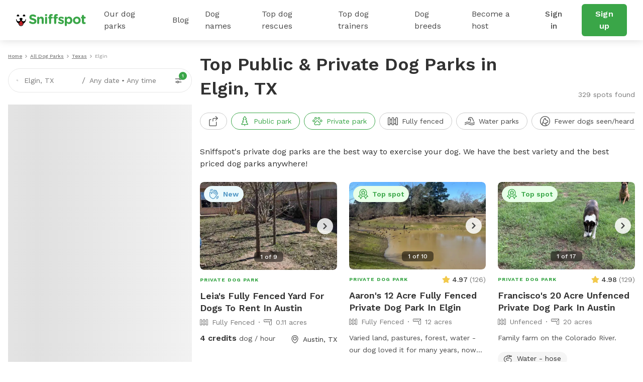

--- FILE ---
content_type: text/html; charset=utf-8
request_url: https://www.sniffspot.com/listings/elgin-tx
body_size: 90413
content:
<!DOCTYPE html><html lang="en"><head><script data-termly-config="">window.TERMLY_CUSTOM_BLOCKING_MAP = {"sniffspot.com":"essential","apple-mapkit.com":"essential","maps.googleapis.com":"essential"}</script><script async="async" src="https://app.termly.io/resource-blocker/813da812-f511-4f0c-8333-c0217fbb8a61?autoBlock=on" type="text/javascript"></script><script async="async" src="https://www.googletagmanager.com/gtag/js?id=AW-794741170"></script><script>(function(w,d,s,l,i){w[l]=w[l]||[];w[l].push({'gtm.start':new Date().getTime(),event:'gtm.js'});
  var f=d.getElementsByTagName(s)[0],
      j=d.createElement(s),
      dl=l!='dataLayer'?'&l='+l:'';
      j.async=true;j.src='https://www.googletagmanager.com/gtm.js?id='+i+dl;f.parentNode.insertBefore(j,f);
})(window,document,'script','dataLayer','GTM-N5ZL9VZJ');</script><script>window.dataLayer = window.dataLayer || [];
function gtag(){dataLayer.push(arguments);}
gtag('js', new Date());
if ('G-Z0Q1RRM7F2') gtag('config', 'G-Z0Q1RRM7F2');
if ('')       gtag('config', '');
if ('AW-794741170')       gtag('config', 'AW-794741170');</script><script>!function(e){if(!window.pintrk){window.pintrk = function () {
window.pintrk.queue.push(Array.prototype.slice.call(arguments))};var n=window.pintrk;n.queue=[],n.version="3.0";
var t=document.createElement("script");t.async=!0,t.src=e;
var r=document.getElementsByTagName("script")[0];
r.parentNode.insertBefore(t,r)}}("https://s.pinimg.com/ct/core.js");
pintrk('load', '2613724801597');
pintrk('page');</script><script>var _gaq = _gaq || [];
_gaq.push(
  ['_setAccount', 'UA-166957001-1'],
  ['_setDomainName', 'sniffspot.com'],
  ['_setLocalServerMode'],
  ['_trackPageview'],
);

(function() {
  var ga = document.createElement('script'); ga.type = 'text/javascript'; ga.async = true;
  ga.src = ('https:' == document.location.protocol ? 'https://ssl' : 'http://www') + '.google-analytics.com/ga.js';
  var s = document.getElementsByTagName('script')[0]; s.parentNode.insertBefore(ga, s);
})();</script><script>(function(w,d,t,r,u){
  var f,n,i;w[u]=w[u]||[],f=function(){var o={ti:'17538570'};
  o.q=w[u],w[u]=new UET(o),w[u].push("pageLoad")},n=d.createElement(t),n.src=r,n.async=1,n.onload=n.onreadystatechange=function(){var s=this.readyState;s&&s!=="loaded"&&s!=="complete"||(f(),n.onload=n.onreadystatechange=null)},i=d.getElementsByTagName(t)[0],i.parentNode.insertBefore(n,i)
})(window,document,"script","//bat.bing.com/bat.js","uetq");</script><script>!function(e,t,n,s,u,a){e.twq||(s=e.twq=function(){s.exe?s.exe.apply(s,arguments):s.queue.push(arguments);},s.version='1.1',s.queue=[],u=t.createElement(n),u.async=!0,u.src='https://static.ads-twitter.com/uwt.js',
  a=t.getElementsByTagName(n)[0],a.parentNode.insertBefore(u,a))}(window,document,'script');
  twq('config','ovj5z');</script><script>(function(win, doc, sdk_url){
if(win.ndp) return;
var tr=win.ndp=function(){
tr.handleRequest? tr.handleRequest.apply(tr, arguments):tr.queue.push(arguments);
};
tr.queue = [];
var s='script';
var new_script_section=doc.createElement(s);
new_script_section.async=!0;
new_script_section.src=sdk_url;
var insert_pos=doc.getElementsByTagName(s)[0];
insert_pos.parentNode.insertBefore(new_script_section, insert_pos);
})(window, document, 'https://ads.nextdoor.com/public/pixel/ndp.js');
ndp('init','a67189ce-9306-4c34-aaf2-18a985752471', {})
ndp('track','PAGE_VIEW');</script><script>!function(f,b,e,v,n,t,s)
{if(f.fbq)return;n=f.fbq=function(){n.callMethod?
n.callMethod.apply(n,arguments):n.queue.push(arguments)};
if(!f._fbq)f._fbq=n;n.push=n;n.loaded=!0;n.version='2.0';
n.queue=[];t=b.createElement(e);t.async=!0;
t.src=v;s=b.getElementsByTagName(e)[0];
s.parentNode.insertBefore(t,s)}(window, document,'script',
'https://connect.facebook.net/en_US/fbevents.js');
fbq('init', '1787553024590801');
fbq('track', 'PageView');</script><script>!function(w,d){if(!w.rdt){var p=w.rdt=function(){p.sendEvent?p.sendEvent.apply(p,arguments):p.callQueue.push(arguments)};p.callQueue=[];var t=d.createElement("script");t.src="https://www.redditstatic.com/ads/pixel.js",t.async=!0;var s=d.getElementsByTagName("script")[0];s.parentNode.insertBefore(t,s)}}(window,document);rdt('init','t2_c3e0bqxe');rdt('track', 'PageVisit');</script><!--DO NOT MODIFY--><!--End Reddit pixel--><script async="async" src="https://click.appcast.io/pixels/homegrown1-13771.js?ent=147"></script><script>!function (w, d, t) { w.TiktokAnalyticsObject=t;var ttq=w[t]=w[t]||[];ttq.methods=["page","track","identify","instances","debug","on","off","once","ready","alias","group","enableCookie","disableCookie"],ttq.setAndDefer=function(t,e){t[e]=function(){t.push([e].concat(Array.prototype.slice.call(arguments,0)))}};for(var i=0;i<ttq.methods.length;i++)ttq.setAndDefer(ttq,ttq.methods[i]);ttq.instance=function(t){for(var e=ttq._i[t]||[],n=0;n<ttq.methods.length;n++)ttq.setAndDefer(e,ttq.methods[n]);return e},ttq.load=function(e,n){var i="https://analytics.tiktok.com/i18n/pixel/events.js";ttq._i=ttq._i||{},ttq._i[e]=[],ttq._i[e]._u=i,ttq._t=ttq._t||{},ttq._t[e]=+new Date,ttq._o=ttq._o||{},ttq._o[e]=n||{};var o=document.createElement("script");o.type="text/javascript",o.async=!0,o.src=i+"?sdkid="+e+"&lib="+t;var a=document.getElementsByTagName("script")[0];a.parentNode.insertBefore(o,a)}; ttq.load('CE9H4L3C77UFTJ8G4V6G'); ttq.page(); }(window, document, 'ttq');</script><script>(function(h,o,t,j,a,r){
  h.hj=h.hj||function(){(h.hj.q=h.hj.q||[]).push(arguments)};
  h._hjSettings={hjid:1215373,hjsv:6};
  a=o.getElementsByTagName('head')[0];
  r=o.createElement('script');r.async=1;
  r.src=t+h._hjSettings.hjid+j+h._hjSettings.hjsv;
  a.appendChild(r);
})(window,document,'https://static.hotjar.com/c/hotjar-','.js?sv=');</script><script>function shareasaleGetCookie(e){
  var r=e+"=";var a=decodeURIComponent(document.cookie);
  var o=a.split(";");
  for(var n=0;n<o.length;n++){
    var t=o[n];
    while(t.charAt(0)==" "){
      t=t.substring(1)
    }
    if(t.indexOf(r)==0){
      return t.substring(r.length,t.length)
    }
  }
  return""
}
var shareasaleSSCID=shareasaleGetParameterByName("sscid");
function shareasaleSetCookie(e,a,r,s,t){
  if(e&&a){
    var o,n=s?"; path="+s:"",i=t?"; domain="+t:"",l="";
    r&&((o=new Date).setTime(o.getTime()+r),l="; expires="+o.toUTCString()),document.cookie=e+"="+a+l+n+i
  }
}
function shareasaleGetParameterByName(e,a){
  a||(a=window.location.href),e=e.replace(/[\[\]]/g,"\\$&");
  var r=new RegExp("[?&]"+e+"(=([^&#]*)|&|#|$)").exec(a);
  return r?r[2]?decodeURIComponent(r[2].replace(/\+/g," ")):"":null
}
shareasaleSSCID&&shareasaleSetCookie("shareasaleSSCID",shareasaleSSCID,94670778e4,"/");</script><link href="https://fonts.googleapis.com" rel="preconnect" /><link as="style" href="https://fonts.googleapis.com/css2?family=Work+Sans:ital,wght@0,400;0,500;0,600;0,700;1,400;1,500;1,600;1,700&amp;display=swap" rel="preload" /><link crossorigin="" href="https://fonts.gstatic.com" rel="preconnect" /><link href="//maps.googleapis.com" rel="dns-prefetch" /><link href="//res.cloudinary.com" rel="dns-prefetch" /><link href="//script.hotjar.com" rel="dns-prefetch" /><link href="/apple-icon-57x57.png" rel="apple-touch-icon" sizes="57x57" /><link href="/apple-icon-60x60.png" rel="apple-touch-icon" sizes="60x60" /><link href="/apple-icon-72x72.png" rel="apple-touch-icon" sizes="72x72" /><link href="/apple-icon-76x76.png" rel="apple-touch-icon" sizes="76x76" /><link href="/apple-icon-114x114.png" rel="apple-touch-icon" sizes="114x114" /><link href="/apple-icon-120x120.png" rel="apple-touch-icon" sizes="120x120" /><link href="/apple-icon-144x144.png" rel="apple-touch-icon" sizes="144x144" /><link href="/apple-icon-152x152.png" rel="apple-touch-icon" sizes="152x152" /><link href="/apple-icon-180x180.png" rel="apple-touch-icon" sizes="180x180" /><link href="/android-icon-192x192.png" rel="icon" sizes="192x192" type="image/png" /><link href="/favicon-32x32.png" rel="icon" sizes="32x32" type="image/png" /><link href="/favicon-96x96.png" rel="icon" sizes="96x96" type="image/png" /><link href="/favicon-16x16.png" rel="icon" sizes="16x16" type="image/png" /><link href="/manifest.json" rel="manifest" /><meta content="#ffffff" name="msapplication-TileColor" /><meta content="/ms-icon-144x144.png" name="msapplication-TileImage" /><meta content="#ffffff" name="theme-color" /><meta content="text/html; charset=UTF-8" http-equiv="Content-Type" /><meta content="app-id=1437699295" name="apple-itunes-app" /><meta charset="UTF-8" /><meta content="ie=edge" http-equiv="X-UA-Compatible" /><meta content="width=device-width, minimum-scale=1.0, maximum-scale=1.0, user-scalable=no" name="viewport" /><meta content="website" property="og:type" /><style>#termly-code-snippet-support .t-consentPrompt {
  display: none !important;
}</style><link href="/apple-icon-57x57.png" rel="apple-touch-icon" sizes="57x57" /><link href="/apple-icon-60x60.png" rel="apple-touch-icon" sizes="60x60" /><link href="/apple-icon-72x72.png" rel="apple-touch-icon" sizes="72x72" /><link href="/apple-icon-76x76.png" rel="apple-touch-icon" sizes="76x76" /><link href="/apple-icon-114x114.png" rel="apple-touch-icon" sizes="114x114" /><link href="/apple-icon-120x120.png" rel="apple-touch-icon" sizes="120x120" /><link href="/apple-icon-144x144.png" rel="apple-touch-icon" sizes="144x144" /><link href="/apple-icon-152x152.png" rel="apple-touch-icon" sizes="152x152" /><link href="/apple-icon-180x180.png" rel="apple-touch-icon" sizes="180x180" /><link href="/android-icon-192x192.png" rel="icon" sizes="192x192" type="image/png" /><link href="/favicon-32x32.png" rel="icon" sizes="32x32" type="image/png" /><link href="/favicon-96x96.png" rel="icon" sizes="96x96" type="image/png" /><link href="/favicon-16x16.png" rel="icon" sizes="16x16" type="image/png" /><link href="/manifest.json" rel="manifest" /><meta content="#ffffff" name="msapplication-TileColor" /><meta content="/ms-icon-144x144.png" name="msapplication-TileImage" /><meta content="#ffffff" name="theme-color" /><meta content="text/html; charset=UTF-8" http-equiv="Content-Type" /><meta content="app-id=1437699295" name="apple-itunes-app" /><meta charset="UTF-8" /><meta content="ie=edge" http-equiv="X-UA-Compatible" /><meta content="width=device-width, minimum-scale=1.0, maximum-scale=1.0, user-scalable=no" name="viewport" /><style>#termly-code-snippet-support .t-consentPrompt {
  display: none !important;
}</style><!--META START--><meta content="summary" name="twitter:card" /><meta content="@sniffspot" name="twitter:site" /><meta content="SNIFFSPOT" property="og:site_name" /><meta content="website" property="og:type" /><meta content="Elgin, TX Public &amp; Private Dog Parks for Rent | Sniffspot" name="twitter:title" /><meta content="Elgin, TX Public &amp; Private Dog Parks for Rent | Sniffspot" property="og:title" /><title>Elgin, TX Public &amp; Private Dog Parks for Rent | Sniffspot</title><meta content="https://data.sniffspot.com/1200x630/Photos/Spots/604736/1000003939.jpg" itemprop="image" property="og:image" /><meta content="https://data.sniffspot.com/1200x630/Photos/Spots/604736/1000003939.jpg" itemprop="image" property="og:image:secure_url" /><meta content="https://data.sniffspot.com/1200x1200/Photos/Spots/604736/1000003939.jpg" name="twitter:image" /><meta content="Find the best off leash dog parks for rent near Elgin, TX. Explore both public and private dog parks perfect for safe exercise, play, and training in the Elgin area." name="description" /><meta content="Find the best off leash dog parks for rent near Elgin, TX. Explore both public and private dog parks perfect for safe exercise, play, and training in the Elgin area." name="twitter:description" /><meta content="Find the best off leash dog parks for rent near Elgin, TX. Explore both public and private dog parks perfect for safe exercise, play, and training in the Elgin area." property="og:description" /><meta content="106186300306441" property="fb:app_id" /><meta content="49b524f25c9ef62a7f3a6378d8ddc657" name="p:domain_verify" /><meta content="https://www.sniffspot.com/listings/elgin-tx" property="og:url" /><link href="https://www.sniffspot.com/listings/elgin-tx" rel="canonical" /><meta content="https://www.sniffspot.com/listings/elgin-tx" name="canonical_url" /><meta content="index, follow, max-image-preview:large, max-snippet:-1, max-video-preview:-1" name="robots" /><!--META END--><meta name="csrf-param" content="authenticity_token" />
<meta name="csrf-token" content="R3kneRh-iVAcSnZha9lRbiQ6otxCy_TIWWUD86_wFyokT84Zu7P25mPmyvQRlQdsXnxodryq7GYUJnpBZpNpYQ" /><script src="//static.sniffspot.com/packs/js/runtime-b92495ae358de035c738.js"></script>
<script src="//static.sniffspot.com/packs/js/7469-9b9eb2f26b698d658979.js"></script>
<script src="//static.sniffspot.com/packs/js/4997-a973979588253c2ca170.js"></script>
<script src="//static.sniffspot.com/packs/js/1046-cb842b46e22a4c1a8216.js"></script>
<script src="//static.sniffspot.com/packs/js/2765-da086443f645417f6009.js"></script>
<script src="//static.sniffspot.com/packs/js/5373-6c2513b83e4c9d66ac18.js"></script>
<script src="//static.sniffspot.com/packs/js/7848-9e2dbe756aec3a6f4590.js"></script>
<script src="//static.sniffspot.com/packs/js/243-11a157128c3482eff886.js"></script>
<script src="//static.sniffspot.com/packs/js/5196-b9002a28f5bc4bc8a7f0.js"></script>
<script src="//static.sniffspot.com/packs/js/3311-0b9cd4c516736b70d11f.js"></script>
<script src="//static.sniffspot.com/packs/js/3355-04f3356166f9a4821033.js"></script>
<script src="//static.sniffspot.com/packs/js/7241-b1004002bf340798a1f9.js"></script>
<script src="//static.sniffspot.com/packs/js/1596-16b3bd3c81ff5ad2bf5f.js"></script>
<script src="//static.sniffspot.com/packs/js/9846-2254b047f1c48b6f575d.js"></script>
<script src="//static.sniffspot.com/packs/js/4556-b3ed2642acb1e9b88d0e.js"></script>
<script src="//static.sniffspot.com/packs/js/2943-553095799904b64aaa3e.js"></script>
<script src="//static.sniffspot.com/packs/js/996-12dac7b42c72860ddc40.js"></script>
<script src="//static.sniffspot.com/packs/js/3282-550e1289fdb312b46a4e.js"></script>
<script src="//static.sniffspot.com/packs/js/6003-c389aa136d2d2a2ff343.js"></script>
<script src="//static.sniffspot.com/packs/js/125-19c1ca3d70ce7e5b5154.js"></script>
<script src="//static.sniffspot.com/packs/js/4398-2c413501066f25e86036.js"></script>
<script src="//static.sniffspot.com/packs/js/9470-03200546830c123bb775.js"></script>
<script src="//static.sniffspot.com/packs/js/generated/SeoCitySingle-aaab3682754b856ab519.js"></script><link rel="stylesheet" href="//static.sniffspot.com/packs/css/968-a39f8144.css" />
<link rel="stylesheet" href="//static.sniffspot.com/packs/css/4398-2efd482d.css" />
<link rel="stylesheet" href="//static.sniffspot.com/packs/css/generated/SeoCitySingle-398b17ad.css" /></head><body><noscript><iframe height="0" src="https://www.googletagmanager.com/ns.html?id=GTM-N5ZL9VZJ" style="display:none;visibility:hidden" width="0"></iframe></noscript><noscript><img height="1" src="https://flask.nextdoor.com/pixel?pid=a67189ce-9306-4c34-aaf2-18a985752471&amp;ev=PAGE_VIEW&amp;noscript=1" style="display:none" width="1" /></noscript><noscript><img height="1" src="https://www.facebook.com/tr?id=1787553024590801&amp;ev=PageView&amp;noscript=1" style="display:none" width="1" /></noscript><noscript><img alt="" height="1" src="https://ct.pinterest.com/v3/?event=init&amp;tid=2613724801597&amp;noscript=1" style="display:none;" width="1" /></noscript><div id="outdated"></div><div id="submodules"></div><div id="sniff-app"><script type="application/json" id="js-react-on-rails-context">{"railsEnv":"production","inMailer":false,"i18nLocale":"en","i18nDefaultLocale":"en","rorVersion":"14.1.1","rorPro":false,"href":"https://www.sniffspot.com/listings/elgin-tx","location":"/listings/elgin-tx","scheme":"https","host":"www.sniffspot.com","port":null,"pathname":"/listings/elgin-tx","search":null,"httpAcceptLanguage":null,"somethingUseful":null,"serverSide":false}</script>
<div id="SeoCitySingle-react-component"><header class="nav-guest-unauth d-none d-md-flex"><div class="nav-guest-unauth__left"><a href="/" class="nav-guest-unauth__logo"><svg width="139" height="24" viewBox="0 0 139 24" fill="none" xmlns="http://www.w3.org/2000/svg"><path d="M19.719 10.64a.421.421 0 0 0-.42-.441h-.328a.422.422 0 0 0-.419.428v.004a3.765 3.765 0 0 1-7.284 1.342c.986-.596 1.66-1.699 1.66-2.439 0-1.056-1.373-1.913-3.069-1.913-1.695 0-3.069.857-3.069 1.913 0 .743.68 1.852 1.673 2.445a3.765 3.765 0 0 1-7.281-1.349v-.004a.422.422 0 0 0-.42-.428H.42c-.24 0-.43.201-.42.441a10.057 10.057 0 0 0 5.048 8.324c-.003.072-.01.143-.01.214 0 1.32.523 2.552 1.473 3.469a4.78 4.78 0 0 0 3.52 1.349 4.83 4.83 0 0 0 4.645-5.035 10.055 10.055 0 0 0 5.043-8.32Zm-9.73 12.13a3.564 3.564 0 0 1-2.627-1.005 3.563 3.563 0 0 1-1.078-2.208 9.696 9.696 0 0 0 7.15 0 3.601 3.601 0 0 1-3.446 3.213ZM2.416 4.722a3.832 3.832 0 0 1 2.79-.002.58.58 0 0 0 .73-.26c.22-.415.324-.9.263-1.414A2.415 2.415 0 0 0 4.083.948a2.404 2.404 0 0 0-2.395 3.51c.14.263.45.372.728.264ZM14.508 4.722A3.832 3.832 0 0 1 17.3 4.72c.278.108.591.002.731-.26.22-.415.323-.9.262-1.414A2.415 2.415 0 0 0 16.176.948a2.404 2.404 0 0 0-2.395 3.51c.14.263.45.372.727.264Z" fill="#000"></path><path d="m6.603 17.654-.01.022a3.442 3.442 0 0 0-.24.708 3.665 3.665 0 0 0-.09.797c0 .985.39 1.903 1.098 2.587a3.564 3.564 0 0 0 2.626 1.006 3.602 3.602 0 0 0 3.402-4.279l-.004-.025-.016-.073a3.648 3.648 0 0 0-.246-.727c-.418-.99-1.315-2.485-3.263-4.143-1.947 1.655-2.845 3.153-3.257 4.127Z" fill="#D02027"></path><path d="M9.86 16.91a2.044 2.044 0 1 1 0 4.088 2.044 2.044 0 0 1 0-4.088Z" fill="#AF1E23"></path><path d="M26.7 17.6c-.452-.318-.77-.902-.77-1.54 0-1.061.849-1.884 1.91-1.884.532 0 .903.185 1.17.371 1.406 1.036 2.946 1.673 4.751 1.673 1.673 0 2.682-.664 2.682-1.752v-.053c0-1.036-.637-1.567-3.743-2.363-3.744-.956-6.16-1.992-6.16-5.682v-.053c0-3.372 2.708-5.602 6.505-5.602 2.257 0 4.221.584 5.894 1.646.451.265.903.823.903 1.62 0 1.061-.85 1.884-1.912 1.884a1.96 1.96 0 0 1-1.036-.292c-1.353-.796-2.628-1.247-3.902-1.247-1.567 0-2.39.717-2.39 1.62v.052c0 1.222.797 1.62 4.01 2.443 3.77.982 5.893 2.336 5.893 5.575v.053c0 3.69-2.814 5.762-6.823 5.762-2.443 0-4.912-.744-6.983-2.23ZM42.045 7.194a2.017 2.017 0 1 1 4.035 0v.16c.93-1.195 2.124-2.284 4.168-2.284 3.053 0 4.832 2.018 4.832 5.284v7.354a2.017 2.017 0 1 1-4.035 0v-6.08c0-1.912-.903-2.894-2.442-2.894-1.54 0-2.523.982-2.523 2.894v6.08a2.017 2.017 0 1 1-4.035 0V7.194ZM57.47 1.94c0-1.169.983-1.885 2.257-1.885 1.275 0 2.257.717 2.257 1.885v.053c0 1.168-.983 1.911-2.257 1.911s-2.257-.743-2.257-1.911V1.94Zm.24 5.256a2.017 2.017 0 1 1 4.034 0V17.71a2.017 2.017 0 1 1-4.035 0V7.196ZM65.701 8.788h-.16c-.929 0-1.672-.717-1.672-1.646 0-.93.743-1.673 1.673-1.673h.159v-.903c0-1.566.398-2.707 1.142-3.451C67.586.372 68.675 0 70.108 0c.637 0 1.195.027 1.646.106.69.106 1.38.717 1.38 1.62 0 .902-.743 1.672-1.646 1.672h-.345c-.929 0-1.46.478-1.46 1.54v.558h1.752c.93 0 1.673.717 1.673 1.646 0 .929-.743 1.646-1.673 1.646h-1.699v8.92a2.017 2.017 0 1 1-4.035 0v-8.92Zm10.142 0h-.16c-.929 0-1.672-.717-1.672-1.646 0-.93.743-1.673 1.672-1.673h.16v-.903c0-1.566.398-2.707 1.141-3.451C77.728.372 78.816 0 80.25 0c.637 0 1.195.027 1.646.106.69.106 1.38.717 1.38 1.62 0 .902-.743 1.672-1.645 1.672h-.346c-.93 0-1.46.478-1.46 1.54v.558h1.752c.93 0 1.673.717 1.673 1.646 0 .929-.743 1.646-1.673 1.646h-1.7v8.92a2.017 2.017 0 1 1-4.035 0v-8.92ZM84.392 18.214a1.609 1.609 0 0 1-.77-1.381c0-.903.69-1.593 1.593-1.593.292 0 .584.08.797.212 1.354.85 2.707 1.275 3.85 1.275 1.168 0 1.699-.425 1.699-1.062v-.053c0-.876-1.38-1.168-2.948-1.646-1.99-.584-4.247-1.513-4.247-4.275v-.053c0-2.893 2.336-4.513 5.204-4.513 1.487 0 3.027.398 4.407 1.089.584.292.956.823.956 1.513 0 .902-.717 1.593-1.62 1.593-.292 0-.478-.053-.743-.186-1.142-.557-2.23-.902-3.08-.902-.982 0-1.487.424-1.487.982v.053c0 .796 1.354 1.168 2.894 1.7 1.991.663 4.3 1.619 4.3 4.22v.054c0 3.16-2.362 4.593-5.442 4.593-1.752-.001-3.637-.506-5.363-1.62ZM97.03 7.194a2.017 2.017 0 1 1 4.035 0v.186c.983-1.327 2.337-2.31 4.434-2.31 3.319 0 6.478 2.602 6.478 7.355v.053c0 4.752-3.106 7.354-6.478 7.354-2.15 0-3.478-.982-4.434-2.124v4.248a2.016 2.016 0 1 1-4.035 0V7.194Zm10.912 5.284v-.053c0-2.363-1.593-3.93-3.478-3.93-1.885 0-3.451 1.567-3.451 3.93v.053c0 2.363 1.566 3.929 3.451 3.929s3.478-1.54 3.478-3.93ZM113.199 12.53v-.052c0-4.09 3.292-7.408 7.726-7.408 4.407 0 7.673 3.266 7.673 7.355v.053c0 4.088-3.292 7.407-7.726 7.407-4.407 0-7.673-3.266-7.673-7.354Zm11.417 0v-.052c0-2.098-1.514-3.93-3.744-3.93-2.31 0-3.69 1.779-3.69 3.876v.053c0 2.098 1.513 3.93 3.743 3.93 2.31 0 3.691-1.78 3.691-3.876ZM131.12 15.531V8.787h-.133c-.955 0-1.725-.77-1.725-1.726 0-.955.77-1.725 1.725-1.725h.133V3.557a2.017 2.017 0 1 1 4.035 0v1.779h1.779c.956 0 1.726.77 1.726 1.725 0 .957-.77 1.726-1.726 1.726h-1.779v6.08c0 .929.399 1.38 1.301 1.38.133 0 .399-.026.478-.026.903 0 1.673.744 1.673 1.673 0 .717-.478 1.301-1.035 1.513-.744.292-1.434.399-2.31.399-2.469 0-4.142-.983-4.142-4.275Z" fill="#3AA648"></path></svg></a><div class="nav-guest-unauth__main-menu snif-p DP"><a href="/listings">Our dog parks</a><div class="nav-guest-unauth__popup parks"><div><h3 class="snif-p snif-semibold">Top cities</h3><div class="flex-2-column"><a href="/listings/austin-tx">Austin</a><a href="/listings/chicago-il">Chicago</a><a href="/listings/denver-co">Denver</a><a href="/listings/houston-tx">Houston</a><a href="/listings/san-diego-ca">San Diego</a><a href="/listings/seattle-wa">Seattle</a></div><a href="/listings"><span class="snif-p text-underline">More locations...</span></a></div><div><h3 class="snif-p snif-semibold">Park types</h3><div class="flex-2-column parks-types"><a href="/listings/water-parks">Dog Water Parks</a><a href="/listings/hiking-trails">Dog Hiking Trails</a><a href="/listings/dog-parks-fields">Dog Fields</a><a href="/listings/fenced-parks">Fenced Dog Parks</a><a href="/listings/dog-agility-parks">Dog Agility Parks</a><a href="/listings/small-dog-friendly">Small dog parks</a><a href="/listings/dog-beaches">Dog beaches</a><a href="/listings/indoor-dog-parks">Indoor dog parks</a><a href="/listings/dog-swimming-pools">Dog swimming pools</a></div></div></div></div><div class="nav-guest-unauth__main-menu snif-p BG"><a href="/blog">Blog</a><div class="nav-guest-unauth__popup blog"><div class="pop-blog-header"><a href="https://www.sniffspot.com/blog/dog-training" target="_blank" rel="noopener noreferrer" class="snif-p snif-medium me-3">Dog Training</a><a href="https://www.sniffspot.com/blog/dog-reactivity" target="_blank" rel="noopener noreferrer" class="snif-p snif-medium me-3">Dog Reactivity</a><a href="https://www.sniffspot.com/blog/dog-enrichment" target="_blank" rel="noopener noreferrer" class="snif-p snif-medium me-3">Dog Enrichment</a><a href="https://www.sniffspot.com/blog/sniffspot-community" target="_blank" rel="noopener noreferrer" class="snif-p snif-medium me-3">Sniffspot Community</a><a href="https://www.sniffspot.com/blog/city-dog-parks" target="_blank" rel="noopener noreferrer" class="snif-p snif-medium me-0">City Dog Parks</a></div><h3 class="d-flex justify-content-between align-items-center"><span class="snif-p snif-semibold">Top articles</span><a href="/blog" target="_blank" rel="noopener noreferrer"><span class="snif-p snif-regular text-underline">See all...</span></a></h3><div class="flex-2-column blog-posts"><a href="https://www.sniffspot.com/blog/dog-enrichment/a-comprehensive-guide-to-dog-exercise" target="_blank" rel="noopener noreferrer"><picture itemscope="" itemType="https://schema.org/ImageObject"><source type="image/webp" srcSet="https://static.sniffspot.com/packs/img/bp-1-128.c08f1ce0b227036b.jpg.webp"/><source type="image/jpeg" srcSet="https://static.sniffspot.com/packs/img/bp-1-128.c08f1ce0b227036b.jpg"/><img itemProp="contentUrl" width="48" height="48" alt="A Comprehensive Guide to Dog Exercise thumbnail" loading="lazy" class=" pic-tag-img" src="https://static.sniffspot.com/packs/img/bp-1-128.c08f1ce0b227036b.jpg"/><span itemProp="creator" itemType="https://schema.org/Organization" itemscope=""><meta itemProp="name" content="Sniffspot"/></span></picture><p class="snif-s1">A Comprehensive Guide to Dog Exercise</p></a><a href="https://www.sniffspot.com/blog/dog-training/crate-train-an-older-dog" target="_blank" rel="noopener noreferrer"><picture itemscope="" itemType="https://schema.org/ImageObject"><source type="image/webp" srcSet="https://static.sniffspot.com/packs/img/bp-2-128.5619bee093730595.jpg.webp"/><source type="image/jpeg" srcSet="https://static.sniffspot.com/packs/img/bp-2-128.5619bee093730595.jpg"/><img itemProp="contentUrl" width="48" height="48" alt="How To Crate train An Older Dog - A Comprehensive Guide thumbnail" loading="lazy" class=" pic-tag-img" src="https://static.sniffspot.com/packs/img/bp-2-128.5619bee093730595.jpg"/><span itemProp="creator" itemType="https://schema.org/Organization" itemscope=""><meta itemProp="name" content="Sniffspot"/></span></picture><p class="snif-s1">How To Crate train An Older Dog - A Comprehensive Guide</p></a><a href="https://www.sniffspot.com/blog/dog-training/how-to-socialize-a-dog" target="_blank" rel="noopener noreferrer"><picture itemscope="" itemType="https://schema.org/ImageObject"><source type="image/webp" srcSet="https://static.sniffspot.com/packs/img/bp-3-128.b6b5d2a5ad61a2c1.jpg.webp"/><source type="image/jpeg" srcSet="https://static.sniffspot.com/packs/img/bp-3-128.b6b5d2a5ad61a2c1.jpg"/><img itemProp="contentUrl" width="48" height="48" alt="How To Socialize A Dog - A Comprehensive Guide thumbnail" loading="lazy" class=" pic-tag-img" src="https://static.sniffspot.com/packs/img/bp-3-128.b6b5d2a5ad61a2c1.jpg"/><span itemProp="creator" itemType="https://schema.org/Organization" itemscope=""><meta itemProp="name" content="Sniffspot"/></span></picture><p class="snif-s1">How To Socialize A Dog - A Comprehensive Guide</p></a><a href="https://www.sniffspot.com/blog/dog-training/leash-training-a-guide-to-training-your-dog-to-walk-on-a-leash" target="_blank" rel="noopener noreferrer"><picture itemscope="" itemType="https://schema.org/ImageObject"><source type="image/webp" srcSet="https://static.sniffspot.com/packs/img/bp-4-128.7ba9f2e6673281ea.jpg.webp"/><source type="image/jpeg" srcSet="https://static.sniffspot.com/packs/img/bp-4-128.7ba9f2e6673281ea.jpg"/><img itemProp="contentUrl" width="48" height="48" alt="Leash Training: A Guide to Training Your Dog to Walk on a Leash thumbnail" loading="lazy" class=" pic-tag-img" src="https://static.sniffspot.com/packs/img/bp-4-128.7ba9f2e6673281ea.jpg"/><span itemProp="creator" itemType="https://schema.org/Organization" itemscope=""><meta itemProp="name" content="Sniffspot"/></span></picture><p class="snif-s1">Leash Training: A Guide to Training Your Dog to Walk on a Leash</p></a><a href="https://www.sniffspot.com/blog/dog-enrichment/skijoring-a-guide-to-skijoring-with-dogs" target="_blank" rel="noopener noreferrer"><picture itemscope="" itemType="https://schema.org/ImageObject"><source type="image/webp" srcSet="https://static.sniffspot.com/packs/img/bp-5-128.c6238b6b972e6684.jpg.webp"/><source type="image/jpeg" srcSet="https://static.sniffspot.com/packs/img/bp-5-128.c6238b6b972e6684.jpg"/><img itemProp="contentUrl" width="48" height="48" alt="Skijoring: A Guide to Skijoring with Dogs thumbnail" loading="lazy" class=" pic-tag-img" src="https://static.sniffspot.com/packs/img/bp-5-128.c6238b6b972e6684.jpg"/><span itemProp="creator" itemType="https://schema.org/Organization" itemscope=""><meta itemProp="name" content="Sniffspot"/></span></picture><p class="snif-s1">Skijoring: A Guide to Skijoring with Dogs</p></a><a href="https://www.sniffspot.com/blog/dog-enrichment/the-best-dog-enrichment-toys" target="_blank" rel="noopener noreferrer"><picture itemscope="" itemType="https://schema.org/ImageObject"><source type="image/webp" srcSet="https://static.sniffspot.com/packs/img/bp-6-128.fe05b93df065927d.jpg.webp"/><source type="image/jpeg" srcSet="https://static.sniffspot.com/packs/img/bp-6-128.fe05b93df065927d.jpg"/><img itemProp="contentUrl" width="48" height="48" alt="The Best Dog Enrichment Toys thumbnail" loading="lazy" class=" pic-tag-img" src="https://static.sniffspot.com/packs/img/bp-6-128.fe05b93df065927d.jpg"/><span itemProp="creator" itemType="https://schema.org/Organization" itemscope=""><meta itemProp="name" content="Sniffspot"/></span></picture><p class="snif-s1">The Best Dog Enrichment Toys</p></a><a href="https://www.sniffspot.com/blog/city-dog-parks/the-best-united-states-dog-parks" target="_blank" rel="noopener noreferrer"><picture itemscope="" itemType="https://schema.org/ImageObject"><source type="image/webp" srcSet="https://static.sniffspot.com/packs/img/bp-7-128.020e83cf38bb7c47.png.webp"/><source type="image/png" srcSet="https://static.sniffspot.com/packs/img/bp-7-128.020e83cf38bb7c47.png"/><img itemProp="contentUrl" width="48" height="48" alt="The Best United States Dog Parks thumbnail" loading="lazy" class=" pic-tag-img" src="https://static.sniffspot.com/packs/img/bp-7-128.020e83cf38bb7c47.png"/><span itemProp="creator" itemType="https://schema.org/Organization" itemscope=""><meta itemProp="name" content="Sniffspot"/></span></picture><p class="snif-s1">The Best United States Dog Parks</p></a><a href="https://www.sniffspot.com/blog/city-dog-parks/the-best-indoor-dog-parks-in-the-united-states" target="_blank" rel="noopener noreferrer"><picture itemscope="" itemType="https://schema.org/ImageObject"><source type="image/webp" srcSet="https://static.sniffspot.com/packs/img/bp-8-128.f9748a8d388ad2b3.png.webp"/><source type="image/png" srcSet="https://static.sniffspot.com/packs/img/bp-8-128.f9748a8d388ad2b3.png"/><img itemProp="contentUrl" width="48" height="48" alt="The Best Indoor Dog Parks in the United States thumbnail" loading="lazy" class=" pic-tag-img" src="https://static.sniffspot.com/packs/img/bp-8-128.f9748a8d388ad2b3.png"/><span itemProp="creator" itemType="https://schema.org/Organization" itemscope=""><meta itemProp="name" content="Sniffspot"/></span></picture><p class="snif-s1">The Best Indoor Dog Parks in the United States</p></a><a href="https://www.sniffspot.com/blog/city-dog-parks/the-best-off-leash-dog-parks-in-the-united-states" target="_blank" rel="noopener noreferrer"><picture itemscope="" itemType="https://schema.org/ImageObject"><source type="image/webp" srcSet="https://static.sniffspot.com/packs/img/bp-9-128.67bf1b622061af69.png.webp"/><source type="image/png" srcSet="https://static.sniffspot.com/packs/img/bp-9-128.67bf1b622061af69.png"/><img itemProp="contentUrl" width="48" height="48" alt="The Best Off-Leash Dog Parks in the United States thumbnail" loading="lazy" class=" pic-tag-img" src="https://static.sniffspot.com/packs/img/bp-9-128.67bf1b622061af69.png"/><span itemProp="creator" itemType="https://schema.org/Organization" itemscope=""><meta itemProp="name" content="Sniffspot"/></span></picture><p class="snif-s1">The Best Off-Leash Dog Parks in the United States</p></a></div></div></div><div class="nav-guest-unauth__main-menu snif-p DN"><a href="/dog-names">Dog names</a><div class="nav-guest-unauth__popup dog-names"><h3 class="snif-p snif-semibold">Browse our popular dog names across genders, breeds &amp; states</h3><a class="d-block snif-p mt-3" href="https://www.sniffspot.com/dog-names/male" target="_blank" rel="noopener noreferrer"><span class="snif-p">Most Popular Male Dog Names</span></a><a class="d-block snif-p mt-3" href="https://www.sniffspot.com/dog-names/female" target="_blank" rel="noopener noreferrer"><span class="snif-p">Most Popular Female Dog Names</span></a><a class="d-block snif-p mt-3" href="https://www.sniffspot.com/dog-names/golden-retriever" target="_blank" rel="noopener noreferrer"><span class="snif-p">Most Popular Golden Retriever Dog Names</span></a><a class="d-block snif-p mt-3" href="https://www.sniffspot.com/dog-names/labrador-retriever" target="_blank" rel="noopener noreferrer"><span class="snif-p">Most Popular Labrador Retriever Dog Names</span></a><a class="d-block snif-p mt-3" href="https://www.sniffspot.com/dog-names/siberian-husky" target="_blank" rel="noopener noreferrer"><span class="snif-p">Most Popular Siberian Husky Dog Names</span></a><a class="d-block snif-p mt-3" href="https://www.sniffspot.com/dog-names/german-shepherd-dog" target="_blank" rel="noopener noreferrer"><span class="snif-p">Most Popular German Shepherd Dog Names</span></a></div></div><div class="nav-guest-unauth__main-menu snif-p DR"><a href="/dog-rescues/united-states">Top dog rescues</a><div class="nav-guest-unauth__popup dog-rescues"><h3 class="snif-p snif-semibold">Find top dog rescues &amp; shelters in the United States</h3><a class="d-block snif-p mt-3" href="https://www.sniffspot.com/dog-rescues/washington" target="_blank" rel="noopener noreferrer"><span class="snif-p">Best Washington Dog Rescues &amp; Shelters in 2026</span></a><a class="d-block snif-p mt-3" href="https://www.sniffspot.com/dog-rescues/oregon" target="_blank" rel="noopener noreferrer"><span class="snif-p">Best Oregon Dog Rescues &amp; Shelters in 2026</span></a><a class="d-block snif-p mt-3" href="https://www.sniffspot.com/dog-rescues/california" target="_blank" rel="noopener noreferrer"><span class="snif-p">Best California Dog Rescues &amp; Shelters in 2026</span></a><a class="d-block snif-p mt-3" href="https://www.sniffspot.com/dog-rescues/florida" target="_blank" rel="noopener noreferrer"><span class="snif-p">Best Florida Dog Rescues &amp; Shelters in 2026</span></a><a class="d-block snif-p mt-3" href="https://www.sniffspot.com/dog-rescues/new-york" target="_blank" rel="noopener noreferrer"><span class="snif-p">Best New York Dog Rescues &amp; Shelters in 2026</span></a><a class="d-block snif-p mt-3" href="https://www.sniffspot.com/dog-rescues/texas" target="_blank" rel="noopener noreferrer"><span class="snif-p">Best Texas Dog Rescues &amp; Shelters in 2026</span></a></div></div><div class="nav-guest-unauth__main-menu snif-p TR"><a href="/blog/dog-trainers/united-states">Top dog trainers</a><div class="nav-guest-unauth__popup trainers"><h3 class="snif-p snif-semibold">Sniffspot&#x27;s annual contest for top dog trainers by city and state</h3><a class="d-block snif-p mt-3" href="https://www.sniffspot.com/blog/dog-trainers/denver-co" target="_blank" rel="noopener noreferrer"><span class="snif-p">Top dog trainers in Denver</span></a><a class="d-block snif-p mt-3" href="https://www.sniffspot.com/blog/dog-trainers/atlanta-ga" target="_blank" rel="noopener noreferrer"><span class="snif-p">Top dog trainers in Atlanta</span></a><a class="d-block snif-p mt-3" href="https://www.sniffspot.com/blog/dog-trainers/chicago-il" target="_blank" rel="noopener noreferrer"><span class="snif-p">Top dog trainers in Chicago</span></a><a class="d-block snif-p mt-3" href="https://www.sniffspot.com/blog/dog-trainers/nevada" target="_blank" rel="noopener noreferrer"><span class="snif-p">Top dog trainers in Nevada</span></a><a class="d-block snif-p mt-3" href="https://www.sniffspot.com/blog/dog-trainers/seattle-wa" target="_blank" rel="noopener noreferrer"><span class="snif-p">Top dog trainers in Seattle</span></a><a class="d-block snif-p mt-3" href="https://www.sniffspot.com/blog/dog-trainers/nashville-tn" target="_blank" rel="noopener noreferrer"><span class="snif-p">Top dog trainers in Nashville</span></a><a class="d-block snif-p mt-3" href="https://www.sniffspot.com/blog/dog-trainers/united-states" target="_blank" rel="noopener noreferrer"><span class="snif-p">More dog trainers...</span></a></div></div><div class="nav-guest-unauth__main-menu snif-p DB"><a href="/blog/dog-breeds">Dog breeds</a><div class="nav-guest-unauth__popup dog-breeds"><h3 class="snif-p snif-semibold">Learn about popular dog breeds with insights from real owners</h3><a class="d-block snif-p mt-3" href="https://www.sniffspot.com/blog/dog-breeds/what-to-expect-from-german-shepherd-dog-real-insights-from-dog-owners" target="_blank" rel="noopener noreferrer"><span class="snif-p">Explore the German Shepherd Dog: Genuine Tips from Owners</span></a><a class="d-block snif-p mt-3" href="https://www.sniffspot.com/blog/dog-breeds/explore-the-labrador-retriever-real-tips-from-owners" target="_blank" rel="noopener noreferrer"><span class="snif-p">Explore the Labrador Retriever: Real Tips from Owners</span></a><a class="d-block snif-p mt-3" href="https://www.sniffspot.com/blog/dog-breeds/explore-the-golden-retriever-genuine-tips-from-9000-owners" target="_blank" rel="noopener noreferrer"><span class="snif-p">Explore the Golden Retriever: Genuine Tips from 9,000+ Owners</span></a><a class="d-block snif-p mt-3" href="https://www.sniffspot.com/blog/dog-breeds/explore-the-american-staffordshire-terrier-genuine-tips-from-9000-owners" target="_blank" rel="noopener noreferrer"><span class="snif-p">Explore the American Staffordshire Terrier: Genuine Tips from 9,000+ Owners</span></a><a class="d-block snif-p mt-3" href="https://www.sniffspot.com/blog/dog-breeds/explore-the-australian-shepherd-genuine-tips-from-9000-owners" target="_blank" rel="noopener noreferrer"><span class="snif-p">Explore the Australian Shepherd: Genuine Tips from 9,000+ Owners</span></a></div></div><div class="nav-guest-unauth__main-menu snif-p undefined"><a href="/host">Become a host</a></div></div><div class="nav-guest-unauth__right"><a href="/users/sign_in"><button class="sniff-button sniff-button_size_md sniff-button_color_secondary " style="border:none">Sign in</button></a><a href="/users/sign_up"><button class="sniff-button sniff-button_size_md sniff-button_color_primary ">Sign up</button></a></div></header><header class="navigation-layout is-listing mob-show d-flex d-md-none" style="height:72px"><div class="w-100 h-100 d-flex justify-content-between align-items-center"><div class="navigation-guest__search-bar-menu"><svg xmlns="http://www.w3.org/2000/svg" width="24" height="24" viewBox="0 0 24 24" fill="none"><path d="M2.25 18.753a.75.75 0 0 1 0-1.5h19.5a.75.75 0 0 1 0 1.5H2.25ZM2.25 12.753a.75.75 0 0 1 0-1.5h19.5a.75.75 0 0 1 0 1.5H2.25ZM2.25 6.753a.75.75 0 0 1 0-1.5h19.5a.75.75 0 0 1 0 1.5H2.25Z" fill="currentColor"></path></svg></div><div class="nav-guest-mobile-unauth is-listings"><div class="nav-guest-mobile-unauth__main-menu"><a href="/listings">Our dog parks</a><div class="chev-menu"><svg width="20" height="12" viewBox="0 0 20 12" fill="none" xmlns="http://www.w3.org/2000/svg"><path d="M10 12a1.994 1.994 0 0 1-1.414-.586l-8-8a1.998 1.998 0 0 1 0-2.828 1.998 1.998 0 0 1 2.828 0l6.61 6.61L16.61.836a2.002 2.002 0 0 1 2.78 2.878l-8 7.724C11 11.814 10.5 12 10 12Z" fill="currentColor"></path></svg></div></div><div class="nav-guest-mobile-unauth__collapse-container"><div class="nav-guest-mobile-unauth__collapse"><h3 class="snif-p snif-semibold">Top cities</h3><a href="/listings/austin-tx" class="d-block mt-3">Austin</a><a href="/listings/chicago-il" class="d-block mt-3">Chicago</a><a href="/listings/denver-co" class="d-block mt-3">Denver</a><a href="/listings/houston-tx" class="d-block mt-3">Houston</a><a href="/listings/san-diego-ca" class="d-block mt-3">San Diego</a><a href="/listings/seattle-wa" class="d-block mt-3">Seattle</a><a href="/listings" class="d-block mt-3 mb-5"><span class="snif-p text-underline">More locations...</span></a><h3 class="snif-p snif-semibold pt-1">Park types</h3><a href="/listings/water-parks" class="d-block mt-3">Dog Water Parks</a><a href="/listings/hiking-trails" class="d-block mt-3">Dog Hiking Trails</a><a href="/listings/dog-parks-fields" class="d-block mt-3">Dog Fields</a><a href="/listings/fenced-parks" class="d-block mt-3">Fenced Dog Parks</a><a href="/listings/dog-agility-parks" class="d-block mt-3">Dog Agility Parks</a><a href="/listings/small-dog-friendly" class="d-block mt-3">Small dog parks</a><a href="/listings/dog-beaches" class="d-block mt-3">Dog beaches</a><a href="/listings/indoor-dog-parks" class="d-block mt-3">Indoor dog parks</a><a href="/listings/dog-swimming-pools" class="d-block mt-3">Dog swimming pools</a></div></div><div class="nav-guest-mobile-unauth__main-menu"><a href="/blog">Blog</a><div class="chev-menu"><svg width="20" height="12" viewBox="0 0 20 12" fill="none" xmlns="http://www.w3.org/2000/svg"><path d="M10 12a1.994 1.994 0 0 1-1.414-.586l-8-8a1.998 1.998 0 0 1 0-2.828 1.998 1.998 0 0 1 2.828 0l6.61 6.61L16.61.836a2.002 2.002 0 0 1 2.78 2.878l-8 7.724C11 11.814 10.5 12 10 12Z" fill="currentColor"></path></svg></div></div><div class="nav-guest-mobile-unauth__collapse-container"><div class="nav-guest-mobile-unauth__collapse"><a href="https://www.sniffspot.com/blog/dog-training" target="_blank" rel="noopener noreferrer" class="d-block mb-3">Dog Training</a><a href="https://www.sniffspot.com/blog/dog-reactivity" target="_blank" rel="noopener noreferrer" class="d-block mb-3">Dog Reactivity</a><a href="https://www.sniffspot.com/blog/dog-enrichment" target="_blank" rel="noopener noreferrer" class="d-block mb-3">Dog Enrichment</a><a href="https://www.sniffspot.com/blog/sniffspot-community" target="_blank" rel="noopener noreferrer" class="d-block mb-3">Sniffspot Community</a><a href="https://www.sniffspot.com/blog/city-dog-parks" target="_blank" rel="noopener noreferrer" class="d-block mb-3">City Dog Parks</a><h3 class="snif-p snif-semibold mt-5">Top articles</h3><a href="https://www.sniffspot.com/blog/dog-enrichment/a-comprehensive-guide-to-dog-exercise" target="_blank" rel="noopener noreferrer" class="nav-guest-mobile-unauth__blog-post"><picture itemscope="" itemType="https://schema.org/ImageObject"><source type="image/webp" srcSet="https://static.sniffspot.com/packs/img/bp-1-128.c08f1ce0b227036b.jpg.webp"/><source type="image/jpeg" srcSet="https://static.sniffspot.com/packs/img/bp-1-128.c08f1ce0b227036b.jpg"/><img itemProp="contentUrl" width="48" height="48" alt="A Comprehensive Guide to Dog Exercise thumbnail" loading="lazy" class=" pic-tag-img" src="https://static.sniffspot.com/packs/img/bp-1-128.c08f1ce0b227036b.jpg"/><span itemProp="creator" itemType="https://schema.org/Organization" itemscope=""><meta itemProp="name" content="Sniffspot"/></span></picture><p class="snif-s1">A Comprehensive Guide to Dog Exercise</p></a><a href="https://www.sniffspot.com/blog/dog-training/crate-train-an-older-dog" target="_blank" rel="noopener noreferrer" class="nav-guest-mobile-unauth__blog-post"><picture itemscope="" itemType="https://schema.org/ImageObject"><source type="image/webp" srcSet="https://static.sniffspot.com/packs/img/bp-2-128.5619bee093730595.jpg.webp"/><source type="image/jpeg" srcSet="https://static.sniffspot.com/packs/img/bp-2-128.5619bee093730595.jpg"/><img itemProp="contentUrl" width="48" height="48" alt="How To Crate train An Older Dog - A Comprehensive Guide thumbnail" loading="lazy" class=" pic-tag-img" src="https://static.sniffspot.com/packs/img/bp-2-128.5619bee093730595.jpg"/><span itemProp="creator" itemType="https://schema.org/Organization" itemscope=""><meta itemProp="name" content="Sniffspot"/></span></picture><p class="snif-s1">How To Crate train An Older Dog - A Comprehensive Guide</p></a><a href="https://www.sniffspot.com/blog/dog-training/how-to-socialize-a-dog" target="_blank" rel="noopener noreferrer" class="nav-guest-mobile-unauth__blog-post"><picture itemscope="" itemType="https://schema.org/ImageObject"><source type="image/webp" srcSet="https://static.sniffspot.com/packs/img/bp-3-128.b6b5d2a5ad61a2c1.jpg.webp"/><source type="image/jpeg" srcSet="https://static.sniffspot.com/packs/img/bp-3-128.b6b5d2a5ad61a2c1.jpg"/><img itemProp="contentUrl" width="48" height="48" alt="How To Socialize A Dog - A Comprehensive Guide thumbnail" loading="lazy" class=" pic-tag-img" src="https://static.sniffspot.com/packs/img/bp-3-128.b6b5d2a5ad61a2c1.jpg"/><span itemProp="creator" itemType="https://schema.org/Organization" itemscope=""><meta itemProp="name" content="Sniffspot"/></span></picture><p class="snif-s1">How To Socialize A Dog - A Comprehensive Guide</p></a><a href="https://www.sniffspot.com/blog/dog-training/leash-training-a-guide-to-training-your-dog-to-walk-on-a-leash" target="_blank" rel="noopener noreferrer" class="nav-guest-mobile-unauth__blog-post"><picture itemscope="" itemType="https://schema.org/ImageObject"><source type="image/webp" srcSet="https://static.sniffspot.com/packs/img/bp-4-128.7ba9f2e6673281ea.jpg.webp"/><source type="image/jpeg" srcSet="https://static.sniffspot.com/packs/img/bp-4-128.7ba9f2e6673281ea.jpg"/><img itemProp="contentUrl" width="48" height="48" alt="Leash Training: A Guide to Training Your Dog to Walk on a Leash thumbnail" loading="lazy" class=" pic-tag-img" src="https://static.sniffspot.com/packs/img/bp-4-128.7ba9f2e6673281ea.jpg"/><span itemProp="creator" itemType="https://schema.org/Organization" itemscope=""><meta itemProp="name" content="Sniffspot"/></span></picture><p class="snif-s1">Leash Training: A Guide to Training Your Dog to Walk on a Leash</p></a><a href="https://www.sniffspot.com/blog/dog-enrichment/skijoring-a-guide-to-skijoring-with-dogs" target="_blank" rel="noopener noreferrer" class="nav-guest-mobile-unauth__blog-post"><picture itemscope="" itemType="https://schema.org/ImageObject"><source type="image/webp" srcSet="https://static.sniffspot.com/packs/img/bp-5-128.c6238b6b972e6684.jpg.webp"/><source type="image/jpeg" srcSet="https://static.sniffspot.com/packs/img/bp-5-128.c6238b6b972e6684.jpg"/><img itemProp="contentUrl" width="48" height="48" alt="Skijoring: A Guide to Skijoring with Dogs thumbnail" loading="lazy" class=" pic-tag-img" src="https://static.sniffspot.com/packs/img/bp-5-128.c6238b6b972e6684.jpg"/><span itemProp="creator" itemType="https://schema.org/Organization" itemscope=""><meta itemProp="name" content="Sniffspot"/></span></picture><p class="snif-s1">Skijoring: A Guide to Skijoring with Dogs</p></a><a href="https://www.sniffspot.com/blog/dog-enrichment/the-best-dog-enrichment-toys" target="_blank" rel="noopener noreferrer" class="nav-guest-mobile-unauth__blog-post"><picture itemscope="" itemType="https://schema.org/ImageObject"><source type="image/webp" srcSet="https://static.sniffspot.com/packs/img/bp-6-128.fe05b93df065927d.jpg.webp"/><source type="image/jpeg" srcSet="https://static.sniffspot.com/packs/img/bp-6-128.fe05b93df065927d.jpg"/><img itemProp="contentUrl" width="48" height="48" alt="The Best Dog Enrichment Toys thumbnail" loading="lazy" class=" pic-tag-img" src="https://static.sniffspot.com/packs/img/bp-6-128.fe05b93df065927d.jpg"/><span itemProp="creator" itemType="https://schema.org/Organization" itemscope=""><meta itemProp="name" content="Sniffspot"/></span></picture><p class="snif-s1">The Best Dog Enrichment Toys</p></a><a href="https://www.sniffspot.com/blog/city-dog-parks/the-best-united-states-dog-parks" target="_blank" rel="noopener noreferrer" class="nav-guest-mobile-unauth__blog-post"><picture itemscope="" itemType="https://schema.org/ImageObject"><source type="image/webp" srcSet="https://static.sniffspot.com/packs/img/bp-7-128.020e83cf38bb7c47.png.webp"/><source type="image/png" srcSet="https://static.sniffspot.com/packs/img/bp-7-128.020e83cf38bb7c47.png"/><img itemProp="contentUrl" width="48" height="48" alt="The Best United States Dog Parks thumbnail" loading="lazy" class=" pic-tag-img" src="https://static.sniffspot.com/packs/img/bp-7-128.020e83cf38bb7c47.png"/><span itemProp="creator" itemType="https://schema.org/Organization" itemscope=""><meta itemProp="name" content="Sniffspot"/></span></picture><p class="snif-s1">The Best United States Dog Parks</p></a><a href="https://www.sniffspot.com/blog/city-dog-parks/the-best-indoor-dog-parks-in-the-united-states" target="_blank" rel="noopener noreferrer" class="nav-guest-mobile-unauth__blog-post"><picture itemscope="" itemType="https://schema.org/ImageObject"><source type="image/webp" srcSet="https://static.sniffspot.com/packs/img/bp-8-128.f9748a8d388ad2b3.png.webp"/><source type="image/png" srcSet="https://static.sniffspot.com/packs/img/bp-8-128.f9748a8d388ad2b3.png"/><img itemProp="contentUrl" width="48" height="48" alt="The Best Indoor Dog Parks in the United States thumbnail" loading="lazy" class=" pic-tag-img" src="https://static.sniffspot.com/packs/img/bp-8-128.f9748a8d388ad2b3.png"/><span itemProp="creator" itemType="https://schema.org/Organization" itemscope=""><meta itemProp="name" content="Sniffspot"/></span></picture><p class="snif-s1">The Best Indoor Dog Parks in the United States</p></a><a href="https://www.sniffspot.com/blog/city-dog-parks/the-best-off-leash-dog-parks-in-the-united-states" target="_blank" rel="noopener noreferrer" class="nav-guest-mobile-unauth__blog-post"><picture itemscope="" itemType="https://schema.org/ImageObject"><source type="image/webp" srcSet="https://static.sniffspot.com/packs/img/bp-9-128.67bf1b622061af69.png.webp"/><source type="image/png" srcSet="https://static.sniffspot.com/packs/img/bp-9-128.67bf1b622061af69.png"/><img itemProp="contentUrl" width="48" height="48" alt="The Best Off-Leash Dog Parks in the United States thumbnail" loading="lazy" class=" pic-tag-img" src="https://static.sniffspot.com/packs/img/bp-9-128.67bf1b622061af69.png"/><span itemProp="creator" itemType="https://schema.org/Organization" itemscope=""><meta itemProp="name" content="Sniffspot"/></span></picture><p class="snif-s1">The Best Off-Leash Dog Parks in the United States</p></a><a href="/blog" target="_blank" rel="noopener noreferrer" class="d-block text-end mt-5 pt-2"><span class="snif-p text-underline">See all...</span></a></div></div><div class="nav-guest-mobile-unauth__main-menu"><a href="/dog-names">Dog names</a><div class="chev-menu"><svg width="20" height="12" viewBox="0 0 20 12" fill="none" xmlns="http://www.w3.org/2000/svg"><path d="M10 12a1.994 1.994 0 0 1-1.414-.586l-8-8a1.998 1.998 0 0 1 0-2.828 1.998 1.998 0 0 1 2.828 0l6.61 6.61L16.61.836a2.002 2.002 0 0 1 2.78 2.878l-8 7.724C11 11.814 10.5 12 10 12Z" fill="currentColor"></path></svg></div></div><div class="nav-guest-mobile-unauth__collapse-container"><div class="nav-guest-mobile-unauth__collapse"><h3 class="snif-p snif-semibold">Browse our popular dog names across genders, breeds &amp; states</h3><a class="d-block snif-p mt-3" href="https://www.sniffspot.com/dog-names/male" target="_blank" rel="noopener noreferrer"><span class="snif-p">Most Popular Male Dog Names</span></a><a class="d-block snif-p mt-3" href="https://www.sniffspot.com/dog-names/female" target="_blank" rel="noopener noreferrer"><span class="snif-p">Most Popular Female Dog Names</span></a><a class="d-block snif-p mt-3" href="https://www.sniffspot.com/dog-names/golden-retriever" target="_blank" rel="noopener noreferrer"><span class="snif-p">Most Popular Golden Retriever Dog Names</span></a><a class="d-block snif-p mt-3" href="https://www.sniffspot.com/dog-names/labrador-retriever" target="_blank" rel="noopener noreferrer"><span class="snif-p">Most Popular Labrador Retriever Dog Names</span></a><a class="d-block snif-p mt-3" href="https://www.sniffspot.com/dog-names/siberian-husky" target="_blank" rel="noopener noreferrer"><span class="snif-p">Most Popular Siberian Husky Dog Names</span></a><a class="d-block snif-p mt-3" href="https://www.sniffspot.com/dog-names/german-shepherd-dog" target="_blank" rel="noopener noreferrer"><span class="snif-p">Most Popular German Shepherd Dog Names</span></a></div></div><div class="nav-guest-mobile-unauth__main-menu"><a href="/dog-rescues/united-states">Top dog rescues</a><div class="chev-menu"><svg width="20" height="12" viewBox="0 0 20 12" fill="none" xmlns="http://www.w3.org/2000/svg"><path d="M10 12a1.994 1.994 0 0 1-1.414-.586l-8-8a1.998 1.998 0 0 1 0-2.828 1.998 1.998 0 0 1 2.828 0l6.61 6.61L16.61.836a2.002 2.002 0 0 1 2.78 2.878l-8 7.724C11 11.814 10.5 12 10 12Z" fill="currentColor"></path></svg></div></div><div class="nav-guest-mobile-unauth__collapse-container"><div class="nav-guest-mobile-unauth__collapse"><h3 class="snif-p snif-semibold">Find top dog rescues &amp; shelters in the United States</h3><a class="d-block snif-p mt-3" href="https://www.sniffspot.com/dog-rescues/washington" target="_blank" rel="noopener noreferrer"><span class="snif-p">Best Washington Dog Rescues &amp; Shelters in 2026</span></a><a class="d-block snif-p mt-3" href="https://www.sniffspot.com/dog-rescues/oregon" target="_blank" rel="noopener noreferrer"><span class="snif-p">Best Oregon Dog Rescues &amp; Shelters in 2026</span></a><a class="d-block snif-p mt-3" href="https://www.sniffspot.com/dog-rescues/california" target="_blank" rel="noopener noreferrer"><span class="snif-p">Best California Dog Rescues &amp; Shelters in 2026</span></a><a class="d-block snif-p mt-3" href="https://www.sniffspot.com/dog-rescues/florida" target="_blank" rel="noopener noreferrer"><span class="snif-p">Best Florida Dog Rescues &amp; Shelters in 2026</span></a><a class="d-block snif-p mt-3" href="https://www.sniffspot.com/dog-rescues/new-york" target="_blank" rel="noopener noreferrer"><span class="snif-p">Best New York Dog Rescues &amp; Shelters in 2026</span></a><a class="d-block snif-p mt-3" href="https://www.sniffspot.com/dog-rescues/texas" target="_blank" rel="noopener noreferrer"><span class="snif-p">Best Texas Dog Rescues &amp; Shelters in 2026</span></a></div></div><div class="nav-guest-mobile-unauth__main-menu"><a href="/blog/dog-trainers/united-states">Top dog trainers</a><div class="chev-menu"><svg width="20" height="12" viewBox="0 0 20 12" fill="none" xmlns="http://www.w3.org/2000/svg"><path d="M10 12a1.994 1.994 0 0 1-1.414-.586l-8-8a1.998 1.998 0 0 1 0-2.828 1.998 1.998 0 0 1 2.828 0l6.61 6.61L16.61.836a2.002 2.002 0 0 1 2.78 2.878l-8 7.724C11 11.814 10.5 12 10 12Z" fill="currentColor"></path></svg></div></div><div class="nav-guest-mobile-unauth__collapse-container"><div class="nav-guest-mobile-unauth__collapse"><h3 class="snif-p snif-semibold">Sniffspot&#x27;s annual contest for top dog trainers by city and state</h3><a class="nav-guest-mobile-unauth__trainer-post" href="https://www.sniffspot.com/blog/dog-trainers/denver-co" target="_blank" rel="noopener noreferrer"><span class="snif-p">Top dog trainers in Denver</span></a><a class="nav-guest-mobile-unauth__trainer-post" href="https://www.sniffspot.com/blog/dog-trainers/atlanta-ga" target="_blank" rel="noopener noreferrer"><span class="snif-p">Top dog trainers in Atlanta</span></a><a class="nav-guest-mobile-unauth__trainer-post" href="https://www.sniffspot.com/blog/dog-trainers/chicago-il" target="_blank" rel="noopener noreferrer"><span class="snif-p">Top dog trainers in Chicago</span></a><a class="nav-guest-mobile-unauth__trainer-post" href="https://www.sniffspot.com/blog/dog-trainers/nevada" target="_blank" rel="noopener noreferrer"><span class="snif-p">Top dog trainers in Nevada</span></a><a class="nav-guest-mobile-unauth__trainer-post" href="https://www.sniffspot.com/blog/dog-trainers/seattle-wa" target="_blank" rel="noopener noreferrer"><span class="snif-p">Top dog trainers in Seattle</span></a><a class="nav-guest-mobile-unauth__trainer-post" href="https://www.sniffspot.com/blog/dog-trainers/nashville-tn" target="_blank" rel="noopener noreferrer"><span class="snif-p">Top dog trainers in Nashville</span></a><a class="nav-guest-mobile-unauth__trainer-post" href="https://www.sniffspot.com/blog/dog-trainers/united-states" target="_blank" rel="noopener noreferrer"><span class="snif-p">More dog trainers...</span></a></div></div><div class="nav-guest-mobile-unauth__main-menu"><a href="/blog/dog-breeds">Dog breeds</a><div class="chev-menu"><svg width="20" height="12" viewBox="0 0 20 12" fill="none" xmlns="http://www.w3.org/2000/svg"><path d="M10 12a1.994 1.994 0 0 1-1.414-.586l-8-8a1.998 1.998 0 0 1 0-2.828 1.998 1.998 0 0 1 2.828 0l6.61 6.61L16.61.836a2.002 2.002 0 0 1 2.78 2.878l-8 7.724C11 11.814 10.5 12 10 12Z" fill="currentColor"></path></svg></div></div><div class="nav-guest-mobile-unauth__collapse-container"><div class="nav-guest-mobile-unauth__collapse"><h3 class="snif-p snif-semibold">Learn about popular dog breeds with insights from real owners</h3><a class="d-block snif-p mt-3" href="https://www.sniffspot.com/blog/dog-breeds/what-to-expect-from-german-shepherd-dog-real-insights-from-dog-owners" target="_blank" rel="noopener noreferrer"><span class="snif-p">Explore the German Shepherd Dog: Genuine Tips from Owners</span></a><a class="d-block snif-p mt-3" href="https://www.sniffspot.com/blog/dog-breeds/explore-the-labrador-retriever-real-tips-from-owners" target="_blank" rel="noopener noreferrer"><span class="snif-p">Explore the Labrador Retriever: Real Tips from Owners</span></a><a class="d-block snif-p mt-3" href="https://www.sniffspot.com/blog/dog-breeds/explore-the-golden-retriever-genuine-tips-from-9000-owners" target="_blank" rel="noopener noreferrer"><span class="snif-p">Explore the Golden Retriever: Genuine Tips from 9,000+ Owners</span></a><a class="d-block snif-p mt-3" href="https://www.sniffspot.com/blog/dog-breeds/explore-the-american-staffordshire-terrier-genuine-tips-from-9000-owners" target="_blank" rel="noopener noreferrer"><span class="snif-p">Explore the American Staffordshire Terrier: Genuine Tips from 9,000+ Owners</span></a><a class="d-block snif-p mt-3" href="https://www.sniffspot.com/blog/dog-breeds/explore-the-australian-shepherd-genuine-tips-from-9000-owners" target="_blank" rel="noopener noreferrer"><span class="snif-p">Explore the Australian Shepherd: Genuine Tips from 9,000+ Owners</span></a></div></div><div class="nav-guest-mobile-unauth__main-menu"><a href="/host">Become a host</a></div><div class="mt-5 mb-5 px-4"><a href="/users/sign_up" class="d-block"><button class="sniff-button sniff-button_size_lg sniff-button_color_primary sniff-button_block ">Sign up</button></a><a href="/users/sign_in" class="d-block mt-2"><button class="sniff-button sniff-button_size_lg sniff-button_color_secondary sniff-button_block " style="border:none">Sign in</button></a></div></div><div class="navigation-guest__search-bar"><div class="navigation-guest__search-bar_input"><svg xmlns="http://www.w3.org/2000/svg" width="24" height="24" viewBox="0 0 24 24" fill="none"><path d="M23.245 23.996a.743.743 0 0 1-.53-.22L16.2 17.26a9.824 9.824 0 0 1-2.553 1.579 9.766 9.766 0 0 1-7.51.069 9.745 9.745 0 0 1-5.359-5.262 9.748 9.748 0 0 1-.069-7.51A9.75 9.75 0 0 1 5.97.777a9.744 9.744 0 0 1 7.51-.069 9.745 9.745 0 0 1 5.359 5.262 9.749 9.749 0 0 1 .069 7.51 9.807 9.807 0 0 1-1.649 2.718l6.517 6.518a.75.75 0 0 1-.531 1.28ZM9.807 1.49a8.259 8.259 0 0 0-3.25.667 8.26 8.26 0 0 0-4.458 4.54 8.26 8.26 0 0 0 .058 6.362 8.26 8.26 0 0 0 4.54 4.458 8.259 8.259 0 0 0 6.362-.059 8.285 8.285 0 0 0 2.594-1.736.365.365 0 0 1 .077-.076 8.245 8.245 0 0 0 1.786-2.728 8.255 8.255 0 0 0-.059-6.362 8.257 8.257 0 0 0-4.54-4.458 8.28 8.28 0 0 0-3.11-.608Z" fill="currentColor"></path></svg><div class="navigation-guest__search-bar_input_text-container"><div class="snif-s1">Elgin, TX</div><div class="d-none d-md-block mx-1">/</div><div class="snif-s2 snif-s1-pc"><span>Any date</span>•<span>Any time</span></div></div><div class="navigation-guest__search-bar_input_count"><svg xmlns="http://www.w3.org/2000/svg" width="24" height="24" viewBox="0 0 24 24" fill="none"><path d="M10.501 18.75a3.016 3.016 0 0 1-2.902-2.25H5.251a.75.75 0 0 1 0-1.5H7.6a3.014 3.014 0 0 1 2.9-2.25c1.371 0 2.565.947 2.903 2.25h5.348a.75.75 0 0 1 0 1.5h-5.348a3.016 3.016 0 0 1-2.902 2.25Zm-.001-4.5a1.501 1.501 0 0 0 .001 3c.827 0 1.5-.673 1.5-1.5s-.673-1.5-1.501-1.5v-.375.375ZM16.5 11.25A3.017 3.017 0 0 1 13.6 9H5.251a.75.75 0 0 1 0-1.5h8.348a3.016 3.016 0 0 1 2.902-2.25c1.654 0 3 1.346 3 3a3.005 3.005 0 0 1-3.001 3Zm.001-4.5c-.827 0-1.5.673-1.5 1.5s.673 1.5 1.5 1.5 1.5-.673 1.5-1.5-.673-1.5-1.5-1.5Z" fill="currentColor"></path></svg><div class="green-dot">1</div></div></div><div><svg xmlns="http://www.w3.org/2000/svg" width="24" height="24" viewBox="0 0 24 24" fill="none"><path d="M16.307 2.838a1.5 1.5 0 0 0-1.114 0L8.807 5.393a1.5 1.5 0 0 1-1.114 0L1.779 3.027a.75.75 0 0 0-1.029.7V18.1a1.5 1.5 0 0 0 .943 1.393l6 2.4a1.5 1.5 0 0 0 1.114 0l6.386-2.555a1.5 1.5 0 0 1 1.114 0l5.914 2.362a.75.75 0 0 0 1.029-.7V6.631a1.5 1.5 0 0 0-.943-1.393l-6-2.4ZM8.25 5.5V22M15.75 2.731v16.5" stroke="currentColor" stroke-width="1.5" stroke-linecap="round" stroke-linejoin="round"></path></svg></div></div></div></header><div class="seo-city-single__filter-toggle d-md-none"><div><div><button class="seo-city-single__filter-toggle_button   no-name" style="padding:6px 16px"><svg xmlns="http://www.w3.org/2000/svg" width="24" height="24" viewBox="0 0 24 24" fill="none" class="me-0"><path d="M10.5 12.75a.75.75 0 0 1-.75-.75V8.25A3.754 3.754 0 0 1 13.5 4.5h6.439l-3.22-3.22a.743.743 0 0 1-.22-.53.75.75 0 0 1 1.281-.53l4.5 4.5a.74.74 0 0 1 .163.245l.01.026a.748.748 0 0 1-.174.79L17.78 10.28a.744.744 0 0 1-1.06 0 .743.743 0 0 1-.22-.53c0-.2.078-.389.22-.53L19.939 6H13.5a2.252 2.252 0 0 0-2.25 2.25V12a.75.75 0 0 1-.75.75Z" fill="currentColor"></path><path d="M3.75 24a2.252 2.252 0 0 1-2.25-2.25v-12A2.252 2.252 0 0 1 3.75 7.5H6A.75.75 0 0 1 6 9H3.75a.75.75 0 0 0-.75.75v12c0 .414.336.75.75.75h13.5a.75.75 0 0 0 .75-.75v-7.5a.75.75 0 0 1 1.5 0v7.5A2.252 2.252 0 0 1 17.25 24H3.75Z" fill="currentColor"></path></svg></button></div><div class="spot-share-button__box"></div></div><button class="seo-city-single__filter-toggle_button active  " style="white-space:nowrap"><svg xmlns="http://www.w3.org/2000/svg" width="20" height="20" viewBox="0 0 20 20" fill="none"><path fill-rule="evenodd" clip-rule="evenodd" d="M9.907.32a1.455 1.455 0 0 0-.63.356c-.094.102-2.721 4.031-2.795 4.178-.286.568-.1 1.26.432 1.607.19.124.354.18.572.193.13.009.174.018.166.037-.005.014-.524.712-1.154 1.551-.7.935-1.166 1.574-1.201 1.649-.158.336-.15.739.02 1.088.054.113.114.192.233.311.219.22.445.333.727.366l.121.014-1.4 1.8c-.771.99-1.428 1.838-1.46 1.884a1.511 1.511 0 0 0-.121.24c-.054.135-.064.188-.072.386-.011.27.018.411.128.63.158.314.426.533.794.646.092.029.388.033 2.698.039l2.595.006v2.009l.057.12c.057.12.17.242.277.297a.787.787 0 0 0 .17.05.621.621 0 0 0 .68-.337l.046-.09.006-1.025.005-1.025h2.485c1.627 0 2.543-.007 2.654-.021.418-.052.786-.32.966-.704.1-.213.12-.323.11-.593-.012-.26-.063-.43-.184-.612-.037-.055-.693-.905-1.46-1.89a142.65 142.65 0 0 1-1.392-1.805c0-.008.03-.015.066-.015.106 0 .293-.055.454-.134.208-.102.442-.336.546-.549a1.252 1.252 0 0 0-.039-1.19 81.667 81.667 0 0 0-1.188-1.609c-.616-.82-1.119-1.496-1.119-1.502a.76.76 0 0 1 .175-.022c.217-.013.382-.069.57-.192a1.24 1.24 0 0 0 .408-.436c.118-.21.152-.345.154-.596a1.08 1.08 0 0 0-.128-.574c-.08-.157-2.674-4.043-2.777-4.16a1.45 1.45 0 0 0-.495-.33c-.116-.044-.174-.053-.377-.058a2.096 2.096 0 0 0-.323.012ZM8.895 3.476A172.257 172.257 0 0 0 7.62 5.404c0 .008.335.017.745.02.736.006.746.007.835.053.127.066.25.192.303.311a.69.69 0 0 1 .004.494c-.023.05-.723 1-1.556 2.11L6.437 10.41l.717.01c.698.01.718.011.802.056.122.065.24.19.298.318.045.097.05.13.042.273a.604.604 0 0 1-.052.245c-.023.046-.854 1.126-1.846 2.4L4.595 16.03l2.793.005c1.535.003 4.049.003 5.584 0l2.792-.005-1.804-2.32a158.13 158.13 0 0 1-1.847-2.4c-.064-.119-.062-.424.003-.546a.71.71 0 0 1 .296-.285c.097-.048.107-.05.804-.059l.706-.01-1.514-2.02c-.832-1.11-1.532-2.06-1.555-2.11a.696.696 0 0 1 0-.482.715.715 0 0 1 .296-.315l.101-.053.755-.01.755-.01-1.285-1.924a168.622 168.622 0 0 0-1.295-1.924c-.005 0-.584.86-1.285 1.914Z" fill="currentColor"></path></svg>Public park</button><button class="seo-city-single__filter-toggle_button active  " style="white-space:nowrap"><svg width="40" height="40" viewBox="0 0 40 40" fill="none" xmlns="http://www.w3.org/2000/svg"><path d="M25.418 36.25a8.344 8.344 0 0 1-3.73-.982 5.462 5.462 0 0 0-5.03.009 8.246 8.246 0 0 1-3.698.973c-3.468 0-6.278-2.803-6.278-6.25a6.235 6.235 0 0 1 5.086-6.142c.559-3.603 3.722-6.358 7.415-6.358 3.694 0 6.857 2.755 7.414 6.358A6.235 6.235 0 0 1 31.683 30a6.257 6.257 0 0 1-6.25 6.25h-.015Zm-6.233-4.09c1.275 0 2.545.31 3.673.897a5.81 5.81 0 0 0 2.604.693c2.045 0 3.72-1.682 3.72-3.75a3.753 3.753 0 0 0-3.75-3.75c-.69 0-1.25-.56-1.25-1.25 0-2.757-2.244-5-5-5-2.757 0-5 2.243-5 5 0 .69-.56 1.25-1.25 1.25A3.754 3.754 0 0 0 9.182 30a3.754 3.754 0 0 0 3.75 3.75 5.725 5.725 0 0 0 2.558-.683 8.018 8.018 0 0 1 3.695-.907ZM5.433 23.75c-2.756 0-5-2.243-5-5s2.244-5 5-5c2.757 0 5 2.243 5 5s-2.243 5-5 5Zm0-7.5a2.503 2.503 0 0 0-2.5 2.5c0 1.378 1.122 2.5 2.5 2.5 1.379 0 2.5-1.122 2.5-2.5s-1.121-2.5-2.5-2.5ZM12.933 13.75c-2.756 0-5-2.243-5-5s2.244-5 5-5c2.757 0 5 2.243 5 5s-2.243 5-5 5Zm0-7.5a2.503 2.503 0 0 0-2.5 2.5c0 1.378 1.122 2.5 2.5 2.5 1.379 0 2.5-1.122 2.5-2.5s-1.121-2.5-2.5-2.5ZM25.433 13.75c-2.756 0-5-2.243-5-5s2.244-5 5-5c2.757 0 5 2.243 5 5s-2.243 5-5 5Zm0-7.5a2.503 2.503 0 0 0-2.5 2.5c0 1.378 1.122 2.5 2.5 2.5 1.379 0 2.5-1.122 2.5-2.5s-1.121-2.5-2.5-2.5ZM34.183 23.75c-2.756 0-5-2.243-5-5s2.244-5 5-5c2.757 0 5 2.243 5 5s-2.243 5-5 5Zm0-7.5a2.503 2.503 0 0 0-2.5 2.5c0 1.378 1.122 2.5 2.5 2.5 1.379 0 2.5-1.122 2.5-2.5s-1.121-2.5-2.5-2.5Z" fill="currentColor"></path></svg>Private park</button><button class="seo-city-single__filter-toggle_button   " style="white-space:nowrap"><svg xmlns="http://www.w3.org/2000/svg" width="24" height="19" viewBox="0 0 24 19" fill="none"><path d="M19.5 19c-.827 0-1.5-.673-1.5-1.5V16h-3v1.5c0 .827-.673 1.5-1.5 1.5h-3c-.827 0-1.5-.673-1.5-1.5V16H6v1.5c0 .827-.673 1.5-1.5 1.5h-3C.673 19 0 18.327 0 17.5V3.25c0-1.654 1.346-3 3-3s3 1.346 3 3V5.5h3V3.25c0-1.654 1.346-3 3-3s3 1.346 3 3V5.5h3V3.25c0-1.654 1.346-3 3-3s3 1.346 3 3V17.5c0 .827-.673 1.5-1.5 1.5h-3ZM21 1.75c-.827 0-1.5.673-1.5 1.5V17.5h3V3.25c0-.827-.673-1.5-1.5-1.5Zm-9 0c-.827 0-1.5.673-1.5 1.5V17.5h3V3.25c0-.827-.673-1.5-1.5-1.5Zm-9 0c-.827 0-1.5.673-1.5 1.5V17.5h3V3.25c0-.827-.673-1.5-1.5-1.5ZM18 14.5V7h-3v7.5h3Zm-9 0V7H6v7.5h3Z" fill="currentColor"></path></svg>Fully fenced</button><button class="seo-city-single__filter-toggle_button   " style="white-space:nowrap"><svg width="24" height="24" viewBox="0 0 24 24" fill="none" xmlns="http://www.w3.org/2000/svg"><path d="M17.353 17.881c-2.496 0-4.898-.977-6.828-1.761-1.506-.612-2.804-1.141-3.776-1.141H6.72a8.24 8.24 0 0 0-5.474 2.062.751.751 0 0 1-.993-1.125 9.726 9.726 0 0 1 6.443-2.438h.056c1.263 0 2.687.579 4.336 1.25 1.911.777 4.074 1.656 6.253 1.656 2.035 0 3.794-.77 5.378-2.354a.744.744 0 0 1 1.06 0 .752.752 0 0 1 0 1.061c-1.876 1.878-3.978 2.79-6.426 2.79Z" fill="currentColor"></path><path d="M12.954 13.683a.75.75 0 0 1-.61-1.185 6.256 6.256 0 0 0 1.155-3.847 1.152 1.152 0 0 0-.311-.848 1.115 1.115 0 0 0-.788-.349h-.026c-.295 0-.563.108-.776.311a1.12 1.12 0 0 0-.348.788v.054c0 .472-.257.865-.671 1.033-.147.06-.31.09-.485.09-.487 0-1.056-.249-1.415-.62a2.055 2.055 0 0 1-.571-1.484 5.556 5.556 0 0 1 5.577-5.397c4.542 0 6.048 3.9 7.258 7.033.342.885.665 1.721 1.037 2.475a.751.751 0 0 1-1.345.666c-.402-.813-.751-1.718-1.089-2.593-1.209-3.13-2.348-6.081-5.861-6.081a4.064 4.064 0 0 0-4.078 3.947.541.541 0 0 0 .186.423 2.6 2.6 0 0 1 .769-1.419 2.61 2.61 0 0 1 1.812-.726l.061.001a2.607 2.607 0 0 1 1.838.811c.484.507.742 1.172.726 1.873a7.7 7.7 0 0 1-1.434 4.73.752.752 0 0 1-.611.314ZM17.353 21.631c-2.496 0-4.898-.977-6.828-1.761-1.506-.612-2.804-1.141-3.776-1.141a8.284 8.284 0 0 0-5.503 2.062.751.751 0 0 1-.993-1.125 9.726 9.726 0 0 1 6.443-2.438h.056c1.263 0 2.687.579 4.336 1.25 1.911.777 4.075 1.656 6.253 1.656 2.035 0 3.794-.77 5.378-2.354a.744.744 0 0 1 1.06 0 .752.752 0 0 1 0 1.061c-1.876 1.878-3.978 2.79-6.426 2.79Z" fill="currentColor"></path></svg>Water parks</button><button class="seo-city-single__filter-toggle_button   " style="white-space:nowrap"><svg xmlns="http://www.w3.org/2000/svg" width="24" height="24" viewBox="0 0 24 24" fill="none"><path d="M12 24c-2.726 0-5.396-.944-7.521-2.658a.707.707 0 0 1-.126-.101A11.968 11.968 0 0 1 0 12C0 5.383 5.383 0 12 0s12 5.383 12 12c0 5.678-4.036 10.623-9.597 11.758l-.017.003C13.605 23.92 12.802 24 12 24Zm-6.243-3.567A10.373 10.373 0 0 0 12 22.5c.494 0 .997-.037 1.5-.11v-2.46l-6.336-3.695a626.393 626.393 0 0 0-1.407 4.198ZM15 22.062A10.482 10.482 0 0 0 22.5 12c0-5.79-4.71-10.5-10.5-10.5S1.5 6.21 1.5 12a10.52 10.52 0 0 0 3.029 7.37C8.903 6.201 9.629 4.5 12.75 4.5a.75.75 0 0 1 .75.75v2.536l4.756 2.378a2.24 2.24 0 0 1 1.244 2.013v.573a3.754 3.754 0 0 1-3.75 3.75H15v5.562Zm-1.5-3.868V15.75a.75.75 0 0 1 .75-.75h1.5A2.252 2.252 0 0 0 18 12.75v-.573a.746.746 0 0 0-.415-.671l-5.171-2.585A.747.747 0 0 1 12 8.25V6.074c-1.053.286-1.912 1.682-4.341 8.713l5.841 3.407Z" fill="currentColor"></path></svg>Fewer dogs seen/heard</button><button class="seo-city-single__filter-toggle_button active  " style="white-space:nowrap"><svg xmlns="http://www.w3.org/2000/svg" width="24" height="24" viewBox="0 0 24 24" fill="none"><path d="M12 15.003a5.256 5.256 0 0 1-5.25-5.25A5.256 5.256 0 0 1 12 4.503a5.256 5.256 0 0 1 5.25 5.25 5.256 5.256 0 0 1-5.25 5.25Zm0-9a3.754 3.754 0 0 0-3.75 3.75 3.754 3.754 0 0 0 3.75 3.75 3.754 3.754 0 0 0 3.75-3.75A3.754 3.754 0 0 0 12 6.003Z" fill="currentColor"></path><path d="M11.999 23.901c-.261 0-.518-.068-.743-.197a21.007 21.007 0 0 1-5.142-4.209c-2.564-2.922-3.864-6.2-3.864-9.743 0-5.376 4.374-9.75 9.75-9.75s9.75 4.374 9.75 9.75c0 3.544-1.3 6.822-3.865 9.744a21.008 21.008 0 0 1-5.142 4.208 1.5 1.5 0 0 1-.744.197ZM12 1.503c-4.549 0-8.25 3.701-8.25 8.25 0 1.861.595 8.272 8.25 12.649 7.655-4.372 8.25-10.787 8.25-12.649 0-4.549-3.701-8.25-8.25-8.25Z" fill="currentColor"></path></svg>&lt; 50 miles away</button><button class="seo-city-single__filter-toggle_button   " style="white-space:nowrap"><svg xmlns="http://www.w3.org/2000/svg" width="24" height="18" viewBox="0 0 24 18" fill="none"><path d="M18.75 18a2.252 2.252 0 0 1-2.25-2.25V9H2.25A2.252 2.252 0 0 1 0 6.75v-4.5A2.252 2.252 0 0 1 2.25 0h21a.717.717 0 0 1 .108.009.955.955 0 0 1 .067.012c.026.006.05.014.074.022a.587.587 0 0 1 .128.06.56.56 0 0 1 .085.055c.025.02.039.034.053.048a.666.666 0 0 1 .086.096l.039.058a.695.695 0 0 1 .099.27.795.795 0 0 1 .008.078C24 .726 24 .733 24 .75v15A2.252 2.252 0 0 1 21.75 18h-3ZM18 15.75c0 .414.336.75.75.75h3a.75.75 0 0 0 .75-.75V2.888L18 8.513v7.237ZM16.89 7.5l4.8-6h-5.94V3a.75.75 0 0 1-1.5 0V1.5h-3V3a.75.75 0 0 1-1.5 0V1.5h-3V3a.75.75 0 0 1-1.5 0V1.5h-3a.75.75 0 0 0-.75.75v4.5c0 .414.336.75.75.75H3V6a.75.75 0 0 1 1.5 0v1.5h3V6A.75.75 0 0 1 9 6v1.5h3V6a.75.75 0 0 1 1.5 0v1.5h3.39Z" fill="currentColor"></path></svg>0.5+ acres</button><button class="seo-city-single__filter-toggle_button   " style="white-space:nowrap"><svg xmlns="http://www.w3.org/2000/svg" width="20" height="20" viewBox="0 0 20 20" fill="none"><path d="M15 20a.623.623 0 0 1-.53-.292l-3.052-4.844a7.477 7.477 0 0 1-2.836 0l-3.054 4.844a.621.621 0 0 1-.6.288.628.628 0 0 1-.52-.423l-1.136-3.406-2.77-.555a.628.628 0 0 1-.465-.401.63.63 0 0 1 .104-.607l3.122-3.815A7.507 7.507 0 0 1 2.5 7.5C2.5 3.364 5.864 0 10 0s7.5 3.364 7.5 7.5c0 1.137-.263 2.27-.762 3.29l3.121 3.814a.626.626 0 0 1-.361 1.009l-2.77.554-1.135 3.405A.626.626 0 0 1 15 20Zm-.175-2.075.833-2.498a.624.624 0 0 1 .47-.415l2.105-.42-2.183-2.667a7.552 7.552 0 0 1-3.38 2.583l2.155 3.417ZM3.873 15.012c.219.044.4.204.47.415l.832 2.497 2.153-3.417a7.553 7.553 0 0 1-3.38-2.583l-2.182 2.667 2.107.421ZM10 1.25A6.257 6.257 0 0 0 3.75 7.5 6.258 6.258 0 0 0 10 13.75a6.258 6.258 0 0 0 6.25-6.25A6.258 6.258 0 0 0 10 1.25Z" fill="currentColor"></path><path d="M7.577 11.433a1.105 1.105 0 0 1-.967-.555 1.123 1.123 0 0 1-.064-.991l.734-1.685-1.322-1.3c-.21-.205-.33-.481-.335-.778a1.102 1.102 0 0 1 .313-.79c.21-.218.492-.338.79-.338h1.408l.867-1.704a1.129 1.129 0 0 1 1.524-.478c.2.106.363.268.47.47L11.864 5h1.412c.591 0 1.085.486 1.1 1.083.007.31-.116.61-.339.825l-1.317 1.294.73 1.676a1.12 1.12 0 0 1-.594 1.469 1.118 1.118 0 0 1-.992-.064L10 10.232l-1.873 1.054a1.105 1.105 0 0 1-.55.146ZM10 8.891c.107 0 .213.027.307.08l1.836 1.033-.739-1.698a.628.628 0 0 1 .135-.695l1.385-1.361h-1.441a.623.623 0 0 1-.558-.342L10 4.086l-.926 1.819a.622.622 0 0 1-.556.342H7.075L8.462 7.61c.183.18.237.459.135.695l-.74 1.698 1.837-1.033A.62.62 0 0 1 10 8.89Z" fill="currentColor"></path></svg>Top spots</button><button class="seo-city-single__filter-toggle_button   " style="white-space:nowrap"><svg width="24" height="24" viewBox="0 0 24 24" fill="none" xmlns="http://www.w3.org/2000/svg"><path d="M.749 7.517a.745.745 0 0 1-.638-.356.745.745 0 0 1-.033-.73l2.594-5.188c.175-.35.439-.65.765-.866a2.24 2.24 0 0 1 1.69-.334c.59.118 1.098.459 1.431.959l.751 1.128.452-.433c.161-.161.354-.3.569-.407a2.229 2.229 0 0 1 1.005-.239c.859 0 1.63.476 2.014 1.242l2.069 4.139a.746.746 0 0 1-.032.729.745.745 0 0 1-.638.356H.749Zm10.786-1.5-1.526-3.053A.747.747 0 0 0 8.81 2.77l-.657.629a.75.75 0 0 1-1.278.784l-.288-.432a.654.654 0 0 1-.059-.089L5.309 1.834a.748.748 0 0 0-1.295.08L1.963 6.017h9.572ZM20.249 15a.75.75 0 0 1-.75-.75V12h-2.25a.753.753 0 0 1-.706-1.006l3-8.25a.754.754 0 0 1 .705-.494c.314 0 .597.198.705.494l3 8.25A.748.748 0 0 1 23.249 12h-2.25v2.25a.75.75 0 0 1-.75.75Zm1.929-4.5-1.929-5.305L18.32 10.5h3.858ZM3.749 24a.75.75 0 0 1-.75-.75V21H.749a.75.75 0 0 1-.704-1.007l3-8.25a.752.752 0 0 1 1.41 0l3 8.25A.753.753 0 0 1 6.749 21h-2.25v2.25a.75.75 0 0 1-.75.75Zm1.929-4.5-1.929-5.305L1.82 19.5h3.858ZM20.769 22.506a.747.747 0 0 1-.717-.528 4.067 4.067 0 0 0-1.073-1.736.751.751 0 0 1 1.038-1.083 5.578 5.578 0 0 1 1.468 2.376.75.75 0 0 1-.716.971ZM17.255 19.126a.736.736 0 0 1-.242-.04 8.502 8.502 0 0 0-1.385-.346c-.273-.045-.544-.1-.805-.163a.75.75 0 0 1 .352-1.458c.227.055.46.102.696.141.548.089 1.096.225 1.626.406a.751.751 0 0 1-.242 1.46ZM11.999 17.117a.748.748 0 0 1-.5-.191 6.464 6.464 0 0 1-1.47-1.922.746.746 0 0 1 .333-1.007.749.749 0 0 1 1.006.333 4.995 4.995 0 0 0 1.13 1.479.741.741 0 0 1 .248.518.746.746 0 0 1-.747.79ZM9.836 12.25a.749.749 0 0 1-.746-.673 17.446 17.446 0 0 1-.091-1.829.751.751 0 0 1 1.5.004c-.002.555.026 1.117.083 1.671a.751.751 0 0 1-.746.827Z" fill="currentColor"></path></svg>Hiking trails</button><button class="seo-city-single__filter-toggle_button   " style="white-space:nowrap"><svg xmlns="http://www.w3.org/2000/svg" width="24" height="24" viewBox="0 0 24 24" fill="none"><path d="M9.75 20.035h-4.5a1.5 1.5 0 0 1-1.5-1.5v-7.5M.75 9.535l8.781-7.43a1.5 1.5 0 0 1 1.938 0l7.3 6.177M15.75 2.035h3v3M12.75 21.585v-4.9h.7a3.5 3.5 0 0 0 3.5-3.5 1.4 1.4 0 0 1 1.4-1.4 1.9 1.9 0 0 1 1.9 1.9v.9a.7.7 0 0 0 .7.7h.2a2.101 2.101 0 0 1 2.089 2.309l-.217 2.17a2.8 2.8 0 0 1-2.786 2.521h-2.894c-.26 0-.519-.036-.769-.108l-1.7-.484a2.778 2.778 0 0 0-.769-.108H12.75" stroke="currentColor" stroke-width="1.5" stroke-linecap="round" stroke-linejoin="round"></path></svg>Indoor play space</button><button class="seo-city-single__filter-toggle_button   " style="white-space:nowrap"><svg xmlns="http://www.w3.org/2000/svg" width="24" height="24" viewBox="0 0 24 24" fill="none"><path d="M10.501 18.75a3.016 3.016 0 0 1-2.902-2.25H5.251a.75.75 0 0 1 0-1.5H7.6a3.014 3.014 0 0 1 2.9-2.25c1.371 0 2.565.947 2.903 2.25h5.348a.75.75 0 0 1 0 1.5h-5.348a3.016 3.016 0 0 1-2.902 2.25Zm-.001-4.5a1.501 1.501 0 0 0 .001 3c.827 0 1.5-.673 1.5-1.5s-.673-1.5-1.501-1.5v-.375.375ZM16.5 11.25A3.017 3.017 0 0 1 13.6 9H5.251a.75.75 0 0 1 0-1.5h8.348a3.016 3.016 0 0 1 2.902-2.25c1.654 0 3 1.346 3 3a3.005 3.005 0 0 1-3.001 3Zm.001-4.5c-.827 0-1.5.673-1.5 1.5s.673 1.5 1.5 1.5 1.5-.673 1.5-1.5-.673-1.5-1.5-1.5Z" fill="currentColor"></path></svg>More...</button></div><div class="seo-city-single"><div class="seo-city-single__main"><div class="seo-city-single__main-maps"><div class="d-none d-md-block"><div class="spot-breadcrumbs"><ol vocab="https://schema.org/" typeof="BreadcrumbList"><li property="itemListElement" typeof="ListItem"><a property="item" typeof="WebPage" id="/" href="/"><span property="name" class="spot-breadcrumbs__name link">Home</span></a><meta property="position" content="1"/></li><div class="spot-breadcrumbs__icon-right"><svg width="12" height="20" viewBox="0 0 12 20" fill="none" xmlns="http://www.w3.org/2000/svg"><path d="M2.0005 19.9985C1.4885 19.9985 0.9765 19.8025 0.5865 19.4125C-0.1955 18.6305 -0.1955 17.3665 0.5865 16.5845L7.1965 9.97454L0.8365 3.38854C0.0705 2.59254 0.0924992 1.32654 0.886499 0.560545C1.6825 -0.205455 2.9485 -0.183456 3.7145 0.608544L11.4385 8.60854C12.1965 9.39454 12.1865 10.6405 11.4145 11.4125L3.4145 19.4125C3.0245 19.8025 2.5125 19.9985 2.0005 19.9985Z" fill="currentColor"></path></svg></div><li property="itemListElement" typeof="ListItem" class=""><a property="item" typeof="WebPage" id="/listings" href="/listings"><span property="name" class="spot-breadcrumbs__name link">All dog parks</span></a><meta property="position" content="2"/></li><div class="spot-breadcrumbs__icon-right"><svg width="12" height="20" viewBox="0 0 12 20" fill="none" xmlns="http://www.w3.org/2000/svg"><path d="M2.0005 19.9985C1.4885 19.9985 0.9765 19.8025 0.5865 19.4125C-0.1955 18.6305 -0.1955 17.3665 0.5865 16.5845L7.1965 9.97454L0.8365 3.38854C0.0705 2.59254 0.0924992 1.32654 0.886499 0.560545C1.6825 -0.205455 2.9485 -0.183456 3.7145 0.608544L11.4385 8.60854C12.1965 9.39454 12.1865 10.6405 11.4145 11.4125L3.4145 19.4125C3.0245 19.8025 2.5125 19.9985 2.0005 19.9985Z" fill="currentColor"></path></svg></div><li property="itemListElement" typeof="ListItem" class=""><a property="item" typeof="WebPage" id="/listings/texas" href="/listings/texas"><span property="name" class="spot-breadcrumbs__name link">Texas</span></a><meta property="position" content="3"/></li><div class="spot-breadcrumbs__icon-right"><svg width="12" height="20" viewBox="0 0 12 20" fill="none" xmlns="http://www.w3.org/2000/svg"><path d="M2.0005 19.9985C1.4885 19.9985 0.9765 19.8025 0.5865 19.4125C-0.1955 18.6305 -0.1955 17.3665 0.5865 16.5845L7.1965 9.97454L0.8365 3.38854C0.0705 2.59254 0.0924992 1.32654 0.886499 0.560545C1.6825 -0.205455 2.9485 -0.183456 3.7145 0.608544L11.4385 8.60854C12.1965 9.39454 12.1865 10.6405 11.4145 11.4125L3.4145 19.4125C3.0245 19.8025 2.5125 19.9985 2.0005 19.9985Z" fill="currentColor"></path></svg></div><li property="itemListElement" typeof="ListItem" class="bc-spot-title-wrapper"><span property="name" class="spot-breadcrumbs__name text-light bc-spot-title">Elgin</span><meta property="position" content="4"/></li></ol></div><div class="search-bar-closed"><svg xmlns="http://www.w3.org/2000/svg" width="20" height="20" viewBox="0 0 24 24" fill="none"><path d="M23.245 23.996a.743.743 0 0 1-.53-.22L16.2 17.26a9.824 9.824 0 0 1-2.553 1.579 9.766 9.766 0 0 1-7.51.069 9.745 9.745 0 0 1-5.359-5.262 9.748 9.748 0 0 1-.069-7.51A9.75 9.75 0 0 1 5.97.777a9.744 9.744 0 0 1 7.51-.069 9.745 9.745 0 0 1 5.359 5.262 9.749 9.749 0 0 1 .069 7.51 9.807 9.807 0 0 1-1.649 2.718l6.517 6.518a.75.75 0 0 1-.531 1.28ZM9.807 1.49a8.259 8.259 0 0 0-3.25.667 8.26 8.26 0 0 0-4.458 4.54 8.26 8.26 0 0 0 .058 6.362 8.26 8.26 0 0 0 4.54 4.458 8.259 8.259 0 0 0 6.362-.059 8.285 8.285 0 0 0 2.594-1.736.365.365 0 0 1 .077-.076 8.245 8.245 0 0 0 1.786-2.728 8.255 8.255 0 0 0-.059-6.362 8.257 8.257 0 0 0-4.54-4.458 8.28 8.28 0 0 0-3.11-.608Z" fill="currentColor"></path></svg><div class="search-bar-closed_text-container"><div class="snif-s1">Elgin, TX</div><div class="d-none d-md-block mx-1">/</div><div class="snif-s2 snif-s1-pc"><span>Any date</span>•<span>Any time</span></div></div><button class="sniff-button sniff-button_size_sm sniff-button_color_secondary filter-button"><svg xmlns="http://www.w3.org/2000/svg" width="20" height="20" viewBox="0 0 24 24" fill="none"><path d="M10.501 18.75a3.016 3.016 0 0 1-2.902-2.25H5.251a.75.75 0 0 1 0-1.5H7.6a3.014 3.014 0 0 1 2.9-2.25c1.371 0 2.565.947 2.903 2.25h5.348a.75.75 0 0 1 0 1.5h-5.348a3.016 3.016 0 0 1-2.902 2.25Zm-.001-4.5a1.501 1.501 0 0 0 .001 3c.827 0 1.5-.673 1.5-1.5s-.673-1.5-1.501-1.5v-.375.375ZM16.5 11.25A3.017 3.017 0 0 1 13.6 9H5.251a.75.75 0 0 1 0-1.5h8.348a3.016 3.016 0 0 1 2.902-2.25c1.654 0 3 1.346 3 3a3.005 3.005 0 0 1-3.001 3Zm.001-4.5c-.827 0-1.5.673-1.5 1.5s.673 1.5 1.5 1.5 1.5-.673 1.5-1.5-.673-1.5-1.5-1.5Z" fill="currentColor"></path></svg><div class="green-dot">1</div></button></div></div><div class="seo-city-single__main-maps-content"></div></div><div class="seo-city-single__main-content"><div class="d-md-none"><div class="spot-breadcrumbs"><ol vocab="https://schema.org/" typeof="BreadcrumbList"><li property="itemListElement" typeof="ListItem"><a property="item" typeof="WebPage" id="/" href="/"><span property="name" class="spot-breadcrumbs__name link">Home</span></a><meta property="position" content="1"/></li><div class="spot-breadcrumbs__icon-right"><svg width="12" height="20" viewBox="0 0 12 20" fill="none" xmlns="http://www.w3.org/2000/svg"><path d="M2.0005 19.9985C1.4885 19.9985 0.9765 19.8025 0.5865 19.4125C-0.1955 18.6305 -0.1955 17.3665 0.5865 16.5845L7.1965 9.97454L0.8365 3.38854C0.0705 2.59254 0.0924992 1.32654 0.886499 0.560545C1.6825 -0.205455 2.9485 -0.183456 3.7145 0.608544L11.4385 8.60854C12.1965 9.39454 12.1865 10.6405 11.4145 11.4125L3.4145 19.4125C3.0245 19.8025 2.5125 19.9985 2.0005 19.9985Z" fill="currentColor"></path></svg></div><li property="itemListElement" typeof="ListItem" class=""><a property="item" typeof="WebPage" id="/listings" href="/listings"><span property="name" class="spot-breadcrumbs__name link">All dog parks</span></a><meta property="position" content="2"/></li><div class="spot-breadcrumbs__icon-right"><svg width="12" height="20" viewBox="0 0 12 20" fill="none" xmlns="http://www.w3.org/2000/svg"><path d="M2.0005 19.9985C1.4885 19.9985 0.9765 19.8025 0.5865 19.4125C-0.1955 18.6305 -0.1955 17.3665 0.5865 16.5845L7.1965 9.97454L0.8365 3.38854C0.0705 2.59254 0.0924992 1.32654 0.886499 0.560545C1.6825 -0.205455 2.9485 -0.183456 3.7145 0.608544L11.4385 8.60854C12.1965 9.39454 12.1865 10.6405 11.4145 11.4125L3.4145 19.4125C3.0245 19.8025 2.5125 19.9985 2.0005 19.9985Z" fill="currentColor"></path></svg></div><li property="itemListElement" typeof="ListItem" class=""><a property="item" typeof="WebPage" id="/listings/texas" href="/listings/texas"><span property="name" class="spot-breadcrumbs__name link">Texas</span></a><meta property="position" content="3"/></li><div class="spot-breadcrumbs__icon-right"><svg width="12" height="20" viewBox="0 0 12 20" fill="none" xmlns="http://www.w3.org/2000/svg"><path d="M2.0005 19.9985C1.4885 19.9985 0.9765 19.8025 0.5865 19.4125C-0.1955 18.6305 -0.1955 17.3665 0.5865 16.5845L7.1965 9.97454L0.8365 3.38854C0.0705 2.59254 0.0924992 1.32654 0.886499 0.560545C1.6825 -0.205455 2.9485 -0.183456 3.7145 0.608544L11.4385 8.60854C12.1965 9.39454 12.1865 10.6405 11.4145 11.4125L3.4145 19.4125C3.0245 19.8025 2.5125 19.9985 2.0005 19.9985Z" fill="currentColor"></path></svg></div><li property="itemListElement" typeof="ListItem" class="bc-spot-title-wrapper"><span property="name" class="spot-breadcrumbs__name text-light bc-spot-title">Elgin</span><meta property="position" content="4"/></li></ol></div><div class="px-2"><h2 class="snif-m1 snif-semibold text-dark mt-2 mb-1">Top Public &amp; Private Dog Parks in Elgin, TX</h2><p class="snif-s1 snif-regular text-dark mb-3">Sniffspot&#x27;s private dog parks are the best way to exercise your dog. We have the best variety and the best priced dog parks anywhere!</p><div class="seo-city-single__main-content-mobile-header_result">329 spots found</div></div></div><div class="d-none d-md-block position-relative my-3 ms-1"><div class="seo-city-single__main-content-desktop-header"><h1 class="snif-l1 snif-semibold text-dark">Top Public &amp; Private Dog Parks in Elgin, TX</h1><div class="seo-city-single__main-content-desktop-header_result">329 spots found</div></div><div class="seo-city-single__filter-toggle"><div><div><button class="seo-city-single__filter-toggle_button   no-name" style="padding:6px 16px"><svg xmlns="http://www.w3.org/2000/svg" width="24" height="24" viewBox="0 0 24 24" fill="none" class="me-0"><path d="M10.5 12.75a.75.75 0 0 1-.75-.75V8.25A3.754 3.754 0 0 1 13.5 4.5h6.439l-3.22-3.22a.743.743 0 0 1-.22-.53.75.75 0 0 1 1.281-.53l4.5 4.5a.74.74 0 0 1 .163.245l.01.026a.748.748 0 0 1-.174.79L17.78 10.28a.744.744 0 0 1-1.06 0 .743.743 0 0 1-.22-.53c0-.2.078-.389.22-.53L19.939 6H13.5a2.252 2.252 0 0 0-2.25 2.25V12a.75.75 0 0 1-.75.75Z" fill="currentColor"></path><path d="M3.75 24a2.252 2.252 0 0 1-2.25-2.25v-12A2.252 2.252 0 0 1 3.75 7.5H6A.75.75 0 0 1 6 9H3.75a.75.75 0 0 0-.75.75v12c0 .414.336.75.75.75h13.5a.75.75 0 0 0 .75-.75v-7.5a.75.75 0 0 1 1.5 0v7.5A2.252 2.252 0 0 1 17.25 24H3.75Z" fill="currentColor"></path></svg></button></div><div class="spot-share-button__box"></div></div><button class="seo-city-single__filter-toggle_button active  " style="white-space:nowrap"><svg xmlns="http://www.w3.org/2000/svg" width="20" height="20" viewBox="0 0 20 20" fill="none"><path fill-rule="evenodd" clip-rule="evenodd" d="M9.907.32a1.455 1.455 0 0 0-.63.356c-.094.102-2.721 4.031-2.795 4.178-.286.568-.1 1.26.432 1.607.19.124.354.18.572.193.13.009.174.018.166.037-.005.014-.524.712-1.154 1.551-.7.935-1.166 1.574-1.201 1.649-.158.336-.15.739.02 1.088.054.113.114.192.233.311.219.22.445.333.727.366l.121.014-1.4 1.8c-.771.99-1.428 1.838-1.46 1.884a1.511 1.511 0 0 0-.121.24c-.054.135-.064.188-.072.386-.011.27.018.411.128.63.158.314.426.533.794.646.092.029.388.033 2.698.039l2.595.006v2.009l.057.12c.057.12.17.242.277.297a.787.787 0 0 0 .17.05.621.621 0 0 0 .68-.337l.046-.09.006-1.025.005-1.025h2.485c1.627 0 2.543-.007 2.654-.021.418-.052.786-.32.966-.704.1-.213.12-.323.11-.593-.012-.26-.063-.43-.184-.612-.037-.055-.693-.905-1.46-1.89a142.65 142.65 0 0 1-1.392-1.805c0-.008.03-.015.066-.015.106 0 .293-.055.454-.134.208-.102.442-.336.546-.549a1.252 1.252 0 0 0-.039-1.19 81.667 81.667 0 0 0-1.188-1.609c-.616-.82-1.119-1.496-1.119-1.502a.76.76 0 0 1 .175-.022c.217-.013.382-.069.57-.192a1.24 1.24 0 0 0 .408-.436c.118-.21.152-.345.154-.596a1.08 1.08 0 0 0-.128-.574c-.08-.157-2.674-4.043-2.777-4.16a1.45 1.45 0 0 0-.495-.33c-.116-.044-.174-.053-.377-.058a2.096 2.096 0 0 0-.323.012ZM8.895 3.476A172.257 172.257 0 0 0 7.62 5.404c0 .008.335.017.745.02.736.006.746.007.835.053.127.066.25.192.303.311a.69.69 0 0 1 .004.494c-.023.05-.723 1-1.556 2.11L6.437 10.41l.717.01c.698.01.718.011.802.056.122.065.24.19.298.318.045.097.05.13.042.273a.604.604 0 0 1-.052.245c-.023.046-.854 1.126-1.846 2.4L4.595 16.03l2.793.005c1.535.003 4.049.003 5.584 0l2.792-.005-1.804-2.32a158.13 158.13 0 0 1-1.847-2.4c-.064-.119-.062-.424.003-.546a.71.71 0 0 1 .296-.285c.097-.048.107-.05.804-.059l.706-.01-1.514-2.02c-.832-1.11-1.532-2.06-1.555-2.11a.696.696 0 0 1 0-.482.715.715 0 0 1 .296-.315l.101-.053.755-.01.755-.01-1.285-1.924a168.622 168.622 0 0 0-1.295-1.924c-.005 0-.584.86-1.285 1.914Z" fill="currentColor"></path></svg>Public park</button><button class="seo-city-single__filter-toggle_button active  " style="white-space:nowrap"><svg width="40" height="40" viewBox="0 0 40 40" fill="none" xmlns="http://www.w3.org/2000/svg"><path d="M25.418 36.25a8.344 8.344 0 0 1-3.73-.982 5.462 5.462 0 0 0-5.03.009 8.246 8.246 0 0 1-3.698.973c-3.468 0-6.278-2.803-6.278-6.25a6.235 6.235 0 0 1 5.086-6.142c.559-3.603 3.722-6.358 7.415-6.358 3.694 0 6.857 2.755 7.414 6.358A6.235 6.235 0 0 1 31.683 30a6.257 6.257 0 0 1-6.25 6.25h-.015Zm-6.233-4.09c1.275 0 2.545.31 3.673.897a5.81 5.81 0 0 0 2.604.693c2.045 0 3.72-1.682 3.72-3.75a3.753 3.753 0 0 0-3.75-3.75c-.69 0-1.25-.56-1.25-1.25 0-2.757-2.244-5-5-5-2.757 0-5 2.243-5 5 0 .69-.56 1.25-1.25 1.25A3.754 3.754 0 0 0 9.182 30a3.754 3.754 0 0 0 3.75 3.75 5.725 5.725 0 0 0 2.558-.683 8.018 8.018 0 0 1 3.695-.907ZM5.433 23.75c-2.756 0-5-2.243-5-5s2.244-5 5-5c2.757 0 5 2.243 5 5s-2.243 5-5 5Zm0-7.5a2.503 2.503 0 0 0-2.5 2.5c0 1.378 1.122 2.5 2.5 2.5 1.379 0 2.5-1.122 2.5-2.5s-1.121-2.5-2.5-2.5ZM12.933 13.75c-2.756 0-5-2.243-5-5s2.244-5 5-5c2.757 0 5 2.243 5 5s-2.243 5-5 5Zm0-7.5a2.503 2.503 0 0 0-2.5 2.5c0 1.378 1.122 2.5 2.5 2.5 1.379 0 2.5-1.122 2.5-2.5s-1.121-2.5-2.5-2.5ZM25.433 13.75c-2.756 0-5-2.243-5-5s2.244-5 5-5c2.757 0 5 2.243 5 5s-2.243 5-5 5Zm0-7.5a2.503 2.503 0 0 0-2.5 2.5c0 1.378 1.122 2.5 2.5 2.5 1.379 0 2.5-1.122 2.5-2.5s-1.121-2.5-2.5-2.5ZM34.183 23.75c-2.756 0-5-2.243-5-5s2.244-5 5-5c2.757 0 5 2.243 5 5s-2.243 5-5 5Zm0-7.5a2.503 2.503 0 0 0-2.5 2.5c0 1.378 1.122 2.5 2.5 2.5 1.379 0 2.5-1.122 2.5-2.5s-1.121-2.5-2.5-2.5Z" fill="currentColor"></path></svg>Private park</button><button class="seo-city-single__filter-toggle_button   " style="white-space:nowrap"><svg xmlns="http://www.w3.org/2000/svg" width="24" height="19" viewBox="0 0 24 19" fill="none"><path d="M19.5 19c-.827 0-1.5-.673-1.5-1.5V16h-3v1.5c0 .827-.673 1.5-1.5 1.5h-3c-.827 0-1.5-.673-1.5-1.5V16H6v1.5c0 .827-.673 1.5-1.5 1.5h-3C.673 19 0 18.327 0 17.5V3.25c0-1.654 1.346-3 3-3s3 1.346 3 3V5.5h3V3.25c0-1.654 1.346-3 3-3s3 1.346 3 3V5.5h3V3.25c0-1.654 1.346-3 3-3s3 1.346 3 3V17.5c0 .827-.673 1.5-1.5 1.5h-3ZM21 1.75c-.827 0-1.5.673-1.5 1.5V17.5h3V3.25c0-.827-.673-1.5-1.5-1.5Zm-9 0c-.827 0-1.5.673-1.5 1.5V17.5h3V3.25c0-.827-.673-1.5-1.5-1.5Zm-9 0c-.827 0-1.5.673-1.5 1.5V17.5h3V3.25c0-.827-.673-1.5-1.5-1.5ZM18 14.5V7h-3v7.5h3Zm-9 0V7H6v7.5h3Z" fill="currentColor"></path></svg>Fully fenced</button><button class="seo-city-single__filter-toggle_button   " style="white-space:nowrap"><svg width="24" height="24" viewBox="0 0 24 24" fill="none" xmlns="http://www.w3.org/2000/svg"><path d="M17.353 17.881c-2.496 0-4.898-.977-6.828-1.761-1.506-.612-2.804-1.141-3.776-1.141H6.72a8.24 8.24 0 0 0-5.474 2.062.751.751 0 0 1-.993-1.125 9.726 9.726 0 0 1 6.443-2.438h.056c1.263 0 2.687.579 4.336 1.25 1.911.777 4.074 1.656 6.253 1.656 2.035 0 3.794-.77 5.378-2.354a.744.744 0 0 1 1.06 0 .752.752 0 0 1 0 1.061c-1.876 1.878-3.978 2.79-6.426 2.79Z" fill="currentColor"></path><path d="M12.954 13.683a.75.75 0 0 1-.61-1.185 6.256 6.256 0 0 0 1.155-3.847 1.152 1.152 0 0 0-.311-.848 1.115 1.115 0 0 0-.788-.349h-.026c-.295 0-.563.108-.776.311a1.12 1.12 0 0 0-.348.788v.054c0 .472-.257.865-.671 1.033-.147.06-.31.09-.485.09-.487 0-1.056-.249-1.415-.62a2.055 2.055 0 0 1-.571-1.484 5.556 5.556 0 0 1 5.577-5.397c4.542 0 6.048 3.9 7.258 7.033.342.885.665 1.721 1.037 2.475a.751.751 0 0 1-1.345.666c-.402-.813-.751-1.718-1.089-2.593-1.209-3.13-2.348-6.081-5.861-6.081a4.064 4.064 0 0 0-4.078 3.947.541.541 0 0 0 .186.423 2.6 2.6 0 0 1 .769-1.419 2.61 2.61 0 0 1 1.812-.726l.061.001a2.607 2.607 0 0 1 1.838.811c.484.507.742 1.172.726 1.873a7.7 7.7 0 0 1-1.434 4.73.752.752 0 0 1-.611.314ZM17.353 21.631c-2.496 0-4.898-.977-6.828-1.761-1.506-.612-2.804-1.141-3.776-1.141a8.284 8.284 0 0 0-5.503 2.062.751.751 0 0 1-.993-1.125 9.726 9.726 0 0 1 6.443-2.438h.056c1.263 0 2.687.579 4.336 1.25 1.911.777 4.075 1.656 6.253 1.656 2.035 0 3.794-.77 5.378-2.354a.744.744 0 0 1 1.06 0 .752.752 0 0 1 0 1.061c-1.876 1.878-3.978 2.79-6.426 2.79Z" fill="currentColor"></path></svg>Water parks</button><button class="seo-city-single__filter-toggle_button   " style="white-space:nowrap"><svg xmlns="http://www.w3.org/2000/svg" width="24" height="24" viewBox="0 0 24 24" fill="none"><path d="M12 24c-2.726 0-5.396-.944-7.521-2.658a.707.707 0 0 1-.126-.101A11.968 11.968 0 0 1 0 12C0 5.383 5.383 0 12 0s12 5.383 12 12c0 5.678-4.036 10.623-9.597 11.758l-.017.003C13.605 23.92 12.802 24 12 24Zm-6.243-3.567A10.373 10.373 0 0 0 12 22.5c.494 0 .997-.037 1.5-.11v-2.46l-6.336-3.695a626.393 626.393 0 0 0-1.407 4.198ZM15 22.062A10.482 10.482 0 0 0 22.5 12c0-5.79-4.71-10.5-10.5-10.5S1.5 6.21 1.5 12a10.52 10.52 0 0 0 3.029 7.37C8.903 6.201 9.629 4.5 12.75 4.5a.75.75 0 0 1 .75.75v2.536l4.756 2.378a2.24 2.24 0 0 1 1.244 2.013v.573a3.754 3.754 0 0 1-3.75 3.75H15v5.562Zm-1.5-3.868V15.75a.75.75 0 0 1 .75-.75h1.5A2.252 2.252 0 0 0 18 12.75v-.573a.746.746 0 0 0-.415-.671l-5.171-2.585A.747.747 0 0 1 12 8.25V6.074c-1.053.286-1.912 1.682-4.341 8.713l5.841 3.407Z" fill="currentColor"></path></svg>Fewer dogs seen/heard</button><button class="seo-city-single__filter-toggle_button active  " style="white-space:nowrap"><svg xmlns="http://www.w3.org/2000/svg" width="24" height="24" viewBox="0 0 24 24" fill="none"><path d="M12 15.003a5.256 5.256 0 0 1-5.25-5.25A5.256 5.256 0 0 1 12 4.503a5.256 5.256 0 0 1 5.25 5.25 5.256 5.256 0 0 1-5.25 5.25Zm0-9a3.754 3.754 0 0 0-3.75 3.75 3.754 3.754 0 0 0 3.75 3.75 3.754 3.754 0 0 0 3.75-3.75A3.754 3.754 0 0 0 12 6.003Z" fill="currentColor"></path><path d="M11.999 23.901c-.261 0-.518-.068-.743-.197a21.007 21.007 0 0 1-5.142-4.209c-2.564-2.922-3.864-6.2-3.864-9.743 0-5.376 4.374-9.75 9.75-9.75s9.75 4.374 9.75 9.75c0 3.544-1.3 6.822-3.865 9.744a21.008 21.008 0 0 1-5.142 4.208 1.5 1.5 0 0 1-.744.197ZM12 1.503c-4.549 0-8.25 3.701-8.25 8.25 0 1.861.595 8.272 8.25 12.649 7.655-4.372 8.25-10.787 8.25-12.649 0-4.549-3.701-8.25-8.25-8.25Z" fill="currentColor"></path></svg>&lt; 50 miles away</button><button class="seo-city-single__filter-toggle_button   " style="white-space:nowrap"><svg xmlns="http://www.w3.org/2000/svg" width="24" height="18" viewBox="0 0 24 18" fill="none"><path d="M18.75 18a2.252 2.252 0 0 1-2.25-2.25V9H2.25A2.252 2.252 0 0 1 0 6.75v-4.5A2.252 2.252 0 0 1 2.25 0h21a.717.717 0 0 1 .108.009.955.955 0 0 1 .067.012c.026.006.05.014.074.022a.587.587 0 0 1 .128.06.56.56 0 0 1 .085.055c.025.02.039.034.053.048a.666.666 0 0 1 .086.096l.039.058a.695.695 0 0 1 .099.27.795.795 0 0 1 .008.078C24 .726 24 .733 24 .75v15A2.252 2.252 0 0 1 21.75 18h-3ZM18 15.75c0 .414.336.75.75.75h3a.75.75 0 0 0 .75-.75V2.888L18 8.513v7.237ZM16.89 7.5l4.8-6h-5.94V3a.75.75 0 0 1-1.5 0V1.5h-3V3a.75.75 0 0 1-1.5 0V1.5h-3V3a.75.75 0 0 1-1.5 0V1.5h-3a.75.75 0 0 0-.75.75v4.5c0 .414.336.75.75.75H3V6a.75.75 0 0 1 1.5 0v1.5h3V6A.75.75 0 0 1 9 6v1.5h3V6a.75.75 0 0 1 1.5 0v1.5h3.39Z" fill="currentColor"></path></svg>0.5+ acres</button><button class="seo-city-single__filter-toggle_button   " style="white-space:nowrap"><svg xmlns="http://www.w3.org/2000/svg" width="20" height="20" viewBox="0 0 20 20" fill="none"><path d="M15 20a.623.623 0 0 1-.53-.292l-3.052-4.844a7.477 7.477 0 0 1-2.836 0l-3.054 4.844a.621.621 0 0 1-.6.288.628.628 0 0 1-.52-.423l-1.136-3.406-2.77-.555a.628.628 0 0 1-.465-.401.63.63 0 0 1 .104-.607l3.122-3.815A7.507 7.507 0 0 1 2.5 7.5C2.5 3.364 5.864 0 10 0s7.5 3.364 7.5 7.5c0 1.137-.263 2.27-.762 3.29l3.121 3.814a.626.626 0 0 1-.361 1.009l-2.77.554-1.135 3.405A.626.626 0 0 1 15 20Zm-.175-2.075.833-2.498a.624.624 0 0 1 .47-.415l2.105-.42-2.183-2.667a7.552 7.552 0 0 1-3.38 2.583l2.155 3.417ZM3.873 15.012c.219.044.4.204.47.415l.832 2.497 2.153-3.417a7.553 7.553 0 0 1-3.38-2.583l-2.182 2.667 2.107.421ZM10 1.25A6.257 6.257 0 0 0 3.75 7.5 6.258 6.258 0 0 0 10 13.75a6.258 6.258 0 0 0 6.25-6.25A6.258 6.258 0 0 0 10 1.25Z" fill="currentColor"></path><path d="M7.577 11.433a1.105 1.105 0 0 1-.967-.555 1.123 1.123 0 0 1-.064-.991l.734-1.685-1.322-1.3c-.21-.205-.33-.481-.335-.778a1.102 1.102 0 0 1 .313-.79c.21-.218.492-.338.79-.338h1.408l.867-1.704a1.129 1.129 0 0 1 1.524-.478c.2.106.363.268.47.47L11.864 5h1.412c.591 0 1.085.486 1.1 1.083.007.31-.116.61-.339.825l-1.317 1.294.73 1.676a1.12 1.12 0 0 1-.594 1.469 1.118 1.118 0 0 1-.992-.064L10 10.232l-1.873 1.054a1.105 1.105 0 0 1-.55.146ZM10 8.891c.107 0 .213.027.307.08l1.836 1.033-.739-1.698a.628.628 0 0 1 .135-.695l1.385-1.361h-1.441a.623.623 0 0 1-.558-.342L10 4.086l-.926 1.819a.622.622 0 0 1-.556.342H7.075L8.462 7.61c.183.18.237.459.135.695l-.74 1.698 1.837-1.033A.62.62 0 0 1 10 8.89Z" fill="currentColor"></path></svg>Top spots</button><button class="seo-city-single__filter-toggle_button   " style="white-space:nowrap"><svg width="24" height="24" viewBox="0 0 24 24" fill="none" xmlns="http://www.w3.org/2000/svg"><path d="M.749 7.517a.745.745 0 0 1-.638-.356.745.745 0 0 1-.033-.73l2.594-5.188c.175-.35.439-.65.765-.866a2.24 2.24 0 0 1 1.69-.334c.59.118 1.098.459 1.431.959l.751 1.128.452-.433c.161-.161.354-.3.569-.407a2.229 2.229 0 0 1 1.005-.239c.859 0 1.63.476 2.014 1.242l2.069 4.139a.746.746 0 0 1-.032.729.745.745 0 0 1-.638.356H.749Zm10.786-1.5-1.526-3.053A.747.747 0 0 0 8.81 2.77l-.657.629a.75.75 0 0 1-1.278.784l-.288-.432a.654.654 0 0 1-.059-.089L5.309 1.834a.748.748 0 0 0-1.295.08L1.963 6.017h9.572ZM20.249 15a.75.75 0 0 1-.75-.75V12h-2.25a.753.753 0 0 1-.706-1.006l3-8.25a.754.754 0 0 1 .705-.494c.314 0 .597.198.705.494l3 8.25A.748.748 0 0 1 23.249 12h-2.25v2.25a.75.75 0 0 1-.75.75Zm1.929-4.5-1.929-5.305L18.32 10.5h3.858ZM3.749 24a.75.75 0 0 1-.75-.75V21H.749a.75.75 0 0 1-.704-1.007l3-8.25a.752.752 0 0 1 1.41 0l3 8.25A.753.753 0 0 1 6.749 21h-2.25v2.25a.75.75 0 0 1-.75.75Zm1.929-4.5-1.929-5.305L1.82 19.5h3.858ZM20.769 22.506a.747.747 0 0 1-.717-.528 4.067 4.067 0 0 0-1.073-1.736.751.751 0 0 1 1.038-1.083 5.578 5.578 0 0 1 1.468 2.376.75.75 0 0 1-.716.971ZM17.255 19.126a.736.736 0 0 1-.242-.04 8.502 8.502 0 0 0-1.385-.346c-.273-.045-.544-.1-.805-.163a.75.75 0 0 1 .352-1.458c.227.055.46.102.696.141.548.089 1.096.225 1.626.406a.751.751 0 0 1-.242 1.46ZM11.999 17.117a.748.748 0 0 1-.5-.191 6.464 6.464 0 0 1-1.47-1.922.746.746 0 0 1 .333-1.007.749.749 0 0 1 1.006.333 4.995 4.995 0 0 0 1.13 1.479.741.741 0 0 1 .248.518.746.746 0 0 1-.747.79ZM9.836 12.25a.749.749 0 0 1-.746-.673 17.446 17.446 0 0 1-.091-1.829.751.751 0 0 1 1.5.004c-.002.555.026 1.117.083 1.671a.751.751 0 0 1-.746.827Z" fill="currentColor"></path></svg>Hiking trails</button><button class="seo-city-single__filter-toggle_button   " style="white-space:nowrap"><svg xmlns="http://www.w3.org/2000/svg" width="24" height="24" viewBox="0 0 24 24" fill="none"><path d="M9.75 20.035h-4.5a1.5 1.5 0 0 1-1.5-1.5v-7.5M.75 9.535l8.781-7.43a1.5 1.5 0 0 1 1.938 0l7.3 6.177M15.75 2.035h3v3M12.75 21.585v-4.9h.7a3.5 3.5 0 0 0 3.5-3.5 1.4 1.4 0 0 1 1.4-1.4 1.9 1.9 0 0 1 1.9 1.9v.9a.7.7 0 0 0 .7.7h.2a2.101 2.101 0 0 1 2.089 2.309l-.217 2.17a2.8 2.8 0 0 1-2.786 2.521h-2.894c-.26 0-.519-.036-.769-.108l-1.7-.484a2.778 2.778 0 0 0-.769-.108H12.75" stroke="currentColor" stroke-width="1.5" stroke-linecap="round" stroke-linejoin="round"></path></svg>Indoor play space</button><button class="seo-city-single__filter-toggle_button   " style="white-space:nowrap"><svg xmlns="http://www.w3.org/2000/svg" width="24" height="24" viewBox="0 0 24 24" fill="none"><path d="M10.501 18.75a3.016 3.016 0 0 1-2.902-2.25H5.251a.75.75 0 0 1 0-1.5H7.6a3.014 3.014 0 0 1 2.9-2.25c1.371 0 2.565.947 2.903 2.25h5.348a.75.75 0 0 1 0 1.5h-5.348a3.016 3.016 0 0 1-2.902 2.25Zm-.001-4.5a1.501 1.501 0 0 0 .001 3c.827 0 1.5-.673 1.5-1.5s-.673-1.5-1.501-1.5v-.375.375ZM16.5 11.25A3.017 3.017 0 0 1 13.6 9H5.251a.75.75 0 0 1 0-1.5h8.348a3.016 3.016 0 0 1 2.902-2.25c1.654 0 3 1.346 3 3a3.005 3.005 0 0 1-3.001 3Zm.001-4.5c-.827 0-1.5.673-1.5 1.5s.673 1.5 1.5 1.5 1.5-.673 1.5-1.5-.673-1.5-1.5-1.5Z" fill="currentColor"></path></svg>More...</button></div><p class="snif-p snif-regular text-dark mt-3 mb-1">Sniffspot&#x27;s private dog parks are the best way to exercise your dog. We have the best variety and the best priced dog parks anywhere!</p></div><div class="seo-city-single__listings"><a class="seo-spot-details" href="/listings/austin-tx/leia-s-fully-fenced-yard-for-dogs-to-rent-in-austin-604736" target="_self" rel="noopener noreferrer"><div class="seo-spot-details__images seo-spot-details__images_lcp"><div class="carousel-inhouse"><div class="carousel-image "><picture itemscope="" itemType="https://schema.org/ImageObject"><source type="image/webp" srcSet="https://data.sniffspot.com/filters:format(webp)/full-fit-in/540x360/Photos/Spots/604736/1000003939.jpg"/><source type="image/jpeg" srcSet="https://data.sniffspot.com/full-fit-in/540x360/Photos/Spots/604736/1000003939.jpg"/><img itemProp="contentUrl" alt="Leia&#x27;s Fully Fenced Yard For Dogs To Rent In Austin - Austin, Texas 1" fetchpriority="high" loading="eager" class=" pic-tag-img" src="https://data.sniffspot.com/full-fit-in/540x360/Photos/Spots/604736/1000003939.jpg"/><span itemProp="creator" itemType="https://schema.org/Organization" itemscope=""><meta itemProp="name" content="Sniffspot"/></span></picture><div class="spot-detail-photos-counter"><div class="photos-text">1<!-- --> of <!-- -->9</div></div></div><button class="carousel-inhouse__arrows prev" style="visibility:hidden"><svg width="12" height="20" viewBox="0 0 12 20" fill="none" xmlns="http://www.w3.org/2000/svg"><path d="M2 19.998a1.998 1.998 0 0 1-1.414-3.414l6.61-6.61L.837 3.39A2.002 2.002 0 0 1 3.716.609l7.723 8a2 2 0 0 1-.024 2.803l-8 8c-.39.39-.901.587-1.413.587Z" fill="currentColor"></path></svg></button><button class="carousel-inhouse__arrows next" style="visibility:visible"><svg width="12" height="20" viewBox="0 0 12 20" fill="none" xmlns="http://www.w3.org/2000/svg"><path d="M2 19.998a1.998 1.998 0 0 1-1.414-3.414l6.61-6.61L.837 3.39A2.002 2.002 0 0 1 3.716.609l7.723 8a2 2 0 0 1-.024 2.803l-8 8c-.39.39-.901.587-1.413.587Z" fill="currentColor"></path></svg></button></div><div class="spot-top-badge new"><svg xmlns="http://www.w3.org/2000/svg" width="24" height="24" viewBox="0 0 24 24" fill="none"><path d="M4.042 20.907A6.736 6.736 0 0 1 1.17 15.22l.158-6.578a2.285 2.285 0 0 1 1.458-2.077 2.274 2.274 0 0 1 2.148.261 2.276 2.276 0 0 1 .88 1.233l.437 1.5 4.707-6.705a2.252 2.252 0 0 1 3.722.057 2.255 2.255 0 0 1 2.73-.11 2.254 2.254 0 0 1 .824 2.604 2.254 2.254 0 0 1 1.594 2.951 2.252 2.252 0 0 1 1.318 3.481L14.61 21.15a5.825 5.825 0 0 1-3.794 2.412 5.828 5.828 0 0 1-4.385-.977l-2.39-1.677Zm.03-12.855a.788.788 0 0 0-1.244.626l-.159 6.578a5.24 5.24 0 0 0 2.233 4.422l2.389 1.677a4.34 4.34 0 0 0 3.264.727 4.338 4.338 0 0 0 2.826-1.795l6.536-9.312a.75.75 0 0 0-1.227-.862l-2.584 3.68a.75.75 0 0 1-1.228-.86l3.446-4.91a.75.75 0 0 0-1.228-.861L13.65 12.07a.75.75 0 0 1-1.227-.861l4.307-6.137a.75.75 0 0 0-1.228-.861l-4.307 6.136a.75.75 0 0 1-1.228-.862l3.446-4.908a.75.75 0 0 0-1.228-.862l-5.602 7.98a.754.754 0 0 1-1.044.184.751.751 0 0 1-.289-.403l-.876-3a.786.786 0 0 0-.303-.425Z" fill="currentColor"></path><path fill-rule="evenodd" clip-rule="evenodd" d="M18.852 17.155a.7.7 0 0 1 .988.058c.418.47.888 1.628.01 2.829-.785 1.074-1.835 1.332-2.405 1.273a.7.7 0 1 1 .153-1.392.492.492 0 0 0 .12-.011c.077-.014.173-.04.282-.089.213-.094.476-.273.72-.607.214-.293.24-.532.22-.701a.736.736 0 0 0-.146-.372.7.7 0 0 1 .058-.988Z" fill="currentColor"></path><path fill-rule="evenodd" clip-rule="evenodd" d="M21.485 16.37a.7.7 0 0 1 .935.325c.428.883.86 3.042-.586 5.031-1.397 1.922-3.06 2.168-3.93 1.869a.7.7 0 0 1 .455-1.324c.175.06 1.23.162 2.342-1.368 1.063-1.462.728-3.043.46-3.598a.7.7 0 0 1 .324-.935ZM5.516 5.512a.7.7 0 0 1-.805-.577 1.675 1.675 0 0 1 .18-1.03c.207-.392.579-.728 1.139-.902 1.014-.317 1.846.002 2.217.304a.7.7 0 1 1-.885 1.085.762.762 0 0 0-.262-.097 1.304 1.304 0 0 0-.653.044c-.22.069-.29.167-.318.22a.321.321 0 0 0-.033.101c-.005.03-.003.049-.003.049a.7.7 0 0 1-.577.803Z" fill="currentColor"></path><path fill-rule="evenodd" clip-rule="evenodd" d="M3.223 4.867a.7.7 0 0 1-.796-.588c-.145-.964.238-2.927 2.577-3.692 2.174-.711 3.876-.014 4.54.534A.7.7 0 0 1 8.65 2.2c-.305-.252-1.508-.84-3.212-.282C3.9 2.42 3.743 3.614 3.811 4.07a.7.7 0 0 1-.588.797Z" fill="currentColor"></path></svg><span>New</span></div></div><div class="seo-spot-details__details"><div class="d-flex justify-content-between align-items-center snif-s1 mt-1"><p class="seo-spot-details__type">Private dog park</p></div><h3 class="snif-m2 snif-semibold mt-1">Leia&#x27;s Fully Fenced Yard For Dogs To Rent In Austin</h3><div class="seo-spot-details__enclosure"><div class="d-flex align-items-center"><svg xmlns="http://www.w3.org/2000/svg" width="24" height="19" viewBox="0 0 24 19" fill="none"><path d="M19.5 19c-.827 0-1.5-.673-1.5-1.5V16h-3v1.5c0 .827-.673 1.5-1.5 1.5h-3c-.827 0-1.5-.673-1.5-1.5V16H6v1.5c0 .827-.673 1.5-1.5 1.5h-3C.673 19 0 18.327 0 17.5V3.25c0-1.654 1.346-3 3-3s3 1.346 3 3V5.5h3V3.25c0-1.654 1.346-3 3-3s3 1.346 3 3V5.5h3V3.25c0-1.654 1.346-3 3-3s3 1.346 3 3V17.5c0 .827-.673 1.5-1.5 1.5h-3ZM21 1.75c-.827 0-1.5.673-1.5 1.5V17.5h3V3.25c0-.827-.673-1.5-1.5-1.5Zm-9 0c-.827 0-1.5.673-1.5 1.5V17.5h3V3.25c0-.827-.673-1.5-1.5-1.5Zm-9 0c-.827 0-1.5.673-1.5 1.5V17.5h3V3.25c0-.827-.673-1.5-1.5-1.5ZM18 14.5V7h-3v7.5h3Zm-9 0V7H6v7.5h3Z" fill="currentColor"></path></svg><span class="snif-s1 snif-regular">Fully Fenced</span></div><div class="seo-spot-details__enclosure_dot"></div><div class="d-flex align-items-center"><svg xmlns="http://www.w3.org/2000/svg" width="24" height="18" viewBox="0 0 24 18" fill="none"><path d="M18.75 18a2.252 2.252 0 0 1-2.25-2.25V9H2.25A2.252 2.252 0 0 1 0 6.75v-4.5A2.252 2.252 0 0 1 2.25 0h21a.717.717 0 0 1 .108.009.955.955 0 0 1 .067.012c.026.006.05.014.074.022a.587.587 0 0 1 .128.06.56.56 0 0 1 .085.055c.025.02.039.034.053.048a.666.666 0 0 1 .086.096l.039.058a.695.695 0 0 1 .099.27.795.795 0 0 1 .008.078C24 .726 24 .733 24 .75v15A2.252 2.252 0 0 1 21.75 18h-3ZM18 15.75c0 .414.336.75.75.75h3a.75.75 0 0 0 .75-.75V2.888L18 8.513v7.237ZM16.89 7.5l4.8-6h-5.94V3a.75.75 0 0 1-1.5 0V1.5h-3V3a.75.75 0 0 1-1.5 0V1.5h-3V3a.75.75 0 0 1-1.5 0V1.5h-3a.75.75 0 0 0-.75.75v4.5c0 .414.336.75.75.75H3V6a.75.75 0 0 1 1.5 0v1.5h3V6A.75.75 0 0 1 9 6v1.5h3V6a.75.75 0 0 1 1.5 0v1.5h3.39Z" fill="currentColor"></path></svg><span class="snif-s1 snif-regular">0.11 acres</span></div></div><div class="seo-spot-details__price"><div class="seo-spot-details__price-left"><span class="snif-p snif-semibold">4 credits</span><span class="snif-s1 text-deep"> dog / hour</span></div><div class="seo-spot-details__price-right"><div class="d-flex align-items-center"><svg xmlns="http://www.w3.org/2000/svg" width="16" height="16" viewBox="0 0 24 24" fill="none"><path d="M12 15.003a5.256 5.256 0 0 1-5.25-5.25A5.256 5.256 0 0 1 12 4.503a5.256 5.256 0 0 1 5.25 5.25 5.256 5.256 0 0 1-5.25 5.25Zm0-9a3.754 3.754 0 0 0-3.75 3.75 3.754 3.754 0 0 0 3.75 3.75 3.754 3.754 0 0 0 3.75-3.75A3.754 3.754 0 0 0 12 6.003Z" fill="currentColor"></path><path d="M11.999 23.901c-.261 0-.518-.068-.743-.197a21.007 21.007 0 0 1-5.142-4.209c-2.564-2.922-3.864-6.2-3.864-9.743 0-5.376 4.374-9.75 9.75-9.75s9.75 4.374 9.75 9.75c0 3.544-1.3 6.822-3.865 9.744a21.008 21.008 0 0 1-5.142 4.208 1.5 1.5 0 0 1-.744.197ZM12 1.503c-4.549 0-8.25 3.701-8.25 8.25 0 1.861.595 8.272 8.25 12.649 7.655-4.372 8.25-10.787 8.25-12.649 0-4.549-3.701-8.25-8.25-8.25Z" fill="currentColor"></path></svg></div><span class="snif-s1 snif-regular ms-1">Austin, TX</span></div></div></div><div itemscope="" itemType="https://schema.org/LocalBusiness" class="d-none"><div itemProp="name">Leia&#x27;s Fully Fenced Yard For Dogs To Rent In Austin | Sniffspot</div><span itemProp="telephone">-</span><div itemProp="paymentAccepted">invoice</div><span itemProp="openingHours" content="Mo,Tu,We,Th,Fr,Sa,Su 0-0"></span><div itemType="https://schema.org/GeoCoordinates" itemscope="" itemProp="geo"><meta itemProp="latitude" content="30.242236"/><meta itemProp="longitude" content="-97.5797693"/></div><div itemType="https://schema.org/PostalAddress" itemscope="" itemProp="address"><div><span itemProp="addressLocality">Austin</span><span itemProp="addressRegion">Texas</span></div></div><meta itemProp="currenciesAccepted" content="USD"/><meta itemProp="priceRange" content="$3-$6"/><meta itemProp="url" content="https://www.sniffspot.com/listings/austin-tx/leia-s-fully-fenced-yard-for-dogs-to-rent-in-austin-604736"/><div itemProp="parentOrganization" itemscope="" itemType="https://schema.org/parentOrganization"><span itemProp="name">Sniffspot</span><span itemProp="email">support@sniffspot.com</span><span itemProp="location">United States</span><meta itemProp="url" content="https://www.sniffspot.com"/><div itemProp="founder" itemscope="" itemType="https://schema.org/founder"><span itemProp="name">David Adams</span><span itemProp="jobTitle">Founder</span><meta itemProp="url" content="https://www.linkedin.com/in/david-a-85aa1526/"/></div></div></div></a><a class="seo-spot-details" href="/listings/elgin-tx/aaron-s-12-acre-fully-fenced-private-dog-park-in-elgin-308530" target="_self" rel="noopener noreferrer"><div class="seo-spot-details__images"><div class="carousel-inhouse"><div class="carousel-image "><picture itemscope="" itemType="https://schema.org/ImageObject"><source type="image/webp" srcSet="https://data.sniffspot.com/filters:format(webp)/full-fit-in/540x360/Photos/Spots/308530/IMG_4044.1743202073635.jpeg"/><source type="image/jpeg" srcSet="https://data.sniffspot.com/full-fit-in/540x360/Photos/Spots/308530/IMG_4044.1743202073635.jpeg"/><img itemProp="contentUrl" alt="Aaron&#x27;s 12 Acre Fully Fenced Private Dog Park In Elgin - Elgin, Texas 1" fetchpriority="auto" loading="lazy" class=" pic-tag-img" src="https://data.sniffspot.com/full-fit-in/540x360/Photos/Spots/308530/IMG_4044.1743202073635.jpeg"/><span itemProp="creator" itemType="https://schema.org/Organization" itemscope=""><meta itemProp="name" content="Sniffspot"/></span></picture><div class="spot-detail-photos-counter"><div class="photos-text">1<!-- --> of <!-- -->10</div></div></div><button class="carousel-inhouse__arrows prev" style="visibility:hidden"><svg width="12" height="20" viewBox="0 0 12 20" fill="none" xmlns="http://www.w3.org/2000/svg"><path d="M2 19.998a1.998 1.998 0 0 1-1.414-3.414l6.61-6.61L.837 3.39A2.002 2.002 0 0 1 3.716.609l7.723 8a2 2 0 0 1-.024 2.803l-8 8c-.39.39-.901.587-1.413.587Z" fill="currentColor"></path></svg></button><button class="carousel-inhouse__arrows next" style="visibility:visible"><svg width="12" height="20" viewBox="0 0 12 20" fill="none" xmlns="http://www.w3.org/2000/svg"><path d="M2 19.998a1.998 1.998 0 0 1-1.414-3.414l6.61-6.61L.837 3.39A2.002 2.002 0 0 1 3.716.609l7.723 8a2 2 0 0 1-.024 2.803l-8 8c-.39.39-.901.587-1.413.587Z" fill="currentColor"></path></svg></button></div><div class="spot-top-badge top"><svg xmlns="http://www.w3.org/2000/svg" width="20" height="20" viewBox="0 0 20 20" fill="none"><path d="M15 20a.623.623 0 0 1-.53-.292l-3.052-4.844a7.477 7.477 0 0 1-2.836 0l-3.054 4.844a.621.621 0 0 1-.6.288.628.628 0 0 1-.52-.423l-1.136-3.406-2.77-.555a.628.628 0 0 1-.465-.401.63.63 0 0 1 .104-.607l3.122-3.815A7.507 7.507 0 0 1 2.5 7.5C2.5 3.364 5.864 0 10 0s7.5 3.364 7.5 7.5c0 1.137-.263 2.27-.762 3.29l3.121 3.814a.626.626 0 0 1-.361 1.009l-2.77.554-1.135 3.405A.626.626 0 0 1 15 20Zm-.175-2.075.833-2.498a.624.624 0 0 1 .47-.415l2.105-.42-2.183-2.667a7.552 7.552 0 0 1-3.38 2.583l2.155 3.417ZM3.873 15.012c.219.044.4.204.47.415l.832 2.497 2.153-3.417a7.553 7.553 0 0 1-3.38-2.583l-2.182 2.667 2.107.421ZM10 1.25A6.257 6.257 0 0 0 3.75 7.5 6.258 6.258 0 0 0 10 13.75a6.258 6.258 0 0 0 6.25-6.25A6.258 6.258 0 0 0 10 1.25Z" fill="#3AA648"></path><path d="M7.577 11.433a1.105 1.105 0 0 1-.967-.555 1.123 1.123 0 0 1-.064-.991l.734-1.685-1.322-1.3c-.21-.205-.33-.481-.335-.778a1.102 1.102 0 0 1 .313-.79c.21-.218.492-.338.79-.338h1.408l.867-1.704a1.129 1.129 0 0 1 1.524-.478c.2.106.363.268.47.47L11.864 5h1.412c.591 0 1.085.486 1.1 1.083.007.31-.116.61-.339.825l-1.317 1.294.73 1.676a1.12 1.12 0 0 1-.594 1.469 1.118 1.118 0 0 1-.992-.064L10 10.232l-1.873 1.054a1.105 1.105 0 0 1-.55.146ZM10 8.891c.107 0 .213.027.307.08l1.836 1.033-.739-1.698a.628.628 0 0 1 .135-.695l1.385-1.361h-1.441a.623.623 0 0 1-.558-.342L10 4.086l-.926 1.819a.622.622 0 0 1-.556.342H7.075L8.462 7.61c.183.18.237.459.135.695l-.74 1.698 1.837-1.033A.62.62 0 0 1 10 8.89Z" fill="#3AA648"></path></svg><span>Top spot</span></div></div><div class="seo-spot-details__details"><div class="d-flex justify-content-between align-items-center snif-s1 mt-1"><p class="seo-spot-details__type">Private dog park</p><p class="d-flex align-items-center snif-s1"><svg width="16" height="16" aria-hidden="true" data-prefix="fas" data-icon="star" class="svg-inline--fa fa-star fa-w-18" xmlns="http://www.w3.org/2000/svg" viewBox="0 0 576 512"><path fill="#f2c94c" d="M259.3 17.8 194 150.2 47.9 171.5c-26.2 3.8-36.7 36.1-17.7 54.6l105.7 103-25 145.5c-4.5 26.3 23.2 46 46.4 33.7L288 439.6l130.7 68.7c23.2 12.2 50.9-7.4 46.4-33.7l-25-145.5 105.7-103c19-18.5 8.5-50.8-17.7-54.6L382 150.2 316.7 17.8c-11.7-23.6-45.6-23.9-57.4 0z"></path></svg><span class="snif-medium ms-05">4.97</span><span class="text-medium ms-05">(<!-- -->126<!-- -->)</span></p></div><h3 class="snif-m2 snif-semibold mt-1">Aaron&#x27;s 12 Acre Fully Fenced Private Dog Park In Elgin</h3><div class="seo-spot-details__enclosure"><div class="d-flex align-items-center"><svg xmlns="http://www.w3.org/2000/svg" width="24" height="19" viewBox="0 0 24 19" fill="none"><path d="M19.5 19c-.827 0-1.5-.673-1.5-1.5V16h-3v1.5c0 .827-.673 1.5-1.5 1.5h-3c-.827 0-1.5-.673-1.5-1.5V16H6v1.5c0 .827-.673 1.5-1.5 1.5h-3C.673 19 0 18.327 0 17.5V3.25c0-1.654 1.346-3 3-3s3 1.346 3 3V5.5h3V3.25c0-1.654 1.346-3 3-3s3 1.346 3 3V5.5h3V3.25c0-1.654 1.346-3 3-3s3 1.346 3 3V17.5c0 .827-.673 1.5-1.5 1.5h-3ZM21 1.75c-.827 0-1.5.673-1.5 1.5V17.5h3V3.25c0-.827-.673-1.5-1.5-1.5Zm-9 0c-.827 0-1.5.673-1.5 1.5V17.5h3V3.25c0-.827-.673-1.5-1.5-1.5Zm-9 0c-.827 0-1.5.673-1.5 1.5V17.5h3V3.25c0-.827-.673-1.5-1.5-1.5ZM18 14.5V7h-3v7.5h3Zm-9 0V7H6v7.5h3Z" fill="currentColor"></path></svg><span class="snif-s1 snif-regular">Fully Fenced</span></div><div class="seo-spot-details__enclosure_dot"></div><div class="d-flex align-items-center"><svg xmlns="http://www.w3.org/2000/svg" width="24" height="18" viewBox="0 0 24 18" fill="none"><path d="M18.75 18a2.252 2.252 0 0 1-2.25-2.25V9H2.25A2.252 2.252 0 0 1 0 6.75v-4.5A2.252 2.252 0 0 1 2.25 0h21a.717.717 0 0 1 .108.009.955.955 0 0 1 .067.012c.026.006.05.014.074.022a.587.587 0 0 1 .128.06.56.56 0 0 1 .085.055c.025.02.039.034.053.048a.666.666 0 0 1 .086.096l.039.058a.695.695 0 0 1 .099.27.795.795 0 0 1 .008.078C24 .726 24 .733 24 .75v15A2.252 2.252 0 0 1 21.75 18h-3ZM18 15.75c0 .414.336.75.75.75h3a.75.75 0 0 0 .75-.75V2.888L18 8.513v7.237ZM16.89 7.5l4.8-6h-5.94V3a.75.75 0 0 1-1.5 0V1.5h-3V3a.75.75 0 0 1-1.5 0V1.5h-3V3a.75.75 0 0 1-1.5 0V1.5h-3a.75.75 0 0 0-.75.75v4.5c0 .414.336.75.75.75H3V6a.75.75 0 0 1 1.5 0v1.5h3V6A.75.75 0 0 1 9 6v1.5h3V6a.75.75 0 0 1 1.5 0v1.5h3.39Z" fill="currentColor"></path></svg><span class="snif-s1 snif-regular">12 acres</span></div></div><p class="seo-spot-details__description">Varied land, pastures, forest, water - our dog loved it for many years, now she’s gone and it’s time to share.

There are a few sections. We recommend you drive all the way down the driveway for the best access to the large pond and trails through the woods.

Off the driveway there are trails through the ravines, and up on the front is some nice pasture to explore.

Fully fenced and safe! Come enjoy the sights and smells.</p><div class="seo-spot-details__amenities"><p><span class="spot-amenities-icon"></span>Water - hose</p><p><span class="spot-amenities-icon"></span>Pesticide-free</p><p><span class="spot-amenities-icon"></span>Fertilizer-free</p><p><span class="spot-amenities-icon"></span>Dog drinking water</p></div><div class="seo-spot-details__review"><div class="seo-spot-details__review_svg"><svg xmlns="http://www.w3.org/2000/svg" width="24" height="24" viewBox="0 0 24 24" fill="none"><path d="M.749 24a.75.75 0 0 1-.678-1.072l2.911-6.113a11.245 11.245 0 0 1-1.484-5.596C1.507 5.033 6.547 0 12.733 0l.034.375V0c2.101 0 4.155.587 5.94 1.696a11.172 11.172 0 0 1 5.011 7c.683 2.93.187 5.946-1.397 8.495-2.066 3.323-5.644 5.307-9.571 5.307-1.952 0-3.872-.511-5.566-1.481l-6.113 2.911A.768.768 0 0 1 .749 24ZM12.733 1.5c-5.36 0-9.727 4.361-9.735 9.721a9.724 9.724 0 0 0 1.47 5.158.745.745 0 0 1 .04.719l-2.174 4.567 4.567-2.175a.744.744 0 0 1 .718.041 9.709 9.709 0 0 0 5.131 1.467c3.405 0 6.506-1.719 8.297-4.599 2.838-4.566 1.433-10.59-3.132-13.428a9.74 9.74 0 0 0-5.148-1.47l-.034-.001Z" fill="currentColor"></path><path d="M15.17 14.505a.751.751 0 0 1-.314-1.431 2.028 2.028 0 0 0 1.181-1.738 2.29 2.29 0 0 0-.052-.458 1.493 1.493 0 0 1-.98.372c-.827 0-1.5-.673-1.5-1.5 0-.736.524-1.353 1.251-1.475a.717.717 0 0 1 .186-.025l.031.001.032-.001c.039 0 .076.004.113.009 1.593.124 2.418 1.662 2.418 3.118-.072 1.345-.858 2.509-2.052 3.059a.747.747 0 0 1-.314.069ZM9.92 14.505a.751.751 0 0 1-.314-1.431 2.03 2.03 0 0 0 1.181-1.738 2.29 2.29 0 0 0-.052-.458 1.493 1.493 0 0 1-.98.372c-.827 0-1.5-.673-1.5-1.5a1.49 1.49 0 0 1 1.251-1.475.71.71 0 0 1 .185-.025l.031.001.032-.001c.039 0 .076.004.113.009 1.592.124 2.418 1.662 2.418 3.118-.072 1.345-.858 2.51-2.052 3.059a.736.736 0 0 1-.313.069Z" fill="currentColor"></path></svg></div><p>Consistently my pups favorite place to go. Aaron is always great and friend... <span>more</span></p></div><div class="seo-spot-details__price"><div class="seo-spot-details__price-left"><span class="snif-p snif-semibold">20 credits</span><span class="snif-s1 text-deep"> dog / hour</span></div><div class="seo-spot-details__price-right"><div class="d-flex align-items-center"><svg xmlns="http://www.w3.org/2000/svg" width="16" height="16" viewBox="0 0 24 24" fill="none"><path d="M12 15.003a5.256 5.256 0 0 1-5.25-5.25A5.256 5.256 0 0 1 12 4.503a5.256 5.256 0 0 1 5.25 5.25 5.256 5.256 0 0 1-5.25 5.25Zm0-9a3.754 3.754 0 0 0-3.75 3.75 3.754 3.754 0 0 0 3.75 3.75 3.754 3.754 0 0 0 3.75-3.75A3.754 3.754 0 0 0 12 6.003Z" fill="currentColor"></path><path d="M11.999 23.901c-.261 0-.518-.068-.743-.197a21.007 21.007 0 0 1-5.142-4.209c-2.564-2.922-3.864-6.2-3.864-9.743 0-5.376 4.374-9.75 9.75-9.75s9.75 4.374 9.75 9.75c0 3.544-1.3 6.822-3.865 9.744a21.008 21.008 0 0 1-5.142 4.208 1.5 1.5 0 0 1-.744.197ZM12 1.503c-4.549 0-8.25 3.701-8.25 8.25 0 1.861.595 8.272 8.25 12.649 7.655-4.372 8.25-10.787 8.25-12.649 0-4.549-3.701-8.25-8.25-8.25Z" fill="currentColor"></path></svg></div><span class="snif-s1 snif-regular ms-1">Elgin, TX</span></div></div></div><div itemscope="" itemType="https://schema.org/LocalBusiness" class="d-none"><div itemProp="name">Aaron&#x27;s 12 Acre Fully Fenced Private Dog Park In Elgin | Sniffspot</div><span itemProp="telephone">-</span><div itemProp="paymentAccepted">invoice</div><span itemProp="openingHours" content="Mo,Tu,We,Th,Fr,Sa,Su 0-0"></span><div itemType="https://schema.org/GeoCoordinates" itemscope="" itemProp="geo"><meta itemProp="latitude" content="30.3238415"/><meta itemProp="longitude" content="-97.3110627"/></div><div itemType="https://schema.org/PostalAddress" itemscope="" itemProp="address"><div><span itemProp="addressLocality">Elgin</span><span itemProp="addressRegion">Texas</span></div></div><meta itemProp="currenciesAccepted" content="USD"/><meta itemProp="priceRange" content="$15-$30"/><meta itemProp="url" content="https://www.sniffspot.com/listings/elgin-tx/aaron-s-12-acre-fully-fenced-private-dog-park-in-elgin-308530"/><div itemProp="aggregateRating" itemscope="" itemType="https://schema.org/AggregateRating"><span itemProp="ratingValue">5.0</span><span itemProp="reviewCount">126</span></div><div itemProp="parentOrganization" itemscope="" itemType="https://schema.org/parentOrganization"><span itemProp="name">Sniffspot</span><span itemProp="email">support@sniffspot.com</span><span itemProp="location">United States</span><meta itemProp="url" content="https://www.sniffspot.com"/><div itemProp="founder" itemscope="" itemType="https://schema.org/founder"><span itemProp="name">David Adams</span><span itemProp="jobTitle">Founder</span><meta itemProp="url" content="https://www.linkedin.com/in/david-a-85aa1526/"/></div></div></div></a><a class="seo-spot-details" href="/listings/austin-tx/francisco-s-20-acre-unfenced-private-dog-park-in-austin-447722" target="_self" rel="noopener noreferrer"><div class="seo-spot-details__images"><div class="carousel-inhouse"><div class="carousel-image "><picture itemscope="" itemType="https://schema.org/ImageObject"><source type="image/webp" srcSet="https://data.sniffspot.com/filters:format(webp)/full-fit-in/540x360/Photos/Spots/447722/865A1A67-E57C-4052-8D8A-5C81CE4BC30F.jpg"/><source type="image/jpeg" srcSet="https://data.sniffspot.com/full-fit-in/540x360/Photos/Spots/447722/865A1A67-E57C-4052-8D8A-5C81CE4BC30F.jpg"/><img itemProp="contentUrl" alt="Francisco&#x27;s 20 Acre Unfenced Private Dog Park In Austin - Austin, Texas 1" fetchpriority="auto" loading="lazy" class=" pic-tag-img" src="https://data.sniffspot.com/full-fit-in/540x360/Photos/Spots/447722/865A1A67-E57C-4052-8D8A-5C81CE4BC30F.jpg"/><span itemProp="creator" itemType="https://schema.org/Organization" itemscope=""><meta itemProp="name" content="Sniffspot"/></span></picture><div class="spot-detail-photos-counter"><div class="photos-text">1<!-- --> of <!-- -->17</div></div></div><button class="carousel-inhouse__arrows prev" style="visibility:hidden"><svg width="12" height="20" viewBox="0 0 12 20" fill="none" xmlns="http://www.w3.org/2000/svg"><path d="M2 19.998a1.998 1.998 0 0 1-1.414-3.414l6.61-6.61L.837 3.39A2.002 2.002 0 0 1 3.716.609l7.723 8a2 2 0 0 1-.024 2.803l-8 8c-.39.39-.901.587-1.413.587Z" fill="currentColor"></path></svg></button><button class="carousel-inhouse__arrows next" style="visibility:visible"><svg width="12" height="20" viewBox="0 0 12 20" fill="none" xmlns="http://www.w3.org/2000/svg"><path d="M2 19.998a1.998 1.998 0 0 1-1.414-3.414l6.61-6.61L.837 3.39A2.002 2.002 0 0 1 3.716.609l7.723 8a2 2 0 0 1-.024 2.803l-8 8c-.39.39-.901.587-1.413.587Z" fill="currentColor"></path></svg></button></div><div class="spot-top-badge top"><svg xmlns="http://www.w3.org/2000/svg" width="20" height="20" viewBox="0 0 20 20" fill="none"><path d="M15 20a.623.623 0 0 1-.53-.292l-3.052-4.844a7.477 7.477 0 0 1-2.836 0l-3.054 4.844a.621.621 0 0 1-.6.288.628.628 0 0 1-.52-.423l-1.136-3.406-2.77-.555a.628.628 0 0 1-.465-.401.63.63 0 0 1 .104-.607l3.122-3.815A7.507 7.507 0 0 1 2.5 7.5C2.5 3.364 5.864 0 10 0s7.5 3.364 7.5 7.5c0 1.137-.263 2.27-.762 3.29l3.121 3.814a.626.626 0 0 1-.361 1.009l-2.77.554-1.135 3.405A.626.626 0 0 1 15 20Zm-.175-2.075.833-2.498a.624.624 0 0 1 .47-.415l2.105-.42-2.183-2.667a7.552 7.552 0 0 1-3.38 2.583l2.155 3.417ZM3.873 15.012c.219.044.4.204.47.415l.832 2.497 2.153-3.417a7.553 7.553 0 0 1-3.38-2.583l-2.182 2.667 2.107.421ZM10 1.25A6.257 6.257 0 0 0 3.75 7.5 6.258 6.258 0 0 0 10 13.75a6.258 6.258 0 0 0 6.25-6.25A6.258 6.258 0 0 0 10 1.25Z" fill="#3AA648"></path><path d="M7.577 11.433a1.105 1.105 0 0 1-.967-.555 1.123 1.123 0 0 1-.064-.991l.734-1.685-1.322-1.3c-.21-.205-.33-.481-.335-.778a1.102 1.102 0 0 1 .313-.79c.21-.218.492-.338.79-.338h1.408l.867-1.704a1.129 1.129 0 0 1 1.524-.478c.2.106.363.268.47.47L11.864 5h1.412c.591 0 1.085.486 1.1 1.083.007.31-.116.61-.339.825l-1.317 1.294.73 1.676a1.12 1.12 0 0 1-.594 1.469 1.118 1.118 0 0 1-.992-.064L10 10.232l-1.873 1.054a1.105 1.105 0 0 1-.55.146ZM10 8.891c.107 0 .213.027.307.08l1.836 1.033-.739-1.698a.628.628 0 0 1 .135-.695l1.385-1.361h-1.441a.623.623 0 0 1-.558-.342L10 4.086l-.926 1.819a.622.622 0 0 1-.556.342H7.075L8.462 7.61c.183.18.237.459.135.695l-.74 1.698 1.837-1.033A.62.62 0 0 1 10 8.89Z" fill="#3AA648"></path></svg><span>Top spot</span></div></div><div class="seo-spot-details__details"><div class="d-flex justify-content-between align-items-center snif-s1 mt-1"><p class="seo-spot-details__type">Private dog park</p><p class="d-flex align-items-center snif-s1"><svg width="16" height="16" aria-hidden="true" data-prefix="fas" data-icon="star" class="svg-inline--fa fa-star fa-w-18" xmlns="http://www.w3.org/2000/svg" viewBox="0 0 576 512"><path fill="#f2c94c" d="M259.3 17.8 194 150.2 47.9 171.5c-26.2 3.8-36.7 36.1-17.7 54.6l105.7 103-25 145.5c-4.5 26.3 23.2 46 46.4 33.7L288 439.6l130.7 68.7c23.2 12.2 50.9-7.4 46.4-33.7l-25-145.5 105.7-103c19-18.5 8.5-50.8-17.7-54.6L382 150.2 316.7 17.8c-11.7-23.6-45.6-23.9-57.4 0z"></path></svg><span class="snif-medium ms-05">4.98</span><span class="text-medium ms-05">(<!-- -->129<!-- -->)</span></p></div><h3 class="snif-m2 snif-semibold mt-1">Francisco&#x27;s 20 Acre Unfenced Private Dog Park In Austin</h3><div class="seo-spot-details__enclosure"><div class="d-flex align-items-center"><svg xmlns="http://www.w3.org/2000/svg" width="24" height="19" viewBox="0 0 24 19" fill="none"><path d="M19.5 19c-.827 0-1.5-.673-1.5-1.5V16h-3v1.5c0 .827-.673 1.5-1.5 1.5h-3c-.827 0-1.5-.673-1.5-1.5V16H6v1.5c0 .827-.673 1.5-1.5 1.5h-3C.673 19 0 18.327 0 17.5V3.25c0-1.654 1.346-3 3-3s3 1.346 3 3V5.5h3V3.25c0-1.654 1.346-3 3-3s3 1.346 3 3V5.5h3V3.25c0-1.654 1.346-3 3-3s3 1.346 3 3V17.5c0 .827-.673 1.5-1.5 1.5h-3ZM21 1.75c-.827 0-1.5.673-1.5 1.5V17.5h3V3.25c0-.827-.673-1.5-1.5-1.5Zm-9 0c-.827 0-1.5.673-1.5 1.5V17.5h3V3.25c0-.827-.673-1.5-1.5-1.5Zm-9 0c-.827 0-1.5.673-1.5 1.5V17.5h3V3.25c0-.827-.673-1.5-1.5-1.5ZM18 14.5V7h-3v7.5h3Zm-9 0V7H6v7.5h3Z" fill="currentColor"></path></svg><span class="snif-s1 snif-regular">Unfenced</span></div><div class="seo-spot-details__enclosure_dot"></div><div class="d-flex align-items-center"><svg xmlns="http://www.w3.org/2000/svg" width="24" height="18" viewBox="0 0 24 18" fill="none"><path d="M18.75 18a2.252 2.252 0 0 1-2.25-2.25V9H2.25A2.252 2.252 0 0 1 0 6.75v-4.5A2.252 2.252 0 0 1 2.25 0h21a.717.717 0 0 1 .108.009.955.955 0 0 1 .067.012c.026.006.05.014.074.022a.587.587 0 0 1 .128.06.56.56 0 0 1 .085.055c.025.02.039.034.053.048a.666.666 0 0 1 .086.096l.039.058a.695.695 0 0 1 .099.27.795.795 0 0 1 .008.078C24 .726 24 .733 24 .75v15A2.252 2.252 0 0 1 21.75 18h-3ZM18 15.75c0 .414.336.75.75.75h3a.75.75 0 0 0 .75-.75V2.888L18 8.513v7.237ZM16.89 7.5l4.8-6h-5.94V3a.75.75 0 0 1-1.5 0V1.5h-3V3a.75.75 0 0 1-1.5 0V1.5h-3V3a.75.75 0 0 1-1.5 0V1.5h-3a.75.75 0 0 0-.75.75v4.5c0 .414.336.75.75.75H3V6a.75.75 0 0 1 1.5 0v1.5h3V6A.75.75 0 0 1 9 6v1.5h3V6a.75.75 0 0 1 1.5 0v1.5h3.39Z" fill="currentColor"></path></svg><span class="snif-s1 snif-regular">20 acres</span></div></div><p class="seo-spot-details__description">Family farm on the Colorado River.</p><div class="seo-spot-details__amenities"><p><span class="spot-amenities-icon"></span>Water - hose</p><p><span class="spot-amenities-icon"></span>Pesticide-free</p><p><span class="spot-amenities-icon"></span>Fertilizer-free</p><p><span class="spot-amenities-icon"></span>Chairs</p></div><div class="seo-spot-details__review"><div class="seo-spot-details__review_svg"><svg xmlns="http://www.w3.org/2000/svg" width="24" height="24" viewBox="0 0 24 24" fill="none"><path d="M.749 24a.75.75 0 0 1-.678-1.072l2.911-6.113a11.245 11.245 0 0 1-1.484-5.596C1.507 5.033 6.547 0 12.733 0l.034.375V0c2.101 0 4.155.587 5.94 1.696a11.172 11.172 0 0 1 5.011 7c.683 2.93.187 5.946-1.397 8.495-2.066 3.323-5.644 5.307-9.571 5.307-1.952 0-3.872-.511-5.566-1.481l-6.113 2.911A.768.768 0 0 1 .749 24ZM12.733 1.5c-5.36 0-9.727 4.361-9.735 9.721a9.724 9.724 0 0 0 1.47 5.158.745.745 0 0 1 .04.719l-2.174 4.567 4.567-2.175a.744.744 0 0 1 .718.041 9.709 9.709 0 0 0 5.131 1.467c3.405 0 6.506-1.719 8.297-4.599 2.838-4.566 1.433-10.59-3.132-13.428a9.74 9.74 0 0 0-5.148-1.47l-.034-.001Z" fill="currentColor"></path><path d="M15.17 14.505a.751.751 0 0 1-.314-1.431 2.028 2.028 0 0 0 1.181-1.738 2.29 2.29 0 0 0-.052-.458 1.493 1.493 0 0 1-.98.372c-.827 0-1.5-.673-1.5-1.5 0-.736.524-1.353 1.251-1.475a.717.717 0 0 1 .186-.025l.031.001.032-.001c.039 0 .076.004.113.009 1.593.124 2.418 1.662 2.418 3.118-.072 1.345-.858 2.509-2.052 3.059a.747.747 0 0 1-.314.069ZM9.92 14.505a.751.751 0 0 1-.314-1.431 2.03 2.03 0 0 0 1.181-1.738 2.29 2.29 0 0 0-.052-.458 1.493 1.493 0 0 1-.98.372c-.827 0-1.5-.673-1.5-1.5a1.49 1.49 0 0 1 1.251-1.475.71.71 0 0 1 .185-.025l.031.001.032-.001c.039 0 .076.004.113.009 1.592.124 2.418 1.662 2.418 3.118-.072 1.345-.858 2.51-2.052 3.059a.736.736 0 0 1-.313.069Z" fill="currentColor"></path></svg></div><p>It was a gorgeous property! Everything was as listed, would definitely go b... <span>more</span></p></div><div class="seo-spot-details__price"><div class="seo-spot-details__price-left"><span class="snif-p snif-semibold">4 credits</span><span class="snif-s1 text-deep"> dog / hour</span></div><div class="seo-spot-details__price-right"><div class="d-flex align-items-center"><svg xmlns="http://www.w3.org/2000/svg" width="16" height="16" viewBox="0 0 24 24" fill="none"><path d="M12 15.003a5.256 5.256 0 0 1-5.25-5.25A5.256 5.256 0 0 1 12 4.503a5.256 5.256 0 0 1 5.25 5.25 5.256 5.256 0 0 1-5.25 5.25Zm0-9a3.754 3.754 0 0 0-3.75 3.75 3.754 3.754 0 0 0 3.75 3.75 3.754 3.754 0 0 0 3.75-3.75A3.754 3.754 0 0 0 12 6.003Z" fill="currentColor"></path><path d="M11.999 23.901c-.261 0-.518-.068-.743-.197a21.007 21.007 0 0 1-5.142-4.209c-2.564-2.922-3.864-6.2-3.864-9.743 0-5.376 4.374-9.75 9.75-9.75s9.75 4.374 9.75 9.75c0 3.544-1.3 6.822-3.865 9.744a21.008 21.008 0 0 1-5.142 4.208 1.5 1.5 0 0 1-.744.197ZM12 1.503c-4.549 0-8.25 3.701-8.25 8.25 0 1.861.595 8.272 8.25 12.649 7.655-4.372 8.25-10.787 8.25-12.649 0-4.549-3.701-8.25-8.25-8.25Z" fill="currentColor"></path></svg></div><span class="snif-s1 snif-regular ms-1">Austin, TX</span></div></div></div><div itemscope="" itemType="https://schema.org/LocalBusiness" class="d-none"><div itemProp="name">Francisco&#x27;s 20 Acre Unfenced Private Dog Park In Austin | Sniffspot</div><span itemProp="telephone">-</span><div itemProp="paymentAccepted">invoice</div><span itemProp="openingHours" content="Mo,Tu,We,Th,Fr,Sa,Su 0-0"></span><div itemType="https://schema.org/GeoCoordinates" itemscope="" itemProp="geo"><meta itemProp="latitude" content="30.2608983"/><meta itemProp="longitude" content="-97.6264614"/></div><div itemType="https://schema.org/PostalAddress" itemscope="" itemProp="address"><div><span itemProp="addressLocality">Austin</span><span itemProp="addressRegion">Texas</span></div></div><meta itemProp="currenciesAccepted" content="USD"/><meta itemProp="priceRange" content="$3-$6"/><meta itemProp="url" content="https://www.sniffspot.com/listings/austin-tx/francisco-s-20-acre-unfenced-private-dog-park-in-austin-447722"/><div itemProp="aggregateRating" itemscope="" itemType="https://schema.org/AggregateRating"><span itemProp="ratingValue">5.0</span><span itemProp="reviewCount">129</span></div><div itemProp="parentOrganization" itemscope="" itemType="https://schema.org/parentOrganization"><span itemProp="name">Sniffspot</span><span itemProp="email">support@sniffspot.com</span><span itemProp="location">United States</span><meta itemProp="url" content="https://www.sniffspot.com"/><div itemProp="founder" itemscope="" itemType="https://schema.org/founder"><span itemProp="name">David Adams</span><span itemProp="jobTitle">Founder</span><meta itemProp="url" content="https://www.linkedin.com/in/david-a-85aa1526/"/></div></div></div></a><a class="seo-spot-details" href="/listings/austin-tx/perfect-0-5-acre-fully-fenced-private-dog-park-in-austin-598816" target="_self" rel="noopener noreferrer"><div class="seo-spot-details__images"><div class="carousel-inhouse"><div class="carousel-image "><picture itemscope="" itemType="https://schema.org/ImageObject"><source type="image/webp" srcSet="https://data.sniffspot.com/filters:format(webp)/full-fit-in/540x360/Photos/Spots/598816/953D36A5-C6EB-4A98-847D-53C55032E723.jpg"/><source type="image/jpeg" srcSet="https://data.sniffspot.com/full-fit-in/540x360/Photos/Spots/598816/953D36A5-C6EB-4A98-847D-53C55032E723.jpg"/><img itemProp="contentUrl" alt="Perfect 0.5 acre Fully Fenced Private Dog Park In Austin - Austin, Texas 1" fetchpriority="auto" loading="lazy" class=" pic-tag-img" src="https://data.sniffspot.com/full-fit-in/540x360/Photos/Spots/598816/953D36A5-C6EB-4A98-847D-53C55032E723.jpg"/><span itemProp="creator" itemType="https://schema.org/Organization" itemscope=""><meta itemProp="name" content="Sniffspot"/></span></picture><div class="spot-detail-photos-counter"><div class="photos-text">1<!-- --> of <!-- -->10</div></div></div><button class="carousel-inhouse__arrows prev" style="visibility:hidden"><svg width="12" height="20" viewBox="0 0 12 20" fill="none" xmlns="http://www.w3.org/2000/svg"><path d="M2 19.998a1.998 1.998 0 0 1-1.414-3.414l6.61-6.61L.837 3.39A2.002 2.002 0 0 1 3.716.609l7.723 8a2 2 0 0 1-.024 2.803l-8 8c-.39.39-.901.587-1.413.587Z" fill="currentColor"></path></svg></button><button class="carousel-inhouse__arrows next" style="visibility:visible"><svg width="12" height="20" viewBox="0 0 12 20" fill="none" xmlns="http://www.w3.org/2000/svg"><path d="M2 19.998a1.998 1.998 0 0 1-1.414-3.414l6.61-6.61L.837 3.39A2.002 2.002 0 0 1 3.716.609l7.723 8a2 2 0 0 1-.024 2.803l-8 8c-.39.39-.901.587-1.413.587Z" fill="currentColor"></path></svg></button></div><div class="spot-top-badge rising"><svg xmlns="http://www.w3.org/2000/svg" width="24" height="24" viewBox="0 0 24 24" fill="none"><path d="M18.894 24.004c-.242 0-.485-.058-.702-.167L12 20.771l-6.187 3.064a1.557 1.557 0 0 1-2.094-.696 1.561 1.561 0 0 1-.114-1.103l1.85-6.721L.462 10.37a1.554 1.554 0 0 1 .966-2.655l6.018-.596L10.602.862a1.559 1.559 0 0 1 1.4-.858 1.577 1.577 0 0 1 1.395.855l3.162 6.265 6.03.598a1.552 1.552 0 0 1 .954 2.653l-4.989 4.944 1.849 6.715a1.568 1.568 0 0 1-1.108 1.919c-.13.033-.265.051-.401.051ZM12 19.184c.115 0 .231.027.334.079l6.528 3.232a.07.07 0 0 0 .032.009c.05-.011.07-.046.061-.079l-1.963-7.131a.752.752 0 0 1 .195-.732l5.3-5.253a.054.054 0 0 0 .016-.034.057.057 0 0 0-.05-.06l-6.452-.639a.75.75 0 0 1-.596-.408L12.06 1.539a.071.071 0 0 0-.029-.028.064.064 0 0 0-.031-.007c-.04.009-.053.02-.062.037L8.6 8.163a.749.749 0 0 1-.596.409l-6.44.638c-.032.002-.043.013-.046.016a.053.053 0 0 0-.016.039.05.05 0 0 0 .016.038l5.304 5.253a.75.75 0 0 1 .195.732l-1.965 7.138a.061.061 0 0 0 .006.039.065.065 0 0 0 .084.028l6.524-3.231a.758.758 0 0 1 .334-.078Z" fill="currentColor"></path></svg><span>Rising star</span></div></div><div class="seo-spot-details__details"><div class="d-flex justify-content-between align-items-center snif-s1 mt-1"><p class="seo-spot-details__type">Private dog park</p><p class="d-flex align-items-center snif-s1"><svg width="16" height="16" aria-hidden="true" data-prefix="fas" data-icon="star" class="svg-inline--fa fa-star fa-w-18" xmlns="http://www.w3.org/2000/svg" viewBox="0 0 576 512"><path fill="#f2c94c" d="M259.3 17.8 194 150.2 47.9 171.5c-26.2 3.8-36.7 36.1-17.7 54.6l105.7 103-25 145.5c-4.5 26.3 23.2 46 46.4 33.7L288 439.6l130.7 68.7c23.2 12.2 50.9-7.4 46.4-33.7l-25-145.5 105.7-103c19-18.5 8.5-50.8-17.7-54.6L382 150.2 316.7 17.8c-11.7-23.6-45.6-23.9-57.4 0z"></path></svg><span class="snif-medium ms-05">5.00</span><span class="text-medium ms-05">(<!-- -->2<!-- -->)</span></p></div><h3 class="snif-m2 snif-semibold mt-1">Perfect 0.5 acre Fully Fenced Private Dog Park In Austin</h3><div class="seo-spot-details__enclosure"><div class="d-flex align-items-center"><svg xmlns="http://www.w3.org/2000/svg" width="24" height="19" viewBox="0 0 24 19" fill="none"><path d="M19.5 19c-.827 0-1.5-.673-1.5-1.5V16h-3v1.5c0 .827-.673 1.5-1.5 1.5h-3c-.827 0-1.5-.673-1.5-1.5V16H6v1.5c0 .827-.673 1.5-1.5 1.5h-3C.673 19 0 18.327 0 17.5V3.25c0-1.654 1.346-3 3-3s3 1.346 3 3V5.5h3V3.25c0-1.654 1.346-3 3-3s3 1.346 3 3V5.5h3V3.25c0-1.654 1.346-3 3-3s3 1.346 3 3V17.5c0 .827-.673 1.5-1.5 1.5h-3ZM21 1.75c-.827 0-1.5.673-1.5 1.5V17.5h3V3.25c0-.827-.673-1.5-1.5-1.5Zm-9 0c-.827 0-1.5.673-1.5 1.5V17.5h3V3.25c0-.827-.673-1.5-1.5-1.5Zm-9 0c-.827 0-1.5.673-1.5 1.5V17.5h3V3.25c0-.827-.673-1.5-1.5-1.5ZM18 14.5V7h-3v7.5h3Zm-9 0V7H6v7.5h3Z" fill="currentColor"></path></svg><span class="snif-s1 snif-regular">Fully Fenced</span></div><div class="seo-spot-details__enclosure_dot"></div><div class="d-flex align-items-center"><svg xmlns="http://www.w3.org/2000/svg" width="24" height="18" viewBox="0 0 24 18" fill="none"><path d="M18.75 18a2.252 2.252 0 0 1-2.25-2.25V9H2.25A2.252 2.252 0 0 1 0 6.75v-4.5A2.252 2.252 0 0 1 2.25 0h21a.717.717 0 0 1 .108.009.955.955 0 0 1 .067.012c.026.006.05.014.074.022a.587.587 0 0 1 .128.06.56.56 0 0 1 .085.055c.025.02.039.034.053.048a.666.666 0 0 1 .086.096l.039.058a.695.695 0 0 1 .099.27.795.795 0 0 1 .008.078C24 .726 24 .733 24 .75v15A2.252 2.252 0 0 1 21.75 18h-3ZM18 15.75c0 .414.336.75.75.75h3a.75.75 0 0 0 .75-.75V2.888L18 8.513v7.237ZM16.89 7.5l4.8-6h-5.94V3a.75.75 0 0 1-1.5 0V1.5h-3V3a.75.75 0 0 1-1.5 0V1.5h-3V3a.75.75 0 0 1-1.5 0V1.5h-3a.75.75 0 0 0-.75.75v4.5c0 .414.336.75.75.75H3V6a.75.75 0 0 1 1.5 0v1.5h3V6A.75.75 0 0 1 9 6v1.5h3V6a.75.75 0 0 1 1.5 0v1.5h3.39Z" fill="currentColor"></path></svg><span class="snif-s1 snif-regular">0.5 acres</span></div></div><p class="seo-spot-details__description">NE Austin fully fenced property that backs to a  dry creek. Secluded, quiet, fun. Lots of dog toys and a doggy pool. Please reach out with any questions. 🐾</p><div class="seo-spot-details__amenities"><p><span class="spot-amenities-icon"></span>Pesticide-free</p><p><span class="spot-amenities-icon"></span>Small dog friendly</p><p><span class="spot-amenities-icon"></span>Chairs</p><p><span class="spot-amenities-icon"></span>Dog drinking water</p></div><div class="seo-spot-details__review"><div class="seo-spot-details__review_svg"><svg xmlns="http://www.w3.org/2000/svg" width="24" height="24" viewBox="0 0 24 24" fill="none"><path d="M.749 24a.75.75 0 0 1-.678-1.072l2.911-6.113a11.245 11.245 0 0 1-1.484-5.596C1.507 5.033 6.547 0 12.733 0l.034.375V0c2.101 0 4.155.587 5.94 1.696a11.172 11.172 0 0 1 5.011 7c.683 2.93.187 5.946-1.397 8.495-2.066 3.323-5.644 5.307-9.571 5.307-1.952 0-3.872-.511-5.566-1.481l-6.113 2.911A.768.768 0 0 1 .749 24ZM12.733 1.5c-5.36 0-9.727 4.361-9.735 9.721a9.724 9.724 0 0 0 1.47 5.158.745.745 0 0 1 .04.719l-2.174 4.567 4.567-2.175a.744.744 0 0 1 .718.041 9.709 9.709 0 0 0 5.131 1.467c3.405 0 6.506-1.719 8.297-4.599 2.838-4.566 1.433-10.59-3.132-13.428a9.74 9.74 0 0 0-5.148-1.47l-.034-.001Z" fill="currentColor"></path><path d="M15.17 14.505a.751.751 0 0 1-.314-1.431 2.028 2.028 0 0 0 1.181-1.738 2.29 2.29 0 0 0-.052-.458 1.493 1.493 0 0 1-.98.372c-.827 0-1.5-.673-1.5-1.5 0-.736.524-1.353 1.251-1.475a.717.717 0 0 1 .186-.025l.031.001.032-.001c.039 0 .076.004.113.009 1.593.124 2.418 1.662 2.418 3.118-.072 1.345-.858 2.509-2.052 3.059a.747.747 0 0 1-.314.069ZM9.92 14.505a.751.751 0 0 1-.314-1.431 2.03 2.03 0 0 0 1.181-1.738 2.29 2.29 0 0 0-.052-.458 1.493 1.493 0 0 1-.98.372c-.827 0-1.5-.673-1.5-1.5a1.49 1.49 0 0 1 1.251-1.475.71.71 0 0 1 .185-.025l.031.001.032-.001c.039 0 .076.004.113.009 1.592.124 2.418 1.662 2.418 3.118-.072 1.345-.858 2.51-2.052 3.059a.736.736 0 0 1-.313.069Z" fill="currentColor"></path></svg></div><p>Very spacious yard and the host is responsive and helpful! ☺️  <span>more</span></p></div><div class="seo-spot-details__price"><div class="seo-spot-details__price-left"><span class="snif-p snif-semibold">15 credits</span><span class="snif-s1 text-deep"> dog / hour</span></div><div class="seo-spot-details__price-right"><div class="d-flex align-items-center"><svg xmlns="http://www.w3.org/2000/svg" width="16" height="16" viewBox="0 0 24 24" fill="none"><path d="M12 15.003a5.256 5.256 0 0 1-5.25-5.25A5.256 5.256 0 0 1 12 4.503a5.256 5.256 0 0 1 5.25 5.25 5.256 5.256 0 0 1-5.25 5.25Zm0-9a3.754 3.754 0 0 0-3.75 3.75 3.754 3.754 0 0 0 3.75 3.75 3.754 3.754 0 0 0 3.75-3.75A3.754 3.754 0 0 0 12 6.003Z" fill="currentColor"></path><path d="M11.999 23.901c-.261 0-.518-.068-.743-.197a21.007 21.007 0 0 1-5.142-4.209c-2.564-2.922-3.864-6.2-3.864-9.743 0-5.376 4.374-9.75 9.75-9.75s9.75 4.374 9.75 9.75c0 3.544-1.3 6.822-3.865 9.744a21.008 21.008 0 0 1-5.142 4.208 1.5 1.5 0 0 1-.744.197ZM12 1.503c-4.549 0-8.25 3.701-8.25 8.25 0 1.861.595 8.272 8.25 12.649 7.655-4.372 8.25-10.787 8.25-12.649 0-4.549-3.701-8.25-8.25-8.25Z" fill="currentColor"></path></svg></div><span class="snif-s1 snif-regular ms-1">Austin, TX</span></div></div></div><div itemscope="" itemType="https://schema.org/LocalBusiness" class="d-none"><div itemProp="name">Perfect 0.5 acre Fully Fenced Private Dog Park In Austin | Sniffspot</div><span itemProp="telephone">-</span><div itemProp="paymentAccepted">invoice</div><span itemProp="openingHours" content="Mo,Tu,We,Th,Fr,Sa,Su 0-0"></span><div itemType="https://schema.org/GeoCoordinates" itemscope="" itemProp="geo"><meta itemProp="latitude" content="30.3201053"/><meta itemProp="longitude" content="-97.6713221"/></div><div itemType="https://schema.org/PostalAddress" itemscope="" itemProp="address"><div><span itemProp="addressLocality">Austin</span><span itemProp="addressRegion">Texas</span></div></div><meta itemProp="currenciesAccepted" content="USD"/><meta itemProp="priceRange" content="$11.3-$22.5"/><meta itemProp="url" content="https://www.sniffspot.com/listings/austin-tx/perfect-0-5-acre-fully-fenced-private-dog-park-in-austin-598816"/><div itemProp="aggregateRating" itemscope="" itemType="https://schema.org/AggregateRating"><span itemProp="ratingValue">5.0</span><span itemProp="reviewCount">2</span></div><div itemProp="parentOrganization" itemscope="" itemType="https://schema.org/parentOrganization"><span itemProp="name">Sniffspot</span><span itemProp="email">support@sniffspot.com</span><span itemProp="location">United States</span><meta itemProp="url" content="https://www.sniffspot.com"/><div itemProp="founder" itemscope="" itemType="https://schema.org/founder"><span itemProp="name">David Adams</span><span itemProp="jobTitle">Founder</span><meta itemProp="url" content="https://www.linkedin.com/in/david-a-85aa1526/"/></div></div></div></a><a class="seo-spot-details" href="/listings/pflugerville-tx/b-s-birds-bees-private-dogpark-45975" target="_self" rel="noopener noreferrer"><div class="seo-spot-details__images"><div class="carousel-inhouse"><div class="carousel-image "><picture itemscope="" itemType="https://schema.org/ImageObject"><source type="image/webp" srcSet="https://data.sniffspot.com/filters:format(webp)/full-fit-in/540x360/Photos/Spots/45975/20250306_110728.jpg"/><source type="image/jpeg" srcSet="https://data.sniffspot.com/full-fit-in/540x360/Photos/Spots/45975/20250306_110728.jpg"/><img itemProp="contentUrl" alt="B&#x27;s &quot;Birds &amp; Bees&quot; Private Dogpark - Pflugerville, Texas 1" fetchpriority="auto" loading="lazy" class=" pic-tag-img" src="https://data.sniffspot.com/full-fit-in/540x360/Photos/Spots/45975/20250306_110728.jpg"/><span itemProp="creator" itemType="https://schema.org/Organization" itemscope=""><meta itemProp="name" content="Sniffspot"/></span></picture><div class="spot-detail-photos-counter"><div class="photos-text">1<!-- --> of <!-- -->36</div></div></div><button class="carousel-inhouse__arrows prev" style="visibility:hidden"><svg width="12" height="20" viewBox="0 0 12 20" fill="none" xmlns="http://www.w3.org/2000/svg"><path d="M2 19.998a1.998 1.998 0 0 1-1.414-3.414l6.61-6.61L.837 3.39A2.002 2.002 0 0 1 3.716.609l7.723 8a2 2 0 0 1-.024 2.803l-8 8c-.39.39-.901.587-1.413.587Z" fill="currentColor"></path></svg></button><button class="carousel-inhouse__arrows next" style="visibility:visible"><svg width="12" height="20" viewBox="0 0 12 20" fill="none" xmlns="http://www.w3.org/2000/svg"><path d="M2 19.998a1.998 1.998 0 0 1-1.414-3.414l6.61-6.61L.837 3.39A2.002 2.002 0 0 1 3.716.609l7.723 8a2 2 0 0 1-.024 2.803l-8 8c-.39.39-.901.587-1.413.587Z" fill="currentColor"></path></svg></button></div><div class="spot-top-badge top"><svg xmlns="http://www.w3.org/2000/svg" width="20" height="20" viewBox="0 0 20 20" fill="none"><path d="M15 20a.623.623 0 0 1-.53-.292l-3.052-4.844a7.477 7.477 0 0 1-2.836 0l-3.054 4.844a.621.621 0 0 1-.6.288.628.628 0 0 1-.52-.423l-1.136-3.406-2.77-.555a.628.628 0 0 1-.465-.401.63.63 0 0 1 .104-.607l3.122-3.815A7.507 7.507 0 0 1 2.5 7.5C2.5 3.364 5.864 0 10 0s7.5 3.364 7.5 7.5c0 1.137-.263 2.27-.762 3.29l3.121 3.814a.626.626 0 0 1-.361 1.009l-2.77.554-1.135 3.405A.626.626 0 0 1 15 20Zm-.175-2.075.833-2.498a.624.624 0 0 1 .47-.415l2.105-.42-2.183-2.667a7.552 7.552 0 0 1-3.38 2.583l2.155 3.417ZM3.873 15.012c.219.044.4.204.47.415l.832 2.497 2.153-3.417a7.553 7.553 0 0 1-3.38-2.583l-2.182 2.667 2.107.421ZM10 1.25A6.257 6.257 0 0 0 3.75 7.5 6.258 6.258 0 0 0 10 13.75a6.258 6.258 0 0 0 6.25-6.25A6.258 6.258 0 0 0 10 1.25Z" fill="#3AA648"></path><path d="M7.577 11.433a1.105 1.105 0 0 1-.967-.555 1.123 1.123 0 0 1-.064-.991l.734-1.685-1.322-1.3c-.21-.205-.33-.481-.335-.778a1.102 1.102 0 0 1 .313-.79c.21-.218.492-.338.79-.338h1.408l.867-1.704a1.129 1.129 0 0 1 1.524-.478c.2.106.363.268.47.47L11.864 5h1.412c.591 0 1.085.486 1.1 1.083.007.31-.116.61-.339.825l-1.317 1.294.73 1.676a1.12 1.12 0 0 1-.594 1.469 1.118 1.118 0 0 1-.992-.064L10 10.232l-1.873 1.054a1.105 1.105 0 0 1-.55.146ZM10 8.891c.107 0 .213.027.307.08l1.836 1.033-.739-1.698a.628.628 0 0 1 .135-.695l1.385-1.361h-1.441a.623.623 0 0 1-.558-.342L10 4.086l-.926 1.819a.622.622 0 0 1-.556.342H7.075L8.462 7.61c.183.18.237.459.135.695l-.74 1.698 1.837-1.033A.62.62 0 0 1 10 8.89Z" fill="#3AA648"></path></svg><span>Top spot</span></div></div><div class="seo-spot-details__details"><div class="d-flex justify-content-between align-items-center snif-s1 mt-1"><p class="seo-spot-details__type">Private dog park</p><p class="d-flex align-items-center snif-s1"><svg width="16" height="16" aria-hidden="true" data-prefix="fas" data-icon="star" class="svg-inline--fa fa-star fa-w-18" xmlns="http://www.w3.org/2000/svg" viewBox="0 0 576 512"><path fill="#f2c94c" d="M259.3 17.8 194 150.2 47.9 171.5c-26.2 3.8-36.7 36.1-17.7 54.6l105.7 103-25 145.5c-4.5 26.3 23.2 46 46.4 33.7L288 439.6l130.7 68.7c23.2 12.2 50.9-7.4 46.4-33.7l-25-145.5 105.7-103c19-18.5 8.5-50.8-17.7-54.6L382 150.2 316.7 17.8c-11.7-23.6-45.6-23.9-57.4 0z"></path></svg><span class="snif-medium ms-05">4.97</span><span class="text-medium ms-05">(<!-- -->598<!-- -->)</span></p></div><h3 class="snif-m2 snif-semibold mt-1">B&#x27;s &quot;Birds &amp; Bees&quot; Private Dogpark</h3><div class="seo-spot-details__enclosure"><div class="d-flex align-items-center"><svg xmlns="http://www.w3.org/2000/svg" width="24" height="19" viewBox="0 0 24 19" fill="none"><path d="M19.5 19c-.827 0-1.5-.673-1.5-1.5V16h-3v1.5c0 .827-.673 1.5-1.5 1.5h-3c-.827 0-1.5-.673-1.5-1.5V16H6v1.5c0 .827-.673 1.5-1.5 1.5h-3C.673 19 0 18.327 0 17.5V3.25c0-1.654 1.346-3 3-3s3 1.346 3 3V5.5h3V3.25c0-1.654 1.346-3 3-3s3 1.346 3 3V5.5h3V3.25c0-1.654 1.346-3 3-3s3 1.346 3 3V17.5c0 .827-.673 1.5-1.5 1.5h-3ZM21 1.75c-.827 0-1.5.673-1.5 1.5V17.5h3V3.25c0-.827-.673-1.5-1.5-1.5Zm-9 0c-.827 0-1.5.673-1.5 1.5V17.5h3V3.25c0-.827-.673-1.5-1.5-1.5Zm-9 0c-.827 0-1.5.673-1.5 1.5V17.5h3V3.25c0-.827-.673-1.5-1.5-1.5ZM18 14.5V7h-3v7.5h3Zm-9 0V7H6v7.5h3Z" fill="currentColor"></path></svg><span class="snif-s1 snif-regular">Fully Fenced</span></div><div class="seo-spot-details__enclosure_dot"></div><div class="d-flex align-items-center"><svg xmlns="http://www.w3.org/2000/svg" width="24" height="18" viewBox="0 0 24 18" fill="none"><path d="M18.75 18a2.252 2.252 0 0 1-2.25-2.25V9H2.25A2.252 2.252 0 0 1 0 6.75v-4.5A2.252 2.252 0 0 1 2.25 0h21a.717.717 0 0 1 .108.009.955.955 0 0 1 .067.012c.026.006.05.014.074.022a.587.587 0 0 1 .128.06.56.56 0 0 1 .085.055c.025.02.039.034.053.048a.666.666 0 0 1 .086.096l.039.058a.695.695 0 0 1 .099.27.795.795 0 0 1 .008.078C24 .726 24 .733 24 .75v15A2.252 2.252 0 0 1 21.75 18h-3ZM18 15.75c0 .414.336.75.75.75h3a.75.75 0 0 0 .75-.75V2.888L18 8.513v7.237ZM16.89 7.5l4.8-6h-5.94V3a.75.75 0 0 1-1.5 0V1.5h-3V3a.75.75 0 0 1-1.5 0V1.5h-3V3a.75.75 0 0 1-1.5 0V1.5h-3a.75.75 0 0 0-.75.75v4.5c0 .414.336.75.75.75H3V6a.75.75 0 0 1 1.5 0v1.5h3V6A.75.75 0 0 1 9 6v1.5h3V6a.75.75 0 0 1 1.5 0v1.5h3.39Z" fill="currentColor"></path></svg><span class="snif-s1 snif-regular">1 acre</span></div></div><p class="seo-spot-details__description">It&#x27;s nestled in the Colored District of Pflugerville. There&#x27;s a Hispanic and African American cemetery you will pass to enter the property. The field&#x27;s trees are along the edges so you can see your dog almost across the whole property. There&#x27;s a 2 car carport and house on the property. Also there are a few trails the animals use along the fence which are seen when the grass gets higher.
There is a firepit, parkours and the main attraction is the huge field. Dog walkers, reactive dogs and/or doggie dates are perfect for the spot. The smells, the sniffs and occasional chase of small animals will keep the dogs attention all in a safe controlled environment. I try to keep debris off the spot. I&#x27;m always fixing the fence. My main focus for the visitors is please pick up after your dog. There&#x27;s plenty of bags and a huge green trashcan to put it in.
I just added a swing which I&#x27;d next to some trees so yall can relax in the shade and not in the grass.

There&#x27;s a green trash can where the doggie poo goes. Attached to that are the poo bags in a clear plastic bag. Next to the green trash can is a rusty metal chair. In that chair are toys, tennis balls, doggie bowls and more. The water hose is on top of a 55 gallon Grey tank, which is close to the house. This tank is less than 8 feet away from the proper gate facing north, which is next to the outdoor water source.

Now offering 30 minute time slots because of the heat. RVers are welcome. To be clear, while you rent the dogpark, no other parties will be inside besides the party that reserved the spot.</p><div class="seo-spot-details__amenities"><p><span class="spot-amenities-icon"></span>Agility equipment</p><p><span class="spot-amenities-icon"></span>Parkour obstacles</p><p><span class="spot-amenities-icon"></span>Dog toys</p><p><span class="spot-amenities-icon"></span>Water - hose</p></div><div class="seo-spot-details__review"><div class="seo-spot-details__review_svg"><svg xmlns="http://www.w3.org/2000/svg" width="24" height="24" viewBox="0 0 24 24" fill="none"><path d="M.749 24a.75.75 0 0 1-.678-1.072l2.911-6.113a11.245 11.245 0 0 1-1.484-5.596C1.507 5.033 6.547 0 12.733 0l.034.375V0c2.101 0 4.155.587 5.94 1.696a11.172 11.172 0 0 1 5.011 7c.683 2.93.187 5.946-1.397 8.495-2.066 3.323-5.644 5.307-9.571 5.307-1.952 0-3.872-.511-5.566-1.481l-6.113 2.911A.768.768 0 0 1 .749 24ZM12.733 1.5c-5.36 0-9.727 4.361-9.735 9.721a9.724 9.724 0 0 0 1.47 5.158.745.745 0 0 1 .04.719l-2.174 4.567 4.567-2.175a.744.744 0 0 1 .718.041 9.709 9.709 0 0 0 5.131 1.467c3.405 0 6.506-1.719 8.297-4.599 2.838-4.566 1.433-10.59-3.132-13.428a9.74 9.74 0 0 0-5.148-1.47l-.034-.001Z" fill="currentColor"></path><path d="M15.17 14.505a.751.751 0 0 1-.314-1.431 2.028 2.028 0 0 0 1.181-1.738 2.29 2.29 0 0 0-.052-.458 1.493 1.493 0 0 1-.98.372c-.827 0-1.5-.673-1.5-1.5 0-.736.524-1.353 1.251-1.475a.717.717 0 0 1 .186-.025l.031.001.032-.001c.039 0 .076.004.113.009 1.593.124 2.418 1.662 2.418 3.118-.072 1.345-.858 2.509-2.052 3.059a.747.747 0 0 1-.314.069ZM9.92 14.505a.751.751 0 0 1-.314-1.431 2.03 2.03 0 0 0 1.181-1.738 2.29 2.29 0 0 0-.052-.458 1.493 1.493 0 0 1-.98.372c-.827 0-1.5-.673-1.5-1.5a1.49 1.49 0 0 1 1.251-1.475.71.71 0 0 1 .185-.025l.031.001.032-.001c.039 0 .076.004.113.009 1.592.124 2.418 1.662 2.418 3.118-.072 1.345-.858 2.51-2.052 3.059a.736.736 0 0 1-.313.069Z" fill="currentColor"></path></svg></div><p>Great spot, my dog was overjoyed by the large amount of balls! <span>more</span></p></div><div class="seo-spot-details__price"><div class="seo-spot-details__price-left"><span class="snif-p snif-semibold">14.5 credits</span><span class="snif-s1 text-deep"> dog / hour</span></div><div class="seo-spot-details__price-right"><div class="d-flex align-items-center"><svg xmlns="http://www.w3.org/2000/svg" width="16" height="16" viewBox="0 0 24 24" fill="none"><path d="M12 15.003a5.256 5.256 0 0 1-5.25-5.25A5.256 5.256 0 0 1 12 4.503a5.256 5.256 0 0 1 5.25 5.25 5.256 5.256 0 0 1-5.25 5.25Zm0-9a3.754 3.754 0 0 0-3.75 3.75 3.754 3.754 0 0 0 3.75 3.75 3.754 3.754 0 0 0 3.75-3.75A3.754 3.754 0 0 0 12 6.003Z" fill="currentColor"></path><path d="M11.999 23.901c-.261 0-.518-.068-.743-.197a21.007 21.007 0 0 1-5.142-4.209c-2.564-2.922-3.864-6.2-3.864-9.743 0-5.376 4.374-9.75 9.75-9.75s9.75 4.374 9.75 9.75c0 3.544-1.3 6.822-3.865 9.744a21.008 21.008 0 0 1-5.142 4.208 1.5 1.5 0 0 1-.744.197ZM12 1.503c-4.549 0-8.25 3.701-8.25 8.25 0 1.861.595 8.272 8.25 12.649 7.655-4.372 8.25-10.787 8.25-12.649 0-4.549-3.701-8.25-8.25-8.25Z" fill="currentColor"></path></svg></div><span class="snif-s1 snif-regular ms-1">Pflugerville, TX</span></div></div></div><div itemscope="" itemType="https://schema.org/LocalBusiness" class="d-none"><div itemProp="name">B&#x27;s &quot;Birds &amp; Bees&quot; Private Dogpark | Sniffspot</div><span itemProp="telephone">-</span><div itemProp="paymentAccepted">invoice</div><span itemProp="openingHours" content="Mo,Tu,We,Th,Fr,Sa,Su 0-0"></span><div itemType="https://schema.org/GeoCoordinates" itemscope="" itemProp="geo"><meta itemProp="latitude" content="30.4447103"/><meta itemProp="longitude" content="-97.6245501"/></div><div itemType="https://schema.org/PostalAddress" itemscope="" itemProp="address"><div><span itemProp="addressLocality">Pflugerville</span><span itemProp="addressRegion">Texas</span></div></div><meta itemProp="currenciesAccepted" content="USD"/><meta itemProp="priceRange" content="$10.9-$21.8"/><meta itemProp="url" content="https://www.sniffspot.com/listings/pflugerville-tx/b-s-birds-bees-private-dogpark-45975"/><div itemProp="aggregateRating" itemscope="" itemType="https://schema.org/AggregateRating"><span itemProp="ratingValue">5.0</span><span itemProp="reviewCount">598</span></div><div itemProp="parentOrganization" itemscope="" itemType="https://schema.org/parentOrganization"><span itemProp="name">Sniffspot</span><span itemProp="email">support@sniffspot.com</span><span itemProp="location">United States</span><meta itemProp="url" content="https://www.sniffspot.com"/><div itemProp="founder" itemscope="" itemType="https://schema.org/founder"><span itemProp="name">David Adams</span><span itemProp="jobTitle">Founder</span><meta itemProp="url" content="https://www.linkedin.com/in/david-a-85aa1526/"/></div></div></div></a><a class="seo-spot-details" href="/listings/manor-tx/lucky-star-country-dog-park-in-manor-19399" target="_self" rel="noopener noreferrer"><div class="seo-spot-details__images"><div class="carousel-inhouse"><div class="carousel-image "><picture itemscope="" itemType="https://schema.org/ImageObject"><source type="image/webp" srcSet="https://data.sniffspot.com/filters:format(webp)/full-fit-in/540x360/Photos/Spots/19399/inbound7423100965152317284.1649559015353.jpg"/><source type="image/jpeg" srcSet="https://data.sniffspot.com/full-fit-in/540x360/Photos/Spots/19399/inbound7423100965152317284.1649559015353.jpg"/><img itemProp="contentUrl" alt="Lucky Star Country Dog Park In Manor - Manor, Texas 1" fetchpriority="auto" loading="lazy" class=" pic-tag-img" src="https://data.sniffspot.com/full-fit-in/540x360/Photos/Spots/19399/inbound7423100965152317284.1649559015353.jpg"/><span itemProp="creator" itemType="https://schema.org/Organization" itemscope=""><meta itemProp="name" content="Sniffspot"/></span></picture><div class="spot-detail-photos-counter"><div class="photos-text">1<!-- --> of <!-- -->10</div></div></div><button class="carousel-inhouse__arrows prev" style="visibility:hidden"><svg width="12" height="20" viewBox="0 0 12 20" fill="none" xmlns="http://www.w3.org/2000/svg"><path d="M2 19.998a1.998 1.998 0 0 1-1.414-3.414l6.61-6.61L.837 3.39A2.002 2.002 0 0 1 3.716.609l7.723 8a2 2 0 0 1-.024 2.803l-8 8c-.39.39-.901.587-1.413.587Z" fill="currentColor"></path></svg></button><button class="carousel-inhouse__arrows next" style="visibility:visible"><svg width="12" height="20" viewBox="0 0 12 20" fill="none" xmlns="http://www.w3.org/2000/svg"><path d="M2 19.998a1.998 1.998 0 0 1-1.414-3.414l6.61-6.61L.837 3.39A2.002 2.002 0 0 1 3.716.609l7.723 8a2 2 0 0 1-.024 2.803l-8 8c-.39.39-.901.587-1.413.587Z" fill="currentColor"></path></svg></button></div><div class="spot-top-badge top"><svg xmlns="http://www.w3.org/2000/svg" width="20" height="20" viewBox="0 0 20 20" fill="none"><path d="M15 20a.623.623 0 0 1-.53-.292l-3.052-4.844a7.477 7.477 0 0 1-2.836 0l-3.054 4.844a.621.621 0 0 1-.6.288.628.628 0 0 1-.52-.423l-1.136-3.406-2.77-.555a.628.628 0 0 1-.465-.401.63.63 0 0 1 .104-.607l3.122-3.815A7.507 7.507 0 0 1 2.5 7.5C2.5 3.364 5.864 0 10 0s7.5 3.364 7.5 7.5c0 1.137-.263 2.27-.762 3.29l3.121 3.814a.626.626 0 0 1-.361 1.009l-2.77.554-1.135 3.405A.626.626 0 0 1 15 20Zm-.175-2.075.833-2.498a.624.624 0 0 1 .47-.415l2.105-.42-2.183-2.667a7.552 7.552 0 0 1-3.38 2.583l2.155 3.417ZM3.873 15.012c.219.044.4.204.47.415l.832 2.497 2.153-3.417a7.553 7.553 0 0 1-3.38-2.583l-2.182 2.667 2.107.421ZM10 1.25A6.257 6.257 0 0 0 3.75 7.5 6.258 6.258 0 0 0 10 13.75a6.258 6.258 0 0 0 6.25-6.25A6.258 6.258 0 0 0 10 1.25Z" fill="#3AA648"></path><path d="M7.577 11.433a1.105 1.105 0 0 1-.967-.555 1.123 1.123 0 0 1-.064-.991l.734-1.685-1.322-1.3c-.21-.205-.33-.481-.335-.778a1.102 1.102 0 0 1 .313-.79c.21-.218.492-.338.79-.338h1.408l.867-1.704a1.129 1.129 0 0 1 1.524-.478c.2.106.363.268.47.47L11.864 5h1.412c.591 0 1.085.486 1.1 1.083.007.31-.116.61-.339.825l-1.317 1.294.73 1.676a1.12 1.12 0 0 1-.594 1.469 1.118 1.118 0 0 1-.992-.064L10 10.232l-1.873 1.054a1.105 1.105 0 0 1-.55.146ZM10 8.891c.107 0 .213.027.307.08l1.836 1.033-.739-1.698a.628.628 0 0 1 .135-.695l1.385-1.361h-1.441a.623.623 0 0 1-.558-.342L10 4.086l-.926 1.819a.622.622 0 0 1-.556.342H7.075L8.462 7.61c.183.18.237.459.135.695l-.74 1.698 1.837-1.033A.62.62 0 0 1 10 8.89Z" fill="#3AA648"></path></svg><span>Top spot</span></div></div><div class="seo-spot-details__details"><div class="d-flex justify-content-between align-items-center snif-s1 mt-1"><p class="seo-spot-details__type">Private dog park</p><p class="d-flex align-items-center snif-s1"><svg width="16" height="16" aria-hidden="true" data-prefix="fas" data-icon="star" class="svg-inline--fa fa-star fa-w-18" xmlns="http://www.w3.org/2000/svg" viewBox="0 0 576 512"><path fill="#f2c94c" d="M259.3 17.8 194 150.2 47.9 171.5c-26.2 3.8-36.7 36.1-17.7 54.6l105.7 103-25 145.5c-4.5 26.3 23.2 46 46.4 33.7L288 439.6l130.7 68.7c23.2 12.2 50.9-7.4 46.4-33.7l-25-145.5 105.7-103c19-18.5 8.5-50.8-17.7-54.6L382 150.2 316.7 17.8c-11.7-23.6-45.6-23.9-57.4 0z"></path></svg><span class="snif-medium ms-05">4.98</span><span class="text-medium ms-05">(<!-- -->430<!-- -->)</span></p></div><h3 class="snif-m2 snif-semibold mt-1">Lucky Star Country Dog Park In Manor</h3><div class="seo-spot-details__enclosure"><div class="d-flex align-items-center"><svg xmlns="http://www.w3.org/2000/svg" width="24" height="19" viewBox="0 0 24 19" fill="none"><path d="M19.5 19c-.827 0-1.5-.673-1.5-1.5V16h-3v1.5c0 .827-.673 1.5-1.5 1.5h-3c-.827 0-1.5-.673-1.5-1.5V16H6v1.5c0 .827-.673 1.5-1.5 1.5h-3C.673 19 0 18.327 0 17.5V3.25c0-1.654 1.346-3 3-3s3 1.346 3 3V5.5h3V3.25c0-1.654 1.346-3 3-3s3 1.346 3 3V5.5h3V3.25c0-1.654 1.346-3 3-3s3 1.346 3 3V17.5c0 .827-.673 1.5-1.5 1.5h-3ZM21 1.75c-.827 0-1.5.673-1.5 1.5V17.5h3V3.25c0-.827-.673-1.5-1.5-1.5Zm-9 0c-.827 0-1.5.673-1.5 1.5V17.5h3V3.25c0-.827-.673-1.5-1.5-1.5Zm-9 0c-.827 0-1.5.673-1.5 1.5V17.5h3V3.25c0-.827-.673-1.5-1.5-1.5ZM18 14.5V7h-3v7.5h3Zm-9 0V7H6v7.5h3Z" fill="currentColor"></path></svg><span class="snif-s1 snif-regular">Fully Fenced</span></div><div class="seo-spot-details__enclosure_dot"></div><div class="d-flex align-items-center"><svg xmlns="http://www.w3.org/2000/svg" width="24" height="18" viewBox="0 0 24 18" fill="none"><path d="M18.75 18a2.252 2.252 0 0 1-2.25-2.25V9H2.25A2.252 2.252 0 0 1 0 6.75v-4.5A2.252 2.252 0 0 1 2.25 0h21a.717.717 0 0 1 .108.009.955.955 0 0 1 .067.012c.026.006.05.014.074.022a.587.587 0 0 1 .128.06.56.56 0 0 1 .085.055c.025.02.039.034.053.048a.666.666 0 0 1 .086.096l.039.058a.695.695 0 0 1 .099.27.795.795 0 0 1 .008.078C24 .726 24 .733 24 .75v15A2.252 2.252 0 0 1 21.75 18h-3ZM18 15.75c0 .414.336.75.75.75h3a.75.75 0 0 0 .75-.75V2.888L18 8.513v7.237ZM16.89 7.5l4.8-6h-5.94V3a.75.75 0 0 1-1.5 0V1.5h-3V3a.75.75 0 0 1-1.5 0V1.5h-3V3a.75.75 0 0 1-1.5 0V1.5h-3a.75.75 0 0 0-.75.75v4.5c0 .414.336.75.75.75H3V6a.75.75 0 0 1 1.5 0v1.5h3V6A.75.75 0 0 1 9 6v1.5h3V6a.75.75 0 0 1 1.5 0v1.5h3.39Z" fill="currentColor"></path></svg><span class="snif-s1 snif-regular">2 acres</span></div></div><p class="seo-spot-details__description">It is a doggy paradise. Just ask out 2 border collies and their friends. We have 5 acres with multiple fenced areas.  Currently when you book you get the fully fenced front acreage.  There is also a large pond for the water loving dogs but it is not fully secure. (POND IS CURRENTLY NOT AVAILABLE FOR PLAY DUE TO DROUGHT) We do also have horses, chickens and cats so we do ask that your pup be a good neighbor and not chase anyone but their own balls, frisbees or other toys.</p><div class="seo-spot-details__amenities"><p><span class="spot-amenities-icon"></span>Water - hose</p><p><span class="spot-amenities-icon"></span>Digging area</p><p><span class="spot-amenities-icon"></span>Fertilizer-free</p><p><span class="spot-amenities-icon"></span>Pesticide-free</p></div><div class="seo-spot-details__review"><div class="seo-spot-details__review_svg"><svg xmlns="http://www.w3.org/2000/svg" width="24" height="24" viewBox="0 0 24 24" fill="none"><path d="M.749 24a.75.75 0 0 1-.678-1.072l2.911-6.113a11.245 11.245 0 0 1-1.484-5.596C1.507 5.033 6.547 0 12.733 0l.034.375V0c2.101 0 4.155.587 5.94 1.696a11.172 11.172 0 0 1 5.011 7c.683 2.93.187 5.946-1.397 8.495-2.066 3.323-5.644 5.307-9.571 5.307-1.952 0-3.872-.511-5.566-1.481l-6.113 2.911A.768.768 0 0 1 .749 24ZM12.733 1.5c-5.36 0-9.727 4.361-9.735 9.721a9.724 9.724 0 0 0 1.47 5.158.745.745 0 0 1 .04.719l-2.174 4.567 4.567-2.175a.744.744 0 0 1 .718.041 9.709 9.709 0 0 0 5.131 1.467c3.405 0 6.506-1.719 8.297-4.599 2.838-4.566 1.433-10.59-3.132-13.428a9.74 9.74 0 0 0-5.148-1.47l-.034-.001Z" fill="currentColor"></path><path d="M15.17 14.505a.751.751 0 0 1-.314-1.431 2.028 2.028 0 0 0 1.181-1.738 2.29 2.29 0 0 0-.052-.458 1.493 1.493 0 0 1-.98.372c-.827 0-1.5-.673-1.5-1.5 0-.736.524-1.353 1.251-1.475a.717.717 0 0 1 .186-.025l.031.001.032-.001c.039 0 .076.004.113.009 1.593.124 2.418 1.662 2.418 3.118-.072 1.345-.858 2.509-2.052 3.059a.747.747 0 0 1-.314.069ZM9.92 14.505a.751.751 0 0 1-.314-1.431 2.03 2.03 0 0 0 1.181-1.738 2.29 2.29 0 0 0-.052-.458 1.493 1.493 0 0 1-.98.372c-.827 0-1.5-.673-1.5-1.5a1.49 1.49 0 0 1 1.251-1.475.71.71 0 0 1 .185-.025l.031.001.032-.001c.039 0 .076.004.113.009 1.592.124 2.418 1.662 2.418 3.118-.072 1.345-.858 2.51-2.052 3.059a.736.736 0 0 1-.313.069Z" fill="currentColor"></path></svg></div><p>My pups had a blast at this spot! Lots of open area to run around and play ... <span>more</span></p></div><div class="seo-spot-details__price"><div class="seo-spot-details__price-left"><span class="snif-p snif-semibold">15 credits</span><span class="snif-s1 text-deep"> dog / hour</span></div><div class="seo-spot-details__price-right"><div class="d-flex align-items-center"><svg xmlns="http://www.w3.org/2000/svg" width="16" height="16" viewBox="0 0 24 24" fill="none"><path d="M12 15.003a5.256 5.256 0 0 1-5.25-5.25A5.256 5.256 0 0 1 12 4.503a5.256 5.256 0 0 1 5.25 5.25 5.256 5.256 0 0 1-5.25 5.25Zm0-9a3.754 3.754 0 0 0-3.75 3.75 3.754 3.754 0 0 0 3.75 3.75 3.754 3.754 0 0 0 3.75-3.75A3.754 3.754 0 0 0 12 6.003Z" fill="currentColor"></path><path d="M11.999 23.901c-.261 0-.518-.068-.743-.197a21.007 21.007 0 0 1-5.142-4.209c-2.564-2.922-3.864-6.2-3.864-9.743 0-5.376 4.374-9.75 9.75-9.75s9.75 4.374 9.75 9.75c0 3.544-1.3 6.822-3.865 9.744a21.008 21.008 0 0 1-5.142 4.208 1.5 1.5 0 0 1-.744.197ZM12 1.503c-4.549 0-8.25 3.701-8.25 8.25 0 1.861.595 8.272 8.25 12.649 7.655-4.372 8.25-10.787 8.25-12.649 0-4.549-3.701-8.25-8.25-8.25Z" fill="currentColor"></path></svg></div><span class="snif-s1 snif-regular ms-1">Manor, TX</span></div></div></div><div itemscope="" itemType="https://schema.org/LocalBusiness" class="d-none"><div itemProp="name">Lucky Star Country Dog Park In Manor | Sniffspot</div><span itemProp="telephone">-</span><div itemProp="paymentAccepted">invoice</div><span itemProp="openingHours" content="Mo,Tu,We,Th,Fr,Sa,Su 0-0"></span><div itemType="https://schema.org/GeoCoordinates" itemscope="" itemProp="geo"><meta itemProp="latitude" content="30.3980973"/><meta itemProp="longitude" content="-97.4894391"/></div><div itemType="https://schema.org/PostalAddress" itemscope="" itemProp="address"><div><span itemProp="addressLocality">Manor</span><span itemProp="addressRegion">Texas</span></div></div><meta itemProp="currenciesAccepted" content="USD"/><meta itemProp="priceRange" content="$11.3-$22.5"/><meta itemProp="url" content="https://www.sniffspot.com/listings/manor-tx/lucky-star-country-dog-park-in-manor-19399"/><div itemProp="aggregateRating" itemscope="" itemType="https://schema.org/AggregateRating"><span itemProp="ratingValue">5.0</span><span itemProp="reviewCount">430</span></div><div itemProp="parentOrganization" itemscope="" itemType="https://schema.org/parentOrganization"><span itemProp="name">Sniffspot</span><span itemProp="email">support@sniffspot.com</span><span itemProp="location">United States</span><meta itemProp="url" content="https://www.sniffspot.com"/><div itemProp="founder" itemscope="" itemType="https://schema.org/founder"><span itemProp="name">David Adams</span><span itemProp="jobTitle">Founder</span><meta itemProp="url" content="https://www.linkedin.com/in/david-a-85aa1526/"/></div></div></div></a><a class="seo-spot-details" href="/listings/elgin-tx/trt-farm-and-ranch-317653" target="_self" rel="noopener noreferrer"><div class="seo-spot-details__images"><div class="carousel-inhouse"><div class="carousel-image "><picture itemscope="" itemType="https://schema.org/ImageObject"><source type="image/webp" srcSet="https://data.sniffspot.com/filters:format(webp)/full-fit-in/540x360/Photos/Spots/317653/70250502501__34560E94-524E-457A-9727-B25741924211.1739574015539.jpeg"/><source type="image/jpeg" srcSet="https://data.sniffspot.com/full-fit-in/540x360/Photos/Spots/317653/70250502501__34560E94-524E-457A-9727-B25741924211.1739574015539.jpeg"/><img itemProp="contentUrl" alt="TRT Farm and Ranch - Elgin, Texas 1" fetchpriority="auto" loading="lazy" class=" pic-tag-img" src="https://data.sniffspot.com/full-fit-in/540x360/Photos/Spots/317653/70250502501__34560E94-524E-457A-9727-B25741924211.1739574015539.jpeg"/><span itemProp="creator" itemType="https://schema.org/Organization" itemscope=""><meta itemProp="name" content="Sniffspot"/></span></picture><div class="spot-detail-photos-counter"><div class="photos-text">1<!-- --> of <!-- -->14</div></div></div><button class="carousel-inhouse__arrows prev" style="visibility:hidden"><svg width="12" height="20" viewBox="0 0 12 20" fill="none" xmlns="http://www.w3.org/2000/svg"><path d="M2 19.998a1.998 1.998 0 0 1-1.414-3.414l6.61-6.61L.837 3.39A2.002 2.002 0 0 1 3.716.609l7.723 8a2 2 0 0 1-.024 2.803l-8 8c-.39.39-.901.587-1.413.587Z" fill="currentColor"></path></svg></button><button class="carousel-inhouse__arrows next" style="visibility:visible"><svg width="12" height="20" viewBox="0 0 12 20" fill="none" xmlns="http://www.w3.org/2000/svg"><path d="M2 19.998a1.998 1.998 0 0 1-1.414-3.414l6.61-6.61L.837 3.39A2.002 2.002 0 0 1 3.716.609l7.723 8a2 2 0 0 1-.024 2.803l-8 8c-.39.39-.901.587-1.413.587Z" fill="currentColor"></path></svg></button></div><div class="spot-top-badge top"><svg xmlns="http://www.w3.org/2000/svg" width="20" height="20" viewBox="0 0 20 20" fill="none"><path d="M15 20a.623.623 0 0 1-.53-.292l-3.052-4.844a7.477 7.477 0 0 1-2.836 0l-3.054 4.844a.621.621 0 0 1-.6.288.628.628 0 0 1-.52-.423l-1.136-3.406-2.77-.555a.628.628 0 0 1-.465-.401.63.63 0 0 1 .104-.607l3.122-3.815A7.507 7.507 0 0 1 2.5 7.5C2.5 3.364 5.864 0 10 0s7.5 3.364 7.5 7.5c0 1.137-.263 2.27-.762 3.29l3.121 3.814a.626.626 0 0 1-.361 1.009l-2.77.554-1.135 3.405A.626.626 0 0 1 15 20Zm-.175-2.075.833-2.498a.624.624 0 0 1 .47-.415l2.105-.42-2.183-2.667a7.552 7.552 0 0 1-3.38 2.583l2.155 3.417ZM3.873 15.012c.219.044.4.204.47.415l.832 2.497 2.153-3.417a7.553 7.553 0 0 1-3.38-2.583l-2.182 2.667 2.107.421ZM10 1.25A6.257 6.257 0 0 0 3.75 7.5 6.258 6.258 0 0 0 10 13.75a6.258 6.258 0 0 0 6.25-6.25A6.258 6.258 0 0 0 10 1.25Z" fill="#3AA648"></path><path d="M7.577 11.433a1.105 1.105 0 0 1-.967-.555 1.123 1.123 0 0 1-.064-.991l.734-1.685-1.322-1.3c-.21-.205-.33-.481-.335-.778a1.102 1.102 0 0 1 .313-.79c.21-.218.492-.338.79-.338h1.408l.867-1.704a1.129 1.129 0 0 1 1.524-.478c.2.106.363.268.47.47L11.864 5h1.412c.591 0 1.085.486 1.1 1.083.007.31-.116.61-.339.825l-1.317 1.294.73 1.676a1.12 1.12 0 0 1-.594 1.469 1.118 1.118 0 0 1-.992-.064L10 10.232l-1.873 1.054a1.105 1.105 0 0 1-.55.146ZM10 8.891c.107 0 .213.027.307.08l1.836 1.033-.739-1.698a.628.628 0 0 1 .135-.695l1.385-1.361h-1.441a.623.623 0 0 1-.558-.342L10 4.086l-.926 1.819a.622.622 0 0 1-.556.342H7.075L8.462 7.61c.183.18.237.459.135.695l-.74 1.698 1.837-1.033A.62.62 0 0 1 10 8.89Z" fill="#3AA648"></path></svg><span>Top spot</span></div></div><div class="seo-spot-details__details"><div class="d-flex justify-content-between align-items-center snif-s1 mt-1"><p class="seo-spot-details__type">Private dog park</p><p class="d-flex align-items-center snif-s1"><svg width="16" height="16" aria-hidden="true" data-prefix="fas" data-icon="star" class="svg-inline--fa fa-star fa-w-18" xmlns="http://www.w3.org/2000/svg" viewBox="0 0 576 512"><path fill="#f2c94c" d="M259.3 17.8 194 150.2 47.9 171.5c-26.2 3.8-36.7 36.1-17.7 54.6l105.7 103-25 145.5c-4.5 26.3 23.2 46 46.4 33.7L288 439.6l130.7 68.7c23.2 12.2 50.9-7.4 46.4-33.7l-25-145.5 105.7-103c19-18.5 8.5-50.8-17.7-54.6L382 150.2 316.7 17.8c-11.7-23.6-45.6-23.9-57.4 0z"></path></svg><span class="snif-medium ms-05">4.94</span><span class="text-medium ms-05">(<!-- -->33<!-- -->)</span></p></div><h3 class="snif-m2 snif-semibold mt-1">TRT Farm and Ranch</h3><div class="seo-spot-details__enclosure"><div class="d-flex align-items-center"><svg xmlns="http://www.w3.org/2000/svg" width="24" height="19" viewBox="0 0 24 19" fill="none"><path d="M19.5 19c-.827 0-1.5-.673-1.5-1.5V16h-3v1.5c0 .827-.673 1.5-1.5 1.5h-3c-.827 0-1.5-.673-1.5-1.5V16H6v1.5c0 .827-.673 1.5-1.5 1.5h-3C.673 19 0 18.327 0 17.5V3.25c0-1.654 1.346-3 3-3s3 1.346 3 3V5.5h3V3.25c0-1.654 1.346-3 3-3s3 1.346 3 3V5.5h3V3.25c0-1.654 1.346-3 3-3s3 1.346 3 3V17.5c0 .827-.673 1.5-1.5 1.5h-3ZM21 1.75c-.827 0-1.5.673-1.5 1.5V17.5h3V3.25c0-.827-.673-1.5-1.5-1.5Zm-9 0c-.827 0-1.5.673-1.5 1.5V17.5h3V3.25c0-.827-.673-1.5-1.5-1.5Zm-9 0c-.827 0-1.5.673-1.5 1.5V17.5h3V3.25c0-.827-.673-1.5-1.5-1.5ZM18 14.5V7h-3v7.5h3Zm-9 0V7H6v7.5h3Z" fill="currentColor"></path></svg><span class="snif-s1 snif-regular">Partially Fenced</span></div><div class="seo-spot-details__enclosure_dot"></div><div class="d-flex align-items-center"><svg xmlns="http://www.w3.org/2000/svg" width="24" height="18" viewBox="0 0 24 18" fill="none"><path d="M18.75 18a2.252 2.252 0 0 1-2.25-2.25V9H2.25A2.252 2.252 0 0 1 0 6.75v-4.5A2.252 2.252 0 0 1 2.25 0h21a.717.717 0 0 1 .108.009.955.955 0 0 1 .067.012c.026.006.05.014.074.022a.587.587 0 0 1 .128.06.56.56 0 0 1 .085.055c.025.02.039.034.053.048a.666.666 0 0 1 .086.096l.039.058a.695.695 0 0 1 .099.27.795.795 0 0 1 .008.078C24 .726 24 .733 24 .75v15A2.252 2.252 0 0 1 21.75 18h-3ZM18 15.75c0 .414.336.75.75.75h3a.75.75 0 0 0 .75-.75V2.888L18 8.513v7.237ZM16.89 7.5l4.8-6h-5.94V3a.75.75 0 0 1-1.5 0V1.5h-3V3a.75.75 0 0 1-1.5 0V1.5h-3V3a.75.75 0 0 1-1.5 0V1.5h-3a.75.75 0 0 0-.75.75v4.5c0 .414.336.75.75.75H3V6a.75.75 0 0 1 1.5 0v1.5h3V6A.75.75 0 0 1 9 6v1.5h3V6a.75.75 0 0 1 1.5 0v1.5h3.39Z" fill="currentColor"></path></svg><span class="snif-s1 snif-regular">20 acres</span></div></div><p class="seo-spot-details__description">20 accessible acres for walking, running, swimming and playing with your pet. Farm animals to see. Lots of open space and views!! Agility area and large barn for hide and seek excersises!</p><div class="seo-spot-details__amenities"><p><span class="spot-amenities-icon"></span>Agility equipment</p><p><span class="spot-amenities-icon"></span>Parkour obstacles</p><p><span class="spot-amenities-icon"></span>Water - hose</p><p><span class="spot-amenities-icon"></span>Fertilizer-free</p></div><div class="seo-spot-details__review"><div class="seo-spot-details__review_svg"><svg xmlns="http://www.w3.org/2000/svg" width="24" height="24" viewBox="0 0 24 24" fill="none"><path d="M.749 24a.75.75 0 0 1-.678-1.072l2.911-6.113a11.245 11.245 0 0 1-1.484-5.596C1.507 5.033 6.547 0 12.733 0l.034.375V0c2.101 0 4.155.587 5.94 1.696a11.172 11.172 0 0 1 5.011 7c.683 2.93.187 5.946-1.397 8.495-2.066 3.323-5.644 5.307-9.571 5.307-1.952 0-3.872-.511-5.566-1.481l-6.113 2.911A.768.768 0 0 1 .749 24ZM12.733 1.5c-5.36 0-9.727 4.361-9.735 9.721a9.724 9.724 0 0 0 1.47 5.158.745.745 0 0 1 .04.719l-2.174 4.567 4.567-2.175a.744.744 0 0 1 .718.041 9.709 9.709 0 0 0 5.131 1.467c3.405 0 6.506-1.719 8.297-4.599 2.838-4.566 1.433-10.59-3.132-13.428a9.74 9.74 0 0 0-5.148-1.47l-.034-.001Z" fill="currentColor"></path><path d="M15.17 14.505a.751.751 0 0 1-.314-1.431 2.028 2.028 0 0 0 1.181-1.738 2.29 2.29 0 0 0-.052-.458 1.493 1.493 0 0 1-.98.372c-.827 0-1.5-.673-1.5-1.5 0-.736.524-1.353 1.251-1.475a.717.717 0 0 1 .186-.025l.031.001.032-.001c.039 0 .076.004.113.009 1.593.124 2.418 1.662 2.418 3.118-.072 1.345-.858 2.509-2.052 3.059a.747.747 0 0 1-.314.069ZM9.92 14.505a.751.751 0 0 1-.314-1.431 2.03 2.03 0 0 0 1.181-1.738 2.29 2.29 0 0 0-.052-.458 1.493 1.493 0 0 1-.98.372c-.827 0-1.5-.673-1.5-1.5a1.49 1.49 0 0 1 1.251-1.475.71.71 0 0 1 .185-.025l.031.001.032-.001c.039 0 .076.004.113.009 1.592.124 2.418 1.662 2.418 3.118-.072 1.345-.858 2.51-2.052 3.059a.736.736 0 0 1-.313.069Z" fill="currentColor"></path></svg></div><p>Beautiful space to explore and the hay barn is super cool and really nice f... <span>more</span></p></div><div class="seo-spot-details__price"><div class="seo-spot-details__price-left"><span class="snif-p snif-semibold">5 credits</span><span class="snif-s1 text-deep"> dog / hour</span></div><div class="seo-spot-details__price-right"><div class="d-flex align-items-center"><svg xmlns="http://www.w3.org/2000/svg" width="16" height="16" viewBox="0 0 24 24" fill="none"><path d="M12 15.003a5.256 5.256 0 0 1-5.25-5.25A5.256 5.256 0 0 1 12 4.503a5.256 5.256 0 0 1 5.25 5.25 5.256 5.256 0 0 1-5.25 5.25Zm0-9a3.754 3.754 0 0 0-3.75 3.75 3.754 3.754 0 0 0 3.75 3.75 3.754 3.754 0 0 0 3.75-3.75A3.754 3.754 0 0 0 12 6.003Z" fill="currentColor"></path><path d="M11.999 23.901c-.261 0-.518-.068-.743-.197a21.007 21.007 0 0 1-5.142-4.209c-2.564-2.922-3.864-6.2-3.864-9.743 0-5.376 4.374-9.75 9.75-9.75s9.75 4.374 9.75 9.75c0 3.544-1.3 6.822-3.865 9.744a21.008 21.008 0 0 1-5.142 4.208 1.5 1.5 0 0 1-.744.197ZM12 1.503c-4.549 0-8.25 3.701-8.25 8.25 0 1.861.595 8.272 8.25 12.649 7.655-4.372 8.25-10.787 8.25-12.649 0-4.549-3.701-8.25-8.25-8.25Z" fill="currentColor"></path></svg></div><span class="snif-s1 snif-regular ms-1">Elgin, TX</span></div></div></div><div itemscope="" itemType="https://schema.org/LocalBusiness" class="d-none"><div itemProp="name">TRT Farm and Ranch | Sniffspot</div><span itemProp="telephone">-</span><div itemProp="paymentAccepted">invoice</div><span itemProp="openingHours" content="Mo,Tu,We,Th,Fr,Sa,Su 0-0"></span><div itemType="https://schema.org/GeoCoordinates" itemscope="" itemProp="geo"><meta itemProp="latitude" content="30.2317755"/><meta itemProp="longitude" content="-97.4070748"/></div><div itemType="https://schema.org/PostalAddress" itemscope="" itemProp="address"><div><span itemProp="addressLocality">Elgin</span><span itemProp="addressRegion">Texas</span></div></div><meta itemProp="currenciesAccepted" content="USD"/><meta itemProp="priceRange" content="$3.8-$7.5"/><meta itemProp="url" content="https://www.sniffspot.com/listings/elgin-tx/trt-farm-and-ranch-317653"/><div itemProp="aggregateRating" itemscope="" itemType="https://schema.org/AggregateRating"><span itemProp="ratingValue">4.9</span><span itemProp="reviewCount">33</span></div><div itemProp="parentOrganization" itemscope="" itemType="https://schema.org/parentOrganization"><span itemProp="name">Sniffspot</span><span itemProp="email">support@sniffspot.com</span><span itemProp="location">United States</span><meta itemProp="url" content="https://www.sniffspot.com"/><div itemProp="founder" itemscope="" itemType="https://schema.org/founder"><span itemProp="name">David Adams</span><span itemProp="jobTitle">Founder</span><meta itemProp="url" content="https://www.linkedin.com/in/david-a-85aa1526/"/></div></div></div></a><a class="seo-spot-details" href="/listings/austin-tx/peaceful-fenced-yard-in-the-woods-87823" target="_self" rel="noopener noreferrer"><div class="seo-spot-details__images"><div class="carousel-inhouse"><div class="carousel-image "><picture itemscope="" itemType="https://schema.org/ImageObject"><source type="image/webp" srcSet="https://data.sniffspot.com/filters:format(webp)/full-fit-in/540x360/Photos/Spots/87823/rn_image_picker_lib_temp_8ff3e794-6e07-4558-a444-921585ea4203.jpg"/><source type="image/jpeg" srcSet="https://data.sniffspot.com/full-fit-in/540x360/Photos/Spots/87823/rn_image_picker_lib_temp_8ff3e794-6e07-4558-a444-921585ea4203.jpg"/><img itemProp="contentUrl" alt="🌲 Peaceful Fenced Yard In the Woods 🌲 🐕 - Austin, Texas 1" fetchpriority="auto" loading="lazy" class=" pic-tag-img" src="https://data.sniffspot.com/full-fit-in/540x360/Photos/Spots/87823/rn_image_picker_lib_temp_8ff3e794-6e07-4558-a444-921585ea4203.jpg"/><span itemProp="creator" itemType="https://schema.org/Organization" itemscope=""><meta itemProp="name" content="Sniffspot"/></span></picture><div class="spot-detail-photos-counter"><div class="photos-text">1<!-- --> of <!-- -->12</div></div></div><button class="carousel-inhouse__arrows prev" style="visibility:hidden"><svg width="12" height="20" viewBox="0 0 12 20" fill="none" xmlns="http://www.w3.org/2000/svg"><path d="M2 19.998a1.998 1.998 0 0 1-1.414-3.414l6.61-6.61L.837 3.39A2.002 2.002 0 0 1 3.716.609l7.723 8a2 2 0 0 1-.024 2.803l-8 8c-.39.39-.901.587-1.413.587Z" fill="currentColor"></path></svg></button><button class="carousel-inhouse__arrows next" style="visibility:visible"><svg width="12" height="20" viewBox="0 0 12 20" fill="none" xmlns="http://www.w3.org/2000/svg"><path d="M2 19.998a1.998 1.998 0 0 1-1.414-3.414l6.61-6.61L.837 3.39A2.002 2.002 0 0 1 3.716.609l7.723 8a2 2 0 0 1-.024 2.803l-8 8c-.39.39-.901.587-1.413.587Z" fill="currentColor"></path></svg></button></div><div class="spot-top-badge top"><svg xmlns="http://www.w3.org/2000/svg" width="20" height="20" viewBox="0 0 20 20" fill="none"><path d="M15 20a.623.623 0 0 1-.53-.292l-3.052-4.844a7.477 7.477 0 0 1-2.836 0l-3.054 4.844a.621.621 0 0 1-.6.288.628.628 0 0 1-.52-.423l-1.136-3.406-2.77-.555a.628.628 0 0 1-.465-.401.63.63 0 0 1 .104-.607l3.122-3.815A7.507 7.507 0 0 1 2.5 7.5C2.5 3.364 5.864 0 10 0s7.5 3.364 7.5 7.5c0 1.137-.263 2.27-.762 3.29l3.121 3.814a.626.626 0 0 1-.361 1.009l-2.77.554-1.135 3.405A.626.626 0 0 1 15 20Zm-.175-2.075.833-2.498a.624.624 0 0 1 .47-.415l2.105-.42-2.183-2.667a7.552 7.552 0 0 1-3.38 2.583l2.155 3.417ZM3.873 15.012c.219.044.4.204.47.415l.832 2.497 2.153-3.417a7.553 7.553 0 0 1-3.38-2.583l-2.182 2.667 2.107.421ZM10 1.25A6.257 6.257 0 0 0 3.75 7.5 6.258 6.258 0 0 0 10 13.75a6.258 6.258 0 0 0 6.25-6.25A6.258 6.258 0 0 0 10 1.25Z" fill="#3AA648"></path><path d="M7.577 11.433a1.105 1.105 0 0 1-.967-.555 1.123 1.123 0 0 1-.064-.991l.734-1.685-1.322-1.3c-.21-.205-.33-.481-.335-.778a1.102 1.102 0 0 1 .313-.79c.21-.218.492-.338.79-.338h1.408l.867-1.704a1.129 1.129 0 0 1 1.524-.478c.2.106.363.268.47.47L11.864 5h1.412c.591 0 1.085.486 1.1 1.083.007.31-.116.61-.339.825l-1.317 1.294.73 1.676a1.12 1.12 0 0 1-.594 1.469 1.118 1.118 0 0 1-.992-.064L10 10.232l-1.873 1.054a1.105 1.105 0 0 1-.55.146ZM10 8.891c.107 0 .213.027.307.08l1.836 1.033-.739-1.698a.628.628 0 0 1 .135-.695l1.385-1.361h-1.441a.623.623 0 0 1-.558-.342L10 4.086l-.926 1.819a.622.622 0 0 1-.556.342H7.075L8.462 7.61c.183.18.237.459.135.695l-.74 1.698 1.837-1.033A.62.62 0 0 1 10 8.89Z" fill="#3AA648"></path></svg><span>Top spot</span></div></div><div class="seo-spot-details__details"><div class="d-flex justify-content-between align-items-center snif-s1 mt-1"><p class="seo-spot-details__type">Private dog park</p><p class="d-flex align-items-center snif-s1"><svg width="16" height="16" aria-hidden="true" data-prefix="fas" data-icon="star" class="svg-inline--fa fa-star fa-w-18" xmlns="http://www.w3.org/2000/svg" viewBox="0 0 576 512"><path fill="#f2c94c" d="M259.3 17.8 194 150.2 47.9 171.5c-26.2 3.8-36.7 36.1-17.7 54.6l105.7 103-25 145.5c-4.5 26.3 23.2 46 46.4 33.7L288 439.6l130.7 68.7c23.2 12.2 50.9-7.4 46.4-33.7l-25-145.5 105.7-103c19-18.5 8.5-50.8-17.7-54.6L382 150.2 316.7 17.8c-11.7-23.6-45.6-23.9-57.4 0z"></path></svg><span class="snif-medium ms-05">4.94</span><span class="text-medium ms-05">(<!-- -->186<!-- -->)</span></p></div><h3 class="snif-m2 snif-semibold mt-1">🌲 Peaceful Fenced Yard In the Woods 🌲 🐕</h3><div class="seo-spot-details__enclosure"><div class="d-flex align-items-center"><svg xmlns="http://www.w3.org/2000/svg" width="24" height="19" viewBox="0 0 24 19" fill="none"><path d="M19.5 19c-.827 0-1.5-.673-1.5-1.5V16h-3v1.5c0 .827-.673 1.5-1.5 1.5h-3c-.827 0-1.5-.673-1.5-1.5V16H6v1.5c0 .827-.673 1.5-1.5 1.5h-3C.673 19 0 18.327 0 17.5V3.25c0-1.654 1.346-3 3-3s3 1.346 3 3V5.5h3V3.25c0-1.654 1.346-3 3-3s3 1.346 3 3V5.5h3V3.25c0-1.654 1.346-3 3-3s3 1.346 3 3V17.5c0 .827-.673 1.5-1.5 1.5h-3ZM21 1.75c-.827 0-1.5.673-1.5 1.5V17.5h3V3.25c0-.827-.673-1.5-1.5-1.5Zm-9 0c-.827 0-1.5.673-1.5 1.5V17.5h3V3.25c0-.827-.673-1.5-1.5-1.5Zm-9 0c-.827 0-1.5.673-1.5 1.5V17.5h3V3.25c0-.827-.673-1.5-1.5-1.5ZM18 14.5V7h-3v7.5h3Zm-9 0V7H6v7.5h3Z" fill="currentColor"></path></svg><span class="snif-s1 snif-regular">Fully Fenced</span></div><div class="seo-spot-details__enclosure_dot"></div><div class="d-flex align-items-center"><svg xmlns="http://www.w3.org/2000/svg" width="24" height="18" viewBox="0 0 24 18" fill="none"><path d="M18.75 18a2.252 2.252 0 0 1-2.25-2.25V9H2.25A2.252 2.252 0 0 1 0 6.75v-4.5A2.252 2.252 0 0 1 2.25 0h21a.717.717 0 0 1 .108.009.955.955 0 0 1 .067.012c.026.006.05.014.074.022a.587.587 0 0 1 .128.06.56.56 0 0 1 .085.055c.025.02.039.034.053.048a.666.666 0 0 1 .086.096l.039.058a.695.695 0 0 1 .099.27.795.795 0 0 1 .008.078C24 .726 24 .733 24 .75v15A2.252 2.252 0 0 1 21.75 18h-3ZM18 15.75c0 .414.336.75.75.75h3a.75.75 0 0 0 .75-.75V2.888L18 8.513v7.237ZM16.89 7.5l4.8-6h-5.94V3a.75.75 0 0 1-1.5 0V1.5h-3V3a.75.75 0 0 1-1.5 0V1.5h-3V3a.75.75 0 0 1-1.5 0V1.5h-3a.75.75 0 0 0-.75.75v4.5c0 .414.336.75.75.75H3V6a.75.75 0 0 1 1.5 0v1.5h3V6A.75.75 0 0 1 9 6v1.5h3V6a.75.75 0 0 1 1.5 0v1.5h3.39Z" fill="currentColor"></path></svg><span class="snif-s1 snif-regular">0.25 acres</span></div></div><p class="seo-spot-details__description">Welcome to our shady spot in the woods. We have a forested quarter acre fenced-in yard for your doggie(s). It&#x27;s a relaxing spot for both dogs and humans. Perfect for those hot summer days when you need some shade. We only have neighbors on one side and they don&#x27;t have dogs, so the yard is great for reactive dogs. Seating, water, balls, and poop bags are all provided.</p><div class="seo-spot-details__amenities"><p><span class="spot-amenities-icon"></span>Water - hose</p><p><span class="spot-amenities-icon"></span>Dog toys</p><p><span class="spot-amenities-icon"></span>Fertilizer-free</p><p><span class="spot-amenities-icon"></span>Pesticide-free</p></div><div class="seo-spot-details__review"><div class="seo-spot-details__review_svg"><svg xmlns="http://www.w3.org/2000/svg" width="24" height="24" viewBox="0 0 24 24" fill="none"><path d="M.749 24a.75.75 0 0 1-.678-1.072l2.911-6.113a11.245 11.245 0 0 1-1.484-5.596C1.507 5.033 6.547 0 12.733 0l.034.375V0c2.101 0 4.155.587 5.94 1.696a11.172 11.172 0 0 1 5.011 7c.683 2.93.187 5.946-1.397 8.495-2.066 3.323-5.644 5.307-9.571 5.307-1.952 0-3.872-.511-5.566-1.481l-6.113 2.911A.768.768 0 0 1 .749 24ZM12.733 1.5c-5.36 0-9.727 4.361-9.735 9.721a9.724 9.724 0 0 0 1.47 5.158.745.745 0 0 1 .04.719l-2.174 4.567 4.567-2.175a.744.744 0 0 1 .718.041 9.709 9.709 0 0 0 5.131 1.467c3.405 0 6.506-1.719 8.297-4.599 2.838-4.566 1.433-10.59-3.132-13.428a9.74 9.74 0 0 0-5.148-1.47l-.034-.001Z" fill="currentColor"></path><path d="M15.17 14.505a.751.751 0 0 1-.314-1.431 2.028 2.028 0 0 0 1.181-1.738 2.29 2.29 0 0 0-.052-.458 1.493 1.493 0 0 1-.98.372c-.827 0-1.5-.673-1.5-1.5 0-.736.524-1.353 1.251-1.475a.717.717 0 0 1 .186-.025l.031.001.032-.001c.039 0 .076.004.113.009 1.593.124 2.418 1.662 2.418 3.118-.072 1.345-.858 2.509-2.052 3.059a.747.747 0 0 1-.314.069ZM9.92 14.505a.751.751 0 0 1-.314-1.431 2.03 2.03 0 0 0 1.181-1.738 2.29 2.29 0 0 0-.052-.458 1.493 1.493 0 0 1-.98.372c-.827 0-1.5-.673-1.5-1.5a1.49 1.49 0 0 1 1.251-1.475.71.71 0 0 1 .185-.025l.031.001.032-.001c.039 0 .076.004.113.009 1.592.124 2.418 1.662 2.418 3.118-.072 1.345-.858 2.51-2.052 3.059a.736.736 0 0 1-.313.069Z" fill="currentColor"></path></svg></div><p>The dogs loved it! Thoughtful touches; water bowl, poo bags, and balls for ... <span>more</span></p></div><div class="seo-spot-details__price"><div class="seo-spot-details__price-left"><span class="snif-p snif-semibold">12 credits</span><span class="snif-s1 text-deep"> dog / hour</span></div><div class="seo-spot-details__price-right"><div class="d-flex align-items-center"><svg xmlns="http://www.w3.org/2000/svg" width="16" height="16" viewBox="0 0 24 24" fill="none"><path d="M12 15.003a5.256 5.256 0 0 1-5.25-5.25A5.256 5.256 0 0 1 12 4.503a5.256 5.256 0 0 1 5.25 5.25 5.256 5.256 0 0 1-5.25 5.25Zm0-9a3.754 3.754 0 0 0-3.75 3.75 3.754 3.754 0 0 0 3.75 3.75 3.754 3.754 0 0 0 3.75-3.75A3.754 3.754 0 0 0 12 6.003Z" fill="currentColor"></path><path d="M11.999 23.901c-.261 0-.518-.068-.743-.197a21.007 21.007 0 0 1-5.142-4.209c-2.564-2.922-3.864-6.2-3.864-9.743 0-5.376 4.374-9.75 9.75-9.75s9.75 4.374 9.75 9.75c0 3.544-1.3 6.822-3.865 9.744a21.008 21.008 0 0 1-5.142 4.208 1.5 1.5 0 0 1-.744.197ZM12 1.503c-4.549 0-8.25 3.701-8.25 8.25 0 1.861.595 8.272 8.25 12.649 7.655-4.372 8.25-10.787 8.25-12.649 0-4.549-3.701-8.25-8.25-8.25Z" fill="currentColor"></path></svg></div><span class="snif-s1 snif-regular ms-1">Austin, TX</span></div></div></div><div itemscope="" itemType="https://schema.org/LocalBusiness" class="d-none"><div itemProp="name">🌲 Peaceful Fenced Yard In the Woods 🌲 🐕 | Sniffspot</div><span itemProp="telephone">-</span><div itemProp="paymentAccepted">invoice</div><span itemProp="openingHours" content="Mo,Tu,We,Th,Fr,Sa,Su 0-0"></span><div itemType="https://schema.org/GeoCoordinates" itemscope="" itemProp="geo"><meta itemProp="latitude" content="30.3642159"/><meta itemProp="longitude" content="-97.6756275"/></div><div itemType="https://schema.org/PostalAddress" itemscope="" itemProp="address"><div><span itemProp="addressLocality">Austin</span><span itemProp="addressRegion">Texas</span></div></div><meta itemProp="currenciesAccepted" content="USD"/><meta itemProp="priceRange" content="$9-$18"/><meta itemProp="url" content="https://www.sniffspot.com/listings/austin-tx/peaceful-fenced-yard-in-the-woods-87823"/><div itemProp="aggregateRating" itemscope="" itemType="https://schema.org/AggregateRating"><span itemProp="ratingValue">4.9</span><span itemProp="reviewCount">186</span></div><div itemProp="parentOrganization" itemscope="" itemType="https://schema.org/parentOrganization"><span itemProp="name">Sniffspot</span><span itemProp="email">support@sniffspot.com</span><span itemProp="location">United States</span><meta itemProp="url" content="https://www.sniffspot.com"/><div itemProp="founder" itemscope="" itemType="https://schema.org/founder"><span itemProp="name">David Adams</span><span itemProp="jobTitle">Founder</span><meta itemProp="url" content="https://www.linkedin.com/in/david-a-85aa1526/"/></div></div></div></a><a class="seo-spot-details" href="/listings/del-valle-tx/huge-20-acre-private-dog-park-with-pond-8-min-past-atx-airport-186637" target="_self" rel="noopener noreferrer"><div class="seo-spot-details__images"><div class="carousel-inhouse"><div class="carousel-image "><picture itemscope="" itemType="https://schema.org/ImageObject"><source type="image/webp" srcSet="https://data.sniffspot.com/filters:format(webp)/full-fit-in/540x360/Photos/Spots/186637/1000001079.jpg"/><source type="image/jpeg" srcSet="https://data.sniffspot.com/full-fit-in/540x360/Photos/Spots/186637/1000001079.jpg"/><img itemProp="contentUrl" alt="Huge 20-Acre private dog park with pond (8 min past ATX airport) - Del Valle, Texas 1" fetchpriority="auto" loading="lazy" class=" pic-tag-img" src="https://data.sniffspot.com/full-fit-in/540x360/Photos/Spots/186637/1000001079.jpg"/><span itemProp="creator" itemType="https://schema.org/Organization" itemscope=""><meta itemProp="name" content="Sniffspot"/></span></picture><div class="spot-detail-photos-counter"><div class="photos-text">1<!-- --> of <!-- -->12</div></div></div><button class="carousel-inhouse__arrows prev" style="visibility:hidden"><svg width="12" height="20" viewBox="0 0 12 20" fill="none" xmlns="http://www.w3.org/2000/svg"><path d="M2 19.998a1.998 1.998 0 0 1-1.414-3.414l6.61-6.61L.837 3.39A2.002 2.002 0 0 1 3.716.609l7.723 8a2 2 0 0 1-.024 2.803l-8 8c-.39.39-.901.587-1.413.587Z" fill="currentColor"></path></svg></button><button class="carousel-inhouse__arrows next" style="visibility:visible"><svg width="12" height="20" viewBox="0 0 12 20" fill="none" xmlns="http://www.w3.org/2000/svg"><path d="M2 19.998a1.998 1.998 0 0 1-1.414-3.414l6.61-6.61L.837 3.39A2.002 2.002 0 0 1 3.716.609l7.723 8a2 2 0 0 1-.024 2.803l-8 8c-.39.39-.901.587-1.413.587Z" fill="currentColor"></path></svg></button></div></div><div class="seo-spot-details__details"><div class="d-flex justify-content-between align-items-center snif-s1 mt-1"><p class="seo-spot-details__type">Private dog park</p><p class="d-flex align-items-center snif-s1"><svg width="16" height="16" aria-hidden="true" data-prefix="fas" data-icon="star" class="svg-inline--fa fa-star fa-w-18" xmlns="http://www.w3.org/2000/svg" viewBox="0 0 576 512"><path fill="#f2c94c" d="M259.3 17.8 194 150.2 47.9 171.5c-26.2 3.8-36.7 36.1-17.7 54.6l105.7 103-25 145.5c-4.5 26.3 23.2 46 46.4 33.7L288 439.6l130.7 68.7c23.2 12.2 50.9-7.4 46.4-33.7l-25-145.5 105.7-103c19-18.5 8.5-50.8-17.7-54.6L382 150.2 316.7 17.8c-11.7-23.6-45.6-23.9-57.4 0z"></path></svg><span class="snif-medium ms-05">4.70</span><span class="text-medium ms-05">(<!-- -->10<!-- -->)</span></p></div><h3 class="snif-m2 snif-semibold mt-1">Huge 20-Acre private dog park with pond (8 min past ATX airport)</h3><div class="seo-spot-details__enclosure"><div class="d-flex align-items-center"><svg xmlns="http://www.w3.org/2000/svg" width="24" height="19" viewBox="0 0 24 19" fill="none"><path d="M19.5 19c-.827 0-1.5-.673-1.5-1.5V16h-3v1.5c0 .827-.673 1.5-1.5 1.5h-3c-.827 0-1.5-.673-1.5-1.5V16H6v1.5c0 .827-.673 1.5-1.5 1.5h-3C.673 19 0 18.327 0 17.5V3.25c0-1.654 1.346-3 3-3s3 1.346 3 3V5.5h3V3.25c0-1.654 1.346-3 3-3s3 1.346 3 3V5.5h3V3.25c0-1.654 1.346-3 3-3s3 1.346 3 3V17.5c0 .827-.673 1.5-1.5 1.5h-3ZM21 1.75c-.827 0-1.5.673-1.5 1.5V17.5h3V3.25c0-.827-.673-1.5-1.5-1.5Zm-9 0c-.827 0-1.5.673-1.5 1.5V17.5h3V3.25c0-.827-.673-1.5-1.5-1.5Zm-9 0c-.827 0-1.5.673-1.5 1.5V17.5h3V3.25c0-.827-.673-1.5-1.5-1.5ZM18 14.5V7h-3v7.5h3Zm-9 0V7H6v7.5h3Z" fill="currentColor"></path></svg><span class="snif-s1 snif-regular">Partially Fenced</span></div><div class="seo-spot-details__enclosure_dot"></div><div class="d-flex align-items-center"><svg xmlns="http://www.w3.org/2000/svg" width="24" height="18" viewBox="0 0 24 18" fill="none"><path d="M18.75 18a2.252 2.252 0 0 1-2.25-2.25V9H2.25A2.252 2.252 0 0 1 0 6.75v-4.5A2.252 2.252 0 0 1 2.25 0h21a.717.717 0 0 1 .108.009.955.955 0 0 1 .067.012c.026.006.05.014.074.022a.587.587 0 0 1 .128.06.56.56 0 0 1 .085.055c.025.02.039.034.053.048a.666.666 0 0 1 .086.096l.039.058a.695.695 0 0 1 .099.27.795.795 0 0 1 .008.078C24 .726 24 .733 24 .75v15A2.252 2.252 0 0 1 21.75 18h-3ZM18 15.75c0 .414.336.75.75.75h3a.75.75 0 0 0 .75-.75V2.888L18 8.513v7.237ZM16.89 7.5l4.8-6h-5.94V3a.75.75 0 0 1-1.5 0V1.5h-3V3a.75.75 0 0 1-1.5 0V1.5h-3V3a.75.75 0 0 1-1.5 0V1.5h-3a.75.75 0 0 0-.75.75v4.5c0 .414.336.75.75.75H3V6a.75.75 0 0 1 1.5 0v1.5h3V6A.75.75 0 0 1 9 6v1.5h3V6a.75.75 0 0 1 1.5 0v1.5h3.39Z" fill="currentColor"></path></svg><span class="snif-s1 snif-regular">10 acres</span></div></div><p class="seo-spot-details__description">Peace and play for pups 8 minutes east of the ATX airport. We have acres of expansive fields for play. Oak trees, woodpile and walkable paths, huge pond, and scenic skyline views.

 Water hydrant/hose access for hydration.</p><div class="seo-spot-details__amenities"><p><span class="spot-amenities-icon"></span>Pesticide-free</p><p><span class="spot-amenities-icon"></span>Fertilizer-free</p><p><span class="spot-amenities-icon"></span>Dog drinking water</p><p><span class="spot-amenities-icon"></span>Trash can</p></div><div class="seo-spot-details__review"><div class="seo-spot-details__review_svg"><svg xmlns="http://www.w3.org/2000/svg" width="24" height="24" viewBox="0 0 24 24" fill="none"><path d="M.749 24a.75.75 0 0 1-.678-1.072l2.911-6.113a11.245 11.245 0 0 1-1.484-5.596C1.507 5.033 6.547 0 12.733 0l.034.375V0c2.101 0 4.155.587 5.94 1.696a11.172 11.172 0 0 1 5.011 7c.683 2.93.187 5.946-1.397 8.495-2.066 3.323-5.644 5.307-9.571 5.307-1.952 0-3.872-.511-5.566-1.481l-6.113 2.911A.768.768 0 0 1 .749 24ZM12.733 1.5c-5.36 0-9.727 4.361-9.735 9.721a9.724 9.724 0 0 0 1.47 5.158.745.745 0 0 1 .04.719l-2.174 4.567 4.567-2.175a.744.744 0 0 1 .718.041 9.709 9.709 0 0 0 5.131 1.467c3.405 0 6.506-1.719 8.297-4.599 2.838-4.566 1.433-10.59-3.132-13.428a9.74 9.74 0 0 0-5.148-1.47l-.034-.001Z" fill="currentColor"></path><path d="M15.17 14.505a.751.751 0 0 1-.314-1.431 2.028 2.028 0 0 0 1.181-1.738 2.29 2.29 0 0 0-.052-.458 1.493 1.493 0 0 1-.98.372c-.827 0-1.5-.673-1.5-1.5 0-.736.524-1.353 1.251-1.475a.717.717 0 0 1 .186-.025l.031.001.032-.001c.039 0 .076.004.113.009 1.593.124 2.418 1.662 2.418 3.118-.072 1.345-.858 2.509-2.052 3.059a.747.747 0 0 1-.314.069ZM9.92 14.505a.751.751 0 0 1-.314-1.431 2.03 2.03 0 0 0 1.181-1.738 2.29 2.29 0 0 0-.052-.458 1.493 1.493 0 0 1-.98.372c-.827 0-1.5-.673-1.5-1.5a1.49 1.49 0 0 1 1.251-1.475.71.71 0 0 1 .185-.025l.031.001.032-.001c.039 0 .076.004.113.009 1.592.124 2.418 1.662 2.418 3.118-.072 1.345-.858 2.51-2.052 3.059a.736.736 0 0 1-.313.069Z" fill="currentColor"></path></svg></div><p>My two frenchies loved it. Very big and spacious and lots of room for them ... <span>more</span></p></div><div class="seo-spot-details__price"><div class="seo-spot-details__price-left"><span class="snif-p snif-semibold">10 credits</span><span class="snif-s1 text-deep"> dog / hour</span></div><div class="seo-spot-details__price-right"><div class="d-flex align-items-center"><svg xmlns="http://www.w3.org/2000/svg" width="16" height="16" viewBox="0 0 24 24" fill="none"><path d="M12 15.003a5.256 5.256 0 0 1-5.25-5.25A5.256 5.256 0 0 1 12 4.503a5.256 5.256 0 0 1 5.25 5.25 5.256 5.256 0 0 1-5.25 5.25Zm0-9a3.754 3.754 0 0 0-3.75 3.75 3.754 3.754 0 0 0 3.75 3.75 3.754 3.754 0 0 0 3.75-3.75A3.754 3.754 0 0 0 12 6.003Z" fill="currentColor"></path><path d="M11.999 23.901c-.261 0-.518-.068-.743-.197a21.007 21.007 0 0 1-5.142-4.209c-2.564-2.922-3.864-6.2-3.864-9.743 0-5.376 4.374-9.75 9.75-9.75s9.75 4.374 9.75 9.75c0 3.544-1.3 6.822-3.865 9.744a21.008 21.008 0 0 1-5.142 4.208 1.5 1.5 0 0 1-.744.197ZM12 1.503c-4.549 0-8.25 3.701-8.25 8.25 0 1.861.595 8.272 8.25 12.649 7.655-4.372 8.25-10.787 8.25-12.649 0-4.549-3.701-8.25-8.25-8.25Z" fill="currentColor"></path></svg></div><span class="snif-s1 snif-regular ms-1">Del Valle, TX</span></div></div></div><div itemscope="" itemType="https://schema.org/LocalBusiness" class="d-none"><div itemProp="name">Huge 20-Acre private dog park with pond (8 min past ATX airport) | Sniffspot</div><span itemProp="telephone">-</span><div itemProp="paymentAccepted">invoice</div><span itemProp="openingHours" content="Mo,Tu,We,Th,Fr,Sa,Su 0-0"></span><div itemType="https://schema.org/GeoCoordinates" itemscope="" itemProp="geo"><meta itemProp="latitude" content="30.197047"/><meta itemProp="longitude" content="-97.5583801"/></div><div itemType="https://schema.org/PostalAddress" itemscope="" itemProp="address"><div><span itemProp="addressLocality">Del Valle</span><span itemProp="addressRegion">Texas</span></div></div><meta itemProp="currenciesAccepted" content="USD"/><meta itemProp="priceRange" content="$7.5-$15"/><meta itemProp="url" content="https://www.sniffspot.com/listings/del-valle-tx/huge-20-acre-private-dog-park-with-pond-8-min-past-atx-airport-186637"/><div itemProp="aggregateRating" itemscope="" itemType="https://schema.org/AggregateRating"><span itemProp="ratingValue">4.7</span><span itemProp="reviewCount">10</span></div><div itemProp="parentOrganization" itemscope="" itemType="https://schema.org/parentOrganization"><span itemProp="name">Sniffspot</span><span itemProp="email">support@sniffspot.com</span><span itemProp="location">United States</span><meta itemProp="url" content="https://www.sniffspot.com"/><div itemProp="founder" itemscope="" itemType="https://schema.org/founder"><span itemProp="name">David Adams</span><span itemProp="jobTitle">Founder</span><meta itemProp="url" content="https://www.linkedin.com/in/david-a-85aa1526/"/></div></div></div></a><a class="seo-spot-details" href="/listings/austin-tx/lanahan-s-lounge-for-pups-parents-289599" target="_self" rel="noopener noreferrer"><div class="seo-spot-details__images"><div class="carousel-inhouse"><div class="carousel-image "><picture itemscope="" itemType="https://schema.org/ImageObject"><source type="image/webp" srcSet="https://data.sniffspot.com/filters:format(webp)/full-fit-in/540x360/Photos/Spots/289599/IMG_20200429_125212.1736713964160.jpg"/><source type="image/jpeg" srcSet="https://data.sniffspot.com/full-fit-in/540x360/Photos/Spots/289599/IMG_20200429_125212.1736713964160.jpg"/><img itemProp="contentUrl" alt="Lanahan&#x27;s Lounge for Pups &amp; Parents - Austin, Texas 1" fetchpriority="auto" loading="lazy" class=" pic-tag-img" src="https://data.sniffspot.com/full-fit-in/540x360/Photos/Spots/289599/IMG_20200429_125212.1736713964160.jpg"/><span itemProp="creator" itemType="https://schema.org/Organization" itemscope=""><meta itemProp="name" content="Sniffspot"/></span></picture><div class="spot-detail-photos-counter"><div class="photos-text">1<!-- --> of <!-- -->28</div></div></div><button class="carousel-inhouse__arrows prev" style="visibility:hidden"><svg width="12" height="20" viewBox="0 0 12 20" fill="none" xmlns="http://www.w3.org/2000/svg"><path d="M2 19.998a1.998 1.998 0 0 1-1.414-3.414l6.61-6.61L.837 3.39A2.002 2.002 0 0 1 3.716.609l7.723 8a2 2 0 0 1-.024 2.803l-8 8c-.39.39-.901.587-1.413.587Z" fill="currentColor"></path></svg></button><button class="carousel-inhouse__arrows next" style="visibility:visible"><svg width="12" height="20" viewBox="0 0 12 20" fill="none" xmlns="http://www.w3.org/2000/svg"><path d="M2 19.998a1.998 1.998 0 0 1-1.414-3.414l6.61-6.61L.837 3.39A2.002 2.002 0 0 1 3.716.609l7.723 8a2 2 0 0 1-.024 2.803l-8 8c-.39.39-.901.587-1.413.587Z" fill="currentColor"></path></svg></button></div><div class="spot-top-badge top"><svg xmlns="http://www.w3.org/2000/svg" width="20" height="20" viewBox="0 0 20 20" fill="none"><path d="M15 20a.623.623 0 0 1-.53-.292l-3.052-4.844a7.477 7.477 0 0 1-2.836 0l-3.054 4.844a.621.621 0 0 1-.6.288.628.628 0 0 1-.52-.423l-1.136-3.406-2.77-.555a.628.628 0 0 1-.465-.401.63.63 0 0 1 .104-.607l3.122-3.815A7.507 7.507 0 0 1 2.5 7.5C2.5 3.364 5.864 0 10 0s7.5 3.364 7.5 7.5c0 1.137-.263 2.27-.762 3.29l3.121 3.814a.626.626 0 0 1-.361 1.009l-2.77.554-1.135 3.405A.626.626 0 0 1 15 20Zm-.175-2.075.833-2.498a.624.624 0 0 1 .47-.415l2.105-.42-2.183-2.667a7.552 7.552 0 0 1-3.38 2.583l2.155 3.417ZM3.873 15.012c.219.044.4.204.47.415l.832 2.497 2.153-3.417a7.553 7.553 0 0 1-3.38-2.583l-2.182 2.667 2.107.421ZM10 1.25A6.257 6.257 0 0 0 3.75 7.5 6.258 6.258 0 0 0 10 13.75a6.258 6.258 0 0 0 6.25-6.25A6.258 6.258 0 0 0 10 1.25Z" fill="#3AA648"></path><path d="M7.577 11.433a1.105 1.105 0 0 1-.967-.555 1.123 1.123 0 0 1-.064-.991l.734-1.685-1.322-1.3c-.21-.205-.33-.481-.335-.778a1.102 1.102 0 0 1 .313-.79c.21-.218.492-.338.79-.338h1.408l.867-1.704a1.129 1.129 0 0 1 1.524-.478c.2.106.363.268.47.47L11.864 5h1.412c.591 0 1.085.486 1.1 1.083.007.31-.116.61-.339.825l-1.317 1.294.73 1.676a1.12 1.12 0 0 1-.594 1.469 1.118 1.118 0 0 1-.992-.064L10 10.232l-1.873 1.054a1.105 1.105 0 0 1-.55.146ZM10 8.891c.107 0 .213.027.307.08l1.836 1.033-.739-1.698a.628.628 0 0 1 .135-.695l1.385-1.361h-1.441a.623.623 0 0 1-.558-.342L10 4.086l-.926 1.819a.622.622 0 0 1-.556.342H7.075L8.462 7.61c.183.18.237.459.135.695l-.74 1.698 1.837-1.033A.62.62 0 0 1 10 8.89Z" fill="#3AA648"></path></svg><span>Top spot</span></div></div><div class="seo-spot-details__details"><div class="d-flex justify-content-between align-items-center snif-s1 mt-1"><p class="seo-spot-details__type">Private dog park</p><p class="d-flex align-items-center snif-s1"><svg width="16" height="16" aria-hidden="true" data-prefix="fas" data-icon="star" class="svg-inline--fa fa-star fa-w-18" xmlns="http://www.w3.org/2000/svg" viewBox="0 0 576 512"><path fill="#f2c94c" d="M259.3 17.8 194 150.2 47.9 171.5c-26.2 3.8-36.7 36.1-17.7 54.6l105.7 103-25 145.5c-4.5 26.3 23.2 46 46.4 33.7L288 439.6l130.7 68.7c23.2 12.2 50.9-7.4 46.4-33.7l-25-145.5 105.7-103c19-18.5 8.5-50.8-17.7-54.6L382 150.2 316.7 17.8c-11.7-23.6-45.6-23.9-57.4 0z"></path></svg><span class="snif-medium ms-05">5.00</span><span class="text-medium ms-05">(<!-- -->84<!-- -->)</span></p></div><h3 class="snif-m2 snif-semibold mt-1">Lanahan&#x27;s Lounge for Pups &amp; Parents</h3><div class="seo-spot-details__enclosure"><div class="d-flex align-items-center"><svg xmlns="http://www.w3.org/2000/svg" width="24" height="19" viewBox="0 0 24 19" fill="none"><path d="M19.5 19c-.827 0-1.5-.673-1.5-1.5V16h-3v1.5c0 .827-.673 1.5-1.5 1.5h-3c-.827 0-1.5-.673-1.5-1.5V16H6v1.5c0 .827-.673 1.5-1.5 1.5h-3C.673 19 0 18.327 0 17.5V3.25c0-1.654 1.346-3 3-3s3 1.346 3 3V5.5h3V3.25c0-1.654 1.346-3 3-3s3 1.346 3 3V5.5h3V3.25c0-1.654 1.346-3 3-3s3 1.346 3 3V17.5c0 .827-.673 1.5-1.5 1.5h-3ZM21 1.75c-.827 0-1.5.673-1.5 1.5V17.5h3V3.25c0-.827-.673-1.5-1.5-1.5Zm-9 0c-.827 0-1.5.673-1.5 1.5V17.5h3V3.25c0-.827-.673-1.5-1.5-1.5Zm-9 0c-.827 0-1.5.673-1.5 1.5V17.5h3V3.25c0-.827-.673-1.5-1.5-1.5ZM18 14.5V7h-3v7.5h3Zm-9 0V7H6v7.5h3Z" fill="currentColor"></path></svg><span class="snif-s1 snif-regular">Fully Fenced</span></div><div class="seo-spot-details__enclosure_dot"></div><div class="d-flex align-items-center"><svg xmlns="http://www.w3.org/2000/svg" width="24" height="18" viewBox="0 0 24 18" fill="none"><path d="M18.75 18a2.252 2.252 0 0 1-2.25-2.25V9H2.25A2.252 2.252 0 0 1 0 6.75v-4.5A2.252 2.252 0 0 1 2.25 0h21a.717.717 0 0 1 .108.009.955.955 0 0 1 .067.012c.026.006.05.014.074.022a.587.587 0 0 1 .128.06.56.56 0 0 1 .085.055c.025.02.039.034.053.048a.666.666 0 0 1 .086.096l.039.058a.695.695 0 0 1 .099.27.795.795 0 0 1 .008.078C24 .726 24 .733 24 .75v15A2.252 2.252 0 0 1 21.75 18h-3ZM18 15.75c0 .414.336.75.75.75h3a.75.75 0 0 0 .75-.75V2.888L18 8.513v7.237ZM16.89 7.5l4.8-6h-5.94V3a.75.75 0 0 1-1.5 0V1.5h-3V3a.75.75 0 0 1-1.5 0V1.5h-3V3a.75.75 0 0 1-1.5 0V1.5h-3a.75.75 0 0 0-.75.75v4.5c0 .414.336.75.75.75H3V6a.75.75 0 0 1 1.5 0v1.5h3V6A.75.75 0 0 1 9 6v1.5h3V6a.75.75 0 0 1 1.5 0v1.5h3.39Z" fill="currentColor"></path></svg><span class="snif-s1 snif-regular">0.25 acres</span></div></div><p class="seo-spot-details__description">Large backyard and screened in porch which backs to the Wells Branch trail available for you and your pups to enjoy. Conveniently located between Katherine Fleischer Park and Mills Pond.

Taking a walk with your dog and you&#x27;re done but they still need some time for zoomies? Hop on over and take a weight off while your dog runs free!

The yard is fully fenced, with a latch on the gate to keep your pups secure. There is a screened in back porch with lights, a fan (just use the pull chain to turn on) and plenty of seating. There&#x27;s even a hammock on the porch and some lounge chairs in the yard! Feel free to move the chairs around as needed. 

We will have the kiddie pool filled up some prior to your visit. There are towels on the back porch if needed.

You can take it easy while your pups play, or take a rest after playing together. 🥰  There is also a waste bin, pooper scooper and bags for you on the back porch. 

You and your pup may encounter a bunny from time to time but they are pretty good and fast at getting out quickly (they&#x27;re used to running from our cats).

Please do not let dogs dig in the beds around the house and at the fence.  The area fenced off next to the house is where grow our veggies and native plants are along the fence line to deter mosquitoes. Feel free to try some of what we are growing!

Please enjoy our space!</p><div class="seo-spot-details__amenities"><p><span class="spot-amenities-icon"></span>Water - kiddie pool</p><p><span class="spot-amenities-icon"></span>Water - hose</p><p><span class="spot-amenities-icon"></span>Fertilizer-free</p><p><span class="spot-amenities-icon"></span>Pesticide-free</p></div><div class="seo-spot-details__review"><div class="seo-spot-details__review_svg"><svg xmlns="http://www.w3.org/2000/svg" width="24" height="24" viewBox="0 0 24 24" fill="none"><path d="M.749 24a.75.75 0 0 1-.678-1.072l2.911-6.113a11.245 11.245 0 0 1-1.484-5.596C1.507 5.033 6.547 0 12.733 0l.034.375V0c2.101 0 4.155.587 5.94 1.696a11.172 11.172 0 0 1 5.011 7c.683 2.93.187 5.946-1.397 8.495-2.066 3.323-5.644 5.307-9.571 5.307-1.952 0-3.872-.511-5.566-1.481l-6.113 2.911A.768.768 0 0 1 .749 24ZM12.733 1.5c-5.36 0-9.727 4.361-9.735 9.721a9.724 9.724 0 0 0 1.47 5.158.745.745 0 0 1 .04.719l-2.174 4.567 4.567-2.175a.744.744 0 0 1 .718.041 9.709 9.709 0 0 0 5.131 1.467c3.405 0 6.506-1.719 8.297-4.599 2.838-4.566 1.433-10.59-3.132-13.428a9.74 9.74 0 0 0-5.148-1.47l-.034-.001Z" fill="currentColor"></path><path d="M15.17 14.505a.751.751 0 0 1-.314-1.431 2.028 2.028 0 0 0 1.181-1.738 2.29 2.29 0 0 0-.052-.458 1.493 1.493 0 0 1-.98.372c-.827 0-1.5-.673-1.5-1.5 0-.736.524-1.353 1.251-1.475a.717.717 0 0 1 .186-.025l.031.001.032-.001c.039 0 .076.004.113.009 1.593.124 2.418 1.662 2.418 3.118-.072 1.345-.858 2.509-2.052 3.059a.747.747 0 0 1-.314.069ZM9.92 14.505a.751.751 0 0 1-.314-1.431 2.03 2.03 0 0 0 1.181-1.738 2.29 2.29 0 0 0-.052-.458 1.493 1.493 0 0 1-.98.372c-.827 0-1.5-.673-1.5-1.5a1.49 1.49 0 0 1 1.251-1.475.71.71 0 0 1 .185-.025l.031.001.032-.001c.039 0 .076.004.113.009 1.592.124 2.418 1.662 2.418 3.118-.072 1.345-.858 2.51-2.052 3.059a.736.736 0 0 1-.313.069Z" fill="currentColor"></path></svg></div><p>Very thorough instructions and nice yard <span>more</span></p></div><div class="seo-spot-details__price"><div class="seo-spot-details__price-left"><span class="snif-p snif-semibold">5 credits</span><span class="snif-s1 text-deep"> dog / hour</span></div><div class="seo-spot-details__price-right"><div class="d-flex align-items-center"><svg xmlns="http://www.w3.org/2000/svg" width="16" height="16" viewBox="0 0 24 24" fill="none"><path d="M12 15.003a5.256 5.256 0 0 1-5.25-5.25A5.256 5.256 0 0 1 12 4.503a5.256 5.256 0 0 1 5.25 5.25 5.256 5.256 0 0 1-5.25 5.25Zm0-9a3.754 3.754 0 0 0-3.75 3.75 3.754 3.754 0 0 0 3.75 3.75 3.754 3.754 0 0 0 3.75-3.75A3.754 3.754 0 0 0 12 6.003Z" fill="currentColor"></path><path d="M11.999 23.901c-.261 0-.518-.068-.743-.197a21.007 21.007 0 0 1-5.142-4.209c-2.564-2.922-3.864-6.2-3.864-9.743 0-5.376 4.374-9.75 9.75-9.75s9.75 4.374 9.75 9.75c0 3.544-1.3 6.822-3.865 9.744a21.008 21.008 0 0 1-5.142 4.208 1.5 1.5 0 0 1-.744.197ZM12 1.503c-4.549 0-8.25 3.701-8.25 8.25 0 1.861.595 8.272 8.25 12.649 7.655-4.372 8.25-10.787 8.25-12.649 0-4.549-3.701-8.25-8.25-8.25Z" fill="currentColor"></path></svg></div><span class="snif-s1 snif-regular ms-1">Austin, TX</span></div></div></div><div itemscope="" itemType="https://schema.org/LocalBusiness" class="d-none"><div itemProp="name">Lanahan&#x27;s Lounge for Pups &amp; Parents | Sniffspot</div><span itemProp="telephone">-</span><div itemProp="paymentAccepted">invoice</div><span itemProp="openingHours" content="Mo,Tu,We,Th,Fr,Sa,Su 0-0"></span><div itemType="https://schema.org/GeoCoordinates" itemscope="" itemProp="geo"><meta itemProp="latitude" content="30.4467675"/><meta itemProp="longitude" content="-97.6811391"/></div><div itemType="https://schema.org/PostalAddress" itemscope="" itemProp="address"><div><span itemProp="addressLocality">Austin</span><span itemProp="addressRegion">Texas</span></div></div><meta itemProp="currenciesAccepted" content="USD"/><meta itemProp="priceRange" content="$3.8-$7.5"/><meta itemProp="url" content="https://www.sniffspot.com/listings/austin-tx/lanahan-s-lounge-for-pups-parents-289599"/><div itemProp="aggregateRating" itemscope="" itemType="https://schema.org/AggregateRating"><span itemProp="ratingValue">5.0</span><span itemProp="reviewCount">84</span></div><div itemProp="parentOrganization" itemscope="" itemType="https://schema.org/parentOrganization"><span itemProp="name">Sniffspot</span><span itemProp="email">support@sniffspot.com</span><span itemProp="location">United States</span><meta itemProp="url" content="https://www.sniffspot.com"/><div itemProp="founder" itemscope="" itemType="https://schema.org/founder"><span itemProp="name">David Adams</span><span itemProp="jobTitle">Founder</span><meta itemProp="url" content="https://www.linkedin.com/in/david-a-85aa1526/"/></div></div></div></a><a class="seo-spot-details" href="/listings/pflugerville-tx/falcon-point-bark-park-272846" target="_self" rel="noopener noreferrer"><div class="seo-spot-details__images"><div class="carousel-inhouse"><div class="carousel-image "><div class="request-more-photos"><p class="snif-p snif-semibold no-height text-center">No available photo</p></div></div></div></div><div class="seo-spot-details__details"><div class="d-flex justify-content-between align-items-center snif-s1 mt-1"><p class="seo-spot-details__type public-spot">Public dog park</p></div><h3 class="snif-m2 snif-semibold mt-1">Falcon Point Bark Park</h3><div class="seo-spot-details__enclosure"><div class="d-flex align-items-center"><svg xmlns="http://www.w3.org/2000/svg" width="24" height="19" viewBox="0 0 24 19" fill="none"><path d="M19.5 19c-.827 0-1.5-.673-1.5-1.5V16h-3v1.5c0 .827-.673 1.5-1.5 1.5h-3c-.827 0-1.5-.673-1.5-1.5V16H6v1.5c0 .827-.673 1.5-1.5 1.5h-3C.673 19 0 18.327 0 17.5V3.25c0-1.654 1.346-3 3-3s3 1.346 3 3V5.5h3V3.25c0-1.654 1.346-3 3-3s3 1.346 3 3V5.5h3V3.25c0-1.654 1.346-3 3-3s3 1.346 3 3V17.5c0 .827-.673 1.5-1.5 1.5h-3ZM21 1.75c-.827 0-1.5.673-1.5 1.5V17.5h3V3.25c0-.827-.673-1.5-1.5-1.5Zm-9 0c-.827 0-1.5.673-1.5 1.5V17.5h3V3.25c0-.827-.673-1.5-1.5-1.5Zm-9 0c-.827 0-1.5.673-1.5 1.5V17.5h3V3.25c0-.827-.673-1.5-1.5-1.5ZM18 14.5V7h-3v7.5h3Zm-9 0V7H6v7.5h3Z" fill="currentColor"></path></svg><span class="snif-s1 snif-regular">Fully Fenced</span></div><div class="seo-spot-details__enclosure_dot"></div><div class="d-flex align-items-center"><svg xmlns="http://www.w3.org/2000/svg" width="24" height="18" viewBox="0 0 24 18" fill="none"><path d="M18.75 18a2.252 2.252 0 0 1-2.25-2.25V9H2.25A2.252 2.252 0 0 1 0 6.75v-4.5A2.252 2.252 0 0 1 2.25 0h21a.717.717 0 0 1 .108.009.955.955 0 0 1 .067.012c.026.006.05.014.074.022a.587.587 0 0 1 .128.06.56.56 0 0 1 .085.055c.025.02.039.034.053.048a.666.666 0 0 1 .086.096l.039.058a.695.695 0 0 1 .099.27.795.795 0 0 1 .008.078C24 .726 24 .733 24 .75v15A2.252 2.252 0 0 1 21.75 18h-3ZM18 15.75c0 .414.336.75.75.75h3a.75.75 0 0 0 .75-.75V2.888L18 8.513v7.237ZM16.89 7.5l4.8-6h-5.94V3a.75.75 0 0 1-1.5 0V1.5h-3V3a.75.75 0 0 1-1.5 0V1.5h-3V3a.75.75 0 0 1-1.5 0V1.5h-3a.75.75 0 0 0-.75.75v4.5c0 .414.336.75.75.75H3V6a.75.75 0 0 1 1.5 0v1.5h3V6A.75.75 0 0 1 9 6v1.5h3V6a.75.75 0 0 1 1.5 0v1.5h3.39Z" fill="currentColor"></path></svg><span class="snif-s1 snif-regular">2.7 acres</span></div></div><p class="seo-spot-details__description">Falcon Point Bark Park in Pflugerville, Texas is a fully fenced dog park where owners and handlers are responsible for their dogs&#x27; behavior. Dogs must be leashed when entering and leaving, vaccinated, healthy, and under control at all times. Choke chains and certain collars are not allowed, and no dogs in heat or under 4 months of age are permitted. Owners must clean up after their pets, and children under 12 must be supervised. Amenities include a small dog enclosure, chairs, water, and tables. The park is open from 6 a.m. to 10 p.m. For more information, visit their website or contact them by phone or email.</p><p class="seo-spot-details__description">Park hours: <!-- -->6 a.m. - 10 p.m.</p><div class="seo-spot-details__amenities"><p><span class="spot-amenities-icon"></span>Small dog friendly</p><p><span class="spot-amenities-icon"></span>Chairs</p><p><span class="spot-amenities-icon"></span>Dog drinking water</p><p><span class="spot-amenities-icon"></span>Table</p></div><div class="seo-spot-details__price"><div class="seo-spot-details__price-left"><span class="snif-s1 text-deep">No fee info</span></div><div class="seo-spot-details__price-right"><div class="d-flex align-items-center"><svg xmlns="http://www.w3.org/2000/svg" width="16" height="16" viewBox="0 0 24 24" fill="none"><path d="M12 15.003a5.256 5.256 0 0 1-5.25-5.25A5.256 5.256 0 0 1 12 4.503a5.256 5.256 0 0 1 5.25 5.25 5.256 5.256 0 0 1-5.25 5.25Zm0-9a3.754 3.754 0 0 0-3.75 3.75 3.754 3.754 0 0 0 3.75 3.75 3.754 3.754 0 0 0 3.75-3.75A3.754 3.754 0 0 0 12 6.003Z" fill="currentColor"></path><path d="M11.999 23.901c-.261 0-.518-.068-.743-.197a21.007 21.007 0 0 1-5.142-4.209c-2.564-2.922-3.864-6.2-3.864-9.743 0-5.376 4.374-9.75 9.75-9.75s9.75 4.374 9.75 9.75c0 3.544-1.3 6.822-3.865 9.744a21.008 21.008 0 0 1-5.142 4.208 1.5 1.5 0 0 1-.744.197ZM12 1.503c-4.549 0-8.25 3.701-8.25 8.25 0 1.861.595 8.272 8.25 12.649 7.655-4.372 8.25-10.787 8.25-12.649 0-4.549-3.701-8.25-8.25-8.25Z" fill="currentColor"></path></svg></div><span class="snif-s1 snif-regular ms-1">Pflugerville, TX</span></div></div></div><div itemscope="" itemType="https://schema.org/LocalBusiness" class="d-none"><div itemProp="name">Falcon Point Bark Park | Sniffspot</div><span itemProp="telephone">-</span><div itemProp="paymentAccepted">invoice</div><span itemProp="openingHours" content="Mo,Tu,We,Th,Fr,Sa,Su 0-0"></span><div itemType="https://schema.org/GeoCoordinates" itemscope="" itemProp="geo"><meta itemProp="latitude" content="30.4732098"/><meta itemProp="longitude" content="-97.5848358"/></div><div itemType="https://schema.org/PostalAddress" itemscope="" itemProp="address"><div><span itemProp="addressLocality">Pflugerville</span><span itemProp="addressRegion">Texas</span></div></div><meta itemProp="currenciesAccepted" content="USD"/><meta itemProp="url" content="https://www.sniffspot.com/listings/pflugerville-tx/falcon-point-bark-park-272846"/><div itemProp="parentOrganization" itemscope="" itemType="https://schema.org/parentOrganization"><span itemProp="name">Sniffspot</span><span itemProp="email">support@sniffspot.com</span><span itemProp="location">United States</span><meta itemProp="url" content="https://www.sniffspot.com"/><div itemProp="founder" itemscope="" itemType="https://schema.org/founder"><span itemProp="name">David Adams</span><span itemProp="jobTitle">Founder</span><meta itemProp="url" content="https://www.linkedin.com/in/david-a-85aa1526/"/></div></div></div></a><a class="seo-spot-details" href="/listings/austin-tx/fully-fenced-yard-for-big-or-small-dogs-in-austin-19195" target="_self" rel="noopener noreferrer"><div class="seo-spot-details__images"><div class="carousel-inhouse"><div class="carousel-image "><picture itemscope="" itemType="https://schema.org/ImageObject"><source type="image/webp" srcSet="https://data.sniffspot.com/filters:format(webp)/full-fit-in/540x360/Photos/Spots/19195/IMG_3651.1714224759242.png"/><source type="image/png" srcSet="https://data.sniffspot.com/full-fit-in/540x360/Photos/Spots/19195/IMG_3651.1714224759242.png"/><img itemProp="contentUrl" alt="Fully Fenced Yard For Big or Small Dogs in Austin - Austin, Texas 1" fetchpriority="auto" loading="lazy" class=" pic-tag-img" src="https://data.sniffspot.com/full-fit-in/540x360/Photos/Spots/19195/IMG_3651.1714224759242.png"/><span itemProp="creator" itemType="https://schema.org/Organization" itemscope=""><meta itemProp="name" content="Sniffspot"/></span></picture><div class="spot-detail-photos-counter"><div class="photos-text">1<!-- --> of <!-- -->21</div></div></div><button class="carousel-inhouse__arrows prev" style="visibility:hidden"><svg width="12" height="20" viewBox="0 0 12 20" fill="none" xmlns="http://www.w3.org/2000/svg"><path d="M2 19.998a1.998 1.998 0 0 1-1.414-3.414l6.61-6.61L.837 3.39A2.002 2.002 0 0 1 3.716.609l7.723 8a2 2 0 0 1-.024 2.803l-8 8c-.39.39-.901.587-1.413.587Z" fill="currentColor"></path></svg></button><button class="carousel-inhouse__arrows next" style="visibility:visible"><svg width="12" height="20" viewBox="0 0 12 20" fill="none" xmlns="http://www.w3.org/2000/svg"><path d="M2 19.998a1.998 1.998 0 0 1-1.414-3.414l6.61-6.61L.837 3.39A2.002 2.002 0 0 1 3.716.609l7.723 8a2 2 0 0 1-.024 2.803l-8 8c-.39.39-.901.587-1.413.587Z" fill="currentColor"></path></svg></button></div></div><div class="seo-spot-details__details"><div class="d-flex justify-content-between align-items-center snif-s1 mt-1"><p class="seo-spot-details__type">Private dog park</p><p class="d-flex align-items-center snif-s1"><svg width="16" height="16" aria-hidden="true" data-prefix="fas" data-icon="star" class="svg-inline--fa fa-star fa-w-18" xmlns="http://www.w3.org/2000/svg" viewBox="0 0 576 512"><path fill="#f2c94c" d="M259.3 17.8 194 150.2 47.9 171.5c-26.2 3.8-36.7 36.1-17.7 54.6l105.7 103-25 145.5c-4.5 26.3 23.2 46 46.4 33.7L288 439.6l130.7 68.7c23.2 12.2 50.9-7.4 46.4-33.7l-25-145.5 105.7-103c19-18.5 8.5-50.8-17.7-54.6L382 150.2 316.7 17.8c-11.7-23.6-45.6-23.9-57.4 0z"></path></svg><span class="snif-medium ms-05">5.00</span><span class="text-medium ms-05">(<!-- -->23<!-- -->)</span></p></div><h3 class="snif-m2 snif-semibold mt-1">Fully Fenced Yard For Big or Small Dogs in Austin</h3><div class="seo-spot-details__enclosure"><div class="d-flex align-items-center"><svg xmlns="http://www.w3.org/2000/svg" width="24" height="19" viewBox="0 0 24 19" fill="none"><path d="M19.5 19c-.827 0-1.5-.673-1.5-1.5V16h-3v1.5c0 .827-.673 1.5-1.5 1.5h-3c-.827 0-1.5-.673-1.5-1.5V16H6v1.5c0 .827-.673 1.5-1.5 1.5h-3C.673 19 0 18.327 0 17.5V3.25c0-1.654 1.346-3 3-3s3 1.346 3 3V5.5h3V3.25c0-1.654 1.346-3 3-3s3 1.346 3 3V5.5h3V3.25c0-1.654 1.346-3 3-3s3 1.346 3 3V17.5c0 .827-.673 1.5-1.5 1.5h-3ZM21 1.75c-.827 0-1.5.673-1.5 1.5V17.5h3V3.25c0-.827-.673-1.5-1.5-1.5Zm-9 0c-.827 0-1.5.673-1.5 1.5V17.5h3V3.25c0-.827-.673-1.5-1.5-1.5Zm-9 0c-.827 0-1.5.673-1.5 1.5V17.5h3V3.25c0-.827-.673-1.5-1.5-1.5ZM18 14.5V7h-3v7.5h3Zm-9 0V7H6v7.5h3Z" fill="currentColor"></path></svg><span class="snif-s1 snif-regular">Fully Fenced</span></div><div class="seo-spot-details__enclosure_dot"></div><div class="d-flex align-items-center"><svg xmlns="http://www.w3.org/2000/svg" width="24" height="18" viewBox="0 0 24 18" fill="none"><path d="M18.75 18a2.252 2.252 0 0 1-2.25-2.25V9H2.25A2.252 2.252 0 0 1 0 6.75v-4.5A2.252 2.252 0 0 1 2.25 0h21a.717.717 0 0 1 .108.009.955.955 0 0 1 .067.012c.026.006.05.014.074.022a.587.587 0 0 1 .128.06.56.56 0 0 1 .085.055c.025.02.039.034.053.048a.666.666 0 0 1 .086.096l.039.058a.695.695 0 0 1 .099.27.795.795 0 0 1 .008.078C24 .726 24 .733 24 .75v15A2.252 2.252 0 0 1 21.75 18h-3ZM18 15.75c0 .414.336.75.75.75h3a.75.75 0 0 0 .75-.75V2.888L18 8.513v7.237ZM16.89 7.5l4.8-6h-5.94V3a.75.75 0 0 1-1.5 0V1.5h-3V3a.75.75 0 0 1-1.5 0V1.5h-3V3a.75.75 0 0 1-1.5 0V1.5h-3a.75.75 0 0 0-.75.75v4.5c0 .414.336.75.75.75H3V6a.75.75 0 0 1 1.5 0v1.5h3V6A.75.75 0 0 1 9 6v1.5h3V6a.75.75 0 0 1 1.5 0v1.5h3.39Z" fill="currentColor"></path></svg><span class="snif-s1 snif-regular">0.02 acres</span></div></div><p class="seo-spot-details__description">I would love to share my big, beautiful backyard with other dogs and the people who love them!  I have a brand-new fence that is completely secure -- my two curious chihuahua mixes are capable of finding any holes or openings no matter how small, so rest assured that your dogs will stay safe inside once the gate is closed.  The fence is 6 feet high, so your dogs won&#x27;t be able to see into neighbors&#x27; yards or the road, although they may get glimpses of my dogs through the sliding glass doors into my home.  There are LOTS of smells to sniff, places to explore, and trees to pee on.  I have automatic solar-powered string lights throughout the backyard, so if you want to come by after dark, your visit will still be completely illuminated.  While your dogs zoom and play, feel free to relax in the hammock or get some work done at the picnic table.  This backyard is the perfect place to spend an afternoon!</p><div class="seo-spot-details__amenities"><p><span class="spot-amenities-icon"></span>Dog treats</p><p><span class="spot-amenities-icon"></span>Water - hose</p><p><span class="spot-amenities-icon"></span>Fertilizer-free</p><p><span class="spot-amenities-icon"></span>Pesticide-free</p></div><div class="seo-spot-details__review"><div class="seo-spot-details__review_svg"><svg xmlns="http://www.w3.org/2000/svg" width="24" height="24" viewBox="0 0 24 24" fill="none"><path d="M.749 24a.75.75 0 0 1-.678-1.072l2.911-6.113a11.245 11.245 0 0 1-1.484-5.596C1.507 5.033 6.547 0 12.733 0l.034.375V0c2.101 0 4.155.587 5.94 1.696a11.172 11.172 0 0 1 5.011 7c.683 2.93.187 5.946-1.397 8.495-2.066 3.323-5.644 5.307-9.571 5.307-1.952 0-3.872-.511-5.566-1.481l-6.113 2.911A.768.768 0 0 1 .749 24ZM12.733 1.5c-5.36 0-9.727 4.361-9.735 9.721a9.724 9.724 0 0 0 1.47 5.158.745.745 0 0 1 .04.719l-2.174 4.567 4.567-2.175a.744.744 0 0 1 .718.041 9.709 9.709 0 0 0 5.131 1.467c3.405 0 6.506-1.719 8.297-4.599 2.838-4.566 1.433-10.59-3.132-13.428a9.74 9.74 0 0 0-5.148-1.47l-.034-.001Z" fill="currentColor"></path><path d="M15.17 14.505a.751.751 0 0 1-.314-1.431 2.028 2.028 0 0 0 1.181-1.738 2.29 2.29 0 0 0-.052-.458 1.493 1.493 0 0 1-.98.372c-.827 0-1.5-.673-1.5-1.5 0-.736.524-1.353 1.251-1.475a.717.717 0 0 1 .186-.025l.031.001.032-.001c.039 0 .076.004.113.009 1.593.124 2.418 1.662 2.418 3.118-.072 1.345-.858 2.509-2.052 3.059a.747.747 0 0 1-.314.069ZM9.92 14.505a.751.751 0 0 1-.314-1.431 2.03 2.03 0 0 0 1.181-1.738 2.29 2.29 0 0 0-.052-.458 1.493 1.493 0 0 1-.98.372c-.827 0-1.5-.673-1.5-1.5a1.49 1.49 0 0 1 1.251-1.475.71.71 0 0 1 .185-.025l.031.001.032-.001c.039 0 .076.004.113.009 1.592.124 2.418 1.662 2.418 3.118-.072 1.345-.858 2.51-2.052 3.059a.736.736 0 0 1-.313.069Z" fill="currentColor"></path></svg></div><p>Great spot - hope to be back soon <span>more</span></p></div><div class="seo-spot-details__price"><div class="seo-spot-details__price-left"><span class="snif-p snif-semibold">8 credits</span><span class="snif-s1 text-deep"> dog / hour</span></div><div class="seo-spot-details__price-right"><div class="d-flex align-items-center"><svg xmlns="http://www.w3.org/2000/svg" width="16" height="16" viewBox="0 0 24 24" fill="none"><path d="M12 15.003a5.256 5.256 0 0 1-5.25-5.25A5.256 5.256 0 0 1 12 4.503a5.256 5.256 0 0 1 5.25 5.25 5.256 5.256 0 0 1-5.25 5.25Zm0-9a3.754 3.754 0 0 0-3.75 3.75 3.754 3.754 0 0 0 3.75 3.75 3.754 3.754 0 0 0 3.75-3.75A3.754 3.754 0 0 0 12 6.003Z" fill="currentColor"></path><path d="M11.999 23.901c-.261 0-.518-.068-.743-.197a21.007 21.007 0 0 1-5.142-4.209c-2.564-2.922-3.864-6.2-3.864-9.743 0-5.376 4.374-9.75 9.75-9.75s9.75 4.374 9.75 9.75c0 3.544-1.3 6.822-3.865 9.744a21.008 21.008 0 0 1-5.142 4.208 1.5 1.5 0 0 1-.744.197ZM12 1.503c-4.549 0-8.25 3.701-8.25 8.25 0 1.861.595 8.272 8.25 12.649 7.655-4.372 8.25-10.787 8.25-12.649 0-4.549-3.701-8.25-8.25-8.25Z" fill="currentColor"></path></svg></div><span class="snif-s1 snif-regular ms-1">Austin, TX</span></div></div></div><div itemscope="" itemType="https://schema.org/LocalBusiness" class="d-none"><div itemProp="name">Fully Fenced Yard For Big or Small Dogs in Austin | Sniffspot</div><span itemProp="telephone">-</span><div itemProp="paymentAccepted">invoice</div><span itemProp="openingHours" content="Mo,Tu,We,Th,Fr,Sa,Su 0-0"></span><div itemType="https://schema.org/GeoCoordinates" itemscope="" itemProp="geo"><meta itemProp="latitude" content="30.3130182"/><meta itemProp="longitude" content="-97.6715341"/></div><div itemType="https://schema.org/PostalAddress" itemscope="" itemProp="address"><div><span itemProp="addressLocality">Austin</span><span itemProp="addressRegion">Texas</span></div></div><meta itemProp="currenciesAccepted" content="USD"/><meta itemProp="priceRange" content="$6-$12"/><meta itemProp="url" content="https://www.sniffspot.com/listings/austin-tx/fully-fenced-yard-for-big-or-small-dogs-in-austin-19195"/><div itemProp="aggregateRating" itemscope="" itemType="https://schema.org/AggregateRating"><span itemProp="ratingValue">5.0</span><span itemProp="reviewCount">23</span></div><div itemProp="parentOrganization" itemscope="" itemType="https://schema.org/parentOrganization"><span itemProp="name">Sniffspot</span><span itemProp="email">support@sniffspot.com</span><span itemProp="location">United States</span><meta itemProp="url" content="https://www.sniffspot.com"/><div itemProp="founder" itemscope="" itemType="https://schema.org/founder"><span itemProp="name">David Adams</span><span itemProp="jobTitle">Founder</span><meta itemProp="url" content="https://www.linkedin.com/in/david-a-85aa1526/"/></div></div></div></a><a class="seo-spot-details" href="/listings/hutto-tx/brushy-creek-dog-park-337035" target="_self" rel="noopener noreferrer"><div class="seo-spot-details__images"><div class="carousel-inhouse"><div class="carousel-image "><div class="request-more-photos"><p class="snif-p snif-semibold no-height text-center">No available photo</p></div></div></div></div><div class="seo-spot-details__details"><div class="d-flex justify-content-between align-items-center snif-s1 mt-1"><p class="seo-spot-details__type public-spot">Public dog park</p></div><h3 class="snif-m2 snif-semibold mt-1">Brushy Creek Dog Park</h3><div class="seo-spot-details__enclosure"><div class="d-flex align-items-center"><svg xmlns="http://www.w3.org/2000/svg" width="24" height="19" viewBox="0 0 24 19" fill="none"><path d="M19.5 19c-.827 0-1.5-.673-1.5-1.5V16h-3v1.5c0 .827-.673 1.5-1.5 1.5h-3c-.827 0-1.5-.673-1.5-1.5V16H6v1.5c0 .827-.673 1.5-1.5 1.5h-3C.673 19 0 18.327 0 17.5V3.25c0-1.654 1.346-3 3-3s3 1.346 3 3V5.5h3V3.25c0-1.654 1.346-3 3-3s3 1.346 3 3V5.5h3V3.25c0-1.654 1.346-3 3-3s3 1.346 3 3V17.5c0 .827-.673 1.5-1.5 1.5h-3ZM21 1.75c-.827 0-1.5.673-1.5 1.5V17.5h3V3.25c0-.827-.673-1.5-1.5-1.5Zm-9 0c-.827 0-1.5.673-1.5 1.5V17.5h3V3.25c0-.827-.673-1.5-1.5-1.5Zm-9 0c-.827 0-1.5.673-1.5 1.5V17.5h3V3.25c0-.827-.673-1.5-1.5-1.5ZM18 14.5V7h-3v7.5h3Zm-9 0V7H6v7.5h3Z" fill="currentColor"></path></svg><span class="snif-s1 snif-regular">Unfenced</span></div><div class="seo-spot-details__enclosure_dot"></div><div class="d-flex align-items-center"><svg xmlns="http://www.w3.org/2000/svg" width="24" height="18" viewBox="0 0 24 18" fill="none"><path d="M18.75 18a2.252 2.252 0 0 1-2.25-2.25V9H2.25A2.252 2.252 0 0 1 0 6.75v-4.5A2.252 2.252 0 0 1 2.25 0h21a.717.717 0 0 1 .108.009.955.955 0 0 1 .067.012c.026.006.05.014.074.022a.587.587 0 0 1 .128.06.56.56 0 0 1 .085.055c.025.02.039.034.053.048a.666.666 0 0 1 .086.096l.039.058a.695.695 0 0 1 .099.27.795.795 0 0 1 .008.078C24 .726 24 .733 24 .75v15A2.252 2.252 0 0 1 21.75 18h-3ZM18 15.75c0 .414.336.75.75.75h3a.75.75 0 0 0 .75-.75V2.888L18 8.513v7.237ZM16.89 7.5l4.8-6h-5.94V3a.75.75 0 0 1-1.5 0V1.5h-3V3a.75.75 0 0 1-1.5 0V1.5h-3V3a.75.75 0 0 1-1.5 0V1.5h-3a.75.75 0 0 0-.75.75v4.5c0 .414.336.75.75.75H3V6a.75.75 0 0 1 1.5 0v1.5h3V6A.75.75 0 0 1 9 6v1.5h3V6a.75.75 0 0 1 1.5 0v1.5h3.39Z" fill="currentColor"></path></svg><span class="snif-s1 snif-regular">2.8 acres</span></div></div><p class="seo-spot-details__description">The Brushy Creek Dog Park located in Hutto, Texas offers a natural and open setting for dogs to enjoy. The park features a river or stream for dogs to play in, as well as a trail for walking and exploring. It is open from 6 AM to 9 PM every day of the week. Contact information for the park includes a website (brushycreekdogpark.com), phone number (512-759-2275), and email (jellerthorpe@aboutdogtraining.com) for inquiries or additional information. Come visit this unfenced dog park for a fun and relaxing outdoor experience with your furry friend.</p><p class="seo-spot-details__description">Park hours: <!-- -->6 AM–9 PM 7 days per Week</p><div class="seo-spot-details__amenities"><p><span class="spot-amenities-icon"></span>River, stream or creek</p><p><span class="spot-amenities-icon"></span>Trail</p></div><div class="seo-spot-details__price"><div class="seo-spot-details__price-left"><span class="snif-s1 text-deep">No fee info</span></div><div class="seo-spot-details__price-right"><div class="d-flex align-items-center"><svg xmlns="http://www.w3.org/2000/svg" width="16" height="16" viewBox="0 0 24 24" fill="none"><path d="M12 15.003a5.256 5.256 0 0 1-5.25-5.25A5.256 5.256 0 0 1 12 4.503a5.256 5.256 0 0 1 5.25 5.25 5.256 5.256 0 0 1-5.25 5.25Zm0-9a3.754 3.754 0 0 0-3.75 3.75 3.754 3.754 0 0 0 3.75 3.75 3.754 3.754 0 0 0 3.75-3.75A3.754 3.754 0 0 0 12 6.003Z" fill="currentColor"></path><path d="M11.999 23.901c-.261 0-.518-.068-.743-.197a21.007 21.007 0 0 1-5.142-4.209c-2.564-2.922-3.864-6.2-3.864-9.743 0-5.376 4.374-9.75 9.75-9.75s9.75 4.374 9.75 9.75c0 3.544-1.3 6.822-3.865 9.744a21.008 21.008 0 0 1-5.142 4.208 1.5 1.5 0 0 1-.744.197ZM12 1.503c-4.549 0-8.25 3.701-8.25 8.25 0 1.861.595 8.272 8.25 12.649 7.655-4.372 8.25-10.787 8.25-12.649 0-4.549-3.701-8.25-8.25-8.25Z" fill="currentColor"></path></svg></div><span class="snif-s1 snif-regular ms-1">Hutto, TX</span></div></div></div><div itemscope="" itemType="https://schema.org/LocalBusiness" class="d-none"><div itemProp="name">Brushy Creek Dog Park | Sniffspot</div><span itemProp="telephone">-</span><div itemProp="paymentAccepted">invoice</div><span itemProp="openingHours" content="Mo,Tu,We,Th,Fr,Sa,Su 0-0"></span><div itemType="https://schema.org/GeoCoordinates" itemscope="" itemProp="geo"><meta itemProp="latitude" content="30.508742"/><meta itemProp="longitude" content="-97.5528954"/></div><div itemType="https://schema.org/PostalAddress" itemscope="" itemProp="address"><div><span itemProp="addressLocality">Hutto</span><span itemProp="addressRegion">Texas</span></div></div><meta itemProp="currenciesAccepted" content="USD"/><meta itemProp="url" content="https://www.sniffspot.com/listings/hutto-tx/brushy-creek-dog-park-337035"/><div itemProp="parentOrganization" itemscope="" itemType="https://schema.org/parentOrganization"><span itemProp="name">Sniffspot</span><span itemProp="email">support@sniffspot.com</span><span itemProp="location">United States</span><meta itemProp="url" content="https://www.sniffspot.com"/><div itemProp="founder" itemscope="" itemType="https://schema.org/founder"><span itemProp="name">David Adams</span><span itemProp="jobTitle">Founder</span><meta itemProp="url" content="https://www.linkedin.com/in/david-a-85aa1526/"/></div></div></div></a><a class="seo-spot-details" href="/listings/round-rock-tx/shannon-s-pet-oasis-542658" target="_self" rel="noopener noreferrer"><div class="seo-spot-details__images"><div class="carousel-inhouse"><div class="carousel-image "><picture itemscope="" itemType="https://schema.org/ImageObject"><source type="image/webp" srcSet="https://data.sniffspot.com/filters:format(webp)/full-fit-in/540x360/Photos/Spots/542658/image.1762716841002.jpg"/><source type="image/jpeg" srcSet="https://data.sniffspot.com/full-fit-in/540x360/Photos/Spots/542658/image.1762716841002.jpg"/><img itemProp="contentUrl" alt="Shannon&#x27;s Pet Oasis - Round Rock, Texas 1" fetchpriority="auto" loading="lazy" class=" pic-tag-img" src="https://data.sniffspot.com/full-fit-in/540x360/Photos/Spots/542658/image.1762716841002.jpg"/><span itemProp="creator" itemType="https://schema.org/Organization" itemscope=""><meta itemProp="name" content="Sniffspot"/></span></picture><div class="spot-detail-photos-counter"><div class="photos-text">1<!-- --> of <!-- -->7</div></div></div><button class="carousel-inhouse__arrows prev" style="visibility:hidden"><svg width="12" height="20" viewBox="0 0 12 20" fill="none" xmlns="http://www.w3.org/2000/svg"><path d="M2 19.998a1.998 1.998 0 0 1-1.414-3.414l6.61-6.61L.837 3.39A2.002 2.002 0 0 1 3.716.609l7.723 8a2 2 0 0 1-.024 2.803l-8 8c-.39.39-.901.587-1.413.587Z" fill="currentColor"></path></svg></button><button class="carousel-inhouse__arrows next" style="visibility:visible"><svg width="12" height="20" viewBox="0 0 12 20" fill="none" xmlns="http://www.w3.org/2000/svg"><path d="M2 19.998a1.998 1.998 0 0 1-1.414-3.414l6.61-6.61L.837 3.39A2.002 2.002 0 0 1 3.716.609l7.723 8a2 2 0 0 1-.024 2.803l-8 8c-.39.39-.901.587-1.413.587Z" fill="currentColor"></path></svg></button></div></div><div class="seo-spot-details__details"><div class="d-flex justify-content-between align-items-center snif-s1 mt-1"><p class="seo-spot-details__type">Private dog park</p><p class="d-flex align-items-center snif-s1"><svg width="16" height="16" aria-hidden="true" data-prefix="fas" data-icon="star" class="svg-inline--fa fa-star fa-w-18" xmlns="http://www.w3.org/2000/svg" viewBox="0 0 576 512"><path fill="#f2c94c" d="M259.3 17.8 194 150.2 47.9 171.5c-26.2 3.8-36.7 36.1-17.7 54.6l105.7 103-25 145.5c-4.5 26.3 23.2 46 46.4 33.7L288 439.6l130.7 68.7c23.2 12.2 50.9-7.4 46.4-33.7l-25-145.5 105.7-103c19-18.5 8.5-50.8-17.7-54.6L382 150.2 316.7 17.8c-11.7-23.6-45.6-23.9-57.4 0z"></path></svg><span class="snif-medium ms-05">5.00</span><span class="text-medium ms-05">(<!-- -->6<!-- -->)</span></p></div><h3 class="snif-m2 snif-semibold mt-1">Shannon&#x27;s Pet Oasis</h3><div class="seo-spot-details__enclosure"><div class="d-flex align-items-center"><svg xmlns="http://www.w3.org/2000/svg" width="24" height="19" viewBox="0 0 24 19" fill="none"><path d="M19.5 19c-.827 0-1.5-.673-1.5-1.5V16h-3v1.5c0 .827-.673 1.5-1.5 1.5h-3c-.827 0-1.5-.673-1.5-1.5V16H6v1.5c0 .827-.673 1.5-1.5 1.5h-3C.673 19 0 18.327 0 17.5V3.25c0-1.654 1.346-3 3-3s3 1.346 3 3V5.5h3V3.25c0-1.654 1.346-3 3-3s3 1.346 3 3V5.5h3V3.25c0-1.654 1.346-3 3-3s3 1.346 3 3V17.5c0 .827-.673 1.5-1.5 1.5h-3ZM21 1.75c-.827 0-1.5.673-1.5 1.5V17.5h3V3.25c0-.827-.673-1.5-1.5-1.5Zm-9 0c-.827 0-1.5.673-1.5 1.5V17.5h3V3.25c0-.827-.673-1.5-1.5-1.5Zm-9 0c-.827 0-1.5.673-1.5 1.5V17.5h3V3.25c0-.827-.673-1.5-1.5-1.5ZM18 14.5V7h-3v7.5h3Zm-9 0V7H6v7.5h3Z" fill="currentColor"></path></svg><span class="snif-s1 snif-regular">Fully Fenced</span></div><div class="seo-spot-details__enclosure_dot"></div><div class="d-flex align-items-center"><svg xmlns="http://www.w3.org/2000/svg" width="24" height="18" viewBox="0 0 24 18" fill="none"><path d="M18.75 18a2.252 2.252 0 0 1-2.25-2.25V9H2.25A2.252 2.252 0 0 1 0 6.75v-4.5A2.252 2.252 0 0 1 2.25 0h21a.717.717 0 0 1 .108.009.955.955 0 0 1 .067.012c.026.006.05.014.074.022a.587.587 0 0 1 .128.06.56.56 0 0 1 .085.055c.025.02.039.034.053.048a.666.666 0 0 1 .086.096l.039.058a.695.695 0 0 1 .099.27.795.795 0 0 1 .008.078C24 .726 24 .733 24 .75v15A2.252 2.252 0 0 1 21.75 18h-3ZM18 15.75c0 .414.336.75.75.75h3a.75.75 0 0 0 .75-.75V2.888L18 8.513v7.237ZM16.89 7.5l4.8-6h-5.94V3a.75.75 0 0 1-1.5 0V1.5h-3V3a.75.75 0 0 1-1.5 0V1.5h-3V3a.75.75 0 0 1-1.5 0V1.5h-3a.75.75 0 0 0-.75.75v4.5c0 .414.336.75.75.75H3V6a.75.75 0 0 1 1.5 0v1.5h3V6A.75.75 0 0 1 9 6v1.5h3V6a.75.75 0 0 1 1.5 0v1.5h3.39Z" fill="currentColor"></path></svg><span class="snif-s1 snif-regular">0.25 acres</span></div></div><p class="seo-spot-details__description">Our home Is located on just under 3/4 of an acre so our backyard is just over a 1/4 or an acre..  it&#x27;s a great place to take your pup just to chill, run, jump and play.. enjoy!  Plus I also.. have a sitting area so you can watch the deer come and go.. from behind the back fence.. they truly are beautiful..</p><div class="seo-spot-details__amenities"><p><span class="spot-amenities-icon"></span>Fertilizer-free</p><p><span class="spot-amenities-icon"></span>Small dog friendly</p><p><span class="spot-amenities-icon"></span>Dog toys</p><p><span class="spot-amenities-icon"></span>Dog treats</p></div><div class="seo-spot-details__review"><div class="seo-spot-details__review_svg"><svg xmlns="http://www.w3.org/2000/svg" width="24" height="24" viewBox="0 0 24 24" fill="none"><path d="M.749 24a.75.75 0 0 1-.678-1.072l2.911-6.113a11.245 11.245 0 0 1-1.484-5.596C1.507 5.033 6.547 0 12.733 0l.034.375V0c2.101 0 4.155.587 5.94 1.696a11.172 11.172 0 0 1 5.011 7c.683 2.93.187 5.946-1.397 8.495-2.066 3.323-5.644 5.307-9.571 5.307-1.952 0-3.872-.511-5.566-1.481l-6.113 2.911A.768.768 0 0 1 .749 24ZM12.733 1.5c-5.36 0-9.727 4.361-9.735 9.721a9.724 9.724 0 0 0 1.47 5.158.745.745 0 0 1 .04.719l-2.174 4.567 4.567-2.175a.744.744 0 0 1 .718.041 9.709 9.709 0 0 0 5.131 1.467c3.405 0 6.506-1.719 8.297-4.599 2.838-4.566 1.433-10.59-3.132-13.428a9.74 9.74 0 0 0-5.148-1.47l-.034-.001Z" fill="currentColor"></path><path d="M15.17 14.505a.751.751 0 0 1-.314-1.431 2.028 2.028 0 0 0 1.181-1.738 2.29 2.29 0 0 0-.052-.458 1.493 1.493 0 0 1-.98.372c-.827 0-1.5-.673-1.5-1.5 0-.736.524-1.353 1.251-1.475a.717.717 0 0 1 .186-.025l.031.001.032-.001c.039 0 .076.004.113.009 1.593.124 2.418 1.662 2.418 3.118-.072 1.345-.858 2.509-2.052 3.059a.747.747 0 0 1-.314.069ZM9.92 14.505a.751.751 0 0 1-.314-1.431 2.03 2.03 0 0 0 1.181-1.738 2.29 2.29 0 0 0-.052-.458 1.493 1.493 0 0 1-.98.372c-.827 0-1.5-.673-1.5-1.5a1.49 1.49 0 0 1 1.251-1.475.71.71 0 0 1 .185-.025l.031.001.032-.001c.039 0 .076.004.113.009 1.592.124 2.418 1.662 2.418 3.118-.072 1.345-.858 2.51-2.052 3.059a.736.736 0 0 1-.313.069Z" fill="currentColor"></path></svg></div><p>We had a lovely visit. Shannon is kind and knowledgeable, and the spot was ... <span>more</span></p></div><div class="seo-spot-details__price"><div class="seo-spot-details__price-left"><span class="snif-p snif-semibold">25 credits</span><span class="snif-s1 text-deep"> dog / hour</span></div><div class="seo-spot-details__price-right"><div class="d-flex align-items-center"><svg xmlns="http://www.w3.org/2000/svg" width="16" height="16" viewBox="0 0 24 24" fill="none"><path d="M12 15.003a5.256 5.256 0 0 1-5.25-5.25A5.256 5.256 0 0 1 12 4.503a5.256 5.256 0 0 1 5.25 5.25 5.256 5.256 0 0 1-5.25 5.25Zm0-9a3.754 3.754 0 0 0-3.75 3.75 3.754 3.754 0 0 0 3.75 3.75 3.754 3.754 0 0 0 3.75-3.75A3.754 3.754 0 0 0 12 6.003Z" fill="currentColor"></path><path d="M11.999 23.901c-.261 0-.518-.068-.743-.197a21.007 21.007 0 0 1-5.142-4.209c-2.564-2.922-3.864-6.2-3.864-9.743 0-5.376 4.374-9.75 9.75-9.75s9.75 4.374 9.75 9.75c0 3.544-1.3 6.822-3.865 9.744a21.008 21.008 0 0 1-5.142 4.208 1.5 1.5 0 0 1-.744.197ZM12 1.503c-4.549 0-8.25 3.701-8.25 8.25 0 1.861.595 8.272 8.25 12.649 7.655-4.372 8.25-10.787 8.25-12.649 0-4.549-3.701-8.25-8.25-8.25Z" fill="currentColor"></path></svg></div><span class="snif-s1 snif-regular ms-1">Round Rock, TX</span></div></div></div><div itemscope="" itemType="https://schema.org/LocalBusiness" class="d-none"><div itemProp="name">Shannon&#x27;s Pet Oasis | Sniffspot</div><span itemProp="telephone">-</span><div itemProp="paymentAccepted">invoice</div><span itemProp="openingHours" content="Mo,Tu,We,Th,Fr,Sa,Su 0-0"></span><div itemType="https://schema.org/GeoCoordinates" itemscope="" itemProp="geo"><meta itemProp="latitude" content="30.5416864"/><meta itemProp="longitude" content="-97.7424559"/></div><div itemType="https://schema.org/PostalAddress" itemscope="" itemProp="address"><div><span itemProp="addressLocality">Round Rock</span><span itemProp="addressRegion">Texas</span></div></div><meta itemProp="currenciesAccepted" content="USD"/><meta itemProp="priceRange" content="$18.8-$37.5"/><meta itemProp="url" content="https://www.sniffspot.com/listings/round-rock-tx/shannon-s-pet-oasis-542658"/><div itemProp="aggregateRating" itemscope="" itemType="https://schema.org/AggregateRating"><span itemProp="ratingValue">5.0</span><span itemProp="reviewCount">6</span></div><div itemProp="parentOrganization" itemscope="" itemType="https://schema.org/parentOrganization"><span itemProp="name">Sniffspot</span><span itemProp="email">support@sniffspot.com</span><span itemProp="location">United States</span><meta itemProp="url" content="https://www.sniffspot.com"/><div itemProp="founder" itemscope="" itemType="https://schema.org/founder"><span itemProp="name">David Adams</span><span itemProp="jobTitle">Founder</span><meta itemProp="url" content="https://www.linkedin.com/in/david-a-85aa1526/"/></div></div></div></a><a class="seo-spot-details" href="/listings/pflugerville-tx/harris-ridge-dog-park-272693" target="_self" rel="noopener noreferrer"><div class="seo-spot-details__images"><div class="carousel-inhouse"><div class="carousel-image "><div class="request-more-photos"><p class="snif-p snif-semibold no-height text-center">No available photo</p></div></div></div></div><div class="seo-spot-details__details"><div class="d-flex justify-content-between align-items-center snif-s1 mt-1"><p class="seo-spot-details__type public-spot">Public dog park</p></div><h3 class="snif-m2 snif-semibold mt-1">Harris Ridge Dog Park</h3><div class="seo-spot-details__enclosure"><div class="d-flex align-items-center"><svg xmlns="http://www.w3.org/2000/svg" width="24" height="19" viewBox="0 0 24 19" fill="none"><path d="M19.5 19c-.827 0-1.5-.673-1.5-1.5V16h-3v1.5c0 .827-.673 1.5-1.5 1.5h-3c-.827 0-1.5-.673-1.5-1.5V16H6v1.5c0 .827-.673 1.5-1.5 1.5h-3C.673 19 0 18.327 0 17.5V3.25c0-1.654 1.346-3 3-3s3 1.346 3 3V5.5h3V3.25c0-1.654 1.346-3 3-3s3 1.346 3 3V5.5h3V3.25c0-1.654 1.346-3 3-3s3 1.346 3 3V17.5c0 .827-.673 1.5-1.5 1.5h-3ZM21 1.75c-.827 0-1.5.673-1.5 1.5V17.5h3V3.25c0-.827-.673-1.5-1.5-1.5Zm-9 0c-.827 0-1.5.673-1.5 1.5V17.5h3V3.25c0-.827-.673-1.5-1.5-1.5Zm-9 0c-.827 0-1.5.673-1.5 1.5V17.5h3V3.25c0-.827-.673-1.5-1.5-1.5ZM18 14.5V7h-3v7.5h3Zm-9 0V7H6v7.5h3Z" fill="currentColor"></path></svg><span class="snif-s1 snif-regular">Fully Fenced</span></div></div><p class="seo-spot-details__description">Harris Ridge Dog Park in Pflugerville, Texas is a fully fenced park located at 14400 Harris Ridge Blvd. The park is open from dawn to dusk and offers amenities such as agility equipment, chairs, dog drinking water, and tables. Dogs must be on leash and motorized vehicles, alcoholic beverages, and glass containers are not allowed. The park is small dog friendly and can be contacted at (512) 716-0759 or manager@northtownmud.org. For more information, visit their website at http://northtownmud.org/parks.html.</p><p class="seo-spot-details__description">Park hours: <!-- -->Dawn to Dusk</p><div class="seo-spot-details__amenities"><p><span class="spot-amenities-icon"></span>Small dog friendly</p><p><span class="spot-amenities-icon"></span>Agility equipment</p><p><span class="spot-amenities-icon"></span>Chairs</p><p><span class="spot-amenities-icon"></span>Dog drinking water</p></div><div class="seo-spot-details__price"><div class="seo-spot-details__price-left"><span class="snif-s1 text-deep">No fee info</span></div><div class="seo-spot-details__price-right"><div class="d-flex align-items-center"><svg xmlns="http://www.w3.org/2000/svg" width="16" height="16" viewBox="0 0 24 24" fill="none"><path d="M12 15.003a5.256 5.256 0 0 1-5.25-5.25A5.256 5.256 0 0 1 12 4.503a5.256 5.256 0 0 1 5.25 5.25 5.256 5.256 0 0 1-5.25 5.25Zm0-9a3.754 3.754 0 0 0-3.75 3.75 3.754 3.754 0 0 0 3.75 3.75 3.754 3.754 0 0 0 3.75-3.75A3.754 3.754 0 0 0 12 6.003Z" fill="currentColor"></path><path d="M11.999 23.901c-.261 0-.518-.068-.743-.197a21.007 21.007 0 0 1-5.142-4.209c-2.564-2.922-3.864-6.2-3.864-9.743 0-5.376 4.374-9.75 9.75-9.75s9.75 4.374 9.75 9.75c0 3.544-1.3 6.822-3.865 9.744a21.008 21.008 0 0 1-5.142 4.208 1.5 1.5 0 0 1-.744.197ZM12 1.503c-4.549 0-8.25 3.701-8.25 8.25 0 1.861.595 8.272 8.25 12.649 7.655-4.372 8.25-10.787 8.25-12.649 0-4.549-3.701-8.25-8.25-8.25Z" fill="currentColor"></path></svg></div><span class="snif-s1 snif-regular ms-1">Pflugerville, TX</span></div></div></div><div itemscope="" itemType="https://schema.org/LocalBusiness" class="d-none"><div itemProp="name">Harris Ridge Dog Park | Sniffspot</div><span itemProp="telephone">-</span><div itemProp="paymentAccepted">invoice</div><span itemProp="openingHours" content="Mo,Tu,We,Th,Fr,Sa,Su 0-0"></span><div itemType="https://schema.org/GeoCoordinates" itemscope="" itemProp="geo"><meta itemProp="latitude" content="30.4204436"/><meta itemProp="longitude" content="-97.6447875"/></div><div itemType="https://schema.org/PostalAddress" itemscope="" itemProp="address"><div><span itemProp="addressLocality">Pflugerville</span><span itemProp="addressRegion">Texas</span></div></div><meta itemProp="currenciesAccepted" content="USD"/><meta itemProp="url" content="https://www.sniffspot.com/listings/pflugerville-tx/harris-ridge-dog-park-272693"/><div itemProp="parentOrganization" itemscope="" itemType="https://schema.org/parentOrganization"><span itemProp="name">Sniffspot</span><span itemProp="email">support@sniffspot.com</span><span itemProp="location">United States</span><meta itemProp="url" content="https://www.sniffspot.com"/><div itemProp="founder" itemscope="" itemType="https://schema.org/founder"><span itemProp="name">David Adams</span><span itemProp="jobTitle">Founder</span><meta itemProp="url" content="https://www.linkedin.com/in/david-a-85aa1526/"/></div></div></div></a><a class="seo-spot-details" href="/listings/pflugerville-tx/northtown-dog-park-337042" target="_self" rel="noopener noreferrer"><div class="seo-spot-details__images"><div class="carousel-inhouse"><div class="carousel-image "><div class="request-more-photos"><p class="snif-p snif-semibold no-height text-center">No available photo</p></div></div></div></div><div class="seo-spot-details__details"><div class="d-flex justify-content-between align-items-center snif-s1 mt-1"><p class="seo-spot-details__type public-spot">Public dog park</p></div><h3 class="snif-m2 snif-semibold mt-1">Northtown Dog Park</h3><div class="seo-spot-details__enclosure"><div class="d-flex align-items-center"><svg xmlns="http://www.w3.org/2000/svg" width="24" height="19" viewBox="0 0 24 19" fill="none"><path d="M19.5 19c-.827 0-1.5-.673-1.5-1.5V16h-3v1.5c0 .827-.673 1.5-1.5 1.5h-3c-.827 0-1.5-.673-1.5-1.5V16H6v1.5c0 .827-.673 1.5-1.5 1.5h-3C.673 19 0 18.327 0 17.5V3.25c0-1.654 1.346-3 3-3s3 1.346 3 3V5.5h3V3.25c0-1.654 1.346-3 3-3s3 1.346 3 3V5.5h3V3.25c0-1.654 1.346-3 3-3s3 1.346 3 3V17.5c0 .827-.673 1.5-1.5 1.5h-3ZM21 1.75c-.827 0-1.5.673-1.5 1.5V17.5h3V3.25c0-.827-.673-1.5-1.5-1.5Zm-9 0c-.827 0-1.5.673-1.5 1.5V17.5h3V3.25c0-.827-.673-1.5-1.5-1.5Zm-9 0c-.827 0-1.5.673-1.5 1.5V17.5h3V3.25c0-.827-.673-1.5-1.5-1.5ZM18 14.5V7h-3v7.5h3Zm-9 0V7H6v7.5h3Z" fill="currentColor"></path></svg><span class="snif-s1 snif-regular">Unfenced</span></div><div class="seo-spot-details__enclosure_dot"></div><div class="d-flex align-items-center"><svg xmlns="http://www.w3.org/2000/svg" width="24" height="18" viewBox="0 0 24 18" fill="none"><path d="M18.75 18a2.252 2.252 0 0 1-2.25-2.25V9H2.25A2.252 2.252 0 0 1 0 6.75v-4.5A2.252 2.252 0 0 1 2.25 0h21a.717.717 0 0 1 .108.009.955.955 0 0 1 .067.012c.026.006.05.014.074.022a.587.587 0 0 1 .128.06.56.56 0 0 1 .085.055c.025.02.039.034.053.048a.666.666 0 0 1 .086.096l.039.058a.695.695 0 0 1 .099.27.795.795 0 0 1 .008.078C24 .726 24 .733 24 .75v15A2.252 2.252 0 0 1 21.75 18h-3ZM18 15.75c0 .414.336.75.75.75h3a.75.75 0 0 0 .75-.75V2.888L18 8.513v7.237ZM16.89 7.5l4.8-6h-5.94V3a.75.75 0 0 1-1.5 0V1.5h-3V3a.75.75 0 0 1-1.5 0V1.5h-3V3a.75.75 0 0 1-1.5 0V1.5h-3a.75.75 0 0 0-.75.75v4.5c0 .414.336.75.75.75H3V6a.75.75 0 0 1 1.5 0v1.5h3V6A.75.75 0 0 1 9 6v1.5h3V6a.75.75 0 0 1 1.5 0v1.5h3.39Z" fill="currentColor"></path></svg><span class="snif-s1 snif-regular">1.4 acres</span></div></div><p class="seo-spot-details__description">Northtown Dog Park located at 14401 Harris Ridge Blvd in Pflugerville, Texas, is an unfenced park with various amenities including agility equipment, small dog friendly areas, dog drinking water, tables, and trails. The park is open from 7 AM to 9 PM, 7 days a week, providing ample opportunities for dogs to exercise and socialize in a safe environment.</p><p class="seo-spot-details__description">Park hours: <!-- -->7 AM–9 PM 7 days per Week</p><div class="seo-spot-details__amenities"><p><span class="spot-amenities-icon"></span>Agility equipment</p><p><span class="spot-amenities-icon"></span>Small dog friendly</p><p><span class="spot-amenities-icon"></span>Dog drinking water</p><p><span class="spot-amenities-icon"></span>Table</p></div><div class="seo-spot-details__price"><div class="seo-spot-details__price-left"><span class="snif-s1 text-deep">No fee info</span></div><div class="seo-spot-details__price-right"><div class="d-flex align-items-center"><svg xmlns="http://www.w3.org/2000/svg" width="16" height="16" viewBox="0 0 24 24" fill="none"><path d="M12 15.003a5.256 5.256 0 0 1-5.25-5.25A5.256 5.256 0 0 1 12 4.503a5.256 5.256 0 0 1 5.25 5.25 5.256 5.256 0 0 1-5.25 5.25Zm0-9a3.754 3.754 0 0 0-3.75 3.75 3.754 3.754 0 0 0 3.75 3.75 3.754 3.754 0 0 0 3.75-3.75A3.754 3.754 0 0 0 12 6.003Z" fill="currentColor"></path><path d="M11.999 23.901c-.261 0-.518-.068-.743-.197a21.007 21.007 0 0 1-5.142-4.209c-2.564-2.922-3.864-6.2-3.864-9.743 0-5.376 4.374-9.75 9.75-9.75s9.75 4.374 9.75 9.75c0 3.544-1.3 6.822-3.865 9.744a21.008 21.008 0 0 1-5.142 4.208 1.5 1.5 0 0 1-.744.197ZM12 1.503c-4.549 0-8.25 3.701-8.25 8.25 0 1.861.595 8.272 8.25 12.649 7.655-4.372 8.25-10.787 8.25-12.649 0-4.549-3.701-8.25-8.25-8.25Z" fill="currentColor"></path></svg></div><span class="snif-s1 snif-regular ms-1">Pflugerville, TX</span></div></div></div><div itemscope="" itemType="https://schema.org/LocalBusiness" class="d-none"><div itemProp="name">Northtown Dog Park | Sniffspot</div><span itemProp="telephone">-</span><div itemProp="paymentAccepted">invoice</div><span itemProp="openingHours" content="Mo,Tu,We,Th,Fr,Sa,Su 0-0"></span><div itemType="https://schema.org/GeoCoordinates" itemscope="" itemProp="geo"><meta itemProp="latitude" content="30.4200442"/><meta itemProp="longitude" content="-97.6445096"/></div><div itemType="https://schema.org/PostalAddress" itemscope="" itemProp="address"><div><span itemProp="addressLocality">Pflugerville</span><span itemProp="addressRegion">Texas</span></div></div><meta itemProp="currenciesAccepted" content="USD"/><meta itemProp="url" content="https://www.sniffspot.com/listings/pflugerville-tx/northtown-dog-park-337042"/><div itemProp="parentOrganization" itemscope="" itemType="https://schema.org/parentOrganization"><span itemProp="name">Sniffspot</span><span itemProp="email">support@sniffspot.com</span><span itemProp="location">United States</span><meta itemProp="url" content="https://www.sniffspot.com"/><div itemProp="founder" itemscope="" itemType="https://schema.org/founder"><span itemProp="name">David Adams</span><span itemProp="jobTitle">Founder</span><meta itemProp="url" content="https://www.linkedin.com/in/david-a-85aa1526/"/></div></div></div></a><a class="seo-spot-details" href="/listings/austin-tx/laura-s-fully-fenced-yard-for-dogs-to-rent-in-austin-595132" target="_self" rel="noopener noreferrer"><div class="seo-spot-details__images"><div class="carousel-inhouse"><div class="carousel-image "><picture itemscope="" itemType="https://schema.org/ImageObject"><source type="image/webp" srcSet="https://data.sniffspot.com/filters:format(webp)/full-fit-in/540x360/Photos/Spots/595132/3503_ClawsonRd_LauraLeMond-2-0322-jd-02.1768745767383.jpg"/><source type="image/jpeg" srcSet="https://data.sniffspot.com/full-fit-in/540x360/Photos/Spots/595132/3503_ClawsonRd_LauraLeMond-2-0322-jd-02.1768745767383.jpg"/><img itemProp="contentUrl" alt="Laura&#x27;s Fully Fenced Yard For Dogs To Rent In Austin - Austin, Texas 1" fetchpriority="auto" loading="lazy" class=" pic-tag-img" src="https://data.sniffspot.com/full-fit-in/540x360/Photos/Spots/595132/3503_ClawsonRd_LauraLeMond-2-0322-jd-02.1768745767383.jpg"/><span itemProp="creator" itemType="https://schema.org/Organization" itemscope=""><meta itemProp="name" content="Sniffspot"/></span></picture><div class="spot-detail-photos-counter"><div class="photos-text">1<!-- --> of <!-- -->10</div></div></div><button class="carousel-inhouse__arrows prev" style="visibility:hidden"><svg width="12" height="20" viewBox="0 0 12 20" fill="none" xmlns="http://www.w3.org/2000/svg"><path d="M2 19.998a1.998 1.998 0 0 1-1.414-3.414l6.61-6.61L.837 3.39A2.002 2.002 0 0 1 3.716.609l7.723 8a2 2 0 0 1-.024 2.803l-8 8c-.39.39-.901.587-1.413.587Z" fill="currentColor"></path></svg></button><button class="carousel-inhouse__arrows next" style="visibility:visible"><svg width="12" height="20" viewBox="0 0 12 20" fill="none" xmlns="http://www.w3.org/2000/svg"><path d="M2 19.998a1.998 1.998 0 0 1-1.414-3.414l6.61-6.61L.837 3.39A2.002 2.002 0 0 1 3.716.609l7.723 8a2 2 0 0 1-.024 2.803l-8 8c-.39.39-.901.587-1.413.587Z" fill="currentColor"></path></svg></button></div><div class="spot-top-badge new"><svg xmlns="http://www.w3.org/2000/svg" width="24" height="24" viewBox="0 0 24 24" fill="none"><path d="M4.042 20.907A6.736 6.736 0 0 1 1.17 15.22l.158-6.578a2.285 2.285 0 0 1 1.458-2.077 2.274 2.274 0 0 1 2.148.261 2.276 2.276 0 0 1 .88 1.233l.437 1.5 4.707-6.705a2.252 2.252 0 0 1 3.722.057 2.255 2.255 0 0 1 2.73-.11 2.254 2.254 0 0 1 .824 2.604 2.254 2.254 0 0 1 1.594 2.951 2.252 2.252 0 0 1 1.318 3.481L14.61 21.15a5.825 5.825 0 0 1-3.794 2.412 5.828 5.828 0 0 1-4.385-.977l-2.39-1.677Zm.03-12.855a.788.788 0 0 0-1.244.626l-.159 6.578a5.24 5.24 0 0 0 2.233 4.422l2.389 1.677a4.34 4.34 0 0 0 3.264.727 4.338 4.338 0 0 0 2.826-1.795l6.536-9.312a.75.75 0 0 0-1.227-.862l-2.584 3.68a.75.75 0 0 1-1.228-.86l3.446-4.91a.75.75 0 0 0-1.228-.861L13.65 12.07a.75.75 0 0 1-1.227-.861l4.307-6.137a.75.75 0 0 0-1.228-.861l-4.307 6.136a.75.75 0 0 1-1.228-.862l3.446-4.908a.75.75 0 0 0-1.228-.862l-5.602 7.98a.754.754 0 0 1-1.044.184.751.751 0 0 1-.289-.403l-.876-3a.786.786 0 0 0-.303-.425Z" fill="currentColor"></path><path fill-rule="evenodd" clip-rule="evenodd" d="M18.852 17.155a.7.7 0 0 1 .988.058c.418.47.888 1.628.01 2.829-.785 1.074-1.835 1.332-2.405 1.273a.7.7 0 1 1 .153-1.392.492.492 0 0 0 .12-.011c.077-.014.173-.04.282-.089.213-.094.476-.273.72-.607.214-.293.24-.532.22-.701a.736.736 0 0 0-.146-.372.7.7 0 0 1 .058-.988Z" fill="currentColor"></path><path fill-rule="evenodd" clip-rule="evenodd" d="M21.485 16.37a.7.7 0 0 1 .935.325c.428.883.86 3.042-.586 5.031-1.397 1.922-3.06 2.168-3.93 1.869a.7.7 0 0 1 .455-1.324c.175.06 1.23.162 2.342-1.368 1.063-1.462.728-3.043.46-3.598a.7.7 0 0 1 .324-.935ZM5.516 5.512a.7.7 0 0 1-.805-.577 1.675 1.675 0 0 1 .18-1.03c.207-.392.579-.728 1.139-.902 1.014-.317 1.846.002 2.217.304a.7.7 0 1 1-.885 1.085.762.762 0 0 0-.262-.097 1.304 1.304 0 0 0-.653.044c-.22.069-.29.167-.318.22a.321.321 0 0 0-.033.101c-.005.03-.003.049-.003.049a.7.7 0 0 1-.577.803Z" fill="currentColor"></path><path fill-rule="evenodd" clip-rule="evenodd" d="M3.223 4.867a.7.7 0 0 1-.796-.588c-.145-.964.238-2.927 2.577-3.692 2.174-.711 3.876-.014 4.54.534A.7.7 0 0 1 8.65 2.2c-.305-.252-1.508-.84-3.212-.282C3.9 2.42 3.743 3.614 3.811 4.07a.7.7 0 0 1-.588.797Z" fill="currentColor"></path></svg><span>New</span></div></div><div class="seo-spot-details__details"><div class="d-flex justify-content-between align-items-center snif-s1 mt-1"><p class="seo-spot-details__type">Private dog park</p></div><h3 class="snif-m2 snif-semibold mt-1">Laura&#x27;s Fully Fenced Yard For Dogs To Rent In Austin</h3><div class="seo-spot-details__enclosure"><div class="d-flex align-items-center"><svg xmlns="http://www.w3.org/2000/svg" width="24" height="19" viewBox="0 0 24 19" fill="none"><path d="M19.5 19c-.827 0-1.5-.673-1.5-1.5V16h-3v1.5c0 .827-.673 1.5-1.5 1.5h-3c-.827 0-1.5-.673-1.5-1.5V16H6v1.5c0 .827-.673 1.5-1.5 1.5h-3C.673 19 0 18.327 0 17.5V3.25c0-1.654 1.346-3 3-3s3 1.346 3 3V5.5h3V3.25c0-1.654 1.346-3 3-3s3 1.346 3 3V5.5h3V3.25c0-1.654 1.346-3 3-3s3 1.346 3 3V17.5c0 .827-.673 1.5-1.5 1.5h-3ZM21 1.75c-.827 0-1.5.673-1.5 1.5V17.5h3V3.25c0-.827-.673-1.5-1.5-1.5Zm-9 0c-.827 0-1.5.673-1.5 1.5V17.5h3V3.25c0-.827-.673-1.5-1.5-1.5Zm-9 0c-.827 0-1.5.673-1.5 1.5V17.5h3V3.25c0-.827-.673-1.5-1.5-1.5ZM18 14.5V7h-3v7.5h3Zm-9 0V7H6v7.5h3Z" fill="currentColor"></path></svg><span class="snif-s1 snif-regular">Fully Fenced</span></div><div class="seo-spot-details__enclosure_dot"></div><div class="d-flex align-items-center"><svg xmlns="http://www.w3.org/2000/svg" width="24" height="18" viewBox="0 0 24 18" fill="none"><path d="M18.75 18a2.252 2.252 0 0 1-2.25-2.25V9H2.25A2.252 2.252 0 0 1 0 6.75v-4.5A2.252 2.252 0 0 1 2.25 0h21a.717.717 0 0 1 .108.009.955.955 0 0 1 .067.012c.026.006.05.014.074.022a.587.587 0 0 1 .128.06.56.56 0 0 1 .085.055c.025.02.039.034.053.048a.666.666 0 0 1 .086.096l.039.058a.695.695 0 0 1 .099.27.795.795 0 0 1 .008.078C24 .726 24 .733 24 .75v15A2.252 2.252 0 0 1 21.75 18h-3ZM18 15.75c0 .414.336.75.75.75h3a.75.75 0 0 0 .75-.75V2.888L18 8.513v7.237ZM16.89 7.5l4.8-6h-5.94V3a.75.75 0 0 1-1.5 0V1.5h-3V3a.75.75 0 0 1-1.5 0V1.5h-3V3a.75.75 0 0 1-1.5 0V1.5h-3a.75.75 0 0 0-.75.75v4.5c0 .414.336.75.75.75H3V6a.75.75 0 0 1 1.5 0v1.5h3V6A.75.75 0 0 1 9 6v1.5h3V6a.75.75 0 0 1 1.5 0v1.5h3.39Z" fill="currentColor"></path></svg><span class="snif-s1 snif-regular">0.02 acres</span></div></div><p class="seo-spot-details__description">Nice 15 foot fence gated inner city Austin spot in South Austin, private yard for dogs sized 1000 sq feet. Wifi and seating, poop bags and poop trash can provided in a sturdy grass side Private 1,000 Sq Ft Fenced Yard in South Austin – WiFi, Seating, Secure

Enjoy a quiet, private, fully fenced 15-foot gated yard in South Austin, ideal for dogs of all sizes—especially apartment or condo dogs—and welcoming to dog trainers looking for a secure, distraction-free space.

This 1,000 sq ft inner-city private yard offers:

Secure 15-foot fencing for escape-prone or reactive dogs

Sturdy grass side yard with a gravel pit in the back

WiFi and seating so you can relax, work, or train

Poop bags and a dedicated waste bin provided

Agility walk feature coming soon

Located in a safe, private South Austin neighborhood, this spot offers the perfect mix of privacy, security, and convenience—no crowded parks, no distractions, just focused play or training time.

Perfect for:

Apartment or condo dogs

Professional dog trainers &amp; behaviorists

Reactive or shy dogs

Puppies learning recall

High-energy dogs</p><div class="seo-spot-details__amenities"><p><span class="spot-amenities-icon"></span>Fertilizer-free</p><p><span class="spot-amenities-icon"></span>Small dog friendly</p><p><span class="spot-amenities-icon"></span>Pesticide-free</p><p><span class="spot-amenities-icon"></span>Water - hose</p></div><div class="seo-spot-details__price"><div class="seo-spot-details__price-left"><span class="snif-p snif-semibold">7 credits</span><span class="snif-s1 text-deep"> dog / hour</span></div><div class="seo-spot-details__price-right"><div class="d-flex align-items-center"><svg xmlns="http://www.w3.org/2000/svg" width="16" height="16" viewBox="0 0 24 24" fill="none"><path d="M12 15.003a5.256 5.256 0 0 1-5.25-5.25A5.256 5.256 0 0 1 12 4.503a5.256 5.256 0 0 1 5.25 5.25 5.256 5.256 0 0 1-5.25 5.25Zm0-9a3.754 3.754 0 0 0-3.75 3.75 3.754 3.754 0 0 0 3.75 3.75 3.754 3.754 0 0 0 3.75-3.75A3.754 3.754 0 0 0 12 6.003Z" fill="currentColor"></path><path d="M11.999 23.901c-.261 0-.518-.068-.743-.197a21.007 21.007 0 0 1-5.142-4.209c-2.564-2.922-3.864-6.2-3.864-9.743 0-5.376 4.374-9.75 9.75-9.75s9.75 4.374 9.75 9.75c0 3.544-1.3 6.822-3.865 9.744a21.008 21.008 0 0 1-5.142 4.208 1.5 1.5 0 0 1-.744.197ZM12 1.503c-4.549 0-8.25 3.701-8.25 8.25 0 1.861.595 8.272 8.25 12.649 7.655-4.372 8.25-10.787 8.25-12.649 0-4.549-3.701-8.25-8.25-8.25Z" fill="currentColor"></path></svg></div><span class="snif-s1 snif-regular ms-1">Austin, TX</span></div></div></div><div itemscope="" itemType="https://schema.org/LocalBusiness" class="d-none"><div itemProp="name">Laura&#x27;s Fully Fenced Yard For Dogs To Rent In Austin | Sniffspot</div><span itemProp="telephone">-</span><div itemProp="paymentAccepted">invoice</div><span itemProp="openingHours" content="Mo,Tu,We,Th,Fr,Sa,Su 0-0"></span><div itemType="https://schema.org/GeoCoordinates" itemscope="" itemProp="geo"><meta itemProp="latitude" content="30.2354358"/><meta itemProp="longitude" content="-97.7790567"/></div><div itemType="https://schema.org/PostalAddress" itemscope="" itemProp="address"><div><span itemProp="addressLocality">Austin</span><span itemProp="addressRegion">Texas</span></div></div><meta itemProp="currenciesAccepted" content="USD"/><meta itemProp="priceRange" content="$5.3-$10.5"/><meta itemProp="url" content="https://www.sniffspot.com/listings/austin-tx/laura-s-fully-fenced-yard-for-dogs-to-rent-in-austin-595132"/><div itemProp="parentOrganization" itemscope="" itemType="https://schema.org/parentOrganization"><span itemProp="name">Sniffspot</span><span itemProp="email">support@sniffspot.com</span><span itemProp="location">United States</span><meta itemProp="url" content="https://www.sniffspot.com"/><div itemProp="founder" itemscope="" itemType="https://schema.org/founder"><span itemProp="name">David Adams</span><span itemProp="jobTitle">Founder</span><meta itemProp="url" content="https://www.linkedin.com/in/david-a-85aa1526/"/></div></div></div></a><a class="seo-spot-details" href="/listings/lexington-tx/dog-hill-ranch-so-worth-the-drive-12919" target="_self" rel="noopener noreferrer"><div class="seo-spot-details__images"><div class="carousel-inhouse"><div class="carousel-image "><picture itemscope="" itemType="https://schema.org/ImageObject"><source type="image/webp" srcSet="https://data.sniffspot.com/filters:format(webp)/full-fit-in/540x360/Photos/Spots/12919/50650530-FBDE-4257-9784-1A5EA30FD426.jpg"/><source type="image/jpeg" srcSet="https://data.sniffspot.com/full-fit-in/540x360/Photos/Spots/12919/50650530-FBDE-4257-9784-1A5EA30FD426.jpg"/><img itemProp="contentUrl" alt="DOG HILL RANCH - So worth the drive! - Lexington, Texas 1" fetchpriority="auto" loading="lazy" class=" pic-tag-img" src="https://data.sniffspot.com/full-fit-in/540x360/Photos/Spots/12919/50650530-FBDE-4257-9784-1A5EA30FD426.jpg"/><span itemProp="creator" itemType="https://schema.org/Organization" itemscope=""><meta itemProp="name" content="Sniffspot"/></span></picture><div class="spot-detail-photos-counter"><div class="photos-text">1<!-- --> of <!-- -->48</div></div></div><button class="carousel-inhouse__arrows prev" style="visibility:hidden"><svg width="12" height="20" viewBox="0 0 12 20" fill="none" xmlns="http://www.w3.org/2000/svg"><path d="M2 19.998a1.998 1.998 0 0 1-1.414-3.414l6.61-6.61L.837 3.39A2.002 2.002 0 0 1 3.716.609l7.723 8a2 2 0 0 1-.024 2.803l-8 8c-.39.39-.901.587-1.413.587Z" fill="currentColor"></path></svg></button><button class="carousel-inhouse__arrows next" style="visibility:visible"><svg width="12" height="20" viewBox="0 0 12 20" fill="none" xmlns="http://www.w3.org/2000/svg"><path d="M2 19.998a1.998 1.998 0 0 1-1.414-3.414l6.61-6.61L.837 3.39A2.002 2.002 0 0 1 3.716.609l7.723 8a2 2 0 0 1-.024 2.803l-8 8c-.39.39-.901.587-1.413.587Z" fill="currentColor"></path></svg></button></div><div class="spot-top-badge top"><svg xmlns="http://www.w3.org/2000/svg" width="20" height="20" viewBox="0 0 20 20" fill="none"><path d="M15 20a.623.623 0 0 1-.53-.292l-3.052-4.844a7.477 7.477 0 0 1-2.836 0l-3.054 4.844a.621.621 0 0 1-.6.288.628.628 0 0 1-.52-.423l-1.136-3.406-2.77-.555a.628.628 0 0 1-.465-.401.63.63 0 0 1 .104-.607l3.122-3.815A7.507 7.507 0 0 1 2.5 7.5C2.5 3.364 5.864 0 10 0s7.5 3.364 7.5 7.5c0 1.137-.263 2.27-.762 3.29l3.121 3.814a.626.626 0 0 1-.361 1.009l-2.77.554-1.135 3.405A.626.626 0 0 1 15 20Zm-.175-2.075.833-2.498a.624.624 0 0 1 .47-.415l2.105-.42-2.183-2.667a7.552 7.552 0 0 1-3.38 2.583l2.155 3.417ZM3.873 15.012c.219.044.4.204.47.415l.832 2.497 2.153-3.417a7.553 7.553 0 0 1-3.38-2.583l-2.182 2.667 2.107.421ZM10 1.25A6.257 6.257 0 0 0 3.75 7.5 6.258 6.258 0 0 0 10 13.75a6.258 6.258 0 0 0 6.25-6.25A6.258 6.258 0 0 0 10 1.25Z" fill="#3AA648"></path><path d="M7.577 11.433a1.105 1.105 0 0 1-.967-.555 1.123 1.123 0 0 1-.064-.991l.734-1.685-1.322-1.3c-.21-.205-.33-.481-.335-.778a1.102 1.102 0 0 1 .313-.79c.21-.218.492-.338.79-.338h1.408l.867-1.704a1.129 1.129 0 0 1 1.524-.478c.2.106.363.268.47.47L11.864 5h1.412c.591 0 1.085.486 1.1 1.083.007.31-.116.61-.339.825l-1.317 1.294.73 1.676a1.12 1.12 0 0 1-.594 1.469 1.118 1.118 0 0 1-.992-.064L10 10.232l-1.873 1.054a1.105 1.105 0 0 1-.55.146ZM10 8.891c.107 0 .213.027.307.08l1.836 1.033-.739-1.698a.628.628 0 0 1 .135-.695l1.385-1.361h-1.441a.623.623 0 0 1-.558-.342L10 4.086l-.926 1.819a.622.622 0 0 1-.556.342H7.075L8.462 7.61c.183.18.237.459.135.695l-.74 1.698 1.837-1.033A.62.62 0 0 1 10 8.89Z" fill="#3AA648"></path></svg><span>Top spot</span></div></div><div class="seo-spot-details__details"><div class="d-flex justify-content-between align-items-center snif-s1 mt-1"><p class="seo-spot-details__type">Private dog park</p><p class="d-flex align-items-center snif-s1"><svg width="16" height="16" aria-hidden="true" data-prefix="fas" data-icon="star" class="svg-inline--fa fa-star fa-w-18" xmlns="http://www.w3.org/2000/svg" viewBox="0 0 576 512"><path fill="#f2c94c" d="M259.3 17.8 194 150.2 47.9 171.5c-26.2 3.8-36.7 36.1-17.7 54.6l105.7 103-25 145.5c-4.5 26.3 23.2 46 46.4 33.7L288 439.6l130.7 68.7c23.2 12.2 50.9-7.4 46.4-33.7l-25-145.5 105.7-103c19-18.5 8.5-50.8-17.7-54.6L382 150.2 316.7 17.8c-11.7-23.6-45.6-23.9-57.4 0z"></path></svg><span class="snif-medium ms-05">4.93</span><span class="text-medium ms-05">(<!-- -->135<!-- -->)</span></p></div><h3 class="snif-m2 snif-semibold mt-1">DOG HILL RANCH - So worth the drive!</h3><div class="seo-spot-details__enclosure"><div class="d-flex align-items-center"><svg xmlns="http://www.w3.org/2000/svg" width="24" height="19" viewBox="0 0 24 19" fill="none"><path d="M19.5 19c-.827 0-1.5-.673-1.5-1.5V16h-3v1.5c0 .827-.673 1.5-1.5 1.5h-3c-.827 0-1.5-.673-1.5-1.5V16H6v1.5c0 .827-.673 1.5-1.5 1.5h-3C.673 19 0 18.327 0 17.5V3.25c0-1.654 1.346-3 3-3s3 1.346 3 3V5.5h3V3.25c0-1.654 1.346-3 3-3s3 1.346 3 3V5.5h3V3.25c0-1.654 1.346-3 3-3s3 1.346 3 3V17.5c0 .827-.673 1.5-1.5 1.5h-3ZM21 1.75c-.827 0-1.5.673-1.5 1.5V17.5h3V3.25c0-.827-.673-1.5-1.5-1.5Zm-9 0c-.827 0-1.5.673-1.5 1.5V17.5h3V3.25c0-.827-.673-1.5-1.5-1.5Zm-9 0c-.827 0-1.5.673-1.5 1.5V17.5h3V3.25c0-.827-.673-1.5-1.5-1.5ZM18 14.5V7h-3v7.5h3Zm-9 0V7H6v7.5h3Z" fill="currentColor"></path></svg><span class="snif-s1 snif-regular">Fully Fenced</span></div><div class="seo-spot-details__enclosure_dot"></div><div class="d-flex align-items-center"><svg xmlns="http://www.w3.org/2000/svg" width="24" height="18" viewBox="0 0 24 18" fill="none"><path d="M18.75 18a2.252 2.252 0 0 1-2.25-2.25V9H2.25A2.252 2.252 0 0 1 0 6.75v-4.5A2.252 2.252 0 0 1 2.25 0h21a.717.717 0 0 1 .108.009.955.955 0 0 1 .067.012c.026.006.05.014.074.022a.587.587 0 0 1 .128.06.56.56 0 0 1 .085.055c.025.02.039.034.053.048a.666.666 0 0 1 .086.096l.039.058a.695.695 0 0 1 .099.27.795.795 0 0 1 .008.078C24 .726 24 .733 24 .75v15A2.252 2.252 0 0 1 21.75 18h-3ZM18 15.75c0 .414.336.75.75.75h3a.75.75 0 0 0 .75-.75V2.888L18 8.513v7.237ZM16.89 7.5l4.8-6h-5.94V3a.75.75 0 0 1-1.5 0V1.5h-3V3a.75.75 0 0 1-1.5 0V1.5h-3V3a.75.75 0 0 1-1.5 0V1.5h-3a.75.75 0 0 0-.75.75v4.5c0 .414.336.75.75.75H3V6a.75.75 0 0 1 1.5 0v1.5h3V6A.75.75 0 0 1 9 6v1.5h3V6a.75.75 0 0 1 1.5 0v1.5h3.39Z" fill="currentColor"></path></svg><span class="snif-s1 snif-regular">30 acres</span></div></div><p class="seo-spot-details__description">Private 30 acres with pastures, trees, pond &amp; a creek.  I live on the top of the hill with my golden retrievers and use the rest of my property for retriever training and fun with my goldens!</p><div class="seo-spot-details__amenities"><p><span class="spot-amenities-icon"></span>Fertilizer-free</p><p><span class="spot-amenities-icon"></span>Pesticide-free</p><p><span class="spot-amenities-icon"></span>Digging area</p><p><span class="spot-amenities-icon"></span>Dog drinking water</p></div><div class="seo-spot-details__review"><div class="seo-spot-details__review_svg"><svg xmlns="http://www.w3.org/2000/svg" width="24" height="24" viewBox="0 0 24 24" fill="none"><path d="M.749 24a.75.75 0 0 1-.678-1.072l2.911-6.113a11.245 11.245 0 0 1-1.484-5.596C1.507 5.033 6.547 0 12.733 0l.034.375V0c2.101 0 4.155.587 5.94 1.696a11.172 11.172 0 0 1 5.011 7c.683 2.93.187 5.946-1.397 8.495-2.066 3.323-5.644 5.307-9.571 5.307-1.952 0-3.872-.511-5.566-1.481l-6.113 2.911A.768.768 0 0 1 .749 24ZM12.733 1.5c-5.36 0-9.727 4.361-9.735 9.721a9.724 9.724 0 0 0 1.47 5.158.745.745 0 0 1 .04.719l-2.174 4.567 4.567-2.175a.744.744 0 0 1 .718.041 9.709 9.709 0 0 0 5.131 1.467c3.405 0 6.506-1.719 8.297-4.599 2.838-4.566 1.433-10.59-3.132-13.428a9.74 9.74 0 0 0-5.148-1.47l-.034-.001Z" fill="currentColor"></path><path d="M15.17 14.505a.751.751 0 0 1-.314-1.431 2.028 2.028 0 0 0 1.181-1.738 2.29 2.29 0 0 0-.052-.458 1.493 1.493 0 0 1-.98.372c-.827 0-1.5-.673-1.5-1.5 0-.736.524-1.353 1.251-1.475a.717.717 0 0 1 .186-.025l.031.001.032-.001c.039 0 .076.004.113.009 1.593.124 2.418 1.662 2.418 3.118-.072 1.345-.858 2.509-2.052 3.059a.747.747 0 0 1-.314.069ZM9.92 14.505a.751.751 0 0 1-.314-1.431 2.03 2.03 0 0 0 1.181-1.738 2.29 2.29 0 0 0-.052-.458 1.493 1.493 0 0 1-.98.372c-.827 0-1.5-.673-1.5-1.5a1.49 1.49 0 0 1 1.251-1.475.71.71 0 0 1 .185-.025l.031.001.032-.001c.039 0 .076.004.113.009 1.592.124 2.418 1.662 2.418 3.118-.072 1.345-.858 2.51-2.052 3.059a.736.736 0 0 1-.313.069Z" fill="currentColor"></path></svg></div><p>I loved this property and pond! <span>more</span></p></div><div class="seo-spot-details__price"><div class="seo-spot-details__price-left"><span class="snif-p snif-semibold">15 credits</span><span class="snif-s1 text-deep"> dog / hour</span></div><div class="seo-spot-details__price-right"><div class="d-flex align-items-center"><svg xmlns="http://www.w3.org/2000/svg" width="16" height="16" viewBox="0 0 24 24" fill="none"><path d="M12 15.003a5.256 5.256 0 0 1-5.25-5.25A5.256 5.256 0 0 1 12 4.503a5.256 5.256 0 0 1 5.25 5.25 5.256 5.256 0 0 1-5.25 5.25Zm0-9a3.754 3.754 0 0 0-3.75 3.75 3.754 3.754 0 0 0 3.75 3.75 3.754 3.754 0 0 0 3.75-3.75A3.754 3.754 0 0 0 12 6.003Z" fill="currentColor"></path><path d="M11.999 23.901c-.261 0-.518-.068-.743-.197a21.007 21.007 0 0 1-5.142-4.209c-2.564-2.922-3.864-6.2-3.864-9.743 0-5.376 4.374-9.75 9.75-9.75s9.75 4.374 9.75 9.75c0 3.544-1.3 6.822-3.865 9.744a21.008 21.008 0 0 1-5.142 4.208 1.5 1.5 0 0 1-.744.197ZM12 1.503c-4.549 0-8.25 3.701-8.25 8.25 0 1.861.595 8.272 8.25 12.649 7.655-4.372 8.25-10.787 8.25-12.649 0-4.549-3.701-8.25-8.25-8.25Z" fill="currentColor"></path></svg></div><span class="snif-s1 snif-regular ms-1">Lexington, TX</span></div></div></div><div itemscope="" itemType="https://schema.org/LocalBusiness" class="d-none"><div itemProp="name">DOG HILL RANCH - So worth the drive! | Sniffspot</div><span itemProp="telephone">-</span><div itemProp="paymentAccepted">invoice</div><span itemProp="openingHours" content="Mo,Tu,We,Th,Fr,Sa,Su 0-0"></span><div itemType="https://schema.org/GeoCoordinates" itemscope="" itemProp="geo"><meta itemProp="latitude" content="30.4554142"/><meta itemProp="longitude" content="-97.0248311"/></div><div itemType="https://schema.org/PostalAddress" itemscope="" itemProp="address"><div><span itemProp="addressLocality">Lexington</span><span itemProp="addressRegion">Texas</span></div></div><meta itemProp="currenciesAccepted" content="USD"/><meta itemProp="priceRange" content="$11.3-$22.5"/><meta itemProp="url" content="https://www.sniffspot.com/listings/lexington-tx/dog-hill-ranch-so-worth-the-drive-12919"/><div itemProp="aggregateRating" itemscope="" itemType="https://schema.org/AggregateRating"><span itemProp="ratingValue">4.9</span><span itemProp="reviewCount">135</span></div><div itemProp="parentOrganization" itemscope="" itemType="https://schema.org/parentOrganization"><span itemProp="name">Sniffspot</span><span itemProp="email">support@sniffspot.com</span><span itemProp="location">United States</span><meta itemProp="url" content="https://www.sniffspot.com"/><div itemProp="founder" itemscope="" itemType="https://schema.org/founder"><span itemProp="name">David Adams</span><span itemProp="jobTitle">Founder</span><meta itemProp="url" content="https://www.linkedin.com/in/david-a-85aa1526/"/></div></div></div></a><a class="seo-spot-details" href="/listings/austin-tx/c-river-ranch-82933" target="_self" rel="noopener noreferrer"><div class="seo-spot-details__images"><div class="carousel-inhouse"><div class="carousel-image "><picture itemscope="" itemType="https://schema.org/ImageObject"><source type="image/webp" srcSet="https://data.sniffspot.com/filters:format(webp)/full-fit-in/540x360/Photos/Spots/82933/9AB1EB5F-3C09-4F65-8879-74C75EAEA454.jpg"/><source type="image/jpeg" srcSet="https://data.sniffspot.com/full-fit-in/540x360/Photos/Spots/82933/9AB1EB5F-3C09-4F65-8879-74C75EAEA454.jpg"/><img itemProp="contentUrl" alt="C-River Ranch - Austin, Texas 1" fetchpriority="auto" loading="lazy" class=" pic-tag-img" src="https://data.sniffspot.com/full-fit-in/540x360/Photos/Spots/82933/9AB1EB5F-3C09-4F65-8879-74C75EAEA454.jpg"/><span itemProp="creator" itemType="https://schema.org/Organization" itemscope=""><meta itemProp="name" content="Sniffspot"/></span></picture><div class="spot-detail-photos-counter"><div class="photos-text">1<!-- --> of <!-- -->49</div></div></div><button class="carousel-inhouse__arrows prev" style="visibility:hidden"><svg width="12" height="20" viewBox="0 0 12 20" fill="none" xmlns="http://www.w3.org/2000/svg"><path d="M2 19.998a1.998 1.998 0 0 1-1.414-3.414l6.61-6.61L.837 3.39A2.002 2.002 0 0 1 3.716.609l7.723 8a2 2 0 0 1-.024 2.803l-8 8c-.39.39-.901.587-1.413.587Z" fill="currentColor"></path></svg></button><button class="carousel-inhouse__arrows next" style="visibility:visible"><svg width="12" height="20" viewBox="0 0 12 20" fill="none" xmlns="http://www.w3.org/2000/svg"><path d="M2 19.998a1.998 1.998 0 0 1-1.414-3.414l6.61-6.61L.837 3.39A2.002 2.002 0 0 1 3.716.609l7.723 8a2 2 0 0 1-.024 2.803l-8 8c-.39.39-.901.587-1.413.587Z" fill="currentColor"></path></svg></button></div></div><div class="seo-spot-details__details"><div class="d-flex justify-content-between align-items-center snif-s1 mt-1"><p class="seo-spot-details__type">Private dog park</p><p class="d-flex align-items-center snif-s1"><svg width="16" height="16" aria-hidden="true" data-prefix="fas" data-icon="star" class="svg-inline--fa fa-star fa-w-18" xmlns="http://www.w3.org/2000/svg" viewBox="0 0 576 512"><path fill="#f2c94c" d="M259.3 17.8 194 150.2 47.9 171.5c-26.2 3.8-36.7 36.1-17.7 54.6l105.7 103-25 145.5c-4.5 26.3 23.2 46 46.4 33.7L288 439.6l130.7 68.7c23.2 12.2 50.9-7.4 46.4-33.7l-25-145.5 105.7-103c19-18.5 8.5-50.8-17.7-54.6L382 150.2 316.7 17.8c-11.7-23.6-45.6-23.9-57.4 0z"></path></svg><span class="snif-medium ms-05">4.91</span><span class="text-medium ms-05">(<!-- -->229<!-- -->)</span></p></div><h3 class="snif-m2 snif-semibold mt-1">C-River Ranch</h3><div class="seo-spot-details__enclosure"><div class="d-flex align-items-center"><svg xmlns="http://www.w3.org/2000/svg" width="24" height="19" viewBox="0 0 24 19" fill="none"><path d="M19.5 19c-.827 0-1.5-.673-1.5-1.5V16h-3v1.5c0 .827-.673 1.5-1.5 1.5h-3c-.827 0-1.5-.673-1.5-1.5V16H6v1.5c0 .827-.673 1.5-1.5 1.5h-3C.673 19 0 18.327 0 17.5V3.25c0-1.654 1.346-3 3-3s3 1.346 3 3V5.5h3V3.25c0-1.654 1.346-3 3-3s3 1.346 3 3V5.5h3V3.25c0-1.654 1.346-3 3-3s3 1.346 3 3V17.5c0 .827-.673 1.5-1.5 1.5h-3ZM21 1.75c-.827 0-1.5.673-1.5 1.5V17.5h3V3.25c0-.827-.673-1.5-1.5-1.5Zm-9 0c-.827 0-1.5.673-1.5 1.5V17.5h3V3.25c0-.827-.673-1.5-1.5-1.5Zm-9 0c-.827 0-1.5.673-1.5 1.5V17.5h3V3.25c0-.827-.673-1.5-1.5-1.5ZM18 14.5V7h-3v7.5h3Zm-9 0V7H6v7.5h3Z" fill="currentColor"></path></svg><span class="snif-s1 snif-regular">Partially Fenced</span></div><div class="seo-spot-details__enclosure_dot"></div><div class="d-flex align-items-center"><svg xmlns="http://www.w3.org/2000/svg" width="24" height="18" viewBox="0 0 24 18" fill="none"><path d="M18.75 18a2.252 2.252 0 0 1-2.25-2.25V9H2.25A2.252 2.252 0 0 1 0 6.75v-4.5A2.252 2.252 0 0 1 2.25 0h21a.717.717 0 0 1 .108.009.955.955 0 0 1 .067.012c.026.006.05.014.074.022a.587.587 0 0 1 .128.06.56.56 0 0 1 .085.055c.025.02.039.034.053.048a.666.666 0 0 1 .086.096l.039.058a.695.695 0 0 1 .099.27.795.795 0 0 1 .008.078C24 .726 24 .733 24 .75v15A2.252 2.252 0 0 1 21.75 18h-3ZM18 15.75c0 .414.336.75.75.75h3a.75.75 0 0 0 .75-.75V2.888L18 8.513v7.237ZM16.89 7.5l4.8-6h-5.94V3a.75.75 0 0 1-1.5 0V1.5h-3V3a.75.75 0 0 1-1.5 0V1.5h-3V3a.75.75 0 0 1-1.5 0V1.5h-3a.75.75 0 0 0-.75.75v4.5c0 .414.336.75.75.75H3V6a.75.75 0 0 1 1.5 0v1.5h3V6A.75.75 0 0 1 9 6v1.5h3V6a.75.75 0 0 1 1.5 0v1.5h3.39Z" fill="currentColor"></path></svg><span class="snif-s1 snif-regular">2 acres</span></div></div><p class="seo-spot-details__description">Welcome to C-River Ranch! 

!   Austin Dog Lovers  !   We are so excited/grateful/inspired by the SniffSpots Community and all of the love and kindness that gets generated through it. And we owe it all to dog lovers just like yourselves. Thank you 🙏 

We have a private and secluded, waterfront property only 6-7 miles from downtown Austin

We designed the space to feel as if our guests just stepped back in time to an  “Old Austin” state of mind.</p><div class="seo-spot-details__amenities"><p><span class="spot-amenities-icon"></span>Dog toys</p><p><span class="spot-amenities-icon"></span>Fertilizer-free</p><p><span class="spot-amenities-icon"></span>Pesticide-free</p><p><span class="spot-amenities-icon"></span>Dog first aid kit</p></div><div class="seo-spot-details__review"><div class="seo-spot-details__review_svg"><svg xmlns="http://www.w3.org/2000/svg" width="24" height="24" viewBox="0 0 24 24" fill="none"><path d="M.749 24a.75.75 0 0 1-.678-1.072l2.911-6.113a11.245 11.245 0 0 1-1.484-5.596C1.507 5.033 6.547 0 12.733 0l.034.375V0c2.101 0 4.155.587 5.94 1.696a11.172 11.172 0 0 1 5.011 7c.683 2.93.187 5.946-1.397 8.495-2.066 3.323-5.644 5.307-9.571 5.307-1.952 0-3.872-.511-5.566-1.481l-6.113 2.911A.768.768 0 0 1 .749 24ZM12.733 1.5c-5.36 0-9.727 4.361-9.735 9.721a9.724 9.724 0 0 0 1.47 5.158.745.745 0 0 1 .04.719l-2.174 4.567 4.567-2.175a.744.744 0 0 1 .718.041 9.709 9.709 0 0 0 5.131 1.467c3.405 0 6.506-1.719 8.297-4.599 2.838-4.566 1.433-10.59-3.132-13.428a9.74 9.74 0 0 0-5.148-1.47l-.034-.001Z" fill="currentColor"></path><path d="M15.17 14.505a.751.751 0 0 1-.314-1.431 2.028 2.028 0 0 0 1.181-1.738 2.29 2.29 0 0 0-.052-.458 1.493 1.493 0 0 1-.98.372c-.827 0-1.5-.673-1.5-1.5 0-.736.524-1.353 1.251-1.475a.717.717 0 0 1 .186-.025l.031.001.032-.001c.039 0 .076.004.113.009 1.593.124 2.418 1.662 2.418 3.118-.072 1.345-.858 2.509-2.052 3.059a.747.747 0 0 1-.314.069ZM9.92 14.505a.751.751 0 0 1-.314-1.431 2.03 2.03 0 0 0 1.181-1.738 2.29 2.29 0 0 0-.052-.458 1.493 1.493 0 0 1-.98.372c-.827 0-1.5-.673-1.5-1.5a1.49 1.49 0 0 1 1.251-1.475.71.71 0 0 1 .185-.025l.031.001.032-.001c.039 0 .076.004.113.009 1.592.124 2.418 1.662 2.418 3.118-.072 1.345-.858 2.51-2.052 3.059a.736.736 0 0 1-.313.069Z" fill="currentColor"></path></svg></div><p>Pups and I loved this place it’s really beautiful and there’s several good ... <span>more</span></p></div><div class="seo-spot-details__price"><div class="seo-spot-details__price-left"><span class="snif-p snif-semibold">15 credits</span><span class="snif-s1 text-deep"> dog / hour</span></div><div class="seo-spot-details__price-right"><div class="d-flex align-items-center"><svg xmlns="http://www.w3.org/2000/svg" width="16" height="16" viewBox="0 0 24 24" fill="none"><path d="M12 15.003a5.256 5.256 0 0 1-5.25-5.25A5.256 5.256 0 0 1 12 4.503a5.256 5.256 0 0 1 5.25 5.25 5.256 5.256 0 0 1-5.25 5.25Zm0-9a3.754 3.754 0 0 0-3.75 3.75 3.754 3.754 0 0 0 3.75 3.75 3.754 3.754 0 0 0 3.75-3.75A3.754 3.754 0 0 0 12 6.003Z" fill="currentColor"></path><path d="M11.999 23.901c-.261 0-.518-.068-.743-.197a21.007 21.007 0 0 1-5.142-4.209c-2.564-2.922-3.864-6.2-3.864-9.743 0-5.376 4.374-9.75 9.75-9.75s9.75 4.374 9.75 9.75c0 3.544-1.3 6.822-3.865 9.744a21.008 21.008 0 0 1-5.142 4.208 1.5 1.5 0 0 1-.744.197ZM12 1.503c-4.549 0-8.25 3.701-8.25 8.25 0 1.861.595 8.272 8.25 12.649 7.655-4.372 8.25-10.787 8.25-12.649 0-4.549-3.701-8.25-8.25-8.25Z" fill="currentColor"></path></svg></div><span class="snif-s1 snif-regular ms-1">Austin, TX</span></div></div></div><div itemscope="" itemType="https://schema.org/LocalBusiness" class="d-none"><div itemProp="name">C-River Ranch | Sniffspot</div><span itemProp="telephone">-</span><div itemProp="paymentAccepted">invoice</div><span itemProp="openingHours" content="Mo,Tu,We,Th,Fr,Sa,Su 0-0"></span><div itemType="https://schema.org/GeoCoordinates" itemscope="" itemProp="geo"><meta itemProp="latitude" content="30.2633878"/><meta itemProp="longitude" content="-97.6656056"/></div><div itemType="https://schema.org/PostalAddress" itemscope="" itemProp="address"><div><span itemProp="addressLocality">Austin</span><span itemProp="addressRegion">Texas</span></div></div><meta itemProp="currenciesAccepted" content="USD"/><meta itemProp="priceRange" content="$11.3-$22.5"/><meta itemProp="url" content="https://www.sniffspot.com/listings/austin-tx/c-river-ranch-82933"/><div itemProp="aggregateRating" itemscope="" itemType="https://schema.org/AggregateRating"><span itemProp="ratingValue">4.9</span><span itemProp="reviewCount">229</span></div><div itemProp="parentOrganization" itemscope="" itemType="https://schema.org/parentOrganization"><span itemProp="name">Sniffspot</span><span itemProp="email">support@sniffspot.com</span><span itemProp="location">United States</span><meta itemProp="url" content="https://www.sniffspot.com"/><div itemProp="founder" itemscope="" itemType="https://schema.org/founder"><span itemProp="name">David Adams</span><span itemProp="jobTitle">Founder</span><meta itemProp="url" content="https://www.linkedin.com/in/david-a-85aa1526/"/></div></div></div></a><a class="seo-spot-details" href="/listings/austin-tx/fully-fenced-yard-in-heritage-hills-413667" target="_self" rel="noopener noreferrer"><div class="seo-spot-details__images"><div class="carousel-inhouse"><div class="carousel-image "><picture itemscope="" itemType="https://schema.org/ImageObject"><source type="image/webp" srcSet="https://data.sniffspot.com/filters:format(webp)/full-fit-in/540x360/Photos/Spots/413667/IMG_1747.1749516941775.jpeg"/><source type="image/jpeg" srcSet="https://data.sniffspot.com/full-fit-in/540x360/Photos/Spots/413667/IMG_1747.1749516941775.jpeg"/><img itemProp="contentUrl" alt="Fully Fenced Yard in Heritage Hills - Austin, Texas 1" fetchpriority="auto" loading="lazy" class=" pic-tag-img" src="https://data.sniffspot.com/full-fit-in/540x360/Photos/Spots/413667/IMG_1747.1749516941775.jpeg"/><span itemProp="creator" itemType="https://schema.org/Organization" itemscope=""><meta itemProp="name" content="Sniffspot"/></span></picture><div class="spot-detail-photos-counter"><div class="photos-text">1<!-- --> of <!-- -->10</div></div></div><button class="carousel-inhouse__arrows prev" style="visibility:hidden"><svg width="12" height="20" viewBox="0 0 12 20" fill="none" xmlns="http://www.w3.org/2000/svg"><path d="M2 19.998a1.998 1.998 0 0 1-1.414-3.414l6.61-6.61L.837 3.39A2.002 2.002 0 0 1 3.716.609l7.723 8a2 2 0 0 1-.024 2.803l-8 8c-.39.39-.901.587-1.413.587Z" fill="currentColor"></path></svg></button><button class="carousel-inhouse__arrows next" style="visibility:visible"><svg width="12" height="20" viewBox="0 0 12 20" fill="none" xmlns="http://www.w3.org/2000/svg"><path d="M2 19.998a1.998 1.998 0 0 1-1.414-3.414l6.61-6.61L.837 3.39A2.002 2.002 0 0 1 3.716.609l7.723 8a2 2 0 0 1-.024 2.803l-8 8c-.39.39-.901.587-1.413.587Z" fill="currentColor"></path></svg></button></div></div><div class="seo-spot-details__details"><div class="d-flex justify-content-between align-items-center snif-s1 mt-1"><p class="seo-spot-details__type">Private dog park</p><p class="d-flex align-items-center snif-s1"><svg width="16" height="16" aria-hidden="true" data-prefix="fas" data-icon="star" class="svg-inline--fa fa-star fa-w-18" xmlns="http://www.w3.org/2000/svg" viewBox="0 0 576 512"><path fill="#f2c94c" d="M259.3 17.8 194 150.2 47.9 171.5c-26.2 3.8-36.7 36.1-17.7 54.6l105.7 103-25 145.5c-4.5 26.3 23.2 46 46.4 33.7L288 439.6l130.7 68.7c23.2 12.2 50.9-7.4 46.4-33.7l-25-145.5 105.7-103c19-18.5 8.5-50.8-17.7-54.6L382 150.2 316.7 17.8c-11.7-23.6-45.6-23.9-57.4 0z"></path></svg><span class="snif-medium ms-05">4.75</span><span class="text-medium ms-05">(<!-- -->16<!-- -->)</span></p></div><h3 class="snif-m2 snif-semibold mt-1">Fully Fenced Yard in Heritage Hills</h3><div class="seo-spot-details__enclosure"><div class="d-flex align-items-center"><svg xmlns="http://www.w3.org/2000/svg" width="24" height="19" viewBox="0 0 24 19" fill="none"><path d="M19.5 19c-.827 0-1.5-.673-1.5-1.5V16h-3v1.5c0 .827-.673 1.5-1.5 1.5h-3c-.827 0-1.5-.673-1.5-1.5V16H6v1.5c0 .827-.673 1.5-1.5 1.5h-3C.673 19 0 18.327 0 17.5V3.25c0-1.654 1.346-3 3-3s3 1.346 3 3V5.5h3V3.25c0-1.654 1.346-3 3-3s3 1.346 3 3V5.5h3V3.25c0-1.654 1.346-3 3-3s3 1.346 3 3V17.5c0 .827-.673 1.5-1.5 1.5h-3ZM21 1.75c-.827 0-1.5.673-1.5 1.5V17.5h3V3.25c0-.827-.673-1.5-1.5-1.5Zm-9 0c-.827 0-1.5.673-1.5 1.5V17.5h3V3.25c0-.827-.673-1.5-1.5-1.5Zm-9 0c-.827 0-1.5.673-1.5 1.5V17.5h3V3.25c0-.827-.673-1.5-1.5-1.5ZM18 14.5V7h-3v7.5h3Zm-9 0V7H6v7.5h3Z" fill="currentColor"></path></svg><span class="snif-s1 snif-regular">Fully Fenced</span></div><div class="seo-spot-details__enclosure_dot"></div><div class="d-flex align-items-center"><svg xmlns="http://www.w3.org/2000/svg" width="24" height="18" viewBox="0 0 24 18" fill="none"><path d="M18.75 18a2.252 2.252 0 0 1-2.25-2.25V9H2.25A2.252 2.252 0 0 1 0 6.75v-4.5A2.252 2.252 0 0 1 2.25 0h21a.717.717 0 0 1 .108.009.955.955 0 0 1 .067.012c.026.006.05.014.074.022a.587.587 0 0 1 .128.06.56.56 0 0 1 .085.055c.025.02.039.034.053.048a.666.666 0 0 1 .086.096l.039.058a.695.695 0 0 1 .099.27.795.795 0 0 1 .008.078C24 .726 24 .733 24 .75v15A2.252 2.252 0 0 1 21.75 18h-3ZM18 15.75c0 .414.336.75.75.75h3a.75.75 0 0 0 .75-.75V2.888L18 8.513v7.237ZM16.89 7.5l4.8-6h-5.94V3a.75.75 0 0 1-1.5 0V1.5h-3V3a.75.75 0 0 1-1.5 0V1.5h-3V3a.75.75 0 0 1-1.5 0V1.5h-3a.75.75 0 0 0-.75.75v4.5c0 .414.336.75.75.75H3V6a.75.75 0 0 1 1.5 0v1.5h3V6A.75.75 0 0 1 9 6v1.5h3V6a.75.75 0 0 1 1.5 0v1.5h3.39Z" fill="currentColor"></path></svg><span class="snif-s1 snif-regular">0.11 acres</span></div></div><p class="seo-spot-details__description">Welcome to our yard! We have a large, fully fenced backyard and covered patio  for you and your fur babies to enjoy. 

The backyard is fully fenced and chicken-wired to prevent any escape artists from working their magic 🪄 . The latch is to the right of the garage and street parking is free &amp; readily available. The patio is covered and we have plenty of lawn chairs for you to relax on while your dog sniffs around. 

We have a hose and a kiddie pool should your dog want to make a splash 💦 . Toys can be found in a basket on the patio. 🎾 

A trash can and poop bags can be found on the patio, as well. 

Let us know if you have any questions!</p><div class="seo-spot-details__amenities"><p><span class="spot-amenities-icon"></span>Small dog friendly</p><p><span class="spot-amenities-icon"></span>Water - hose</p><p><span class="spot-amenities-icon"></span>Water - kiddie pool</p><p><span class="spot-amenities-icon"></span>Dog treats</p></div><div class="seo-spot-details__review"><div class="seo-spot-details__review_svg"><svg xmlns="http://www.w3.org/2000/svg" width="24" height="24" viewBox="0 0 24 24" fill="none"><path d="M.749 24a.75.75 0 0 1-.678-1.072l2.911-6.113a11.245 11.245 0 0 1-1.484-5.596C1.507 5.033 6.547 0 12.733 0l.034.375V0c2.101 0 4.155.587 5.94 1.696a11.172 11.172 0 0 1 5.011 7c.683 2.93.187 5.946-1.397 8.495-2.066 3.323-5.644 5.307-9.571 5.307-1.952 0-3.872-.511-5.566-1.481l-6.113 2.911A.768.768 0 0 1 .749 24ZM12.733 1.5c-5.36 0-9.727 4.361-9.735 9.721a9.724 9.724 0 0 0 1.47 5.158.745.745 0 0 1 .04.719l-2.174 4.567 4.567-2.175a.744.744 0 0 1 .718.041 9.709 9.709 0 0 0 5.131 1.467c3.405 0 6.506-1.719 8.297-4.599 2.838-4.566 1.433-10.59-3.132-13.428a9.74 9.74 0 0 0-5.148-1.47l-.034-.001Z" fill="currentColor"></path><path d="M15.17 14.505a.751.751 0 0 1-.314-1.431 2.028 2.028 0 0 0 1.181-1.738 2.29 2.29 0 0 0-.052-.458 1.493 1.493 0 0 1-.98.372c-.827 0-1.5-.673-1.5-1.5 0-.736.524-1.353 1.251-1.475a.717.717 0 0 1 .186-.025l.031.001.032-.001c.039 0 .076.004.113.009 1.593.124 2.418 1.662 2.418 3.118-.072 1.345-.858 2.509-2.052 3.059a.747.747 0 0 1-.314.069ZM9.92 14.505a.751.751 0 0 1-.314-1.431 2.03 2.03 0 0 0 1.181-1.738 2.29 2.29 0 0 0-.052-.458 1.493 1.493 0 0 1-.98.372c-.827 0-1.5-.673-1.5-1.5a1.49 1.49 0 0 1 1.251-1.475.71.71 0 0 1 .185-.025l.031.001.032-.001c.039 0 .076.004.113.009 1.592.124 2.418 1.662 2.418 3.118-.072 1.345-.858 2.51-2.052 3.059a.736.736 0 0 1-.313.069Z" fill="currentColor"></path></svg></div><p>My dogs had a great time !  The response was quick and polite.  Close enoug... <span>more</span></p></div><div class="seo-spot-details__price"><div class="seo-spot-details__price-left"><span class="snif-p snif-semibold">7 credits</span><span class="snif-s1 text-deep"> dog / hour</span></div><div class="seo-spot-details__price-right"><div class="d-flex align-items-center"><svg xmlns="http://www.w3.org/2000/svg" width="16" height="16" viewBox="0 0 24 24" fill="none"><path d="M12 15.003a5.256 5.256 0 0 1-5.25-5.25A5.256 5.256 0 0 1 12 4.503a5.256 5.256 0 0 1 5.25 5.25 5.256 5.256 0 0 1-5.25 5.25Zm0-9a3.754 3.754 0 0 0-3.75 3.75 3.754 3.754 0 0 0 3.75 3.75 3.754 3.754 0 0 0 3.75-3.75A3.754 3.754 0 0 0 12 6.003Z" fill="currentColor"></path><path d="M11.999 23.901c-.261 0-.518-.068-.743-.197a21.007 21.007 0 0 1-5.142-4.209c-2.564-2.922-3.864-6.2-3.864-9.743 0-5.376 4.374-9.75 9.75-9.75s9.75 4.374 9.75 9.75c0 3.544-1.3 6.822-3.865 9.744a21.008 21.008 0 0 1-5.142 4.208 1.5 1.5 0 0 1-.744.197ZM12 1.503c-4.549 0-8.25 3.701-8.25 8.25 0 1.861.595 8.272 8.25 12.649 7.655-4.372 8.25-10.787 8.25-12.649 0-4.549-3.701-8.25-8.25-8.25Z" fill="currentColor"></path></svg></div><span class="snif-s1 snif-regular ms-1">Austin, TX</span></div></div></div><div itemscope="" itemType="https://schema.org/LocalBusiness" class="d-none"><div itemProp="name">Fully Fenced Yard in Heritage Hills | Sniffspot</div><span itemProp="telephone">-</span><div itemProp="paymentAccepted">invoice</div><span itemProp="openingHours" content="Mo,Tu,We,Th,Fr,Sa,Su 0-0"></span><div itemType="https://schema.org/GeoCoordinates" itemscope="" itemProp="geo"><meta itemProp="latitude" content="30.3436728"/><meta itemProp="longitude" content="-97.6942149"/></div><div itemType="https://schema.org/PostalAddress" itemscope="" itemProp="address"><div><span itemProp="addressLocality">Austin</span><span itemProp="addressRegion">Texas</span></div></div><meta itemProp="currenciesAccepted" content="USD"/><meta itemProp="priceRange" content="$5.3-$10.5"/><meta itemProp="url" content="https://www.sniffspot.com/listings/austin-tx/fully-fenced-yard-in-heritage-hills-413667"/><div itemProp="aggregateRating" itemscope="" itemType="https://schema.org/AggregateRating"><span itemProp="ratingValue">4.8</span><span itemProp="reviewCount">16</span></div><div itemProp="parentOrganization" itemscope="" itemType="https://schema.org/parentOrganization"><span itemProp="name">Sniffspot</span><span itemProp="email">support@sniffspot.com</span><span itemProp="location">United States</span><meta itemProp="url" content="https://www.sniffspot.com"/><div itemProp="founder" itemscope="" itemType="https://schema.org/founder"><span itemProp="name">David Adams</span><span itemProp="jobTitle">Founder</span><meta itemProp="url" content="https://www.linkedin.com/in/david-a-85aa1526/"/></div></div></div></a><a class="seo-spot-details" href="/listings/austin-tx/pickles-place-dog-park-337034" target="_self" rel="noopener noreferrer"><div class="seo-spot-details__images"><div class="carousel-inhouse"><div class="carousel-image "><div class="request-more-photos"><p class="snif-p snif-semibold no-height text-center">No available photo</p></div></div></div></div><div class="seo-spot-details__details"><div class="d-flex justify-content-between align-items-center snif-s1 mt-1"><p class="seo-spot-details__type public-spot">Public dog park</p></div><h3 class="snif-m2 snif-semibold mt-1">Pickles&#x27; Place Dog Park</h3><div class="seo-spot-details__enclosure"><div class="d-flex align-items-center"><svg xmlns="http://www.w3.org/2000/svg" width="24" height="19" viewBox="0 0 24 19" fill="none"><path d="M19.5 19c-.827 0-1.5-.673-1.5-1.5V16h-3v1.5c0 .827-.673 1.5-1.5 1.5h-3c-.827 0-1.5-.673-1.5-1.5V16H6v1.5c0 .827-.673 1.5-1.5 1.5h-3C.673 19 0 18.327 0 17.5V3.25c0-1.654 1.346-3 3-3s3 1.346 3 3V5.5h3V3.25c0-1.654 1.346-3 3-3s3 1.346 3 3V5.5h3V3.25c0-1.654 1.346-3 3-3s3 1.346 3 3V17.5c0 .827-.673 1.5-1.5 1.5h-3ZM21 1.75c-.827 0-1.5.673-1.5 1.5V17.5h3V3.25c0-.827-.673-1.5-1.5-1.5Zm-9 0c-.827 0-1.5.673-1.5 1.5V17.5h3V3.25c0-.827-.673-1.5-1.5-1.5Zm-9 0c-.827 0-1.5.673-1.5 1.5V17.5h3V3.25c0-.827-.673-1.5-1.5-1.5ZM18 14.5V7h-3v7.5h3Zm-9 0V7H6v7.5h3Z" fill="currentColor"></path></svg><span class="snif-s1 snif-regular">Unfenced</span></div><div class="seo-spot-details__enclosure_dot"></div><div class="d-flex align-items-center"><svg xmlns="http://www.w3.org/2000/svg" width="24" height="18" viewBox="0 0 24 18" fill="none"><path d="M18.75 18a2.252 2.252 0 0 1-2.25-2.25V9H2.25A2.252 2.252 0 0 1 0 6.75v-4.5A2.252 2.252 0 0 1 2.25 0h21a.717.717 0 0 1 .108.009.955.955 0 0 1 .067.012c.026.006.05.014.074.022a.587.587 0 0 1 .128.06.56.56 0 0 1 .085.055c.025.02.039.034.053.048a.666.666 0 0 1 .086.096l.039.058a.695.695 0 0 1 .099.27.795.795 0 0 1 .008.078C24 .726 24 .733 24 .75v15A2.252 2.252 0 0 1 21.75 18h-3ZM18 15.75c0 .414.336.75.75.75h3a.75.75 0 0 0 .75-.75V2.888L18 8.513v7.237ZM16.89 7.5l4.8-6h-5.94V3a.75.75 0 0 1-1.5 0V1.5h-3V3a.75.75 0 0 1-1.5 0V1.5h-3V3a.75.75 0 0 1-1.5 0V1.5h-3a.75.75 0 0 0-.75.75v4.5c0 .414.336.75.75.75H3V6a.75.75 0 0 1 1.5 0v1.5h3V6A.75.75 0 0 1 9 6v1.5h3V6a.75.75 0 0 1 1.5 0v1.5h3.39Z" fill="currentColor"></path></svg><span class="snif-s1 snif-regular">0.58 acres</span></div></div><p class="seo-spot-details__description">Pickles&#x27; Place Dog Park in Austin, Texas is an unfenced park located at 6414 N Hampton Dr. It offers amenities such as agility equipment, a small dog-friendly area, dog drinking water, a dog washing area, and a table for pet owners. The park is a great place for dogs to socialize and exercise in a safe and enjoyable environment.</p><div class="seo-spot-details__amenities"><p><span class="spot-amenities-icon"></span>Agility equipment</p><p><span class="spot-amenities-icon"></span>Small dog friendly</p><p><span class="spot-amenities-icon"></span>Dog drinking water</p><p><span class="spot-amenities-icon"><svg xmlns="http://www.w3.org/2000/svg" width="24" height="24" viewBox="0 0 24 24" fill="none"><path d="M15.251 21.75a5.006 5.006 0 0 1-2.238-.589 3.277 3.277 0 0 0-3.018.005 4.948 4.948 0 0 1-2.219.584A3.76 3.76 0 0 1 4.009 18a3.741 3.741 0 0 1 3.052-3.685c.335-2.162 2.233-3.815 4.449-3.815 2.216 0 4.114 1.653 4.448 3.815A3.741 3.741 0 0 1 19.01 18a3.754 3.754 0 0 1-3.75 3.75h-.009Zm-3.74-2.454c.765 0 1.527.186 2.204.538.483.26 1.022.403 1.562.416A2.246 2.246 0 0 0 17.509 18a2.252 2.252 0 0 0-2.25-2.25.75.75 0 0 1-.75-.75c0-1.654-1.346-3-3-3s-3 1.346-3 3a.75.75 0 0 1-.75.75A2.252 2.252 0 0 0 5.509 18a2.252 2.252 0 0 0 2.25 2.25 3.434 3.434 0 0 0 1.535-.41 4.811 4.811 0 0 1 2.217-.544ZM3.26 14.25c-1.654 0-3-1.346-3-3s1.346-3 3-3 3 1.346 3 3-1.346 3-3 3Zm0-4.5c-.827 0-1.5.673-1.5 1.5s.673 1.5 1.5 1.5 1.5-.673 1.5-1.5-.673-1.5-1.5-1.5ZM7.76 8.25c-1.654 0-3-1.346-3-3s1.346-3 3-3 3 1.346 3 3-1.346 3-3 3Zm0-4.5c-.827 0-1.5.673-1.5 1.5s.673 1.5 1.5 1.5 1.5-.673 1.5-1.5-.673-1.5-1.5-1.5ZM15.26 8.25c-1.654 0-3-1.346-3-3s1.346-3 3-3 3 1.346 3 3-1.346 3-3 3Zm0-4.5c-.827 0-1.5.673-1.5 1.5s.673 1.5 1.5 1.5 1.5-.673 1.5-1.5-.673-1.5-1.5-1.5ZM20.51 14.25c-1.654 0-3-1.346-3-3s1.346-3 3-3 3 1.346 3 3-1.346 3-3 3Zm0-4.5c-.827 0-1.5.673-1.5 1.5s.673 1.5 1.5 1.5 1.5-.673 1.5-1.5-.673-1.5-1.5-1.5Z" fill="currentColor"></path></svg></span>Dog washing area</p></div><div class="seo-spot-details__price"><div class="seo-spot-details__price-left"><span class="snif-s1 text-deep">No fee info</span></div><div class="seo-spot-details__price-right"><div class="d-flex align-items-center"><svg xmlns="http://www.w3.org/2000/svg" width="16" height="16" viewBox="0 0 24 24" fill="none"><path d="M12 15.003a5.256 5.256 0 0 1-5.25-5.25A5.256 5.256 0 0 1 12 4.503a5.256 5.256 0 0 1 5.25 5.25 5.256 5.256 0 0 1-5.25 5.25Zm0-9a3.754 3.754 0 0 0-3.75 3.75 3.754 3.754 0 0 0 3.75 3.75 3.754 3.754 0 0 0 3.75-3.75A3.754 3.754 0 0 0 12 6.003Z" fill="currentColor"></path><path d="M11.999 23.901c-.261 0-.518-.068-.743-.197a21.007 21.007 0 0 1-5.142-4.209c-2.564-2.922-3.864-6.2-3.864-9.743 0-5.376 4.374-9.75 9.75-9.75s9.75 4.374 9.75 9.75c0 3.544-1.3 6.822-3.865 9.744a21.008 21.008 0 0 1-5.142 4.208 1.5 1.5 0 0 1-.744.197ZM12 1.503c-4.549 0-8.25 3.701-8.25 8.25 0 1.861.595 8.272 8.25 12.649 7.655-4.372 8.25-10.787 8.25-12.649 0-4.549-3.701-8.25-8.25-8.25Z" fill="currentColor"></path></svg></div><span class="snif-s1 snif-regular ms-1">Austin, TX</span></div></div></div><div itemscope="" itemType="https://schema.org/LocalBusiness" class="d-none"><div itemProp="name">Pickles&#x27; Place Dog Park | Sniffspot</div><span itemProp="telephone">-</span><div itemProp="paymentAccepted">invoice</div><span itemProp="openingHours" content="Mo,Tu,We,Th,Fr,Sa,Su 0-0"></span><div itemType="https://schema.org/GeoCoordinates" itemscope="" itemProp="geo"><meta itemProp="latitude" content="30.3145232"/><meta itemProp="longitude" content="-97.6815324"/></div><div itemType="https://schema.org/PostalAddress" itemscope="" itemProp="address"><div><span itemProp="addressLocality">Austin</span><span itemProp="addressRegion">Texas</span></div></div><meta itemProp="currenciesAccepted" content="USD"/><meta itemProp="url" content="https://www.sniffspot.com/listings/austin-tx/pickles-place-dog-park-337034"/><div itemProp="parentOrganization" itemscope="" itemType="https://schema.org/parentOrganization"><span itemProp="name">Sniffspot</span><span itemProp="email">support@sniffspot.com</span><span itemProp="location">United States</span><meta itemProp="url" content="https://www.sniffspot.com"/><div itemProp="founder" itemscope="" itemType="https://schema.org/founder"><span itemProp="name">David Adams</span><span itemProp="jobTitle">Founder</span><meta itemProp="url" content="https://www.linkedin.com/in/david-a-85aa1526/"/></div></div></div></a><a class="seo-spot-details" href="/listings/austin-tx/dog-park-at-walnut-creek-metro-park-272681" target="_self" rel="noopener noreferrer"><div class="seo-spot-details__images"><div class="carousel-inhouse"><div class="carousel-image "><div class="request-more-photos"><p class="snif-p snif-semibold no-height text-center">No available photo</p></div></div></div></div><div class="seo-spot-details__details"><div class="d-flex justify-content-between align-items-center snif-s1 mt-1"><p class="seo-spot-details__type public-spot">Public dog park</p></div><h3 class="snif-m2 snif-semibold mt-1">Dog Park at Walnut Creek Metro Park</h3><div class="seo-spot-details__enclosure"><div class="d-flex align-items-center"><svg xmlns="http://www.w3.org/2000/svg" width="24" height="19" viewBox="0 0 24 19" fill="none"><path d="M19.5 19c-.827 0-1.5-.673-1.5-1.5V16h-3v1.5c0 .827-.673 1.5-1.5 1.5h-3c-.827 0-1.5-.673-1.5-1.5V16H6v1.5c0 .827-.673 1.5-1.5 1.5h-3C.673 19 0 18.327 0 17.5V3.25c0-1.654 1.346-3 3-3s3 1.346 3 3V5.5h3V3.25c0-1.654 1.346-3 3-3s3 1.346 3 3V5.5h3V3.25c0-1.654 1.346-3 3-3s3 1.346 3 3V17.5c0 .827-.673 1.5-1.5 1.5h-3ZM21 1.75c-.827 0-1.5.673-1.5 1.5V17.5h3V3.25c0-.827-.673-1.5-1.5-1.5Zm-9 0c-.827 0-1.5.673-1.5 1.5V17.5h3V3.25c0-.827-.673-1.5-1.5-1.5Zm-9 0c-.827 0-1.5.673-1.5 1.5V17.5h3V3.25c0-.827-.673-1.5-1.5-1.5ZM18 14.5V7h-3v7.5h3Zm-9 0V7H6v7.5h3Z" fill="currentColor"></path></svg><span class="snif-s1 snif-regular">Fully Fenced</span></div><div class="seo-spot-details__enclosure_dot"></div><div class="d-flex align-items-center"><svg xmlns="http://www.w3.org/2000/svg" width="24" height="18" viewBox="0 0 24 18" fill="none"><path d="M18.75 18a2.252 2.252 0 0 1-2.25-2.25V9H2.25A2.252 2.252 0 0 1 0 6.75v-4.5A2.252 2.252 0 0 1 2.25 0h21a.717.717 0 0 1 .108.009.955.955 0 0 1 .067.012c.026.006.05.014.074.022a.587.587 0 0 1 .128.06.56.56 0 0 1 .085.055c.025.02.039.034.053.048a.666.666 0 0 1 .086.096l.039.058a.695.695 0 0 1 .099.27.795.795 0 0 1 .008.078C24 .726 24 .733 24 .75v15A2.252 2.252 0 0 1 21.75 18h-3ZM18 15.75c0 .414.336.75.75.75h3a.75.75 0 0 0 .75-.75V2.888L18 8.513v7.237ZM16.89 7.5l4.8-6h-5.94V3a.75.75 0 0 1-1.5 0V1.5h-3V3a.75.75 0 0 1-1.5 0V1.5h-3V3a.75.75 0 0 1-1.5 0V1.5h-3a.75.75 0 0 0-.75.75v4.5c0 .414.336.75.75.75H3V6a.75.75 0 0 1 1.5 0v1.5h3V6A.75.75 0 0 1 9 6v1.5h3V6a.75.75 0 0 1 1.5 0v1.5h3.39Z" fill="currentColor"></path></svg><span class="snif-s1 snif-regular">1 acre</span></div></div><p class="seo-spot-details__description">The Dog Park at Walnut Creek Metro Park in Austin, Texas offers a fully-fenced enclosure with amenities such as a separate area for small dogs, indoor restroom, field, and access to a river or creek. The park is open daily from 5am to 10pm and provides contact information through their website, phone number, and email for inquiries. Visit https://austinparks.org/park/walnut-creek-metro-park/ for more information or contact (512) 477-1566 or apf@austinparks.org.</p><p class="seo-spot-details__description">Park hours: <!-- -->5 am–10 pm Daily</p><div class="seo-spot-details__amenities"><p><span class="spot-amenities-icon"></span>Small dog friendly</p><p><span class="spot-amenities-icon"></span>Indoor restroom available</p><p><span class="spot-amenities-icon"></span>Field</p><p><span class="spot-amenities-icon"></span>River, stream or creek</p></div><div class="seo-spot-details__price"><div class="seo-spot-details__price-left"><span class="snif-s1 text-deep">No fee info</span></div><div class="seo-spot-details__price-right"><div class="d-flex align-items-center"><svg xmlns="http://www.w3.org/2000/svg" width="16" height="16" viewBox="0 0 24 24" fill="none"><path d="M12 15.003a5.256 5.256 0 0 1-5.25-5.25A5.256 5.256 0 0 1 12 4.503a5.256 5.256 0 0 1 5.25 5.25 5.256 5.256 0 0 1-5.25 5.25Zm0-9a3.754 3.754 0 0 0-3.75 3.75 3.754 3.754 0 0 0 3.75 3.75 3.754 3.754 0 0 0 3.75-3.75A3.754 3.754 0 0 0 12 6.003Z" fill="currentColor"></path><path d="M11.999 23.901c-.261 0-.518-.068-.743-.197a21.007 21.007 0 0 1-5.142-4.209c-2.564-2.922-3.864-6.2-3.864-9.743 0-5.376 4.374-9.75 9.75-9.75s9.75 4.374 9.75 9.75c0 3.544-1.3 6.822-3.865 9.744a21.008 21.008 0 0 1-5.142 4.208 1.5 1.5 0 0 1-.744.197ZM12 1.503c-4.549 0-8.25 3.701-8.25 8.25 0 1.861.595 8.272 8.25 12.649 7.655-4.372 8.25-10.787 8.25-12.649 0-4.549-3.701-8.25-8.25-8.25Z" fill="currentColor"></path></svg></div><span class="snif-s1 snif-regular ms-1">Austin, TX</span></div></div></div><div itemscope="" itemType="https://schema.org/LocalBusiness" class="d-none"><div itemProp="name">Dog Park at Walnut Creek Metro Park | Sniffspot</div><span itemProp="telephone">-</span><div itemProp="paymentAccepted">invoice</div><span itemProp="openingHours" content="Mo,Tu,We,Th,Fr,Sa,Su 0-0"></span><div itemType="https://schema.org/GeoCoordinates" itemscope="" itemProp="geo"><meta itemProp="latitude" content="30.3990436"/><meta itemProp="longitude" content="-97.6795458"/></div><div itemType="https://schema.org/PostalAddress" itemscope="" itemProp="address"><div><span itemProp="addressLocality">Austin</span><span itemProp="addressRegion">Texas</span></div></div><meta itemProp="currenciesAccepted" content="USD"/><meta itemProp="url" content="https://www.sniffspot.com/listings/austin-tx/dog-park-at-walnut-creek-metro-park-272681"/><div itemProp="parentOrganization" itemscope="" itemType="https://schema.org/parentOrganization"><span itemProp="name">Sniffspot</span><span itemProp="email">support@sniffspot.com</span><span itemProp="location">United States</span><meta itemProp="url" content="https://www.sniffspot.com"/><div itemProp="founder" itemscope="" itemType="https://schema.org/founder"><span itemProp="name">David Adams</span><span itemProp="jobTitle">Founder</span><meta itemProp="url" content="https://www.linkedin.com/in/david-a-85aa1526/"/></div></div></div></a><a class="seo-spot-details" href="/listings/cedar-park-tx/kathryn-s-fully-fenced-yard-for-dogs-to-rent-in-cedar-park-601880" target="_self" rel="noopener noreferrer"><div class="seo-spot-details__images"><div class="carousel-inhouse"><div class="carousel-image "><picture itemscope="" itemType="https://schema.org/ImageObject"><source type="image/webp" srcSet="https://data.sniffspot.com/filters:format(webp)/full-fit-in/540x360/Photos/Spots/601880/IMG_5413.1768399621021.jpeg"/><source type="image/jpeg" srcSet="https://data.sniffspot.com/full-fit-in/540x360/Photos/Spots/601880/IMG_5413.1768399621021.jpeg"/><img itemProp="contentUrl" alt="Kathryn&#x27;s Fully Fenced Yard For Dogs To Rent In Cedar Park - Cedar Park, Texas 1" fetchpriority="auto" loading="lazy" class=" pic-tag-img" src="https://data.sniffspot.com/full-fit-in/540x360/Photos/Spots/601880/IMG_5413.1768399621021.jpeg"/><span itemProp="creator" itemType="https://schema.org/Organization" itemscope=""><meta itemProp="name" content="Sniffspot"/></span></picture><div class="spot-detail-photos-counter"><div class="photos-text">1<!-- --> of <!-- -->16</div></div></div><button class="carousel-inhouse__arrows prev" style="visibility:hidden"><svg width="12" height="20" viewBox="0 0 12 20" fill="none" xmlns="http://www.w3.org/2000/svg"><path d="M2 19.998a1.998 1.998 0 0 1-1.414-3.414l6.61-6.61L.837 3.39A2.002 2.002 0 0 1 3.716.609l7.723 8a2 2 0 0 1-.024 2.803l-8 8c-.39.39-.901.587-1.413.587Z" fill="currentColor"></path></svg></button><button class="carousel-inhouse__arrows next" style="visibility:visible"><svg width="12" height="20" viewBox="0 0 12 20" fill="none" xmlns="http://www.w3.org/2000/svg"><path d="M2 19.998a1.998 1.998 0 0 1-1.414-3.414l6.61-6.61L.837 3.39A2.002 2.002 0 0 1 3.716.609l7.723 8a2 2 0 0 1-.024 2.803l-8 8c-.39.39-.901.587-1.413.587Z" fill="currentColor"></path></svg></button></div><div class="spot-top-badge new"><svg xmlns="http://www.w3.org/2000/svg" width="24" height="24" viewBox="0 0 24 24" fill="none"><path d="M4.042 20.907A6.736 6.736 0 0 1 1.17 15.22l.158-6.578a2.285 2.285 0 0 1 1.458-2.077 2.274 2.274 0 0 1 2.148.261 2.276 2.276 0 0 1 .88 1.233l.437 1.5 4.707-6.705a2.252 2.252 0 0 1 3.722.057 2.255 2.255 0 0 1 2.73-.11 2.254 2.254 0 0 1 .824 2.604 2.254 2.254 0 0 1 1.594 2.951 2.252 2.252 0 0 1 1.318 3.481L14.61 21.15a5.825 5.825 0 0 1-3.794 2.412 5.828 5.828 0 0 1-4.385-.977l-2.39-1.677Zm.03-12.855a.788.788 0 0 0-1.244.626l-.159 6.578a5.24 5.24 0 0 0 2.233 4.422l2.389 1.677a4.34 4.34 0 0 0 3.264.727 4.338 4.338 0 0 0 2.826-1.795l6.536-9.312a.75.75 0 0 0-1.227-.862l-2.584 3.68a.75.75 0 0 1-1.228-.86l3.446-4.91a.75.75 0 0 0-1.228-.861L13.65 12.07a.75.75 0 0 1-1.227-.861l4.307-6.137a.75.75 0 0 0-1.228-.861l-4.307 6.136a.75.75 0 0 1-1.228-.862l3.446-4.908a.75.75 0 0 0-1.228-.862l-5.602 7.98a.754.754 0 0 1-1.044.184.751.751 0 0 1-.289-.403l-.876-3a.786.786 0 0 0-.303-.425Z" fill="currentColor"></path><path fill-rule="evenodd" clip-rule="evenodd" d="M18.852 17.155a.7.7 0 0 1 .988.058c.418.47.888 1.628.01 2.829-.785 1.074-1.835 1.332-2.405 1.273a.7.7 0 1 1 .153-1.392.492.492 0 0 0 .12-.011c.077-.014.173-.04.282-.089.213-.094.476-.273.72-.607.214-.293.24-.532.22-.701a.736.736 0 0 0-.146-.372.7.7 0 0 1 .058-.988Z" fill="currentColor"></path><path fill-rule="evenodd" clip-rule="evenodd" d="M21.485 16.37a.7.7 0 0 1 .935.325c.428.883.86 3.042-.586 5.031-1.397 1.922-3.06 2.168-3.93 1.869a.7.7 0 0 1 .455-1.324c.175.06 1.23.162 2.342-1.368 1.063-1.462.728-3.043.46-3.598a.7.7 0 0 1 .324-.935ZM5.516 5.512a.7.7 0 0 1-.805-.577 1.675 1.675 0 0 1 .18-1.03c.207-.392.579-.728 1.139-.902 1.014-.317 1.846.002 2.217.304a.7.7 0 1 1-.885 1.085.762.762 0 0 0-.262-.097 1.304 1.304 0 0 0-.653.044c-.22.069-.29.167-.318.22a.321.321 0 0 0-.033.101c-.005.03-.003.049-.003.049a.7.7 0 0 1-.577.803Z" fill="currentColor"></path><path fill-rule="evenodd" clip-rule="evenodd" d="M3.223 4.867a.7.7 0 0 1-.796-.588c-.145-.964.238-2.927 2.577-3.692 2.174-.711 3.876-.014 4.54.534A.7.7 0 0 1 8.65 2.2c-.305-.252-1.508-.84-3.212-.282C3.9 2.42 3.743 3.614 3.811 4.07a.7.7 0 0 1-.588.797Z" fill="currentColor"></path></svg><span>New</span></div></div><div class="seo-spot-details__details"><div class="d-flex justify-content-between align-items-center snif-s1 mt-1"><p class="seo-spot-details__type">Private dog park</p></div><h3 class="snif-m2 snif-semibold mt-1">Kathryn&#x27;s Fully Fenced Yard For Dogs To Rent In Cedar Park</h3><div class="seo-spot-details__enclosure"><div class="d-flex align-items-center"><svg xmlns="http://www.w3.org/2000/svg" width="24" height="19" viewBox="0 0 24 19" fill="none"><path d="M19.5 19c-.827 0-1.5-.673-1.5-1.5V16h-3v1.5c0 .827-.673 1.5-1.5 1.5h-3c-.827 0-1.5-.673-1.5-1.5V16H6v1.5c0 .827-.673 1.5-1.5 1.5h-3C.673 19 0 18.327 0 17.5V3.25c0-1.654 1.346-3 3-3s3 1.346 3 3V5.5h3V3.25c0-1.654 1.346-3 3-3s3 1.346 3 3V5.5h3V3.25c0-1.654 1.346-3 3-3s3 1.346 3 3V17.5c0 .827-.673 1.5-1.5 1.5h-3ZM21 1.75c-.827 0-1.5.673-1.5 1.5V17.5h3V3.25c0-.827-.673-1.5-1.5-1.5Zm-9 0c-.827 0-1.5.673-1.5 1.5V17.5h3V3.25c0-.827-.673-1.5-1.5-1.5Zm-9 0c-.827 0-1.5.673-1.5 1.5V17.5h3V3.25c0-.827-.673-1.5-1.5-1.5ZM18 14.5V7h-3v7.5h3Zm-9 0V7H6v7.5h3Z" fill="currentColor"></path></svg><span class="snif-s1 snif-regular">Fully Fenced</span></div><div class="seo-spot-details__enclosure_dot"></div><div class="d-flex align-items-center"><svg xmlns="http://www.w3.org/2000/svg" width="24" height="18" viewBox="0 0 24 18" fill="none"><path d="M18.75 18a2.252 2.252 0 0 1-2.25-2.25V9H2.25A2.252 2.252 0 0 1 0 6.75v-4.5A2.252 2.252 0 0 1 2.25 0h21a.717.717 0 0 1 .108.009.955.955 0 0 1 .067.012c.026.006.05.014.074.022a.587.587 0 0 1 .128.06.56.56 0 0 1 .085.055c.025.02.039.034.053.048a.666.666 0 0 1 .086.096l.039.058a.695.695 0 0 1 .099.27.795.795 0 0 1 .008.078C24 .726 24 .733 24 .75v15A2.252 2.252 0 0 1 21.75 18h-3ZM18 15.75c0 .414.336.75.75.75h3a.75.75 0 0 0 .75-.75V2.888L18 8.513v7.237ZM16.89 7.5l4.8-6h-5.94V3a.75.75 0 0 1-1.5 0V1.5h-3V3a.75.75 0 0 1-1.5 0V1.5h-3V3a.75.75 0 0 1-1.5 0V1.5h-3a.75.75 0 0 0-.75.75v4.5c0 .414.336.75.75.75H3V6a.75.75 0 0 1 1.5 0v1.5h3V6A.75.75 0 0 1 9 6v1.5h3V6a.75.75 0 0 1 1.5 0v1.5h3.39Z" fill="currentColor"></path></svg><span class="snif-s1 snif-regular">0.05 acres</span></div></div><p class="seo-spot-details__description">Our spacious and secure, backyard oasis offers, gorgeous Greenbelt views, two patios, and plenty of romping room.</p><div class="seo-spot-details__amenities"><p><span class="spot-amenities-icon"></span>Fertilizer-free</p><p><span class="spot-amenities-icon"></span>Dog treats</p><p><span class="spot-amenities-icon"></span>Dog toys</p><p><span class="spot-amenities-icon"></span>Dog towels provided</p></div><div class="seo-spot-details__price"><div class="seo-spot-details__price-left"><span class="snif-p snif-semibold">12 credits</span><span class="snif-s1 text-deep"> dog / hour</span></div><div class="seo-spot-details__price-right"><div class="d-flex align-items-center"><svg xmlns="http://www.w3.org/2000/svg" width="16" height="16" viewBox="0 0 24 24" fill="none"><path d="M12 15.003a5.256 5.256 0 0 1-5.25-5.25A5.256 5.256 0 0 1 12 4.503a5.256 5.256 0 0 1 5.25 5.25 5.256 5.256 0 0 1-5.25 5.25Zm0-9a3.754 3.754 0 0 0-3.75 3.75 3.754 3.754 0 0 0 3.75 3.75 3.754 3.754 0 0 0 3.75-3.75A3.754 3.754 0 0 0 12 6.003Z" fill="currentColor"></path><path d="M11.999 23.901c-.261 0-.518-.068-.743-.197a21.007 21.007 0 0 1-5.142-4.209c-2.564-2.922-3.864-6.2-3.864-9.743 0-5.376 4.374-9.75 9.75-9.75s9.75 4.374 9.75 9.75c0 3.544-1.3 6.822-3.865 9.744a21.008 21.008 0 0 1-5.142 4.208 1.5 1.5 0 0 1-.744.197ZM12 1.503c-4.549 0-8.25 3.701-8.25 8.25 0 1.861.595 8.272 8.25 12.649 7.655-4.372 8.25-10.787 8.25-12.649 0-4.549-3.701-8.25-8.25-8.25Z" fill="currentColor"></path></svg></div><span class="snif-s1 snif-regular ms-1">Cedar Park, TX</span></div></div></div><div itemscope="" itemType="https://schema.org/LocalBusiness" class="d-none"><div itemProp="name">Kathryn&#x27;s Fully Fenced Yard For Dogs To Rent In Cedar Park | Sniffspot</div><span itemProp="telephone">-</span><div itemProp="paymentAccepted">invoice</div><span itemProp="openingHours" content="Mo,Tu,We,Th,Fr,Sa,Su 0-0"></span><div itemType="https://schema.org/GeoCoordinates" itemscope="" itemProp="geo"><meta itemProp="latitude" content="30.5120943"/><meta itemProp="longitude" content="-97.7978145"/></div><div itemType="https://schema.org/PostalAddress" itemscope="" itemProp="address"><div><span itemProp="addressLocality">Cedar Park</span><span itemProp="addressRegion">Texas</span></div></div><meta itemProp="currenciesAccepted" content="USD"/><meta itemProp="priceRange" content="$9-$18"/><meta itemProp="url" content="https://www.sniffspot.com/listings/cedar-park-tx/kathryn-s-fully-fenced-yard-for-dogs-to-rent-in-cedar-park-601880"/><div itemProp="parentOrganization" itemscope="" itemType="https://schema.org/parentOrganization"><span itemProp="name">Sniffspot</span><span itemProp="email">support@sniffspot.com</span><span itemProp="location">United States</span><meta itemProp="url" content="https://www.sniffspot.com"/><div itemProp="founder" itemscope="" itemType="https://schema.org/founder"><span itemProp="name">David Adams</span><span itemProp="jobTitle">Founder</span><meta itemProp="url" content="https://www.linkedin.com/in/david-a-85aa1526/"/></div></div></div></a><a class="seo-spot-details" href="/listings/austin-tx/wb-mud-dog-park-337033" target="_self" rel="noopener noreferrer"><div class="seo-spot-details__images"><div class="carousel-inhouse"><div class="carousel-image "><div class="request-more-photos"><p class="snif-p snif-semibold no-height text-center">No available photo</p></div></div></div></div><div class="seo-spot-details__details"><div class="d-flex justify-content-between align-items-center snif-s1 mt-1"><p class="seo-spot-details__type public-spot">Public dog park</p></div><h3 class="snif-m2 snif-semibold mt-1">WB MUD Dog Park</h3><div class="seo-spot-details__enclosure"><div class="d-flex align-items-center"><svg xmlns="http://www.w3.org/2000/svg" width="24" height="19" viewBox="0 0 24 19" fill="none"><path d="M19.5 19c-.827 0-1.5-.673-1.5-1.5V16h-3v1.5c0 .827-.673 1.5-1.5 1.5h-3c-.827 0-1.5-.673-1.5-1.5V16H6v1.5c0 .827-.673 1.5-1.5 1.5h-3C.673 19 0 18.327 0 17.5V3.25c0-1.654 1.346-3 3-3s3 1.346 3 3V5.5h3V3.25c0-1.654 1.346-3 3-3s3 1.346 3 3V5.5h3V3.25c0-1.654 1.346-3 3-3s3 1.346 3 3V17.5c0 .827-.673 1.5-1.5 1.5h-3ZM21 1.75c-.827 0-1.5.673-1.5 1.5V17.5h3V3.25c0-.827-.673-1.5-1.5-1.5Zm-9 0c-.827 0-1.5.673-1.5 1.5V17.5h3V3.25c0-.827-.673-1.5-1.5-1.5Zm-9 0c-.827 0-1.5.673-1.5 1.5V17.5h3V3.25c0-.827-.673-1.5-1.5-1.5ZM18 14.5V7h-3v7.5h3Zm-9 0V7H6v7.5h3Z" fill="currentColor"></path></svg><span class="snif-s1 snif-regular">Unfenced</span></div><div class="seo-spot-details__enclosure_dot"></div><div class="d-flex align-items-center"><svg xmlns="http://www.w3.org/2000/svg" width="24" height="18" viewBox="0 0 24 18" fill="none"><path d="M18.75 18a2.252 2.252 0 0 1-2.25-2.25V9H2.25A2.252 2.252 0 0 1 0 6.75v-4.5A2.252 2.252 0 0 1 2.25 0h21a.717.717 0 0 1 .108.009.955.955 0 0 1 .067.012c.026.006.05.014.074.022a.587.587 0 0 1 .128.06.56.56 0 0 1 .085.055c.025.02.039.034.053.048a.666.666 0 0 1 .086.096l.039.058a.695.695 0 0 1 .099.27.795.795 0 0 1 .008.078C24 .726 24 .733 24 .75v15A2.252 2.252 0 0 1 21.75 18h-3ZM18 15.75c0 .414.336.75.75.75h3a.75.75 0 0 0 .75-.75V2.888L18 8.513v7.237ZM16.89 7.5l4.8-6h-5.94V3a.75.75 0 0 1-1.5 0V1.5h-3V3a.75.75 0 0 1-1.5 0V1.5h-3V3a.75.75 0 0 1-1.5 0V1.5h-3a.75.75 0 0 0-.75.75v4.5c0 .414.336.75.75.75H3V6a.75.75 0 0 1 1.5 0v1.5h3V6A.75.75 0 0 1 9 6v1.5h3V6a.75.75 0 0 1 1.5 0v1.5h3.39Z" fill="currentColor"></path></svg><span class="snif-s1 snif-regular">2 acres</span></div></div><p class="seo-spot-details__description">The WB MUD Dog Park in Austin, Texas is an unfenced enclosure that operates during daylight hours. Dog owners must keep their pets leashed when entering and leaving the park, ensure they have current vaccinations, and be in control of their dog at all times. Other rules include picking up after your dog, limiting 2 dogs per adult, and no bicycles or motorized vehicles in the park. Children under 12 must be accompanied by an adult, and owners waive liability for any injury or damage. The park provides dog drinking water and a table for convenience. Operating hours are 6 AM to 8 PM, 7 days a week. For further information, call 512-251-9814.</p><p class="seo-spot-details__description">Park hours: <!-- -->6 AM–8 PM 7 days per Week</p><div class="seo-spot-details__amenities"><p><span class="spot-amenities-icon"></span>Dog drinking water</p><p><span class="spot-amenities-icon"></span>Table</p></div><div class="seo-spot-details__price"><div class="seo-spot-details__price-left"><span class="snif-s1 text-deep">No fee info</span></div><div class="seo-spot-details__price-right"><div class="d-flex align-items-center"><svg xmlns="http://www.w3.org/2000/svg" width="16" height="16" viewBox="0 0 24 24" fill="none"><path d="M12 15.003a5.256 5.256 0 0 1-5.25-5.25A5.256 5.256 0 0 1 12 4.503a5.256 5.256 0 0 1 5.25 5.25 5.256 5.256 0 0 1-5.25 5.25Zm0-9a3.754 3.754 0 0 0-3.75 3.75 3.754 3.754 0 0 0 3.75 3.75 3.754 3.754 0 0 0 3.75-3.75A3.754 3.754 0 0 0 12 6.003Z" fill="currentColor"></path><path d="M11.999 23.901c-.261 0-.518-.068-.743-.197a21.007 21.007 0 0 1-5.142-4.209c-2.564-2.922-3.864-6.2-3.864-9.743 0-5.376 4.374-9.75 9.75-9.75s9.75 4.374 9.75 9.75c0 3.544-1.3 6.822-3.865 9.744a21.008 21.008 0 0 1-5.142 4.208 1.5 1.5 0 0 1-.744.197ZM12 1.503c-4.549 0-8.25 3.701-8.25 8.25 0 1.861.595 8.272 8.25 12.649 7.655-4.372 8.25-10.787 8.25-12.649 0-4.549-3.701-8.25-8.25-8.25Z" fill="currentColor"></path></svg></div><span class="snif-s1 snif-regular ms-1">Austin, TX</span></div></div></div><div itemscope="" itemType="https://schema.org/LocalBusiness" class="d-none"><div itemProp="name">WB MUD Dog Park | Sniffspot</div><span itemProp="telephone">-</span><div itemProp="paymentAccepted">invoice</div><span itemProp="openingHours" content="Mo,Tu,We,Th,Fr,Sa,Su 0-0"></span><div itemType="https://schema.org/GeoCoordinates" itemscope="" itemProp="geo"><meta itemProp="latitude" content="30.4553515"/><meta itemProp="longitude" content="-97.6797487"/></div><div itemType="https://schema.org/PostalAddress" itemscope="" itemProp="address"><div><span itemProp="addressLocality">Austin</span><span itemProp="addressRegion">Texas</span></div></div><meta itemProp="currenciesAccepted" content="USD"/><meta itemProp="url" content="https://www.sniffspot.com/listings/austin-tx/wb-mud-dog-park-337033"/><div itemProp="parentOrganization" itemscope="" itemType="https://schema.org/parentOrganization"><span itemProp="name">Sniffspot</span><span itemProp="email">support@sniffspot.com</span><span itemProp="location">United States</span><meta itemProp="url" content="https://www.sniffspot.com"/><div itemProp="founder" itemscope="" itemType="https://schema.org/founder"><span itemProp="name">David Adams</span><span itemProp="jobTitle">Founder</span><meta itemProp="url" content="https://www.linkedin.com/in/david-a-85aa1526/"/></div></div></div></a><a class="seo-spot-details" href="/listings/austin-tx/mueller-dog-run-337041" target="_self" rel="noopener noreferrer"><div class="seo-spot-details__images"><div class="carousel-inhouse"><div class="carousel-image "><div class="request-more-photos"><p class="snif-p snif-semibold no-height text-center">No available photo</p></div></div></div></div><div class="seo-spot-details__details"><div class="d-flex justify-content-between align-items-center snif-s1 mt-1"><p class="seo-spot-details__type public-spot">Public dog park</p></div><h3 class="snif-m2 snif-semibold mt-1">Mueller Dog Run</h3><p class="seo-spot-details__description">The Mueller Dog Run in Austin, Texas offers a spacious and well-maintained area for dogs to play and socialize. The park provides plenty of shade, seating for pet owners, and water stations for thirsty pups. With a convenient location on Aldrich Street, the park is easily accessible for residents and visitors. Overall, the Mueller Dog Run is a fantastic place for dogs to run, play, and have fun in a safe and welcoming environment.</p><div class="seo-spot-details__price"><div class="seo-spot-details__price-left"><span class="snif-s1 text-deep">No fee info</span></div><div class="seo-spot-details__price-right"><div class="d-flex align-items-center"><svg xmlns="http://www.w3.org/2000/svg" width="16" height="16" viewBox="0 0 24 24" fill="none"><path d="M12 15.003a5.256 5.256 0 0 1-5.25-5.25A5.256 5.256 0 0 1 12 4.503a5.256 5.256 0 0 1 5.25 5.25 5.256 5.256 0 0 1-5.25 5.25Zm0-9a3.754 3.754 0 0 0-3.75 3.75 3.754 3.754 0 0 0 3.75 3.75 3.754 3.754 0 0 0 3.75-3.75A3.754 3.754 0 0 0 12 6.003Z" fill="currentColor"></path><path d="M11.999 23.901c-.261 0-.518-.068-.743-.197a21.007 21.007 0 0 1-5.142-4.209c-2.564-2.922-3.864-6.2-3.864-9.743 0-5.376 4.374-9.75 9.75-9.75s9.75 4.374 9.75 9.75c0 3.544-1.3 6.822-3.865 9.744a21.008 21.008 0 0 1-5.142 4.208 1.5 1.5 0 0 1-.744.197ZM12 1.503c-4.549 0-8.25 3.701-8.25 8.25 0 1.861.595 8.272 8.25 12.649 7.655-4.372 8.25-10.787 8.25-12.649 0-4.549-3.701-8.25-8.25-8.25Z" fill="currentColor"></path></svg></div><span class="snif-s1 snif-regular ms-1">Austin, TX</span></div></div></div><div itemscope="" itemType="https://schema.org/LocalBusiness" class="d-none"><div itemProp="name">Mueller Dog Run | Sniffspot</div><span itemProp="telephone">-</span><div itemProp="paymentAccepted">invoice</div><span itemProp="openingHours" content="Mo,Tu,We,Th,Fr,Sa,Su 0-0"></span><div itemType="https://schema.org/GeoCoordinates" itemscope="" itemProp="geo"><meta itemProp="latitude" content="30.3013614"/><meta itemProp="longitude" content="-97.7031661"/></div><div itemType="https://schema.org/PostalAddress" itemscope="" itemProp="address"><div><span itemProp="addressLocality">Austin</span><span itemProp="addressRegion">Texas</span></div></div><meta itemProp="currenciesAccepted" content="USD"/><meta itemProp="url" content="https://www.sniffspot.com/listings/austin-tx/mueller-dog-run-337041"/><div itemProp="parentOrganization" itemscope="" itemType="https://schema.org/parentOrganization"><span itemProp="name">Sniffspot</span><span itemProp="email">support@sniffspot.com</span><span itemProp="location">United States</span><meta itemProp="url" content="https://www.sniffspot.com"/><div itemProp="founder" itemscope="" itemType="https://schema.org/founder"><span itemProp="name">David Adams</span><span itemProp="jobTitle">Founder</span><meta itemProp="url" content="https://www.linkedin.com/in/david-a-85aa1526/"/></div></div></div></a><a class="seo-spot-details" href="/listings/austin-tx/paws-bark-park-270966" target="_self" rel="noopener noreferrer"><div class="seo-spot-details__images"><div class="carousel-inhouse"><div class="carousel-image "><picture itemscope="" itemType="https://schema.org/ImageObject"><source type="image/webp" srcSet="https://data.sniffspot.com/filters:format(webp)/full-fit-in/540x360/Photos/Spots/270966/Sara-shows-us-how-the-water-fountain-works.jpg"/><source type="image/jpeg" srcSet="https://data.sniffspot.com/full-fit-in/540x360/Photos/Spots/270966/Sara-shows-us-how-the-water-fountain-works.jpg"/><img itemProp="contentUrl" alt="PAWS Bark Park - Austin, Texas 1" fetchpriority="auto" loading="lazy" class=" pic-tag-img" src="https://data.sniffspot.com/full-fit-in/540x360/Photos/Spots/270966/Sara-shows-us-how-the-water-fountain-works.jpg"/><span itemProp="creator" itemType="https://schema.org/Organization" itemscope=""><meta itemProp="name" content="Sniffspot"/></span></picture><div class="spot-detail-photos-counter"><div class="photos-text">1<!-- --> of <!-- -->4</div></div></div><button class="carousel-inhouse__arrows prev" style="visibility:hidden"><svg width="12" height="20" viewBox="0 0 12 20" fill="none" xmlns="http://www.w3.org/2000/svg"><path d="M2 19.998a1.998 1.998 0 0 1-1.414-3.414l6.61-6.61L.837 3.39A2.002 2.002 0 0 1 3.716.609l7.723 8a2 2 0 0 1-.024 2.803l-8 8c-.39.39-.901.587-1.413.587Z" fill="currentColor"></path></svg></button><button class="carousel-inhouse__arrows next" style="visibility:visible"><svg width="12" height="20" viewBox="0 0 12 20" fill="none" xmlns="http://www.w3.org/2000/svg"><path d="M2 19.998a1.998 1.998 0 0 1-1.414-3.414l6.61-6.61L.837 3.39A2.002 2.002 0 0 1 3.716.609l7.723 8a2 2 0 0 1-.024 2.803l-8 8c-.39.39-.901.587-1.413.587Z" fill="currentColor"></path></svg></button></div></div><div class="seo-spot-details__details"><div class="d-flex justify-content-between align-items-center snif-s1 mt-1"><p class="seo-spot-details__type public-spot">Public dog park</p></div><h3 class="snif-m2 snif-semibold mt-1">PAWS Bark Park</h3><div class="seo-spot-details__enclosure"><div class="d-flex align-items-center"><svg xmlns="http://www.w3.org/2000/svg" width="24" height="19" viewBox="0 0 24 19" fill="none"><path d="M19.5 19c-.827 0-1.5-.673-1.5-1.5V16h-3v1.5c0 .827-.673 1.5-1.5 1.5h-3c-.827 0-1.5-.673-1.5-1.5V16H6v1.5c0 .827-.673 1.5-1.5 1.5h-3C.673 19 0 18.327 0 17.5V3.25c0-1.654 1.346-3 3-3s3 1.346 3 3V5.5h3V3.25c0-1.654 1.346-3 3-3s3 1.346 3 3V5.5h3V3.25c0-1.654 1.346-3 3-3s3 1.346 3 3V17.5c0 .827-.673 1.5-1.5 1.5h-3ZM21 1.75c-.827 0-1.5.673-1.5 1.5V17.5h3V3.25c0-.827-.673-1.5-1.5-1.5Zm-9 0c-.827 0-1.5.673-1.5 1.5V17.5h3V3.25c0-.827-.673-1.5-1.5-1.5Zm-9 0c-.827 0-1.5.673-1.5 1.5V17.5h3V3.25c0-.827-.673-1.5-1.5-1.5ZM18 14.5V7h-3v7.5h3Zm-9 0V7H6v7.5h3Z" fill="currentColor"></path></svg><span class="snif-s1 snif-regular">Fully Fenced</span></div></div><p class="seo-spot-details__description">The PAWS Bark Park in Austin, Texas is a fully-fenced enclosure where responsible dog owners can bring their dogs to play. The park has strict rules in place to ensure the safety and well-being of all dogs and their owners, including requirements for spaying/neutering, vaccinations, and behavior control. The park is open from 6 am to 8 pm and is monitored by Bark Park Rangers, volunteers, and members. Amenities include small dog-friendly areas and drinking water for dogs. Failure to comply with park rules may result in forfeiture of privileges. For more information, visit their website or contact them at 252.241.9408 or info@pawsofcarteret.org.</p><p class="seo-spot-details__description">Park hours: <!-- -->6 am-8 pm</p><div class="seo-spot-details__amenities"><p><span class="spot-amenities-icon"></span>Small dog friendly</p><p><span class="spot-amenities-icon"></span>Dog drinking water</p></div><div class="seo-spot-details__price"><div class="seo-spot-details__price-left"><span class="snif-s1 text-deep">No fee info</span></div><div class="seo-spot-details__price-right"><div class="d-flex align-items-center"><svg xmlns="http://www.w3.org/2000/svg" width="16" height="16" viewBox="0 0 24 24" fill="none"><path d="M12 15.003a5.256 5.256 0 0 1-5.25-5.25A5.256 5.256 0 0 1 12 4.503a5.256 5.256 0 0 1 5.25 5.25 5.256 5.256 0 0 1-5.25 5.25Zm0-9a3.754 3.754 0 0 0-3.75 3.75 3.754 3.754 0 0 0 3.75 3.75 3.754 3.754 0 0 0 3.75-3.75A3.754 3.754 0 0 0 12 6.003Z" fill="currentColor"></path><path d="M11.999 23.901c-.261 0-.518-.068-.743-.197a21.007 21.007 0 0 1-5.142-4.209c-2.564-2.922-3.864-6.2-3.864-9.743 0-5.376 4.374-9.75 9.75-9.75s9.75 4.374 9.75 9.75c0 3.544-1.3 6.822-3.865 9.744a21.008 21.008 0 0 1-5.142 4.208 1.5 1.5 0 0 1-.744.197ZM12 1.503c-4.549 0-8.25 3.701-8.25 8.25 0 1.861.595 8.272 8.25 12.649 7.655-4.372 8.25-10.787 8.25-12.649 0-4.549-3.701-8.25-8.25-8.25Z" fill="currentColor"></path></svg></div><span class="snif-s1 snif-regular ms-1">Austin, TX</span></div></div></div><div itemscope="" itemType="https://schema.org/LocalBusiness" class="d-none"><div itemProp="name">PAWS Bark Park | Sniffspot</div><span itemProp="telephone">-</span><div itemProp="paymentAccepted">invoice</div><span itemProp="openingHours" content="Mo,Tu,We,Th,Fr,Sa,Su 0-0"></span><div itemType="https://schema.org/GeoCoordinates" itemscope="" itemProp="geo"><meta itemProp="latitude" content="30.2998203"/><meta itemProp="longitude" content="-97.7029218"/></div><div itemType="https://schema.org/PostalAddress" itemscope="" itemProp="address"><div><span itemProp="addressLocality">Austin</span><span itemProp="addressRegion">Texas</span></div></div><meta itemProp="currenciesAccepted" content="USD"/><meta itemProp="url" content="https://www.sniffspot.com/listings/austin-tx/paws-bark-park-270966"/><div itemProp="parentOrganization" itemscope="" itemType="https://schema.org/parentOrganization"><span itemProp="name">Sniffspot</span><span itemProp="email">support@sniffspot.com</span><span itemProp="location">United States</span><meta itemProp="url" content="https://www.sniffspot.com"/><div itemProp="founder" itemscope="" itemType="https://schema.org/founder"><span itemProp="name">David Adams</span><span itemProp="jobTitle">Founder</span><meta itemProp="url" content="https://www.linkedin.com/in/david-a-85aa1526/"/></div></div></div></a><a class="seo-spot-details" href="/listings/austin-tx/fully-fenced-and-shady-1-acre-oasis-in-south-austin-114487" target="_self" rel="noopener noreferrer"><div class="seo-spot-details__images"><div class="carousel-inhouse"><div class="carousel-image "><picture itemscope="" itemType="https://schema.org/ImageObject"><source type="image/webp" srcSet="https://data.sniffspot.com/filters:format(webp)/full-fit-in/540x360/Photos/Spots/114487/42D00AD0-4320-40E4-9EED-8E15B6F0E45F.jpg"/><source type="image/jpeg" srcSet="https://data.sniffspot.com/full-fit-in/540x360/Photos/Spots/114487/42D00AD0-4320-40E4-9EED-8E15B6F0E45F.jpg"/><img itemProp="contentUrl" alt="Fully Fenced and Shady 1 acre Oasis in South Austin - Austin, Texas 1" fetchpriority="auto" loading="lazy" class=" pic-tag-img" src="https://data.sniffspot.com/full-fit-in/540x360/Photos/Spots/114487/42D00AD0-4320-40E4-9EED-8E15B6F0E45F.jpg"/><span itemProp="creator" itemType="https://schema.org/Organization" itemscope=""><meta itemProp="name" content="Sniffspot"/></span></picture><div class="spot-detail-photos-counter"><div class="photos-text">1<!-- --> of <!-- -->10</div></div></div><button class="carousel-inhouse__arrows prev" style="visibility:hidden"><svg width="12" height="20" viewBox="0 0 12 20" fill="none" xmlns="http://www.w3.org/2000/svg"><path d="M2 19.998a1.998 1.998 0 0 1-1.414-3.414l6.61-6.61L.837 3.39A2.002 2.002 0 0 1 3.716.609l7.723 8a2 2 0 0 1-.024 2.803l-8 8c-.39.39-.901.587-1.413.587Z" fill="currentColor"></path></svg></button><button class="carousel-inhouse__arrows next" style="visibility:visible"><svg width="12" height="20" viewBox="0 0 12 20" fill="none" xmlns="http://www.w3.org/2000/svg"><path d="M2 19.998a1.998 1.998 0 0 1-1.414-3.414l6.61-6.61L.837 3.39A2.002 2.002 0 0 1 3.716.609l7.723 8a2 2 0 0 1-.024 2.803l-8 8c-.39.39-.901.587-1.413.587Z" fill="currentColor"></path></svg></button></div><div class="spot-top-badge top"><svg xmlns="http://www.w3.org/2000/svg" width="20" height="20" viewBox="0 0 20 20" fill="none"><path d="M15 20a.623.623 0 0 1-.53-.292l-3.052-4.844a7.477 7.477 0 0 1-2.836 0l-3.054 4.844a.621.621 0 0 1-.6.288.628.628 0 0 1-.52-.423l-1.136-3.406-2.77-.555a.628.628 0 0 1-.465-.401.63.63 0 0 1 .104-.607l3.122-3.815A7.507 7.507 0 0 1 2.5 7.5C2.5 3.364 5.864 0 10 0s7.5 3.364 7.5 7.5c0 1.137-.263 2.27-.762 3.29l3.121 3.814a.626.626 0 0 1-.361 1.009l-2.77.554-1.135 3.405A.626.626 0 0 1 15 20Zm-.175-2.075.833-2.498a.624.624 0 0 1 .47-.415l2.105-.42-2.183-2.667a7.552 7.552 0 0 1-3.38 2.583l2.155 3.417ZM3.873 15.012c.219.044.4.204.47.415l.832 2.497 2.153-3.417a7.553 7.553 0 0 1-3.38-2.583l-2.182 2.667 2.107.421ZM10 1.25A6.257 6.257 0 0 0 3.75 7.5 6.258 6.258 0 0 0 10 13.75a6.258 6.258 0 0 0 6.25-6.25A6.258 6.258 0 0 0 10 1.25Z" fill="#3AA648"></path><path d="M7.577 11.433a1.105 1.105 0 0 1-.967-.555 1.123 1.123 0 0 1-.064-.991l.734-1.685-1.322-1.3c-.21-.205-.33-.481-.335-.778a1.102 1.102 0 0 1 .313-.79c.21-.218.492-.338.79-.338h1.408l.867-1.704a1.129 1.129 0 0 1 1.524-.478c.2.106.363.268.47.47L11.864 5h1.412c.591 0 1.085.486 1.1 1.083.007.31-.116.61-.339.825l-1.317 1.294.73 1.676a1.12 1.12 0 0 1-.594 1.469 1.118 1.118 0 0 1-.992-.064L10 10.232l-1.873 1.054a1.105 1.105 0 0 1-.55.146ZM10 8.891c.107 0 .213.027.307.08l1.836 1.033-.739-1.698a.628.628 0 0 1 .135-.695l1.385-1.361h-1.441a.623.623 0 0 1-.558-.342L10 4.086l-.926 1.819a.622.622 0 0 1-.556.342H7.075L8.462 7.61c.183.18.237.459.135.695l-.74 1.698 1.837-1.033A.62.62 0 0 1 10 8.89Z" fill="#3AA648"></path></svg><span>Top spot</span></div></div><div class="seo-spot-details__details"><div class="d-flex justify-content-between align-items-center snif-s1 mt-1"><p class="seo-spot-details__type">Private dog park</p><p class="d-flex align-items-center snif-s1"><svg width="16" height="16" aria-hidden="true" data-prefix="fas" data-icon="star" class="svg-inline--fa fa-star fa-w-18" xmlns="http://www.w3.org/2000/svg" viewBox="0 0 576 512"><path fill="#f2c94c" d="M259.3 17.8 194 150.2 47.9 171.5c-26.2 3.8-36.7 36.1-17.7 54.6l105.7 103-25 145.5c-4.5 26.3 23.2 46 46.4 33.7L288 439.6l130.7 68.7c23.2 12.2 50.9-7.4 46.4-33.7l-25-145.5 105.7-103c19-18.5 8.5-50.8-17.7-54.6L382 150.2 316.7 17.8c-11.7-23.6-45.6-23.9-57.4 0z"></path></svg><span class="snif-medium ms-05">4.86</span><span class="text-medium ms-05">(<!-- -->196<!-- -->)</span></p></div><h3 class="snif-m2 snif-semibold mt-1">Fully Fenced and Shady 1 acre Oasis in South Austin</h3><div class="seo-spot-details__enclosure"><div class="d-flex align-items-center"><svg xmlns="http://www.w3.org/2000/svg" width="24" height="19" viewBox="0 0 24 19" fill="none"><path d="M19.5 19c-.827 0-1.5-.673-1.5-1.5V16h-3v1.5c0 .827-.673 1.5-1.5 1.5h-3c-.827 0-1.5-.673-1.5-1.5V16H6v1.5c0 .827-.673 1.5-1.5 1.5h-3C.673 19 0 18.327 0 17.5V3.25c0-1.654 1.346-3 3-3s3 1.346 3 3V5.5h3V3.25c0-1.654 1.346-3 3-3s3 1.346 3 3V5.5h3V3.25c0-1.654 1.346-3 3-3s3 1.346 3 3V17.5c0 .827-.673 1.5-1.5 1.5h-3ZM21 1.75c-.827 0-1.5.673-1.5 1.5V17.5h3V3.25c0-.827-.673-1.5-1.5-1.5Zm-9 0c-.827 0-1.5.673-1.5 1.5V17.5h3V3.25c0-.827-.673-1.5-1.5-1.5Zm-9 0c-.827 0-1.5.673-1.5 1.5V17.5h3V3.25c0-.827-.673-1.5-1.5-1.5ZM18 14.5V7h-3v7.5h3Zm-9 0V7H6v7.5h3Z" fill="currentColor"></path></svg><span class="snif-s1 snif-regular">Fully Fenced</span></div><div class="seo-spot-details__enclosure_dot"></div><div class="d-flex align-items-center"><svg xmlns="http://www.w3.org/2000/svg" width="24" height="18" viewBox="0 0 24 18" fill="none"><path d="M18.75 18a2.252 2.252 0 0 1-2.25-2.25V9H2.25A2.252 2.252 0 0 1 0 6.75v-4.5A2.252 2.252 0 0 1 2.25 0h21a.717.717 0 0 1 .108.009.955.955 0 0 1 .067.012c.026.006.05.014.074.022a.587.587 0 0 1 .128.06.56.56 0 0 1 .085.055c.025.02.039.034.053.048a.666.666 0 0 1 .086.096l.039.058a.695.695 0 0 1 .099.27.795.795 0 0 1 .008.078C24 .726 24 .733 24 .75v15A2.252 2.252 0 0 1 21.75 18h-3ZM18 15.75c0 .414.336.75.75.75h3a.75.75 0 0 0 .75-.75V2.888L18 8.513v7.237ZM16.89 7.5l4.8-6h-5.94V3a.75.75 0 0 1-1.5 0V1.5h-3V3a.75.75 0 0 1-1.5 0V1.5h-3V3a.75.75 0 0 1-1.5 0V1.5h-3a.75.75 0 0 0-.75.75v4.5c0 .414.336.75.75.75H3V6a.75.75 0 0 1 1.5 0v1.5h3V6A.75.75 0 0 1 9 6v1.5h3V6a.75.75 0 0 1 1.5 0v1.5h3.39Z" fill="currentColor"></path></svg><span class="snif-s1 snif-regular">1 acre</span></div></div><p class="seo-spot-details__description">Come check out our backyard - perfect for your furry companion! We have over an acre of lush green grass that I keep trimmed so it’s safe from scary critters. The property is fully of shady trees so you and Fido can stay cool. There’s plenty of room to run around and the land is fully fenced in with a privacy type fence. As the corner lot with no neighbors living next door and no sidewalk running along the fence, this is the perfect space for reactive dogs!

We have chairs for humans to enjoy and kiddie pools, hoses, and sprinklers for you and your furry friend.

Notes:
-Neighboring lot is now sometimes under construction with 2 - 3 people 
-Mosquitos can be bad in summer
-Grass burs are bad at the beginning of summer, dogs and humans will want to check shoes/fur upon leaving and avoid taller grass spots.</p><div class="seo-spot-details__amenities"><p><span class="spot-amenities-icon"></span>Dog toys</p><p><span class="spot-amenities-icon"></span>Fertilizer-free</p><p><span class="spot-amenities-icon"></span>Small dog friendly</p><p><span class="spot-amenities-icon"></span>Water - hose</p></div><div class="seo-spot-details__review"><div class="seo-spot-details__review_svg"><svg xmlns="http://www.w3.org/2000/svg" width="24" height="24" viewBox="0 0 24 24" fill="none"><path d="M.749 24a.75.75 0 0 1-.678-1.072l2.911-6.113a11.245 11.245 0 0 1-1.484-5.596C1.507 5.033 6.547 0 12.733 0l.034.375V0c2.101 0 4.155.587 5.94 1.696a11.172 11.172 0 0 1 5.011 7c.683 2.93.187 5.946-1.397 8.495-2.066 3.323-5.644 5.307-9.571 5.307-1.952 0-3.872-.511-5.566-1.481l-6.113 2.911A.768.768 0 0 1 .749 24ZM12.733 1.5c-5.36 0-9.727 4.361-9.735 9.721a9.724 9.724 0 0 0 1.47 5.158.745.745 0 0 1 .04.719l-2.174 4.567 4.567-2.175a.744.744 0 0 1 .718.041 9.709 9.709 0 0 0 5.131 1.467c3.405 0 6.506-1.719 8.297-4.599 2.838-4.566 1.433-10.59-3.132-13.428a9.74 9.74 0 0 0-5.148-1.47l-.034-.001Z" fill="currentColor"></path><path d="M15.17 14.505a.751.751 0 0 1-.314-1.431 2.028 2.028 0 0 0 1.181-1.738 2.29 2.29 0 0 0-.052-.458 1.493 1.493 0 0 1-.98.372c-.827 0-1.5-.673-1.5-1.5 0-.736.524-1.353 1.251-1.475a.717.717 0 0 1 .186-.025l.031.001.032-.001c.039 0 .076.004.113.009 1.593.124 2.418 1.662 2.418 3.118-.072 1.345-.858 2.509-2.052 3.059a.747.747 0 0 1-.314.069ZM9.92 14.505a.751.751 0 0 1-.314-1.431 2.03 2.03 0 0 0 1.181-1.738 2.29 2.29 0 0 0-.052-.458 1.493 1.493 0 0 1-.98.372c-.827 0-1.5-.673-1.5-1.5a1.49 1.49 0 0 1 1.251-1.475.71.71 0 0 1 .185-.025l.031.001.032-.001c.039 0 .076.004.113.009 1.592.124 2.418 1.662 2.418 3.118-.072 1.345-.858 2.51-2.052 3.059a.736.736 0 0 1-.313.069Z" fill="currentColor"></path></svg></div><p>Great location, a lot of places for the dogs to sniff!  <span>more</span></p></div><div class="seo-spot-details__price"><div class="seo-spot-details__price-left"><span class="snif-p snif-semibold">17 credits</span><span class="snif-s1 text-deep"> dog / hour</span></div><div class="seo-spot-details__price-right"><div class="d-flex align-items-center"><svg xmlns="http://www.w3.org/2000/svg" width="16" height="16" viewBox="0 0 24 24" fill="none"><path d="M12 15.003a5.256 5.256 0 0 1-5.25-5.25A5.256 5.256 0 0 1 12 4.503a5.256 5.256 0 0 1 5.25 5.25 5.256 5.256 0 0 1-5.25 5.25Zm0-9a3.754 3.754 0 0 0-3.75 3.75 3.754 3.754 0 0 0 3.75 3.75 3.754 3.754 0 0 0 3.75-3.75A3.754 3.754 0 0 0 12 6.003Z" fill="currentColor"></path><path d="M11.999 23.901c-.261 0-.518-.068-.743-.197a21.007 21.007 0 0 1-5.142-4.209c-2.564-2.922-3.864-6.2-3.864-9.743 0-5.376 4.374-9.75 9.75-9.75s9.75 4.374 9.75 9.75c0 3.544-1.3 6.822-3.865 9.744a21.008 21.008 0 0 1-5.142 4.208 1.5 1.5 0 0 1-.744.197ZM12 1.503c-4.549 0-8.25 3.701-8.25 8.25 0 1.861.595 8.272 8.25 12.649 7.655-4.372 8.25-10.787 8.25-12.649 0-4.549-3.701-8.25-8.25-8.25Z" fill="currentColor"></path></svg></div><span class="snif-s1 snif-regular ms-1">Austin, TX</span></div></div></div><div itemscope="" itemType="https://schema.org/LocalBusiness" class="d-none"><div itemProp="name">Fully Fenced and Shady 1 acre Oasis in South Austin | Sniffspot</div><span itemProp="telephone">-</span><div itemProp="paymentAccepted">invoice</div><span itemProp="openingHours" content="Mo,Tu,We,Th,Fr,Sa,Su 0-0"></span><div itemType="https://schema.org/GeoCoordinates" itemscope="" itemProp="geo"><meta itemProp="latitude" content="30.1967358"/><meta itemProp="longitude" content="-97.7987592"/></div><div itemType="https://schema.org/PostalAddress" itemscope="" itemProp="address"><div><span itemProp="addressLocality">Austin</span><span itemProp="addressRegion">Texas</span></div></div><meta itemProp="currenciesAccepted" content="USD"/><meta itemProp="priceRange" content="$12.8-$25.5"/><meta itemProp="url" content="https://www.sniffspot.com/listings/austin-tx/fully-fenced-and-shady-1-acre-oasis-in-south-austin-114487"/><div itemProp="aggregateRating" itemscope="" itemType="https://schema.org/AggregateRating"><span itemProp="ratingValue">4.9</span><span itemProp="reviewCount">196</span></div><div itemProp="parentOrganization" itemscope="" itemType="https://schema.org/parentOrganization"><span itemProp="name">Sniffspot</span><span itemProp="email">support@sniffspot.com</span><span itemProp="location">United States</span><meta itemProp="url" content="https://www.sniffspot.com"/><div itemProp="founder" itemscope="" itemType="https://schema.org/founder"><span itemProp="name">David Adams</span><span itemProp="jobTitle">Founder</span><meta itemProp="url" content="https://www.linkedin.com/in/david-a-85aa1526/"/></div></div></div></a><a class="seo-spot-details" href="/listings/round-rock-tx/dog-depot-dog-park-272771" target="_self" rel="noopener noreferrer"><div class="seo-spot-details__images"><div class="carousel-inhouse"><div class="carousel-image "><picture itemscope="" itemType="https://schema.org/ImageObject"><source type="image/webp" srcSet="https://data.sniffspot.com/filters:format(webp)/full-fit-in/540x360/Photos/Spots/272771/PARD_001_OSP_AERIAL.jpg"/><source type="image/jpeg" srcSet="https://data.sniffspot.com/full-fit-in/540x360/Photos/Spots/272771/PARD_001_OSP_AERIAL.jpg"/><img itemProp="contentUrl" alt="Dog Depot Dog Park - Round Rock, Texas 1" fetchpriority="auto" loading="lazy" class=" pic-tag-img" src="https://data.sniffspot.com/full-fit-in/540x360/Photos/Spots/272771/PARD_001_OSP_AERIAL.jpg"/><span itemProp="creator" itemType="https://schema.org/Organization" itemscope=""><meta itemProp="name" content="Sniffspot"/></span></picture><div class="spot-detail-photos-counter"><div class="photos-text">1<!-- --> of <!-- -->2</div></div></div><button class="carousel-inhouse__arrows prev" style="visibility:hidden"><svg width="12" height="20" viewBox="0 0 12 20" fill="none" xmlns="http://www.w3.org/2000/svg"><path d="M2 19.998a1.998 1.998 0 0 1-1.414-3.414l6.61-6.61L.837 3.39A2.002 2.002 0 0 1 3.716.609l7.723 8a2 2 0 0 1-.024 2.803l-8 8c-.39.39-.901.587-1.413.587Z" fill="currentColor"></path></svg></button><button class="carousel-inhouse__arrows next" style="visibility:visible"><svg width="12" height="20" viewBox="0 0 12 20" fill="none" xmlns="http://www.w3.org/2000/svg"><path d="M2 19.998a1.998 1.998 0 0 1-1.414-3.414l6.61-6.61L.837 3.39A2.002 2.002 0 0 1 3.716.609l7.723 8a2 2 0 0 1-.024 2.803l-8 8c-.39.39-.901.587-1.413.587Z" fill="currentColor"></path></svg></button></div></div><div class="seo-spot-details__details"><div class="d-flex justify-content-between align-items-center snif-s1 mt-1"><p class="seo-spot-details__type public-spot">Public dog park</p></div><h3 class="snif-m2 snif-semibold mt-1">Dog Depot Dog Park</h3><div class="seo-spot-details__enclosure"><div class="d-flex align-items-center"><svg xmlns="http://www.w3.org/2000/svg" width="24" height="19" viewBox="0 0 24 19" fill="none"><path d="M19.5 19c-.827 0-1.5-.673-1.5-1.5V16h-3v1.5c0 .827-.673 1.5-1.5 1.5h-3c-.827 0-1.5-.673-1.5-1.5V16H6v1.5c0 .827-.673 1.5-1.5 1.5h-3C.673 19 0 18.327 0 17.5V3.25c0-1.654 1.346-3 3-3s3 1.346 3 3V5.5h3V3.25c0-1.654 1.346-3 3-3s3 1.346 3 3V5.5h3V3.25c0-1.654 1.346-3 3-3s3 1.346 3 3V17.5c0 .827-.673 1.5-1.5 1.5h-3ZM21 1.75c-.827 0-1.5.673-1.5 1.5V17.5h3V3.25c0-.827-.673-1.5-1.5-1.5Zm-9 0c-.827 0-1.5.673-1.5 1.5V17.5h3V3.25c0-.827-.673-1.5-1.5-1.5Zm-9 0c-.827 0-1.5.673-1.5 1.5V17.5h3V3.25c0-.827-.673-1.5-1.5-1.5ZM18 14.5V7h-3v7.5h3Zm-9 0V7H6v7.5h3Z" fill="currentColor"></path></svg><span class="snif-s1 snif-regular">Fully Fenced</span></div><div class="seo-spot-details__enclosure_dot"></div><div class="d-flex align-items-center"><svg xmlns="http://www.w3.org/2000/svg" width="24" height="18" viewBox="0 0 24 18" fill="none"><path d="M18.75 18a2.252 2.252 0 0 1-2.25-2.25V9H2.25A2.252 2.252 0 0 1 0 6.75v-4.5A2.252 2.252 0 0 1 2.25 0h21a.717.717 0 0 1 .108.009.955.955 0 0 1 .067.012c.026.006.05.014.074.022a.587.587 0 0 1 .128.06.56.56 0 0 1 .085.055c.025.02.039.034.053.048a.666.666 0 0 1 .086.096l.039.058a.695.695 0 0 1 .099.27.795.795 0 0 1 .008.078C24 .726 24 .733 24 .75v15A2.252 2.252 0 0 1 21.75 18h-3ZM18 15.75c0 .414.336.75.75.75h3a.75.75 0 0 0 .75-.75V2.888L18 8.513v7.237ZM16.89 7.5l4.8-6h-5.94V3a.75.75 0 0 1-1.5 0V1.5h-3V3a.75.75 0 0 1-1.5 0V1.5h-3V3a.75.75 0 0 1-1.5 0V1.5h-3a.75.75 0 0 0-.75.75v4.5c0 .414.336.75.75.75H3V6a.75.75 0 0 1 1.5 0v1.5h3V6A.75.75 0 0 1 9 6v1.5h3V6a.75.75 0 0 1 1.5 0v1.5h3.39Z" fill="currentColor"></path></svg><span class="snif-s1 snif-regular">3 acres</span></div></div><p class="seo-spot-details__description">Dog Depot Dog Park, located at 800 Deerfoot Dr in Round Rock, Texas, is a fully fenced enclosure with strict rules against food, glass, metal containers, and aggressive dogs. The park offers amenities such as agility equipment, chairs, dog drinking water, and an indoor restroom. Small dogs are welcome, and all dogs must be vaccinated and chipped. The park is open from 6 a.m. to 8 p.m. from April to October and 6 a.m. to 6 p.m. from October to March. For more information, visit their website https://www.roundrocktexas.gov/city-departments/parks-and-recreation/dog-depot-dog-park/ or contact them at (512) 218-5540 or email pardcustomerservice@roundrocktexas.gov.</p><p class="seo-spot-details__description">Park hours: <!-- -->6 a.m. to 8 p.m. April 1 – Oct. 1
6 a.m. to 6 p.m. Oct. 2 to March 31</p><div class="seo-spot-details__amenities"><p><span class="spot-amenities-icon"></span>Small dog friendly</p><p><span class="spot-amenities-icon"></span>Agility equipment</p><p><span class="spot-amenities-icon"></span>Chairs</p><p><span class="spot-amenities-icon"></span>Dog drinking water</p></div><div class="seo-spot-details__price"><div class="seo-spot-details__price-left"><span class="snif-s1 text-deep">No fee info</span></div><div class="seo-spot-details__price-right"><div class="d-flex align-items-center"><svg xmlns="http://www.w3.org/2000/svg" width="16" height="16" viewBox="0 0 24 24" fill="none"><path d="M12 15.003a5.256 5.256 0 0 1-5.25-5.25A5.256 5.256 0 0 1 12 4.503a5.256 5.256 0 0 1 5.25 5.25 5.256 5.256 0 0 1-5.25 5.25Zm0-9a3.754 3.754 0 0 0-3.75 3.75 3.754 3.754 0 0 0 3.75 3.75 3.754 3.754 0 0 0 3.75-3.75A3.754 3.754 0 0 0 12 6.003Z" fill="currentColor"></path><path d="M11.999 23.901c-.261 0-.518-.068-.743-.197a21.007 21.007 0 0 1-5.142-4.209c-2.564-2.922-3.864-6.2-3.864-9.743 0-5.376 4.374-9.75 9.75-9.75s9.75 4.374 9.75 9.75c0 3.544-1.3 6.822-3.865 9.744a21.008 21.008 0 0 1-5.142 4.208 1.5 1.5 0 0 1-.744.197ZM12 1.503c-4.549 0-8.25 3.701-8.25 8.25 0 1.861.595 8.272 8.25 12.649 7.655-4.372 8.25-10.787 8.25-12.649 0-4.549-3.701-8.25-8.25-8.25Z" fill="currentColor"></path></svg></div><span class="snif-s1 snif-regular ms-1">Round Rock, TX</span></div></div></div><div itemscope="" itemType="https://schema.org/LocalBusiness" class="d-none"><div itemProp="name">Dog Depot Dog Park | Sniffspot</div><span itemProp="telephone">-</span><div itemProp="paymentAccepted">invoice</div><span itemProp="openingHours" content="Mo,Tu,We,Th,Fr,Sa,Su 0-0"></span><div itemType="https://schema.org/GeoCoordinates" itemscope="" itemProp="geo"><meta itemProp="latitude" content="30.5095473"/><meta itemProp="longitude" content="-97.668455"/></div><div itemType="https://schema.org/PostalAddress" itemscope="" itemProp="address"><div><span itemProp="addressLocality">Round Rock</span><span itemProp="addressRegion">Texas</span></div></div><meta itemProp="currenciesAccepted" content="USD"/><meta itemProp="url" content="https://www.sniffspot.com/listings/round-rock-tx/dog-depot-dog-park-272771"/><div itemProp="parentOrganization" itemscope="" itemType="https://schema.org/parentOrganization"><span itemProp="name">Sniffspot</span><span itemProp="email">support@sniffspot.com</span><span itemProp="location">United States</span><meta itemProp="url" content="https://www.sniffspot.com"/><div itemProp="founder" itemscope="" itemType="https://schema.org/founder"><span itemProp="name">David Adams</span><span itemProp="jobTitle">Founder</span><meta itemProp="url" content="https://www.linkedin.com/in/david-a-85aa1526/"/></div></div></div></a><a class="seo-spot-details" href="/listings/buda-tx/private-dog-playground-ranch-se-of-austin-87802" target="_self" rel="noopener noreferrer"><div class="seo-spot-details__images"><div class="carousel-inhouse"><div class="carousel-image "><picture itemscope="" itemType="https://schema.org/ImageObject"><source type="image/webp" srcSet="https://data.sniffspot.com/filters:format(webp)/full-fit-in/540x360/Photos/Spots/87802/2dogstank.1715103684867.jpg"/><source type="image/jpeg" srcSet="https://data.sniffspot.com/full-fit-in/540x360/Photos/Spots/87802/2dogstank.1715103684867.jpg"/><img itemProp="contentUrl" alt="Private Dog Playground Ranch, SE of Austin - Buda, Texas 1" fetchpriority="auto" loading="lazy" class=" pic-tag-img" src="https://data.sniffspot.com/full-fit-in/540x360/Photos/Spots/87802/2dogstank.1715103684867.jpg"/><span itemProp="creator" itemType="https://schema.org/Organization" itemscope=""><meta itemProp="name" content="Sniffspot"/></span></picture><div class="spot-detail-photos-counter"><div class="photos-text">1<!-- --> of <!-- -->16</div></div></div><button class="carousel-inhouse__arrows prev" style="visibility:hidden"><svg width="12" height="20" viewBox="0 0 12 20" fill="none" xmlns="http://www.w3.org/2000/svg"><path d="M2 19.998a1.998 1.998 0 0 1-1.414-3.414l6.61-6.61L.837 3.39A2.002 2.002 0 0 1 3.716.609l7.723 8a2 2 0 0 1-.024 2.803l-8 8c-.39.39-.901.587-1.413.587Z" fill="currentColor"></path></svg></button><button class="carousel-inhouse__arrows next" style="visibility:visible"><svg width="12" height="20" viewBox="0 0 12 20" fill="none" xmlns="http://www.w3.org/2000/svg"><path d="M2 19.998a1.998 1.998 0 0 1-1.414-3.414l6.61-6.61L.837 3.39A2.002 2.002 0 0 1 3.716.609l7.723 8a2 2 0 0 1-.024 2.803l-8 8c-.39.39-.901.587-1.413.587Z" fill="currentColor"></path></svg></button></div><div class="spot-top-badge top"><svg xmlns="http://www.w3.org/2000/svg" width="20" height="20" viewBox="0 0 20 20" fill="none"><path d="M15 20a.623.623 0 0 1-.53-.292l-3.052-4.844a7.477 7.477 0 0 1-2.836 0l-3.054 4.844a.621.621 0 0 1-.6.288.628.628 0 0 1-.52-.423l-1.136-3.406-2.77-.555a.628.628 0 0 1-.465-.401.63.63 0 0 1 .104-.607l3.122-3.815A7.507 7.507 0 0 1 2.5 7.5C2.5 3.364 5.864 0 10 0s7.5 3.364 7.5 7.5c0 1.137-.263 2.27-.762 3.29l3.121 3.814a.626.626 0 0 1-.361 1.009l-2.77.554-1.135 3.405A.626.626 0 0 1 15 20Zm-.175-2.075.833-2.498a.624.624 0 0 1 .47-.415l2.105-.42-2.183-2.667a7.552 7.552 0 0 1-3.38 2.583l2.155 3.417ZM3.873 15.012c.219.044.4.204.47.415l.832 2.497 2.153-3.417a7.553 7.553 0 0 1-3.38-2.583l-2.182 2.667 2.107.421ZM10 1.25A6.257 6.257 0 0 0 3.75 7.5 6.258 6.258 0 0 0 10 13.75a6.258 6.258 0 0 0 6.25-6.25A6.258 6.258 0 0 0 10 1.25Z" fill="#3AA648"></path><path d="M7.577 11.433a1.105 1.105 0 0 1-.967-.555 1.123 1.123 0 0 1-.064-.991l.734-1.685-1.322-1.3c-.21-.205-.33-.481-.335-.778a1.102 1.102 0 0 1 .313-.79c.21-.218.492-.338.79-.338h1.408l.867-1.704a1.129 1.129 0 0 1 1.524-.478c.2.106.363.268.47.47L11.864 5h1.412c.591 0 1.085.486 1.1 1.083.007.31-.116.61-.339.825l-1.317 1.294.73 1.676a1.12 1.12 0 0 1-.594 1.469 1.118 1.118 0 0 1-.992-.064L10 10.232l-1.873 1.054a1.105 1.105 0 0 1-.55.146ZM10 8.891c.107 0 .213.027.307.08l1.836 1.033-.739-1.698a.628.628 0 0 1 .135-.695l1.385-1.361h-1.441a.623.623 0 0 1-.558-.342L10 4.086l-.926 1.819a.622.622 0 0 1-.556.342H7.075L8.462 7.61c.183.18.237.459.135.695l-.74 1.698 1.837-1.033A.62.62 0 0 1 10 8.89Z" fill="#3AA648"></path></svg><span>Top spot</span></div></div><div class="seo-spot-details__details"><div class="d-flex justify-content-between align-items-center snif-s1 mt-1"><p class="seo-spot-details__type">Private dog park</p><p class="d-flex align-items-center snif-s1"><svg width="16" height="16" aria-hidden="true" data-prefix="fas" data-icon="star" class="svg-inline--fa fa-star fa-w-18" xmlns="http://www.w3.org/2000/svg" viewBox="0 0 576 512"><path fill="#f2c94c" d="M259.3 17.8 194 150.2 47.9 171.5c-26.2 3.8-36.7 36.1-17.7 54.6l105.7 103-25 145.5c-4.5 26.3 23.2 46 46.4 33.7L288 439.6l130.7 68.7c23.2 12.2 50.9-7.4 46.4-33.7l-25-145.5 105.7-103c19-18.5 8.5-50.8-17.7-54.6L382 150.2 316.7 17.8c-11.7-23.6-45.6-23.9-57.4 0z"></path></svg><span class="snif-medium ms-05">5.00</span><span class="text-medium ms-05">(<!-- -->303<!-- -->)</span></p></div><h3 class="snif-m2 snif-semibold mt-1">Private Dog Playground Ranch, SE of Austin</h3><div class="seo-spot-details__enclosure"><div class="d-flex align-items-center"><svg xmlns="http://www.w3.org/2000/svg" width="24" height="19" viewBox="0 0 24 19" fill="none"><path d="M19.5 19c-.827 0-1.5-.673-1.5-1.5V16h-3v1.5c0 .827-.673 1.5-1.5 1.5h-3c-.827 0-1.5-.673-1.5-1.5V16H6v1.5c0 .827-.673 1.5-1.5 1.5h-3C.673 19 0 18.327 0 17.5V3.25c0-1.654 1.346-3 3-3s3 1.346 3 3V5.5h3V3.25c0-1.654 1.346-3 3-3s3 1.346 3 3V5.5h3V3.25c0-1.654 1.346-3 3-3s3 1.346 3 3V17.5c0 .827-.673 1.5-1.5 1.5h-3ZM21 1.75c-.827 0-1.5.673-1.5 1.5V17.5h3V3.25c0-.827-.673-1.5-1.5-1.5Zm-9 0c-.827 0-1.5.673-1.5 1.5V17.5h3V3.25c0-.827-.673-1.5-1.5-1.5Zm-9 0c-.827 0-1.5.673-1.5 1.5V17.5h3V3.25c0-.827-.673-1.5-1.5-1.5ZM18 14.5V7h-3v7.5h3Zm-9 0V7H6v7.5h3Z" fill="currentColor"></path></svg><span class="snif-s1 snif-regular">Fully Fenced</span></div><div class="seo-spot-details__enclosure_dot"></div><div class="d-flex align-items-center"><svg xmlns="http://www.w3.org/2000/svg" width="24" height="18" viewBox="0 0 24 18" fill="none"><path d="M18.75 18a2.252 2.252 0 0 1-2.25-2.25V9H2.25A2.252 2.252 0 0 1 0 6.75v-4.5A2.252 2.252 0 0 1 2.25 0h21a.717.717 0 0 1 .108.009.955.955 0 0 1 .067.012c.026.006.05.014.074.022a.587.587 0 0 1 .128.06.56.56 0 0 1 .085.055c.025.02.039.034.053.048a.666.666 0 0 1 .086.096l.039.058a.695.695 0 0 1 .099.27.795.795 0 0 1 .008.078C24 .726 24 .733 24 .75v15A2.252 2.252 0 0 1 21.75 18h-3ZM18 15.75c0 .414.336.75.75.75h3a.75.75 0 0 0 .75-.75V2.888L18 8.513v7.237ZM16.89 7.5l4.8-6h-5.94V3a.75.75 0 0 1-1.5 0V1.5h-3V3a.75.75 0 0 1-1.5 0V1.5h-3V3a.75.75 0 0 1-1.5 0V1.5h-3a.75.75 0 0 0-.75.75v4.5c0 .414.336.75.75.75H3V6a.75.75 0 0 1 1.5 0v1.5h3V6A.75.75 0 0 1 9 6v1.5h3V6a.75.75 0 0 1 1.5 0v1.5h3.39Z" fill="currentColor"></path></svg><span class="snif-s1 snif-regular">5 acres</span></div></div><p class="seo-spot-details__description">Tons of space for active dogs to run and play at this working ranch located just southeast of Austin (10 miles from Southpark Meadows).  Recommended stay at least one full hour to explore fully.  The ranch has multiple fenced areas that can be used (smaller areas if your dog isn&#x27;t trained to come can be arranged).  Otherwise, enjoy the huge 5+ acre playground featuring stock tank pond, picnic table, some shade.  Refreshments available upon request for a small donation.</p><div class="seo-spot-details__amenities"><p><span class="spot-amenities-icon"></span>Dog treats</p><p><span class="spot-amenities-icon"></span>Dog toys</p><p><span class="spot-amenities-icon"></span>Water - hose</p><p><span class="spot-amenities-icon"></span>Water - sprinkler</p></div><div class="seo-spot-details__review"><div class="seo-spot-details__review_svg"><svg xmlns="http://www.w3.org/2000/svg" width="24" height="24" viewBox="0 0 24 24" fill="none"><path d="M.749 24a.75.75 0 0 1-.678-1.072l2.911-6.113a11.245 11.245 0 0 1-1.484-5.596C1.507 5.033 6.547 0 12.733 0l.034.375V0c2.101 0 4.155.587 5.94 1.696a11.172 11.172 0 0 1 5.011 7c.683 2.93.187 5.946-1.397 8.495-2.066 3.323-5.644 5.307-9.571 5.307-1.952 0-3.872-.511-5.566-1.481l-6.113 2.911A.768.768 0 0 1 .749 24ZM12.733 1.5c-5.36 0-9.727 4.361-9.735 9.721a9.724 9.724 0 0 0 1.47 5.158.745.745 0 0 1 .04.719l-2.174 4.567 4.567-2.175a.744.744 0 0 1 .718.041 9.709 9.709 0 0 0 5.131 1.467c3.405 0 6.506-1.719 8.297-4.599 2.838-4.566 1.433-10.59-3.132-13.428a9.74 9.74 0 0 0-5.148-1.47l-.034-.001Z" fill="currentColor"></path><path d="M15.17 14.505a.751.751 0 0 1-.314-1.431 2.028 2.028 0 0 0 1.181-1.738 2.29 2.29 0 0 0-.052-.458 1.493 1.493 0 0 1-.98.372c-.827 0-1.5-.673-1.5-1.5 0-.736.524-1.353 1.251-1.475a.717.717 0 0 1 .186-.025l.031.001.032-.001c.039 0 .076.004.113.009 1.593.124 2.418 1.662 2.418 3.118-.072 1.345-.858 2.509-2.052 3.059a.747.747 0 0 1-.314.069ZM9.92 14.505a.751.751 0 0 1-.314-1.431 2.03 2.03 0 0 0 1.181-1.738 2.29 2.29 0 0 0-.052-.458 1.493 1.493 0 0 1-.98.372c-.827 0-1.5-.673-1.5-1.5a1.49 1.49 0 0 1 1.251-1.475.71.71 0 0 1 .185-.025l.031.001.032-.001c.039 0 .076.004.113.009 1.592.124 2.418 1.662 2.418 3.118-.072 1.345-.858 2.51-2.052 3.059a.736.736 0 0 1-.313.069Z" fill="currentColor"></path></svg></div><p>Our pups had a so much fun running and playing and seeing the farm animals ... <span>more</span></p></div><div class="seo-spot-details__price"><div class="seo-spot-details__price-left"><span class="snif-p snif-semibold">14 credits</span><span class="snif-s1 text-deep"> dog / hour</span></div><div class="seo-spot-details__price-right"><div class="d-flex align-items-center"><svg xmlns="http://www.w3.org/2000/svg" width="16" height="16" viewBox="0 0 24 24" fill="none"><path d="M12 15.003a5.256 5.256 0 0 1-5.25-5.25A5.256 5.256 0 0 1 12 4.503a5.256 5.256 0 0 1 5.25 5.25 5.256 5.256 0 0 1-5.25 5.25Zm0-9a3.754 3.754 0 0 0-3.75 3.75 3.754 3.754 0 0 0 3.75 3.75 3.754 3.754 0 0 0 3.75-3.75A3.754 3.754 0 0 0 12 6.003Z" fill="currentColor"></path><path d="M11.999 23.901c-.261 0-.518-.068-.743-.197a21.007 21.007 0 0 1-5.142-4.209c-2.564-2.922-3.864-6.2-3.864-9.743 0-5.376 4.374-9.75 9.75-9.75s9.75 4.374 9.75 9.75c0 3.544-1.3 6.822-3.865 9.744a21.008 21.008 0 0 1-5.142 4.208 1.5 1.5 0 0 1-.744.197ZM12 1.503c-4.549 0-8.25 3.701-8.25 8.25 0 1.861.595 8.272 8.25 12.649 7.655-4.372 8.25-10.787 8.25-12.649 0-4.549-3.701-8.25-8.25-8.25Z" fill="currentColor"></path></svg></div><span class="snif-s1 snif-regular ms-1">Buda, TX</span></div></div></div><div itemscope="" itemType="https://schema.org/LocalBusiness" class="d-none"><div itemProp="name">Private Dog Playground Ranch, SE of Austin | Sniffspot</div><span itemProp="telephone">-</span><div itemProp="paymentAccepted">invoice</div><span itemProp="openingHours" content="Mo,Tu,We,Th,Fr,Sa,Su 0-0"></span><div itemType="https://schema.org/GeoCoordinates" itemscope="" itemProp="geo"><meta itemProp="latitude" content="30.0608187"/><meta itemProp="longitude" content="-97.7110715"/></div><div itemType="https://schema.org/PostalAddress" itemscope="" itemProp="address"><div><span itemProp="addressLocality">Buda</span><span itemProp="addressRegion">Texas</span></div></div><meta itemProp="currenciesAccepted" content="USD"/><meta itemProp="priceRange" content="$10.5-$21"/><meta itemProp="url" content="https://www.sniffspot.com/listings/buda-tx/private-dog-playground-ranch-se-of-austin-87802"/><div itemProp="aggregateRating" itemscope="" itemType="https://schema.org/AggregateRating"><span itemProp="ratingValue">5.0</span><span itemProp="reviewCount">303</span></div><div itemProp="parentOrganization" itemscope="" itemType="https://schema.org/parentOrganization"><span itemProp="name">Sniffspot</span><span itemProp="email">support@sniffspot.com</span><span itemProp="location">United States</span><meta itemProp="url" content="https://www.sniffspot.com"/><div itemProp="founder" itemscope="" itemType="https://schema.org/founder"><span itemProp="name">David Adams</span><span itemProp="jobTitle">Founder</span><meta itemProp="url" content="https://www.linkedin.com/in/david-a-85aa1526/"/></div></div></div></a><a class="seo-spot-details" href="/listings/austin-tx/yard-bar-273393" target="_self" rel="noopener noreferrer"><div class="seo-spot-details__images"><div class="carousel-inhouse"><div class="carousel-image "><picture itemscope="" itemType="https://schema.org/ImageObject"><source type="image/webp" srcSet="https://data.sniffspot.com/filters:format(webp)/full-fit-in/540x360/Photos/Spots/273393/screen_shot_2023-07-18_at_7_33_42_am.png"/><source type="image/png" srcSet="https://data.sniffspot.com/full-fit-in/540x360/Photos/Spots/273393/screen_shot_2023-07-18_at_7_33_42_am.png"/><img itemProp="contentUrl" alt="Yard Bar - Austin, Texas 1" fetchpriority="auto" loading="lazy" class=" pic-tag-img" src="https://data.sniffspot.com/full-fit-in/540x360/Photos/Spots/273393/screen_shot_2023-07-18_at_7_33_42_am.png"/><span itemProp="creator" itemType="https://schema.org/Organization" itemscope=""><meta itemProp="name" content="Sniffspot"/></span></picture><div class="spot-detail-photos-counter"><div class="photos-text">1<!-- --> of <!-- -->3</div></div></div><button class="carousel-inhouse__arrows prev" style="visibility:hidden"><svg width="12" height="20" viewBox="0 0 12 20" fill="none" xmlns="http://www.w3.org/2000/svg"><path d="M2 19.998a1.998 1.998 0 0 1-1.414-3.414l6.61-6.61L.837 3.39A2.002 2.002 0 0 1 3.716.609l7.723 8a2 2 0 0 1-.024 2.803l-8 8c-.39.39-.901.587-1.413.587Z" fill="currentColor"></path></svg></button><button class="carousel-inhouse__arrows next" style="visibility:visible"><svg width="12" height="20" viewBox="0 0 12 20" fill="none" xmlns="http://www.w3.org/2000/svg"><path d="M2 19.998a1.998 1.998 0 0 1-1.414-3.414l6.61-6.61L.837 3.39A2.002 2.002 0 0 1 3.716.609l7.723 8a2 2 0 0 1-.024 2.803l-8 8c-.39.39-.901.587-1.413.587Z" fill="currentColor"></path></svg></button></div></div><div class="seo-spot-details__details"><div class="d-flex justify-content-between align-items-center snif-s1 mt-1"><p class="seo-spot-details__type public-spot">Public dog park</p></div><h3 class="snif-m2 snif-semibold mt-1">Yard Bar</h3><div class="seo-spot-details__enclosure"><div class="d-flex align-items-center"><svg xmlns="http://www.w3.org/2000/svg" width="24" height="18" viewBox="0 0 24 18" fill="none"><path d="M18.75 18a2.252 2.252 0 0 1-2.25-2.25V9H2.25A2.252 2.252 0 0 1 0 6.75v-4.5A2.252 2.252 0 0 1 2.25 0h21a.717.717 0 0 1 .108.009.955.955 0 0 1 .067.012c.026.006.05.014.074.022a.587.587 0 0 1 .128.06.56.56 0 0 1 .085.055c.025.02.039.034.053.048a.666.666 0 0 1 .086.096l.039.058a.695.695 0 0 1 .099.27.795.795 0 0 1 .008.078C24 .726 24 .733 24 .75v15A2.252 2.252 0 0 1 21.75 18h-3ZM18 15.75c0 .414.336.75.75.75h3a.75.75 0 0 0 .75-.75V2.888L18 8.513v7.237ZM16.89 7.5l4.8-6h-5.94V3a.75.75 0 0 1-1.5 0V1.5h-3V3a.75.75 0 0 1-1.5 0V1.5h-3V3a.75.75 0 0 1-1.5 0V1.5h-3a.75.75 0 0 0-.75.75v4.5c0 .414.336.75.75.75H3V6a.75.75 0 0 1 1.5 0v1.5h3V6A.75.75 0 0 1 9 6v1.5h3V6a.75.75 0 0 1 1.5 0v1.5h3.39Z" fill="currentColor"></path></svg><span class="snif-s1 snif-regular">0.5 acres</span></div></div><p class="seo-spot-details__description">Yard Bar is a dog park located at 6700 Burnet Rd, Austin, Texas offering chairs, tables, and a wide range of amenities for dogs and their owners. The park is open daily from 11AM to 10PM, providing a fun and safe environment for dogs to socialize and play. For more information, visit their website at https://yardbar.com/ or contact them at (512) 900-3773 or via email at wannaplay@yardbar.com.</p><p class="seo-spot-details__description">Park hours: <!-- -->OPEN 11AM - 10PM DAILY</p><div class="seo-spot-details__amenities"><p><span class="spot-amenities-icon"></span>Chairs</p><p><span class="spot-amenities-icon"></span>Table</p></div><div class="seo-spot-details__price"><div class="seo-spot-details__price-left"><span class="snif-s1 text-deep">No fee info</span></div><div class="seo-spot-details__price-right"><div class="d-flex align-items-center"><svg xmlns="http://www.w3.org/2000/svg" width="16" height="16" viewBox="0 0 24 24" fill="none"><path d="M12 15.003a5.256 5.256 0 0 1-5.25-5.25A5.256 5.256 0 0 1 12 4.503a5.256 5.256 0 0 1 5.25 5.25 5.256 5.256 0 0 1-5.25 5.25Zm0-9a3.754 3.754 0 0 0-3.75 3.75 3.754 3.754 0 0 0 3.75 3.75 3.754 3.754 0 0 0 3.75-3.75A3.754 3.754 0 0 0 12 6.003Z" fill="currentColor"></path><path d="M11.999 23.901c-.261 0-.518-.068-.743-.197a21.007 21.007 0 0 1-5.142-4.209c-2.564-2.922-3.864-6.2-3.864-9.743 0-5.376 4.374-9.75 9.75-9.75s9.75 4.374 9.75 9.75c0 3.544-1.3 6.822-3.865 9.744a21.008 21.008 0 0 1-5.142 4.208 1.5 1.5 0 0 1-.744.197ZM12 1.503c-4.549 0-8.25 3.701-8.25 8.25 0 1.861.595 8.272 8.25 12.649 7.655-4.372 8.25-10.787 8.25-12.649 0-4.549-3.701-8.25-8.25-8.25Z" fill="currentColor"></path></svg></div><span class="snif-s1 snif-regular ms-1">Austin, TX</span></div></div></div><div itemscope="" itemType="https://schema.org/LocalBusiness" class="d-none"><div itemProp="name">Yard Bar | Sniffspot</div><span itemProp="telephone">-</span><div itemProp="paymentAccepted">invoice</div><span itemProp="openingHours" content="Mo,Tu,We,Th,Fr,Sa,Su 0-0"></span><div itemType="https://schema.org/GeoCoordinates" itemscope="" itemProp="geo"><meta itemProp="latitude" content="30.3430335"/><meta itemProp="longitude" content="-97.7392068"/></div><div itemType="https://schema.org/PostalAddress" itemscope="" itemProp="address"><div><span itemProp="addressLocality">Austin</span><span itemProp="addressRegion">Texas</span></div></div><meta itemProp="currenciesAccepted" content="USD"/><meta itemProp="url" content="https://www.sniffspot.com/listings/austin-tx/yard-bar-273393"/><div itemProp="parentOrganization" itemscope="" itemType="https://schema.org/parentOrganization"><span itemProp="name">Sniffspot</span><span itemProp="email">support@sniffspot.com</span><span itemProp="location">United States</span><meta itemProp="url" content="https://www.sniffspot.com"/><div itemProp="founder" itemscope="" itemType="https://schema.org/founder"><span itemProp="name">David Adams</span><span itemProp="jobTitle">Founder</span><meta itemProp="url" content="https://www.linkedin.com/in/david-a-85aa1526/"/></div></div></div></a></div><div class="seo-city-single__listings_footer"><p class="d-none d-md-block snif-p snif-medium text-medium">Showing 1 - 30 of 100+ spots</p><div class="seo-city-single__pagination"><span class="seo-city-single__pagination_number seo-city-single__pagination_number_active">1</span><span class="seo-city-single__pagination_number">2</span><span class="seo-city-single__pagination_number">3</span><span class="seo-city-single__pagination_number">4</span><span class="seo-city-single__pagination_number">5</span><span class="seo-city-single__pagination_right"><svg width="12" height="20" viewBox="0 0 12 20" fill="none" xmlns="http://www.w3.org/2000/svg"><path d="M2 19.998a1.998 1.998 0 0 1-1.414-3.414l6.61-6.61L.837 3.39A2.002 2.002 0 0 1 3.716.609l7.723 8a2 2 0 0 1-.024 2.803l-8 8c-.39.39-.901.587-1.413.587Z" fill="currentColor"></path></svg></span></div></div></div></div><div class="l-container"><div class="sniff-as-seen"><p class="snif-p text-italic text-center">As seen on</p><div class="sniff-as-seen__carousel-inhouse"><div class="carousel-image "><picture itemscope="" itemType="https://schema.org/ImageObject"><source type="image/webp" srcSet="https://static.sniffspot.com/packs/img/p-fortune-720.af58578de373b1fa.png.webp"/><source type="image/png" srcSet="https://static.sniffspot.com/packs/img/p-fortune-720.af58578de373b1fa.png"/><img itemProp="contentUrl" alt="Fortune" draggable="false" loading="lazy" class="" src="https://static.sniffspot.com/packs/img/p-fortune-720.af58578de373b1fa.png"/><span itemProp="creator" itemType="https://schema.org/Organization" itemscope=""><meta itemProp="name" content="Sniffspot"/></span></picture><div class="sniff-as-seen__dotted"><div class="sniff-as-seen__dotted-item sniff-as-seen__dotted-item_active"></div><div class="sniff-as-seen__dotted-item"></div><div class="sniff-as-seen__dotted-item"></div><div class="sniff-as-seen__dotted-item"></div><div class="sniff-as-seen__dotted-item"></div><div class="sniff-as-seen__dotted-item"></div></div></div></div><button class="sniff-as-seen__arrows prev" style="visibility:hidden"><svg width="12" height="20" viewBox="0 0 12 20" fill="none" xmlns="http://www.w3.org/2000/svg"><path d="M2 19.998a1.998 1.998 0 0 1-1.414-3.414l6.61-6.61L.837 3.39A2.002 2.002 0 0 1 3.716.609l7.723 8a2 2 0 0 1-.024 2.803l-8 8c-.39.39-.901.587-1.413.587Z" fill="currentColor"></path></svg></button><button class="sniff-as-seen__arrows next" style="visibility:visible"><svg width="12" height="20" viewBox="0 0 12 20" fill="none" xmlns="http://www.w3.org/2000/svg"><path d="M2 19.998a1.998 1.998 0 0 1-1.414-3.414l6.61-6.61L.837 3.39A2.002 2.002 0 0 1 3.716.609l7.723 8a2 2 0 0 1-.024 2.803l-8 8c-.39.39-.901.587-1.413.587Z" fill="currentColor"></path></svg></button></div></div><div class="sniff-rent-private"><div class="l-container"><h2 class="snif-m1 snif-l1-pc snif-semibold mb-3">Why rent a private dog park in Elgin, Texas?</h2><div class="sniff-stats"><a href="/listings?loc=Elgin%252C%252520Texas&amp;lat=30.3496528&amp;lng=-97.3702735" target="_blank" rel="noreferrer nofollow"><div class="snif-l2 snif-xl-pc snif-bold text-primary mb-05">329</div><div class="snif-s2 snif-s1-pc snif-medium">total dog parks</div></a><a href="/listings/elgin-tx-dog-water-parks" target="_blank" rel="noreferrer"><div class="snif-l2 snif-xl-pc snif-bold text-primary mb-05">5</div><div class="snif-s2 snif-s1-pc snif-medium">dog water parks</div></a><a href="/listings/elgin-tx-fully-fenced-dog-parks" target="_blank" rel="noreferrer"><div class="snif-l2 snif-xl-pc snif-bold text-primary mb-05">254</div><div class="snif-s2 snif-s1-pc snif-medium">fully fenced dog parks</div></a><a href="/listings/elgin-tx-dog-hiking-trails" target="_blank" rel="noreferrer"><div class="snif-l2 snif-xl-pc snif-bold text-primary mb-05">4</div><div class="snif-s2 snif-s1-pc snif-medium">dog hiking trails</div></a><a href="/listings/elgin-tx-dog-fields" target="_blank" rel="noreferrer"><div class="snif-l2 snif-xl-pc snif-bold text-primary mb-05">40</div><div class="snif-s2 snif-s1-pc snif-medium">dog fields</div></a><a href="/listings/elgin-tx-dog-agility-parks" target="_blank" rel="noreferrer"><div class="snif-l2 snif-xl-pc snif-bold text-primary mb-05">18</div><div class="snif-s2 snif-s1-pc snif-medium">dog agility parks</div></a></div><div class="rent-private-tbl"><table><thead><tr><th>Features</th><th>Sniffspot</th><th>Public park</th></tr></thead><tbody><tr><td class="tbl-tl">Designed for private play</td><td class="text-center text-primary"><svg xmlns="http://www.w3.org/2000/svg" width="24" height="24" viewBox="0 0 24 24" fill="none"><path d="M18.148 7.057c-.592-.533-1.555-.533-2.074.076l-5.704 6.47-2.444-2.74c-.296-.304-.667-.533-1.037-.533-.445 0-.815.153-1.111.457-.296.305-.445.61-.445 1.066 0 .38.149.761.37 1.065l3.63 3.959c.297.304.667.456 1.111.456.445 0 .815-.152 1.112-.532l6.74-7.612c.223-.229.37-.685.37-1.066 0-.38-.221-.761-.518-1.066Z" fill="currentColor"></path></svg></td><td class="text-center text-danger tbl-tr"><svg width="20" height="20" aria-hidden="true" data-prefix="fas" data-icon="times" class="svg-inline--fa fa-times fa-w-11" xmlns="http://www.w3.org/2000/svg" viewBox="0 0 352 512"><path fill="currentColor" d="m242.72 256 100.07-100.07c12.28-12.28 12.28-32.19 0-44.48l-22.24-22.24c-12.28-12.28-32.19-12.28-44.48 0L176 189.28 75.93 89.21c-12.28-12.28-32.19-12.28-44.48 0L9.21 111.45c-12.28 12.28-12.28 32.19 0 44.48L109.28 256 9.21 356.07c-12.28 12.28-12.28 32.19 0 44.48l22.24 22.24c12.28 12.28 32.2 12.28 44.48 0L176 322.72l100.07 100.07c12.28 12.28 32.2 12.28 44.48 0l22.24-22.24c12.28-12.28 12.28-32.19 0-44.48L242.72 256z"></path></svg></td></tr><tr><td>Rentable by the hour</td><td class="text-center text-primary"><svg xmlns="http://www.w3.org/2000/svg" width="24" height="24" viewBox="0 0 24 24" fill="none"><path d="M18.148 7.057c-.592-.533-1.555-.533-2.074.076l-5.704 6.47-2.444-2.74c-.296-.304-.667-.533-1.037-.533-.445 0-.815.153-1.111.457-.296.305-.445.61-.445 1.066 0 .38.149.761.37 1.065l3.63 3.959c.297.304.667.456 1.111.456.445 0 .815-.152 1.112-.532l6.74-7.612c.223-.229.37-.685.37-1.066 0-.38-.221-.761-.518-1.066Z" fill="currentColor"></path></svg></td><td class="text-center text-danger"><svg width="20" height="20" aria-hidden="true" data-prefix="fas" data-icon="times" class="svg-inline--fa fa-times fa-w-11" xmlns="http://www.w3.org/2000/svg" viewBox="0 0 352 512"><path fill="currentColor" d="m242.72 256 100.07-100.07c12.28-12.28 12.28-32.19 0-44.48l-22.24-22.24c-12.28-12.28-32.19-12.28-44.48 0L176 189.28 75.93 89.21c-12.28-12.28-32.19-12.28-44.48 0L9.21 111.45c-12.28 12.28-12.28 32.19 0 44.48L109.28 256 9.21 356.07c-12.28 12.28-12.28 32.19 0 44.48l22.24 22.24c12.28 12.28 32.2 12.28 44.48 0L176 322.72l100.07 100.07c12.28 12.28 32.2 12.28 44.48 0l22.24-22.24c12.28-12.28 12.28-32.19 0-44.48L242.72 256z"></path></svg></td></tr><tr><td>Off leash options</td><td class="text-center text-primary"><svg xmlns="http://www.w3.org/2000/svg" width="24" height="24" viewBox="0 0 24 24" fill="none"><path d="M18.148 7.057c-.592-.533-1.555-.533-2.074.076l-5.704 6.47-2.444-2.74c-.296-.304-.667-.533-1.037-.533-.445 0-.815.153-1.111.457-.296.305-.445.61-.445 1.066 0 .38.149.761.37 1.065l3.63 3.959c.297.304.667.456 1.111.456.445 0 .815-.152 1.112-.532l6.74-7.612c.223-.229.37-.685.37-1.066 0-.38-.221-.761-.518-1.066Z" fill="currentColor"></path></svg></td><td class="text-center text-danger"><svg width="20" height="20" aria-hidden="true" data-prefix="fas" data-icon="times" class="svg-inline--fa fa-times fa-w-11" xmlns="http://www.w3.org/2000/svg" viewBox="0 0 352 512"><path fill="currentColor" d="m242.72 256 100.07-100.07c12.28-12.28 12.28-32.19 0-44.48l-22.24-22.24c-12.28-12.28-32.19-12.28-44.48 0L176 189.28 75.93 89.21c-12.28-12.28-32.19-12.28-44.48 0L9.21 111.45c-12.28 12.28-12.28 32.19 0 44.48L109.28 256 9.21 356.07c-12.28 12.28-12.28 32.19 0 44.48l22.24 22.24c12.28 12.28 32.2 12.28 44.48 0L176 322.72l100.07 100.07c12.28 12.28 32.2 12.28 44.48 0l22.24-22.24c12.28-12.28 12.28-32.19 0-44.48L242.72 256z"></path></svg></td></tr><tr><td class="tbl-bl">Very large and/or fully fenced options</td><td class="text-center text-primary"><svg xmlns="http://www.w3.org/2000/svg" width="24" height="24" viewBox="0 0 24 24" fill="none"><path d="M18.148 7.057c-.592-.533-1.555-.533-2.074.076l-5.704 6.47-2.444-2.74c-.296-.304-.667-.533-1.037-.533-.445 0-.815.153-1.111.457-.296.305-.445.61-.445 1.066 0 .38.149.761.37 1.065l3.63 3.959c.297.304.667.456 1.111.456.445 0 .815-.152 1.112-.532l6.74-7.612c.223-.229.37-.685.37-1.066 0-.38-.221-.761-.518-1.066Z" fill="currentColor"></path></svg></td><td class="text-center text-danger tbl-br"><svg width="20" height="20" aria-hidden="true" data-prefix="fas" data-icon="times" class="svg-inline--fa fa-times fa-w-11" xmlns="http://www.w3.org/2000/svg" viewBox="0 0 352 512"><path fill="currentColor" d="m242.72 256 100.07-100.07c12.28-12.28 12.28-32.19 0-44.48l-22.24-22.24c-12.28-12.28-32.19-12.28-44.48 0L176 189.28 75.93 89.21c-12.28-12.28-32.19-12.28-44.48 0L9.21 111.45c-12.28 12.28-12.28 32.19 0 44.48L109.28 256 9.21 356.07c-12.28 12.28-12.28 32.19 0 44.48l22.24 22.24c12.28 12.28 32.2 12.28 44.48 0L176 322.72l100.07 100.07c12.28 12.28 32.2 12.28 44.48 0l22.24-22.24c12.28-12.28 12.28-32.19 0-44.48L242.72 256z"></path></svg></td></tr><tr><td>Pricing</td><td class="text-center">$5 - $15 per dog per hour</td><td class="text-center">Free</td></tr></tbody></table></div></div></div><div class="sniff-other-types"><div class="l-container"><h2 class="snif-m1 snif-l1-pc snif-semibold text-dark mb-4">What types of private dog parks are available?</h2><p class="snif-p text-dark mb-5 d-none d-md-block">Sniffspot has different types of private dog parks to allow any dog to find their ideal spot!</p><div class="other-types-container"><a class="other-types-item " href="/listings/elgin-tx-dog-water-parks"><picture itemscope="" itemType="https://schema.org/ImageObject"><source type="image/webp" srcSet="https://static.sniffspot.com/packs/img/dog-water-park-581.44e273451ed75f86.png.webp"/><source type="image/png" srcSet="https://static.sniffspot.com/packs/img/dog-water-park-581.44e273451ed75f86.png"/><img itemProp="contentUrl" width="582" height="400" alt="Dog water parks thumbnail" loading="lazy" class=" pic-tag-img" src="https://static.sniffspot.com/packs/img/dog-water-park-581.44e273451ed75f86.png"/><span itemProp="creator" itemType="https://schema.org/Organization" itemscope=""><meta itemProp="name" content="Sniffspot"/></span></picture><div class="other-types-item-r"><div><p class="snif-p snif-semibold text-dark mb-1">Dog water parks</p><p class="snif-p snif-regular text-deep mb-2">Many hosts have added water features like pools and/or are nearby lakes or rivers.</p></div><p class="types-item-r-link snif-p">Explore<svg xmlns="http://www.w3.org/2000/svg" width="16" height="16" viewBox="0 0 16 16" fill="none" class="text-primary"><path d="M.571 8H15.43M11.429 12l4-4-4-4" stroke="currentColor" stroke-width="1.143" stroke-linecap="round" stroke-linejoin="round"></path></svg></p></div></a><a class="other-types-item " href="/listings/elgin-tx-dog-hiking-trails"><picture itemscope="" itemType="https://schema.org/ImageObject"><source type="image/webp" srcSet="https://static.sniffspot.com/packs/img/dog-hiking-582.156926dd85c3342e.png.webp"/><source type="image/png" srcSet="https://static.sniffspot.com/packs/img/dog-hiking-582.156926dd85c3342e.png"/><img itemProp="contentUrl" width="582" height="400" alt="Dog hiking trails thumbnail" loading="lazy" class=" pic-tag-img" src="https://static.sniffspot.com/packs/img/dog-hiking-582.156926dd85c3342e.png"/><span itemProp="creator" itemType="https://schema.org/Organization" itemscope=""><meta itemProp="name" content="Sniffspot"/></span></picture><div class="other-types-item-r"><div><p class="snif-p snif-semibold text-dark mb-1">Dog hiking trails</p><p class="snif-p snif-regular text-deep mb-2">Some of our best spots have hiking trails in wonderful natural settings.</p></div><p class="types-item-r-link snif-p">Explore<svg xmlns="http://www.w3.org/2000/svg" width="16" height="16" viewBox="0 0 16 16" fill="none" class="text-primary"><path d="M.571 8H15.43M11.429 12l4-4-4-4" stroke="currentColor" stroke-width="1.143" stroke-linecap="round" stroke-linejoin="round"></path></svg></p></div></a><a class="other-types-item " href="/listings/indoor-dog-parks?loc=Elgin%252C%2520Texas&amp;lat=30.3496528&amp;lng=-97.3702735" rel="nofollow"><picture itemscope="" itemType="https://schema.org/ImageObject"><source type="image/webp" srcSet="https://static.sniffspot.com/packs/img/dog-indoor-582.27a0b3efe00405e7.png.webp"/><source type="image/png" srcSet="https://static.sniffspot.com/packs/img/dog-indoor-582.27a0b3efe00405e7.png"/><img itemProp="contentUrl" width="582" height="400" alt="Indoor dog parks thumbnail" loading="lazy" class=" pic-tag-img" src="https://static.sniffspot.com/packs/img/dog-indoor-582.27a0b3efe00405e7.png"/><span itemProp="creator" itemType="https://schema.org/Organization" itemscope=""><meta itemProp="name" content="Sniffspot"/></span></picture><div class="other-types-item-r"><div><p class="snif-p snif-semibold text-dark mb-1">Indoor dog parks</p><p class="snif-p snif-regular text-deep mb-2">A good alternative to do activities with your dogs on a rainy day and unpleasant weather in general.</p></div><p class="types-item-r-link snif-p">Explore<svg xmlns="http://www.w3.org/2000/svg" width="16" height="16" viewBox="0 0 16 16" fill="none" class="text-primary"><path d="M.571 8H15.43M11.429 12l4-4-4-4" stroke="currentColor" stroke-width="1.143" stroke-linecap="round" stroke-linejoin="round"></path></svg></p></div></a><a class="other-types-item " href="/listings/elgin-tx-fully-fenced-dog-parks"><picture itemscope="" itemType="https://schema.org/ImageObject"><source type="image/webp" srcSet="https://static.sniffspot.com/packs/img/dog-fully-fenced-581.7185112edc458530.png.webp"/><source type="image/png" srcSet="https://static.sniffspot.com/packs/img/dog-fully-fenced-581.7185112edc458530.png"/><img itemProp="contentUrl" width="582" height="400" alt="Fully fenced dog parks thumbnail" loading="lazy" class=" pic-tag-img" src="https://static.sniffspot.com/packs/img/dog-fully-fenced-581.7185112edc458530.png"/><span itemProp="creator" itemType="https://schema.org/Organization" itemscope=""><meta itemProp="name" content="Sniffspot"/></span></picture><div class="other-types-item-r"><div><p class="snif-p snif-semibold text-dark mb-1">Fully fenced dog parks</p><p class="snif-p snif-regular text-deep mb-2">Very popular choice, perfect to contain your dogs if they are escape artists or if they are not good at recall.</p></div><p class="types-item-r-link snif-p">Explore<svg xmlns="http://www.w3.org/2000/svg" width="16" height="16" viewBox="0 0 16 16" fill="none" class="text-primary"><path d="M.571 8H15.43M11.429 12l4-4-4-4" stroke="currentColor" stroke-width="1.143" stroke-linecap="round" stroke-linejoin="round"></path></svg></p></div></a><a class="other-types-item " href="/listings/dog-beaches?loc=Elgin%252C%2520Texas&amp;lat=30.3496528&amp;lng=-97.3702735" rel="nofollow"><picture itemscope="" itemType="https://schema.org/ImageObject"><source type="image/webp" srcSet="https://static.sniffspot.com/packs/img/dog-beach-582.0d57b5b0ddb9e42f.png.webp"/><source type="image/png" srcSet="https://static.sniffspot.com/packs/img/dog-beach-582.0d57b5b0ddb9e42f.png"/><img itemProp="contentUrl" width="582" height="400" alt="Dog beaches thumbnail" loading="lazy" class=" pic-tag-img" src="https://static.sniffspot.com/packs/img/dog-beach-582.0d57b5b0ddb9e42f.png"/><span itemProp="creator" itemType="https://schema.org/Organization" itemscope=""><meta itemProp="name" content="Sniffspot"/></span></picture><div class="other-types-item-r"><div><p class="snif-p snif-semibold text-dark mb-1">Dog beaches</p><p class="snif-p snif-regular text-deep mb-2">Some spots are conveniently located by the sea or have sand and other beach features.</p></div><p class="types-item-r-link snif-p">Explore<svg xmlns="http://www.w3.org/2000/svg" width="16" height="16" viewBox="0 0 16 16" fill="none" class="text-primary"><path d="M.571 8H15.43M11.429 12l4-4-4-4" stroke="currentColor" stroke-width="1.143" stroke-linecap="round" stroke-linejoin="round"></path></svg></p></div></a><a class="other-types-item " href="/listings/elgin-tx-dog-agility-parks"><picture itemscope="" itemType="https://schema.org/ImageObject"><source type="image/webp" srcSet="https://static.sniffspot.com/packs/img/dog-agility-582.b2d34862e3b9a039.png.webp"/><source type="image/png" srcSet="https://static.sniffspot.com/packs/img/dog-agility-582.b2d34862e3b9a039.png"/><img itemProp="contentUrl" width="582" height="400" alt="Dog agility parks thumbnail" loading="lazy" class=" pic-tag-img" src="https://static.sniffspot.com/packs/img/dog-agility-582.b2d34862e3b9a039.png"/><span itemProp="creator" itemType="https://schema.org/Organization" itemscope=""><meta itemProp="name" content="Sniffspot"/></span></picture><div class="other-types-item-r"><div><p class="snif-p snif-semibold text-dark mb-1">Dog agility parks</p><p class="snif-p snif-regular text-deep mb-2">Some hosts have implemented full agility courses to train your dogs in a private environment.</p></div><p class="types-item-r-link snif-p">Explore<svg xmlns="http://www.w3.org/2000/svg" width="16" height="16" viewBox="0 0 16 16" fill="none" class="text-primary"><path d="M.571 8H15.43M11.429 12l4-4-4-4" stroke="currentColor" stroke-width="1.143" stroke-linecap="round" stroke-linejoin="round"></path></svg></p></div></a><a class="other-types-item " href="/listings/elgin-tx-dog-fields"><picture itemscope="" itemType="https://schema.org/ImageObject"><source type="image/webp" srcSet="https://static.sniffspot.com/packs/img/dog-field-582.3e86f8320989d50c.png.webp"/><source type="image/png" srcSet="https://static.sniffspot.com/packs/img/dog-field-582.3e86f8320989d50c.png"/><img itemProp="contentUrl" width="582" height="400" alt="Dog fields thumbnail" loading="lazy" class=" pic-tag-img" src="https://static.sniffspot.com/packs/img/dog-field-582.3e86f8320989d50c.png"/><span itemProp="creator" itemType="https://schema.org/Organization" itemscope=""><meta itemProp="name" content="Sniffspot"/></span></picture><div class="other-types-item-r"><div><p class="snif-p snif-semibold text-dark mb-1">Dog fields</p><p class="snif-p snif-regular text-deep mb-2">Many of the listed spots are large pastures, fields and have farm animals that can be sighted.</p></div><p class="types-item-r-link snif-p">Explore<svg xmlns="http://www.w3.org/2000/svg" width="16" height="16" viewBox="0 0 16 16" fill="none" class="text-primary"><path d="M.571 8H15.43M11.429 12l4-4-4-4" stroke="currentColor" stroke-width="1.143" stroke-linecap="round" stroke-linejoin="round"></path></svg></p></div></a><a class="other-types-item " href="/listings/elgin-tx-small-dog-parks"><picture itemscope="" itemType="https://schema.org/ImageObject"><source type="image/webp" srcSet="https://static.sniffspot.com/packs/img/dog-small-582.4bd26b3f45c27778.png.webp"/><source type="image/png" srcSet="https://static.sniffspot.com/packs/img/dog-small-582.4bd26b3f45c27778.png"/><img itemProp="contentUrl" width="582" height="400" alt="Small dog parks thumbnail" loading="lazy" class=" pic-tag-img" src="https://static.sniffspot.com/packs/img/dog-small-582.4bd26b3f45c27778.png"/><span itemProp="creator" itemType="https://schema.org/Organization" itemscope=""><meta itemProp="name" content="Sniffspot"/></span></picture><div class="other-types-item-r"><div><p class="snif-p snif-semibold text-dark mb-1">Small dog parks</p><p class="snif-p snif-regular text-deep mb-2">Dog parks that specifically work for the needs of dogs that are smaller in size.</p></div><p class="types-item-r-link snif-p">Explore<svg xmlns="http://www.w3.org/2000/svg" width="16" height="16" viewBox="0 0 16 16" fill="none" class="text-primary"><path d="M.571 8H15.43M11.429 12l4-4-4-4" stroke="currentColor" stroke-width="1.143" stroke-linecap="round" stroke-linejoin="round"></path></svg></p></div></a><a class="other-types-item " href="/listings/elgin-tx-dog-swimming-pools"><picture itemscope="" itemType="https://schema.org/ImageObject"><source type="image/webp" srcSet="https://static.sniffspot.com/packs/img/dog-pool-581.ebe279a8c368d609.png.webp"/><source type="image/png" srcSet="https://static.sniffspot.com/packs/img/dog-pool-581.ebe279a8c368d609.png"/><img itemProp="contentUrl" width="582" height="400" alt="Dog swimming pools thumbnail" loading="lazy" class=" pic-tag-img" src="https://static.sniffspot.com/packs/img/dog-pool-581.ebe279a8c368d609.png"/><span itemProp="creator" itemType="https://schema.org/Organization" itemscope=""><meta itemProp="name" content="Sniffspot"/></span></picture><div class="other-types-item-r"><div><p class="snif-p snif-semibold text-dark mb-1">Dog swimming pools</p><p class="snif-p snif-regular text-deep mb-2">Many spots feature private swimming pools, perfect for dogs to enjoy and play.</p></div><p class="types-item-r-link snif-p">Explore<svg xmlns="http://www.w3.org/2000/svg" width="16" height="16" viewBox="0 0 16 16" fill="none" class="text-primary"><path d="M.571 8H15.43M11.429 12l4-4-4-4" stroke="currentColor" stroke-width="1.143" stroke-linecap="round" stroke-linejoin="round"></path></svg></p></div></a></div></div></div><div class="sniff-reviews"><div class="l-container"><h2 class="snif-m2 snif-l2-pc snif-semibold mb-2 mb-md-4">What people say about dog parks around Elgin, Texas</h2><div class="reviews-container"><div class="review-card-seo"><div itemscope="" itemType="https://schema.org/Review" class="d-none"><div itemscope="" itemProp="itemReviewed" itemType="https://schema.org/LocalBusiness" class="d-none"><div itemProp="name">Aaron&#x27;s 12 Acre Fully Fenced Private Dog Park In Elgin | Sniffspot</div><span itemProp="image">https://data.sniffspot.com/full-fit-in/768x512/Photos/Spots/308530/IMG_4231.1743202072500.jpeg</span><span itemProp="image">https://data.sniffspot.com/full-fit-in/768x512/Photos/Spots/308530/IMG_4044.1743202073635.jpeg</span><span itemProp="image">https://data.sniffspot.com/full-fit-in/768x512/Photos/Spots/308530/IMG_4245.1743202073575.jpeg</span><span itemProp="image">https://data.sniffspot.com/full-fit-in/768x512/Photos/Spots/308530/IMG_4243.1743202073574.jpeg</span><span itemProp="image">https://data.sniffspot.com/full-fit-in/768x512/Photos/Spots/308530/IMG_4040.1743202073576.jpeg</span><span itemProp="telephone">-</span><div itemProp="paymentAccepted">invoice</div><span itemProp="openingHours" content="Mo,Tu,We,Th,Fr,Sa,Su 0-0"></span><div itemType="https://schema.org/GeoCoordinates" itemscope="" itemProp="geo"><meta itemProp="latitude" content="30.3238415"/><meta itemProp="longitude" content="-97.3110627"/></div><div itemType="https://schema.org/PostalAddress" itemscope="" itemProp="address"><div><span itemProp="addressLocality">Elgin</span><span itemProp="addressRegion">Texas</span><span itemProp="postalCode">78621</span><span itemProp="addressCountry">US</span></div></div><meta itemProp="currenciesAccepted" content="USD"/><meta itemProp="priceRange" content="$15-$30"/><meta itemProp="url" content="https://www.sniffspot.com/listings/elgin-tx/aaron-s-12-acre-fully-fenced-private-dog-park-in-elgin-308530"/><div itemProp="parentOrganization" itemscope="" itemType="https://schema.org/parentOrganization"><span itemProp="name">Sniffspot</span><span itemProp="email">support@sniffspot.com</span><span itemProp="location">United States</span><meta itemProp="url" content="https://www.sniffspot.com"/><div itemProp="founder" itemscope="" itemType="https://schema.org/founder"><span itemProp="name">David Adams</span><span itemProp="jobTitle">Founder</span><meta itemProp="url" content="https://www.linkedin.com/in/david-a-85aa1526/"/></div></div></div><span itemProp="reviewRating" itemscope="" itemType="https://schema.org/Rating"><meta itemProp="worstRating" content="1"/><span itemProp="ratingValue">5</span><span itemProp="bestRating">5</span></span><meta itemProp="datePublished" content="2026-01-12"/><span itemProp="reviewBody">Consistently my pups favorite place to go. Aaron is always great and friendly. I just can&#x27;t say enough good things about it. </span><span itemProp="author" itemscope="" itemType="https://schema.org/Person"><span itemProp="name">Jeffery M.</span></span><div itemProp="publisher" itemscope="" itemType="https://schema.org/Organization"><meta itemProp="name" content="Sniffspot"/></div></div><div class="d-flex mb-2"><picture itemscope="" itemType="https://schema.org/ImageObject"><source type="image/webp" srcSet="https://data.sniffspot.com/filters:format(webp)/full-fit-in/64x64/Users/994092/1000004718.1754743075432.jpg"/><source type="image/jpeg" srcSet="https://data.sniffspot.com/full-fit-in/64x64/Users/994092/1000004718.1754743075432.jpg"/><img itemProp="contentUrl" alt="avatar" loading="lazy" class="circle-image review-card__avatar pic-tag-img" src="https://data.sniffspot.com/full-fit-in/64x64/Users/994092/1000004718.1754743075432.jpg"/><span itemProp="creator" itemType="https://schema.org/Organization" itemscope=""><meta itemProp="name" content="Sniffspot"/></span></picture><div><div class="snif-p snif-semibold text-dark mb-05">Jeffery M.</div><div class="snif-s2 snif-regular text-medium">January 2026</div></div></div><div class="raiting mb-2"><div class="stars"><svg width="20" height="20" aria-hidden="true" data-prefix="fas" data-icon="star" class="svg-inline--fa fa-star fa-w-18" xmlns="http://www.w3.org/2000/svg" viewBox="0 0 576 512"><path fill="#f2c94c" d="M259.3 17.8 194 150.2 47.9 171.5c-26.2 3.8-36.7 36.1-17.7 54.6l105.7 103-25 145.5c-4.5 26.3 23.2 46 46.4 33.7L288 439.6l130.7 68.7c23.2 12.2 50.9-7.4 46.4-33.7l-25-145.5 105.7-103c19-18.5 8.5-50.8-17.7-54.6L382 150.2 316.7 17.8c-11.7-23.6-45.6-23.9-57.4 0z"></path></svg><svg width="20" height="20" aria-hidden="true" data-prefix="fas" data-icon="star" class="svg-inline--fa fa-star fa-w-18" xmlns="http://www.w3.org/2000/svg" viewBox="0 0 576 512"><path fill="#f2c94c" d="M259.3 17.8 194 150.2 47.9 171.5c-26.2 3.8-36.7 36.1-17.7 54.6l105.7 103-25 145.5c-4.5 26.3 23.2 46 46.4 33.7L288 439.6l130.7 68.7c23.2 12.2 50.9-7.4 46.4-33.7l-25-145.5 105.7-103c19-18.5 8.5-50.8-17.7-54.6L382 150.2 316.7 17.8c-11.7-23.6-45.6-23.9-57.4 0z"></path></svg><svg width="20" height="20" aria-hidden="true" data-prefix="fas" data-icon="star" class="svg-inline--fa fa-star fa-w-18" xmlns="http://www.w3.org/2000/svg" viewBox="0 0 576 512"><path fill="#f2c94c" d="M259.3 17.8 194 150.2 47.9 171.5c-26.2 3.8-36.7 36.1-17.7 54.6l105.7 103-25 145.5c-4.5 26.3 23.2 46 46.4 33.7L288 439.6l130.7 68.7c23.2 12.2 50.9-7.4 46.4-33.7l-25-145.5 105.7-103c19-18.5 8.5-50.8-17.7-54.6L382 150.2 316.7 17.8c-11.7-23.6-45.6-23.9-57.4 0z"></path></svg><svg width="20" height="20" aria-hidden="true" data-prefix="fas" data-icon="star" class="svg-inline--fa fa-star fa-w-18" xmlns="http://www.w3.org/2000/svg" viewBox="0 0 576 512"><path fill="#f2c94c" d="M259.3 17.8 194 150.2 47.9 171.5c-26.2 3.8-36.7 36.1-17.7 54.6l105.7 103-25 145.5c-4.5 26.3 23.2 46 46.4 33.7L288 439.6l130.7 68.7c23.2 12.2 50.9-7.4 46.4-33.7l-25-145.5 105.7-103c19-18.5 8.5-50.8-17.7-54.6L382 150.2 316.7 17.8c-11.7-23.6-45.6-23.9-57.4 0z"></path></svg><svg width="20" height="20" aria-hidden="true" data-prefix="fas" data-icon="star" class="svg-inline--fa fa-star fa-w-18" xmlns="http://www.w3.org/2000/svg" viewBox="0 0 576 512"><path fill="#f2c94c" d="M259.3 17.8 194 150.2 47.9 171.5c-26.2 3.8-36.7 36.1-17.7 54.6l105.7 103-25 145.5c-4.5 26.3 23.2 46 46.4 33.7L288 439.6l130.7 68.7c23.2 12.2 50.9-7.4 46.4-33.7l-25-145.5 105.7-103c19-18.5 8.5-50.8-17.7-54.6L382 150.2 316.7 17.8c-11.7-23.6-45.6-23.9-57.4 0z"></path></svg></div></div><div class="review-text snif-s1 snif-regular text-dark">Consistently my pups favorite place to go. Aaron is always great and friendly. I just can&#x27;t say enough good things about it. </div></div><div class="review-card-seo"><div itemscope="" itemType="https://schema.org/Review" class="d-none"><div itemscope="" itemProp="itemReviewed" itemType="https://schema.org/LocalBusiness" class="d-none"><div itemProp="name">Aaron&#x27;s 12 Acre Fully Fenced Private Dog Park In Elgin | Sniffspot</div><span itemProp="image">https://data.sniffspot.com/full-fit-in/768x512/Photos/Spots/308530/IMG_4231.1743202072500.jpeg</span><span itemProp="image">https://data.sniffspot.com/full-fit-in/768x512/Photos/Spots/308530/IMG_4044.1743202073635.jpeg</span><span itemProp="image">https://data.sniffspot.com/full-fit-in/768x512/Photos/Spots/308530/IMG_4245.1743202073575.jpeg</span><span itemProp="image">https://data.sniffspot.com/full-fit-in/768x512/Photos/Spots/308530/IMG_4243.1743202073574.jpeg</span><span itemProp="image">https://data.sniffspot.com/full-fit-in/768x512/Photos/Spots/308530/IMG_4040.1743202073576.jpeg</span><span itemProp="telephone">-</span><div itemProp="paymentAccepted">invoice</div><span itemProp="openingHours" content="Mo,Tu,We,Th,Fr,Sa,Su 0-0"></span><div itemType="https://schema.org/GeoCoordinates" itemscope="" itemProp="geo"><meta itemProp="latitude" content="30.3238415"/><meta itemProp="longitude" content="-97.3110627"/></div><div itemType="https://schema.org/PostalAddress" itemscope="" itemProp="address"><div><span itemProp="addressLocality">Elgin</span><span itemProp="addressRegion">Texas</span><span itemProp="postalCode">78621</span><span itemProp="addressCountry">US</span></div></div><meta itemProp="currenciesAccepted" content="USD"/><meta itemProp="priceRange" content="$15-$30"/><meta itemProp="url" content="https://www.sniffspot.com/listings/elgin-tx/aaron-s-12-acre-fully-fenced-private-dog-park-in-elgin-308530"/><div itemProp="parentOrganization" itemscope="" itemType="https://schema.org/parentOrganization"><span itemProp="name">Sniffspot</span><span itemProp="email">support@sniffspot.com</span><span itemProp="location">United States</span><meta itemProp="url" content="https://www.sniffspot.com"/><div itemProp="founder" itemscope="" itemType="https://schema.org/founder"><span itemProp="name">David Adams</span><span itemProp="jobTitle">Founder</span><meta itemProp="url" content="https://www.linkedin.com/in/david-a-85aa1526/"/></div></div></div><span itemProp="reviewRating" itemscope="" itemType="https://schema.org/Rating"><meta itemProp="worstRating" content="1"/><span itemProp="ratingValue">5</span><span itemProp="bestRating">5</span></span><meta itemProp="datePublished" content="2026-01-06"/><span itemProp="reviewBody">Had a great time! Fencing was secure and my dog absolutely loved the trails. Had minor trouble finding it, but only because Google maps routed us too far down the road. Host gave good instructions to get us back on track. </span><span itemProp="author" itemscope="" itemType="https://schema.org/Person"><span itemProp="name">Samantha G.</span></span><div itemProp="publisher" itemscope="" itemType="https://schema.org/Organization"><meta itemProp="name" content="Sniffspot"/></div></div><div class="d-flex mb-2"><picture itemscope="" itemType="https://schema.org/ImageObject"><source type="image/webp" srcSet="https://data.sniffspot.com/filters:format(webp)/full-fit-in/64x64/Users/385954/39190B6B-3070-44FC-9FC5-91B616FF4A8C.jpg"/><source type="image/jpeg" srcSet="https://data.sniffspot.com/full-fit-in/64x64/Users/385954/39190B6B-3070-44FC-9FC5-91B616FF4A8C.jpg"/><img itemProp="contentUrl" alt="avatar" loading="lazy" class="circle-image review-card__avatar pic-tag-img" src="https://data.sniffspot.com/full-fit-in/64x64/Users/385954/39190B6B-3070-44FC-9FC5-91B616FF4A8C.jpg"/><span itemProp="creator" itemType="https://schema.org/Organization" itemscope=""><meta itemProp="name" content="Sniffspot"/></span></picture><div><div class="snif-p snif-semibold text-dark mb-05">Samantha G.</div><div class="snif-s2 snif-regular text-medium">January 2026</div></div></div><div class="raiting mb-2"><div class="stars"><svg width="20" height="20" aria-hidden="true" data-prefix="fas" data-icon="star" class="svg-inline--fa fa-star fa-w-18" xmlns="http://www.w3.org/2000/svg" viewBox="0 0 576 512"><path fill="#f2c94c" d="M259.3 17.8 194 150.2 47.9 171.5c-26.2 3.8-36.7 36.1-17.7 54.6l105.7 103-25 145.5c-4.5 26.3 23.2 46 46.4 33.7L288 439.6l130.7 68.7c23.2 12.2 50.9-7.4 46.4-33.7l-25-145.5 105.7-103c19-18.5 8.5-50.8-17.7-54.6L382 150.2 316.7 17.8c-11.7-23.6-45.6-23.9-57.4 0z"></path></svg><svg width="20" height="20" aria-hidden="true" data-prefix="fas" data-icon="star" class="svg-inline--fa fa-star fa-w-18" xmlns="http://www.w3.org/2000/svg" viewBox="0 0 576 512"><path fill="#f2c94c" d="M259.3 17.8 194 150.2 47.9 171.5c-26.2 3.8-36.7 36.1-17.7 54.6l105.7 103-25 145.5c-4.5 26.3 23.2 46 46.4 33.7L288 439.6l130.7 68.7c23.2 12.2 50.9-7.4 46.4-33.7l-25-145.5 105.7-103c19-18.5 8.5-50.8-17.7-54.6L382 150.2 316.7 17.8c-11.7-23.6-45.6-23.9-57.4 0z"></path></svg><svg width="20" height="20" aria-hidden="true" data-prefix="fas" data-icon="star" class="svg-inline--fa fa-star fa-w-18" xmlns="http://www.w3.org/2000/svg" viewBox="0 0 576 512"><path fill="#f2c94c" d="M259.3 17.8 194 150.2 47.9 171.5c-26.2 3.8-36.7 36.1-17.7 54.6l105.7 103-25 145.5c-4.5 26.3 23.2 46 46.4 33.7L288 439.6l130.7 68.7c23.2 12.2 50.9-7.4 46.4-33.7l-25-145.5 105.7-103c19-18.5 8.5-50.8-17.7-54.6L382 150.2 316.7 17.8c-11.7-23.6-45.6-23.9-57.4 0z"></path></svg><svg width="20" height="20" aria-hidden="true" data-prefix="fas" data-icon="star" class="svg-inline--fa fa-star fa-w-18" xmlns="http://www.w3.org/2000/svg" viewBox="0 0 576 512"><path fill="#f2c94c" d="M259.3 17.8 194 150.2 47.9 171.5c-26.2 3.8-36.7 36.1-17.7 54.6l105.7 103-25 145.5c-4.5 26.3 23.2 46 46.4 33.7L288 439.6l130.7 68.7c23.2 12.2 50.9-7.4 46.4-33.7l-25-145.5 105.7-103c19-18.5 8.5-50.8-17.7-54.6L382 150.2 316.7 17.8c-11.7-23.6-45.6-23.9-57.4 0z"></path></svg><svg width="20" height="20" aria-hidden="true" data-prefix="fas" data-icon="star" class="svg-inline--fa fa-star fa-w-18" xmlns="http://www.w3.org/2000/svg" viewBox="0 0 576 512"><path fill="#f2c94c" d="M259.3 17.8 194 150.2 47.9 171.5c-26.2 3.8-36.7 36.1-17.7 54.6l105.7 103-25 145.5c-4.5 26.3 23.2 46 46.4 33.7L288 439.6l130.7 68.7c23.2 12.2 50.9-7.4 46.4-33.7l-25-145.5 105.7-103c19-18.5 8.5-50.8-17.7-54.6L382 150.2 316.7 17.8c-11.7-23.6-45.6-23.9-57.4 0z"></path></svg></div></div><div class="review-text snif-s1 snif-regular text-dark">Had a great time! Fencing was secure and my dog absolutely loved the trails. Had minor trouble finding it, but only because Google maps routed us too far down the road. Host gave good instructions to get us back on track. </div></div><div class="review-card-seo"><div itemscope="" itemType="https://schema.org/Review" class="d-none"><div itemscope="" itemProp="itemReviewed" itemType="https://schema.org/LocalBusiness" class="d-none"><div itemProp="name">TRT Farm and Ranch | Sniffspot</div><span itemProp="image">https://data.sniffspot.com/full-fit-in/768x512/Photos/Spots/317653/A96F33F1-91EF-4EFF-A94E-10EC6F06C4E3.jpg</span><span itemProp="image">https://data.sniffspot.com/full-fit-in/768x512/Photos/Spots/317653/70250502501__34560E94-524E-457A-9727-B25741924211.1739574015539.jpeg</span><span itemProp="image">https://data.sniffspot.com/full-fit-in/768x512/Photos/Spots/317653/8C04D321-2E77-4C2C-931B-542F7F7A679E.jpg</span><span itemProp="image">https://data.sniffspot.com/full-fit-in/768x512/Photos/Spots/317653/661578AC-2B31-4C12-AB8A-892026E639CC.jpg</span><span itemProp="image">https://data.sniffspot.com/full-fit-in/768x512/Photos/Spots/317653/IMG_0931.1739574015542.jpeg</span><span itemProp="telephone">-</span><div itemProp="paymentAccepted">invoice</div><span itemProp="openingHours" content="Mo,Tu,We,Th,Fr,Sa,Su 0-0"></span><div itemType="https://schema.org/GeoCoordinates" itemscope="" itemProp="geo"><meta itemProp="latitude" content="30.2317755"/><meta itemProp="longitude" content="-97.4070748"/></div><div itemType="https://schema.org/PostalAddress" itemscope="" itemProp="address"><div><span itemProp="addressLocality">Elgin</span><span itemProp="addressRegion">Texas</span><span itemProp="postalCode">78621</span><span itemProp="addressCountry">US</span></div></div><meta itemProp="currenciesAccepted" content="USD"/><meta itemProp="priceRange" content="$3.8-$7.5"/><meta itemProp="url" content="https://www.sniffspot.com/listings/elgin-tx/trt-farm-and-ranch-317653"/><div itemProp="parentOrganization" itemscope="" itemType="https://schema.org/parentOrganization"><span itemProp="name">Sniffspot</span><span itemProp="email">support@sniffspot.com</span><span itemProp="location">United States</span><meta itemProp="url" content="https://www.sniffspot.com"/><div itemProp="founder" itemscope="" itemType="https://schema.org/founder"><span itemProp="name">David Adams</span><span itemProp="jobTitle">Founder</span><meta itemProp="url" content="https://www.linkedin.com/in/david-a-85aa1526/"/></div></div></div><span itemProp="reviewRating" itemscope="" itemType="https://schema.org/Rating"><meta itemProp="worstRating" content="1"/><span itemProp="ratingValue">5</span><span itemProp="bestRating">5</span></span><meta itemProp="datePublished" content="2025-12-30"/><span itemProp="reviewBody">Beautiful space to explore and the hay barn is super cool and really nice for photos. Thank you so much for letting us drop in and run around. Very kind of yall to open the space for pups to explore ❤️</span><span itemProp="author" itemscope="" itemType="https://schema.org/Person"><span itemProp="name">Jessica U.</span></span><div itemProp="publisher" itemscope="" itemType="https://schema.org/Organization"><meta itemProp="name" content="Sniffspot"/></div></div><div class="d-flex mb-2"><picture itemscope="" itemType="https://schema.org/ImageObject"><source type="image/webp" srcSet="https://data.sniffspot.com/filters:format(webp)/full-fit-in/64x64/Users/694242/837F557C-C824-45EB-B108-F0535CB2AC53.jpg"/><source type="image/jpeg" srcSet="https://data.sniffspot.com/full-fit-in/64x64/Users/694242/837F557C-C824-45EB-B108-F0535CB2AC53.jpg"/><img itemProp="contentUrl" alt="avatar" loading="lazy" class="circle-image review-card__avatar pic-tag-img" src="https://data.sniffspot.com/full-fit-in/64x64/Users/694242/837F557C-C824-45EB-B108-F0535CB2AC53.jpg"/><span itemProp="creator" itemType="https://schema.org/Organization" itemscope=""><meta itemProp="name" content="Sniffspot"/></span></picture><div><div class="snif-p snif-semibold text-dark mb-05">Jessica U.</div><div class="snif-s2 snif-regular text-medium">December 2025</div></div></div><div class="raiting mb-2"><div class="stars"><svg width="20" height="20" aria-hidden="true" data-prefix="fas" data-icon="star" class="svg-inline--fa fa-star fa-w-18" xmlns="http://www.w3.org/2000/svg" viewBox="0 0 576 512"><path fill="#f2c94c" d="M259.3 17.8 194 150.2 47.9 171.5c-26.2 3.8-36.7 36.1-17.7 54.6l105.7 103-25 145.5c-4.5 26.3 23.2 46 46.4 33.7L288 439.6l130.7 68.7c23.2 12.2 50.9-7.4 46.4-33.7l-25-145.5 105.7-103c19-18.5 8.5-50.8-17.7-54.6L382 150.2 316.7 17.8c-11.7-23.6-45.6-23.9-57.4 0z"></path></svg><svg width="20" height="20" aria-hidden="true" data-prefix="fas" data-icon="star" class="svg-inline--fa fa-star fa-w-18" xmlns="http://www.w3.org/2000/svg" viewBox="0 0 576 512"><path fill="#f2c94c" d="M259.3 17.8 194 150.2 47.9 171.5c-26.2 3.8-36.7 36.1-17.7 54.6l105.7 103-25 145.5c-4.5 26.3 23.2 46 46.4 33.7L288 439.6l130.7 68.7c23.2 12.2 50.9-7.4 46.4-33.7l-25-145.5 105.7-103c19-18.5 8.5-50.8-17.7-54.6L382 150.2 316.7 17.8c-11.7-23.6-45.6-23.9-57.4 0z"></path></svg><svg width="20" height="20" aria-hidden="true" data-prefix="fas" data-icon="star" class="svg-inline--fa fa-star fa-w-18" xmlns="http://www.w3.org/2000/svg" viewBox="0 0 576 512"><path fill="#f2c94c" d="M259.3 17.8 194 150.2 47.9 171.5c-26.2 3.8-36.7 36.1-17.7 54.6l105.7 103-25 145.5c-4.5 26.3 23.2 46 46.4 33.7L288 439.6l130.7 68.7c23.2 12.2 50.9-7.4 46.4-33.7l-25-145.5 105.7-103c19-18.5 8.5-50.8-17.7-54.6L382 150.2 316.7 17.8c-11.7-23.6-45.6-23.9-57.4 0z"></path></svg><svg width="20" height="20" aria-hidden="true" data-prefix="fas" data-icon="star" class="svg-inline--fa fa-star fa-w-18" xmlns="http://www.w3.org/2000/svg" viewBox="0 0 576 512"><path fill="#f2c94c" d="M259.3 17.8 194 150.2 47.9 171.5c-26.2 3.8-36.7 36.1-17.7 54.6l105.7 103-25 145.5c-4.5 26.3 23.2 46 46.4 33.7L288 439.6l130.7 68.7c23.2 12.2 50.9-7.4 46.4-33.7l-25-145.5 105.7-103c19-18.5 8.5-50.8-17.7-54.6L382 150.2 316.7 17.8c-11.7-23.6-45.6-23.9-57.4 0z"></path></svg><svg width="20" height="20" aria-hidden="true" data-prefix="fas" data-icon="star" class="svg-inline--fa fa-star fa-w-18" xmlns="http://www.w3.org/2000/svg" viewBox="0 0 576 512"><path fill="#f2c94c" d="M259.3 17.8 194 150.2 47.9 171.5c-26.2 3.8-36.7 36.1-17.7 54.6l105.7 103-25 145.5c-4.5 26.3 23.2 46 46.4 33.7L288 439.6l130.7 68.7c23.2 12.2 50.9-7.4 46.4-33.7l-25-145.5 105.7-103c19-18.5 8.5-50.8-17.7-54.6L382 150.2 316.7 17.8c-11.7-23.6-45.6-23.9-57.4 0z"></path></svg></div></div><div class="review-text snif-s1 snif-regular text-dark">Beautiful space to explore and the hay barn is super cool and really nice for photos. Thank you so much for letting us drop in and run around. Very kind of yall to open the space for pups to explore ❤️</div></div><div class="review-card-seo"><div itemscope="" itemType="https://schema.org/Review" class="d-none"><div itemscope="" itemProp="itemReviewed" itemType="https://schema.org/LocalBusiness" class="d-none"><div itemProp="name">Aaron&#x27;s 12 Acre Fully Fenced Private Dog Park In Elgin | Sniffspot</div><span itemProp="image">https://data.sniffspot.com/full-fit-in/768x512/Photos/Spots/308530/IMG_4231.1743202072500.jpeg</span><span itemProp="image">https://data.sniffspot.com/full-fit-in/768x512/Photos/Spots/308530/IMG_4044.1743202073635.jpeg</span><span itemProp="image">https://data.sniffspot.com/full-fit-in/768x512/Photos/Spots/308530/IMG_4245.1743202073575.jpeg</span><span itemProp="image">https://data.sniffspot.com/full-fit-in/768x512/Photos/Spots/308530/IMG_4243.1743202073574.jpeg</span><span itemProp="image">https://data.sniffspot.com/full-fit-in/768x512/Photos/Spots/308530/IMG_4040.1743202073576.jpeg</span><span itemProp="telephone">-</span><div itemProp="paymentAccepted">invoice</div><span itemProp="openingHours" content="Mo,Tu,We,Th,Fr,Sa,Su 0-0"></span><div itemType="https://schema.org/GeoCoordinates" itemscope="" itemProp="geo"><meta itemProp="latitude" content="30.3238415"/><meta itemProp="longitude" content="-97.3110627"/></div><div itemType="https://schema.org/PostalAddress" itemscope="" itemProp="address"><div><span itemProp="addressLocality">Elgin</span><span itemProp="addressRegion">Texas</span><span itemProp="postalCode">78621</span><span itemProp="addressCountry">US</span></div></div><meta itemProp="currenciesAccepted" content="USD"/><meta itemProp="priceRange" content="$15-$30"/><meta itemProp="url" content="https://www.sniffspot.com/listings/elgin-tx/aaron-s-12-acre-fully-fenced-private-dog-park-in-elgin-308530"/><div itemProp="parentOrganization" itemscope="" itemType="https://schema.org/parentOrganization"><span itemProp="name">Sniffspot</span><span itemProp="email">support@sniffspot.com</span><span itemProp="location">United States</span><meta itemProp="url" content="https://www.sniffspot.com"/><div itemProp="founder" itemscope="" itemType="https://schema.org/founder"><span itemProp="name">David Adams</span><span itemProp="jobTitle">Founder</span><meta itemProp="url" content="https://www.linkedin.com/in/david-a-85aa1526/"/></div></div></div><span itemProp="reviewRating" itemscope="" itemType="https://schema.org/Rating"><meta itemProp="worstRating" content="1"/><span itemProp="ratingValue">5</span><span itemProp="bestRating">5</span></span><meta itemProp="datePublished" content="2025-12-26"/><span itemProp="reviewBody">Large open space. Dogs had a great time running. They found the water and had a spectacular time. They smelled sooooo bad driving home!!</span><span itemProp="author" itemscope="" itemType="https://schema.org/Person"><span itemProp="name">Lee ann B.</span></span><div itemProp="publisher" itemscope="" itemType="https://schema.org/Organization"><meta itemProp="name" content="Sniffspot"/></div></div><div class="d-flex mb-2"><picture itemscope="" itemType="https://schema.org/ImageObject"><source type="image/webp" srcSet="[data-uri]"/><source type="image/[data-uri]" srcSet="[data-uri]"/><img itemProp="contentUrl" alt="avatar" loading="lazy" class="circle-image review-card__avatar pic-tag-img" src="[data-uri]"/><span itemProp="creator" itemType="https://schema.org/Organization" itemscope=""><meta itemProp="name" content="Sniffspot"/></span></picture><div><div class="snif-p snif-semibold text-dark mb-05">Lee ann B.</div><div class="snif-s2 snif-regular text-medium">December 2025</div></div></div><div class="raiting mb-2"><div class="stars"><svg width="20" height="20" aria-hidden="true" data-prefix="fas" data-icon="star" class="svg-inline--fa fa-star fa-w-18" xmlns="http://www.w3.org/2000/svg" viewBox="0 0 576 512"><path fill="#f2c94c" d="M259.3 17.8 194 150.2 47.9 171.5c-26.2 3.8-36.7 36.1-17.7 54.6l105.7 103-25 145.5c-4.5 26.3 23.2 46 46.4 33.7L288 439.6l130.7 68.7c23.2 12.2 50.9-7.4 46.4-33.7l-25-145.5 105.7-103c19-18.5 8.5-50.8-17.7-54.6L382 150.2 316.7 17.8c-11.7-23.6-45.6-23.9-57.4 0z"></path></svg><svg width="20" height="20" aria-hidden="true" data-prefix="fas" data-icon="star" class="svg-inline--fa fa-star fa-w-18" xmlns="http://www.w3.org/2000/svg" viewBox="0 0 576 512"><path fill="#f2c94c" d="M259.3 17.8 194 150.2 47.9 171.5c-26.2 3.8-36.7 36.1-17.7 54.6l105.7 103-25 145.5c-4.5 26.3 23.2 46 46.4 33.7L288 439.6l130.7 68.7c23.2 12.2 50.9-7.4 46.4-33.7l-25-145.5 105.7-103c19-18.5 8.5-50.8-17.7-54.6L382 150.2 316.7 17.8c-11.7-23.6-45.6-23.9-57.4 0z"></path></svg><svg width="20" height="20" aria-hidden="true" data-prefix="fas" data-icon="star" class="svg-inline--fa fa-star fa-w-18" xmlns="http://www.w3.org/2000/svg" viewBox="0 0 576 512"><path fill="#f2c94c" d="M259.3 17.8 194 150.2 47.9 171.5c-26.2 3.8-36.7 36.1-17.7 54.6l105.7 103-25 145.5c-4.5 26.3 23.2 46 46.4 33.7L288 439.6l130.7 68.7c23.2 12.2 50.9-7.4 46.4-33.7l-25-145.5 105.7-103c19-18.5 8.5-50.8-17.7-54.6L382 150.2 316.7 17.8c-11.7-23.6-45.6-23.9-57.4 0z"></path></svg><svg width="20" height="20" aria-hidden="true" data-prefix="fas" data-icon="star" class="svg-inline--fa fa-star fa-w-18" xmlns="http://www.w3.org/2000/svg" viewBox="0 0 576 512"><path fill="#f2c94c" d="M259.3 17.8 194 150.2 47.9 171.5c-26.2 3.8-36.7 36.1-17.7 54.6l105.7 103-25 145.5c-4.5 26.3 23.2 46 46.4 33.7L288 439.6l130.7 68.7c23.2 12.2 50.9-7.4 46.4-33.7l-25-145.5 105.7-103c19-18.5 8.5-50.8-17.7-54.6L382 150.2 316.7 17.8c-11.7-23.6-45.6-23.9-57.4 0z"></path></svg><svg width="20" height="20" aria-hidden="true" data-prefix="fas" data-icon="star" class="svg-inline--fa fa-star fa-w-18" xmlns="http://www.w3.org/2000/svg" viewBox="0 0 576 512"><path fill="#f2c94c" d="M259.3 17.8 194 150.2 47.9 171.5c-26.2 3.8-36.7 36.1-17.7 54.6l105.7 103-25 145.5c-4.5 26.3 23.2 46 46.4 33.7L288 439.6l130.7 68.7c23.2 12.2 50.9-7.4 46.4-33.7l-25-145.5 105.7-103c19-18.5 8.5-50.8-17.7-54.6L382 150.2 316.7 17.8c-11.7-23.6-45.6-23.9-57.4 0z"></path></svg></div></div><div class="review-text snif-s1 snif-regular text-dark">Large open space. Dogs had a great time running. They found the water and had a spectacular time. They smelled sooooo bad driving home!!</div></div><div class="review-card-seo"><div itemscope="" itemType="https://schema.org/Review" class="d-none"><div itemscope="" itemProp="itemReviewed" itemType="https://schema.org/LocalBusiness" class="d-none"><div itemProp="name">Aaron&#x27;s 12 Acre Fully Fenced Private Dog Park In Elgin | Sniffspot</div><span itemProp="image">https://data.sniffspot.com/full-fit-in/768x512/Photos/Spots/308530/IMG_4231.1743202072500.jpeg</span><span itemProp="image">https://data.sniffspot.com/full-fit-in/768x512/Photos/Spots/308530/IMG_4044.1743202073635.jpeg</span><span itemProp="image">https://data.sniffspot.com/full-fit-in/768x512/Photos/Spots/308530/IMG_4245.1743202073575.jpeg</span><span itemProp="image">https://data.sniffspot.com/full-fit-in/768x512/Photos/Spots/308530/IMG_4243.1743202073574.jpeg</span><span itemProp="image">https://data.sniffspot.com/full-fit-in/768x512/Photos/Spots/308530/IMG_4040.1743202073576.jpeg</span><span itemProp="telephone">-</span><div itemProp="paymentAccepted">invoice</div><span itemProp="openingHours" content="Mo,Tu,We,Th,Fr,Sa,Su 0-0"></span><div itemType="https://schema.org/GeoCoordinates" itemscope="" itemProp="geo"><meta itemProp="latitude" content="30.3238415"/><meta itemProp="longitude" content="-97.3110627"/></div><div itemType="https://schema.org/PostalAddress" itemscope="" itemProp="address"><div><span itemProp="addressLocality">Elgin</span><span itemProp="addressRegion">Texas</span><span itemProp="postalCode">78621</span><span itemProp="addressCountry">US</span></div></div><meta itemProp="currenciesAccepted" content="USD"/><meta itemProp="priceRange" content="$15-$30"/><meta itemProp="url" content="https://www.sniffspot.com/listings/elgin-tx/aaron-s-12-acre-fully-fenced-private-dog-park-in-elgin-308530"/><div itemProp="parentOrganization" itemscope="" itemType="https://schema.org/parentOrganization"><span itemProp="name">Sniffspot</span><span itemProp="email">support@sniffspot.com</span><span itemProp="location">United States</span><meta itemProp="url" content="https://www.sniffspot.com"/><div itemProp="founder" itemscope="" itemType="https://schema.org/founder"><span itemProp="name">David Adams</span><span itemProp="jobTitle">Founder</span><meta itemProp="url" content="https://www.linkedin.com/in/david-a-85aa1526/"/></div></div></div><span itemProp="reviewRating" itemscope="" itemType="https://schema.org/Rating"><meta itemProp="worstRating" content="1"/><span itemProp="ratingValue">5</span><span itemProp="bestRating">5</span></span><meta itemProp="datePublished" content="2025-12-15"/><span itemProp="reviewBody">This was my first time using Sniffspot and it did not disappoint! Aaron was communicative leading up to and during our reservation. The space was the prfect size to let the dogs roam but also not have to worry that they&#x27;d get lost or out of the property somehow. Definitely recommend!</span><span itemProp="author" itemscope="" itemType="https://schema.org/Person"><span itemProp="name">Erin M.</span></span><div itemProp="publisher" itemscope="" itemType="https://schema.org/Organization"><meta itemProp="name" content="Sniffspot"/></div></div><div class="d-flex mb-2"><picture itemscope="" itemType="https://schema.org/ImageObject"><source type="image/webp" srcSet="[data-uri]"/><source type="image/[data-uri]" srcSet="[data-uri]"/><img itemProp="contentUrl" alt="avatar" loading="lazy" class="circle-image review-card__avatar pic-tag-img" src="[data-uri]"/><span itemProp="creator" itemType="https://schema.org/Organization" itemscope=""><meta itemProp="name" content="Sniffspot"/></span></picture><div><div class="snif-p snif-semibold text-dark mb-05">Erin M.</div><div class="snif-s2 snif-regular text-medium">December 2025</div></div></div><div class="raiting mb-2"><div class="stars"><svg width="20" height="20" aria-hidden="true" data-prefix="fas" data-icon="star" class="svg-inline--fa fa-star fa-w-18" xmlns="http://www.w3.org/2000/svg" viewBox="0 0 576 512"><path fill="#f2c94c" d="M259.3 17.8 194 150.2 47.9 171.5c-26.2 3.8-36.7 36.1-17.7 54.6l105.7 103-25 145.5c-4.5 26.3 23.2 46 46.4 33.7L288 439.6l130.7 68.7c23.2 12.2 50.9-7.4 46.4-33.7l-25-145.5 105.7-103c19-18.5 8.5-50.8-17.7-54.6L382 150.2 316.7 17.8c-11.7-23.6-45.6-23.9-57.4 0z"></path></svg><svg width="20" height="20" aria-hidden="true" data-prefix="fas" data-icon="star" class="svg-inline--fa fa-star fa-w-18" xmlns="http://www.w3.org/2000/svg" viewBox="0 0 576 512"><path fill="#f2c94c" d="M259.3 17.8 194 150.2 47.9 171.5c-26.2 3.8-36.7 36.1-17.7 54.6l105.7 103-25 145.5c-4.5 26.3 23.2 46 46.4 33.7L288 439.6l130.7 68.7c23.2 12.2 50.9-7.4 46.4-33.7l-25-145.5 105.7-103c19-18.5 8.5-50.8-17.7-54.6L382 150.2 316.7 17.8c-11.7-23.6-45.6-23.9-57.4 0z"></path></svg><svg width="20" height="20" aria-hidden="true" data-prefix="fas" data-icon="star" class="svg-inline--fa fa-star fa-w-18" xmlns="http://www.w3.org/2000/svg" viewBox="0 0 576 512"><path fill="#f2c94c" d="M259.3 17.8 194 150.2 47.9 171.5c-26.2 3.8-36.7 36.1-17.7 54.6l105.7 103-25 145.5c-4.5 26.3 23.2 46 46.4 33.7L288 439.6l130.7 68.7c23.2 12.2 50.9-7.4 46.4-33.7l-25-145.5 105.7-103c19-18.5 8.5-50.8-17.7-54.6L382 150.2 316.7 17.8c-11.7-23.6-45.6-23.9-57.4 0z"></path></svg><svg width="20" height="20" aria-hidden="true" data-prefix="fas" data-icon="star" class="svg-inline--fa fa-star fa-w-18" xmlns="http://www.w3.org/2000/svg" viewBox="0 0 576 512"><path fill="#f2c94c" d="M259.3 17.8 194 150.2 47.9 171.5c-26.2 3.8-36.7 36.1-17.7 54.6l105.7 103-25 145.5c-4.5 26.3 23.2 46 46.4 33.7L288 439.6l130.7 68.7c23.2 12.2 50.9-7.4 46.4-33.7l-25-145.5 105.7-103c19-18.5 8.5-50.8-17.7-54.6L382 150.2 316.7 17.8c-11.7-23.6-45.6-23.9-57.4 0z"></path></svg><svg width="20" height="20" aria-hidden="true" data-prefix="fas" data-icon="star" class="svg-inline--fa fa-star fa-w-18" xmlns="http://www.w3.org/2000/svg" viewBox="0 0 576 512"><path fill="#f2c94c" d="M259.3 17.8 194 150.2 47.9 171.5c-26.2 3.8-36.7 36.1-17.7 54.6l105.7 103-25 145.5c-4.5 26.3 23.2 46 46.4 33.7L288 439.6l130.7 68.7c23.2 12.2 50.9-7.4 46.4-33.7l-25-145.5 105.7-103c19-18.5 8.5-50.8-17.7-54.6L382 150.2 316.7 17.8c-11.7-23.6-45.6-23.9-57.4 0z"></path></svg></div></div><div class="review-text snif-s1 snif-regular text-dark">This was my first time using Sniffspot and it did not disappoint! Aaron was communicative leading up to and during our reservation. The space was the prfect size to let the dogs roam but also not have to worry that they&#x27;d get lost or out of the property somehow. Definitely recommend!</div></div><div class="review-card-seo"><div itemscope="" itemType="https://schema.org/Review" class="d-none"><div itemscope="" itemProp="itemReviewed" itemType="https://schema.org/LocalBusiness" class="d-none"><div itemProp="name">TRT Farm and Ranch | Sniffspot</div><span itemProp="image">https://data.sniffspot.com/full-fit-in/768x512/Photos/Spots/317653/A96F33F1-91EF-4EFF-A94E-10EC6F06C4E3.jpg</span><span itemProp="image">https://data.sniffspot.com/full-fit-in/768x512/Photos/Spots/317653/70250502501__34560E94-524E-457A-9727-B25741924211.1739574015539.jpeg</span><span itemProp="image">https://data.sniffspot.com/full-fit-in/768x512/Photos/Spots/317653/8C04D321-2E77-4C2C-931B-542F7F7A679E.jpg</span><span itemProp="image">https://data.sniffspot.com/full-fit-in/768x512/Photos/Spots/317653/661578AC-2B31-4C12-AB8A-892026E639CC.jpg</span><span itemProp="image">https://data.sniffspot.com/full-fit-in/768x512/Photos/Spots/317653/IMG_0931.1739574015542.jpeg</span><span itemProp="telephone">-</span><div itemProp="paymentAccepted">invoice</div><span itemProp="openingHours" content="Mo,Tu,We,Th,Fr,Sa,Su 0-0"></span><div itemType="https://schema.org/GeoCoordinates" itemscope="" itemProp="geo"><meta itemProp="latitude" content="30.2317755"/><meta itemProp="longitude" content="-97.4070748"/></div><div itemType="https://schema.org/PostalAddress" itemscope="" itemProp="address"><div><span itemProp="addressLocality">Elgin</span><span itemProp="addressRegion">Texas</span><span itemProp="postalCode">78621</span><span itemProp="addressCountry">US</span></div></div><meta itemProp="currenciesAccepted" content="USD"/><meta itemProp="priceRange" content="$3.8-$7.5"/><meta itemProp="url" content="https://www.sniffspot.com/listings/elgin-tx/trt-farm-and-ranch-317653"/><div itemProp="parentOrganization" itemscope="" itemType="https://schema.org/parentOrganization"><span itemProp="name">Sniffspot</span><span itemProp="email">support@sniffspot.com</span><span itemProp="location">United States</span><meta itemProp="url" content="https://www.sniffspot.com"/><div itemProp="founder" itemscope="" itemType="https://schema.org/founder"><span itemProp="name">David Adams</span><span itemProp="jobTitle">Founder</span><meta itemProp="url" content="https://www.linkedin.com/in/david-a-85aa1526/"/></div></div></div><span itemProp="reviewRating" itemscope="" itemType="https://schema.org/Rating"><meta itemProp="worstRating" content="1"/><span itemProp="ratingValue">5</span><span itemProp="bestRating">5</span></span><meta itemProp="datePublished" content="2025-12-12"/><span itemProp="reviewBody">It’s a beautiful farmland, has a section with woods. Lots of hay, and field space to run around. A cool agility course, and places for you to chill while they run around. My boys had a great time. Hens are properly secure so my dogs could look at them but not get to them. Horses were behind a fence that was sufficient to keep horses from dogs, but does have gaps in it that will not stop dog from getting to horses. One of my boys wanted to play with the horses and he jumped the fence. He came back to me when I called him, and then respected the “fence”.  The horses just politely backed up, they seemed to interpret it as a mild annoyance. They kept their space whenever the dogs got closer to the fence, but didn’t show any distress. Place is well set up, they leave water out for the dogs. There are some places where the dogs can wander past holes in fence to a road that isn’t particularly busy, so just a couple things to keep in mind for if your dog doesn’t listen. This place works well with dogs with decent recall. It was easy to manage with the 3 dogs I brought who will wander a bit, but ultimately will come back when I call and don’t go too far from me. </span><span itemProp="author" itemscope="" itemType="https://schema.org/Person"><span itemProp="name">Kristen L.</span></span><div itemProp="publisher" itemscope="" itemType="https://schema.org/Organization"><meta itemProp="name" content="Sniffspot"/></div></div><div class="d-flex mb-2"><picture itemscope="" itemType="https://schema.org/ImageObject"><source type="image/webp" srcSet="[data-uri]"/><source type="image/[data-uri]" srcSet="[data-uri]"/><img itemProp="contentUrl" alt="avatar" loading="lazy" class="circle-image review-card__avatar pic-tag-img" src="[data-uri]"/><span itemProp="creator" itemType="https://schema.org/Organization" itemscope=""><meta itemProp="name" content="Sniffspot"/></span></picture><div><div class="snif-p snif-semibold text-dark mb-05">Kristen L.</div><div class="snif-s2 snif-regular text-medium">December 2025</div></div></div><div class="raiting mb-2"><div class="stars"><svg width="20" height="20" aria-hidden="true" data-prefix="fas" data-icon="star" class="svg-inline--fa fa-star fa-w-18" xmlns="http://www.w3.org/2000/svg" viewBox="0 0 576 512"><path fill="#f2c94c" d="M259.3 17.8 194 150.2 47.9 171.5c-26.2 3.8-36.7 36.1-17.7 54.6l105.7 103-25 145.5c-4.5 26.3 23.2 46 46.4 33.7L288 439.6l130.7 68.7c23.2 12.2 50.9-7.4 46.4-33.7l-25-145.5 105.7-103c19-18.5 8.5-50.8-17.7-54.6L382 150.2 316.7 17.8c-11.7-23.6-45.6-23.9-57.4 0z"></path></svg><svg width="20" height="20" aria-hidden="true" data-prefix="fas" data-icon="star" class="svg-inline--fa fa-star fa-w-18" xmlns="http://www.w3.org/2000/svg" viewBox="0 0 576 512"><path fill="#f2c94c" d="M259.3 17.8 194 150.2 47.9 171.5c-26.2 3.8-36.7 36.1-17.7 54.6l105.7 103-25 145.5c-4.5 26.3 23.2 46 46.4 33.7L288 439.6l130.7 68.7c23.2 12.2 50.9-7.4 46.4-33.7l-25-145.5 105.7-103c19-18.5 8.5-50.8-17.7-54.6L382 150.2 316.7 17.8c-11.7-23.6-45.6-23.9-57.4 0z"></path></svg><svg width="20" height="20" aria-hidden="true" data-prefix="fas" data-icon="star" class="svg-inline--fa fa-star fa-w-18" xmlns="http://www.w3.org/2000/svg" viewBox="0 0 576 512"><path fill="#f2c94c" d="M259.3 17.8 194 150.2 47.9 171.5c-26.2 3.8-36.7 36.1-17.7 54.6l105.7 103-25 145.5c-4.5 26.3 23.2 46 46.4 33.7L288 439.6l130.7 68.7c23.2 12.2 50.9-7.4 46.4-33.7l-25-145.5 105.7-103c19-18.5 8.5-50.8-17.7-54.6L382 150.2 316.7 17.8c-11.7-23.6-45.6-23.9-57.4 0z"></path></svg><svg width="20" height="20" aria-hidden="true" data-prefix="fas" data-icon="star" class="svg-inline--fa fa-star fa-w-18" xmlns="http://www.w3.org/2000/svg" viewBox="0 0 576 512"><path fill="#f2c94c" d="M259.3 17.8 194 150.2 47.9 171.5c-26.2 3.8-36.7 36.1-17.7 54.6l105.7 103-25 145.5c-4.5 26.3 23.2 46 46.4 33.7L288 439.6l130.7 68.7c23.2 12.2 50.9-7.4 46.4-33.7l-25-145.5 105.7-103c19-18.5 8.5-50.8-17.7-54.6L382 150.2 316.7 17.8c-11.7-23.6-45.6-23.9-57.4 0z"></path></svg><svg width="20" height="20" aria-hidden="true" data-prefix="fas" data-icon="star" class="svg-inline--fa fa-star fa-w-18" xmlns="http://www.w3.org/2000/svg" viewBox="0 0 576 512"><path fill="#f2c94c" d="M259.3 17.8 194 150.2 47.9 171.5c-26.2 3.8-36.7 36.1-17.7 54.6l105.7 103-25 145.5c-4.5 26.3 23.2 46 46.4 33.7L288 439.6l130.7 68.7c23.2 12.2 50.9-7.4 46.4-33.7l-25-145.5 105.7-103c19-18.5 8.5-50.8-17.7-54.6L382 150.2 316.7 17.8c-11.7-23.6-45.6-23.9-57.4 0z"></path></svg></div></div><div class="review-text snif-s1 snif-regular text-dark">It’s a beautiful farmland, has a section with woods. Lots of hay, and field space to run around. A cool agility course, and places for you to chill while they run around. My boys had a great time. Hens are properly secure so my dogs could look at them but not get to them. Horses were behind a fence that was sufficient to keep horses from dogs, but does have gaps in it that will not stop dog from getting to horses. One of my boys wanted to play with the horses and he jumped the fence. He came back to me when I called him, and then respected the “fence”.  The horses just politely backed up, they seemed to interpret it as a mild annoyance. They kept their space whenever the dogs got closer to the fence, but didn’t show any distress. Place is well set up, they leave water out for the dogs. There are some places where the dogs can wander past holes in fence to a road that isn’t particularly busy, so just a couple things to keep in mind for if your dog doesn’t listen. This place works well with dogs with decent recall. It was easy to manage with the 3 dogs I brought who will wander a bit, but ultimately will come back when I call and don’t go too far from me. </div></div><div class="review-card-seo"><div itemscope="" itemType="https://schema.org/Review" class="d-none"><div itemscope="" itemProp="itemReviewed" itemType="https://schema.org/LocalBusiness" class="d-none"><div itemProp="name">Aaron&#x27;s 12 Acre Fully Fenced Private Dog Park In Elgin | Sniffspot</div><span itemProp="image">https://data.sniffspot.com/full-fit-in/768x512/Photos/Spots/308530/IMG_4231.1743202072500.jpeg</span><span itemProp="image">https://data.sniffspot.com/full-fit-in/768x512/Photos/Spots/308530/IMG_4044.1743202073635.jpeg</span><span itemProp="image">https://data.sniffspot.com/full-fit-in/768x512/Photos/Spots/308530/IMG_4245.1743202073575.jpeg</span><span itemProp="image">https://data.sniffspot.com/full-fit-in/768x512/Photos/Spots/308530/IMG_4243.1743202073574.jpeg</span><span itemProp="image">https://data.sniffspot.com/full-fit-in/768x512/Photos/Spots/308530/IMG_4040.1743202073576.jpeg</span><span itemProp="telephone">-</span><div itemProp="paymentAccepted">invoice</div><span itemProp="openingHours" content="Mo,Tu,We,Th,Fr,Sa,Su 0-0"></span><div itemType="https://schema.org/GeoCoordinates" itemscope="" itemProp="geo"><meta itemProp="latitude" content="30.3238415"/><meta itemProp="longitude" content="-97.3110627"/></div><div itemType="https://schema.org/PostalAddress" itemscope="" itemProp="address"><div><span itemProp="addressLocality">Elgin</span><span itemProp="addressRegion">Texas</span><span itemProp="postalCode">78621</span><span itemProp="addressCountry">US</span></div></div><meta itemProp="currenciesAccepted" content="USD"/><meta itemProp="priceRange" content="$15-$30"/><meta itemProp="url" content="https://www.sniffspot.com/listings/elgin-tx/aaron-s-12-acre-fully-fenced-private-dog-park-in-elgin-308530"/><div itemProp="parentOrganization" itemscope="" itemType="https://schema.org/parentOrganization"><span itemProp="name">Sniffspot</span><span itemProp="email">support@sniffspot.com</span><span itemProp="location">United States</span><meta itemProp="url" content="https://www.sniffspot.com"/><div itemProp="founder" itemscope="" itemType="https://schema.org/founder"><span itemProp="name">David Adams</span><span itemProp="jobTitle">Founder</span><meta itemProp="url" content="https://www.linkedin.com/in/david-a-85aa1526/"/></div></div></div><span itemProp="reviewRating" itemscope="" itemType="https://schema.org/Rating"><meta itemProp="worstRating" content="1"/><span itemProp="ratingValue">5</span><span itemProp="bestRating">5</span></span><meta itemProp="datePublished" content="2025-11-29"/><span itemProp="reviewBody">Not sure who enjoyed it more — my dog or myself! I can’t/won’t let my dog off leash on trails so this was a very nice compromise to give her a trail feel while knowing the area was secure.

Thank you! We will be back.</span><span itemProp="author" itemscope="" itemType="https://schema.org/Person"><span itemProp="name">Maya T.</span></span><div itemProp="publisher" itemscope="" itemType="https://schema.org/Organization"><meta itemProp="name" content="Sniffspot"/></div></div><div class="d-flex mb-2"><picture itemscope="" itemType="https://schema.org/ImageObject"><source type="image/webp" srcSet="https://data.sniffspot.com/filters:format(webp)/full-fit-in/64x64/Users/573211/312723A8-F720-46FC-9CAE-E99779D4A304.jpg"/><source type="image/jpeg" srcSet="https://data.sniffspot.com/full-fit-in/64x64/Users/573211/312723A8-F720-46FC-9CAE-E99779D4A304.jpg"/><img itemProp="contentUrl" alt="avatar" loading="lazy" class="circle-image review-card__avatar pic-tag-img" src="https://data.sniffspot.com/full-fit-in/64x64/Users/573211/312723A8-F720-46FC-9CAE-E99779D4A304.jpg"/><span itemProp="creator" itemType="https://schema.org/Organization" itemscope=""><meta itemProp="name" content="Sniffspot"/></span></picture><div><div class="snif-p snif-semibold text-dark mb-05">Maya T.</div><div class="snif-s2 snif-regular text-medium">November 2025</div></div></div><div class="raiting mb-2"><div class="stars"><svg width="20" height="20" aria-hidden="true" data-prefix="fas" data-icon="star" class="svg-inline--fa fa-star fa-w-18" xmlns="http://www.w3.org/2000/svg" viewBox="0 0 576 512"><path fill="#f2c94c" d="M259.3 17.8 194 150.2 47.9 171.5c-26.2 3.8-36.7 36.1-17.7 54.6l105.7 103-25 145.5c-4.5 26.3 23.2 46 46.4 33.7L288 439.6l130.7 68.7c23.2 12.2 50.9-7.4 46.4-33.7l-25-145.5 105.7-103c19-18.5 8.5-50.8-17.7-54.6L382 150.2 316.7 17.8c-11.7-23.6-45.6-23.9-57.4 0z"></path></svg><svg width="20" height="20" aria-hidden="true" data-prefix="fas" data-icon="star" class="svg-inline--fa fa-star fa-w-18" xmlns="http://www.w3.org/2000/svg" viewBox="0 0 576 512"><path fill="#f2c94c" d="M259.3 17.8 194 150.2 47.9 171.5c-26.2 3.8-36.7 36.1-17.7 54.6l105.7 103-25 145.5c-4.5 26.3 23.2 46 46.4 33.7L288 439.6l130.7 68.7c23.2 12.2 50.9-7.4 46.4-33.7l-25-145.5 105.7-103c19-18.5 8.5-50.8-17.7-54.6L382 150.2 316.7 17.8c-11.7-23.6-45.6-23.9-57.4 0z"></path></svg><svg width="20" height="20" aria-hidden="true" data-prefix="fas" data-icon="star" class="svg-inline--fa fa-star fa-w-18" xmlns="http://www.w3.org/2000/svg" viewBox="0 0 576 512"><path fill="#f2c94c" d="M259.3 17.8 194 150.2 47.9 171.5c-26.2 3.8-36.7 36.1-17.7 54.6l105.7 103-25 145.5c-4.5 26.3 23.2 46 46.4 33.7L288 439.6l130.7 68.7c23.2 12.2 50.9-7.4 46.4-33.7l-25-145.5 105.7-103c19-18.5 8.5-50.8-17.7-54.6L382 150.2 316.7 17.8c-11.7-23.6-45.6-23.9-57.4 0z"></path></svg><svg width="20" height="20" aria-hidden="true" data-prefix="fas" data-icon="star" class="svg-inline--fa fa-star fa-w-18" xmlns="http://www.w3.org/2000/svg" viewBox="0 0 576 512"><path fill="#f2c94c" d="M259.3 17.8 194 150.2 47.9 171.5c-26.2 3.8-36.7 36.1-17.7 54.6l105.7 103-25 145.5c-4.5 26.3 23.2 46 46.4 33.7L288 439.6l130.7 68.7c23.2 12.2 50.9-7.4 46.4-33.7l-25-145.5 105.7-103c19-18.5 8.5-50.8-17.7-54.6L382 150.2 316.7 17.8c-11.7-23.6-45.6-23.9-57.4 0z"></path></svg><svg width="20" height="20" aria-hidden="true" data-prefix="fas" data-icon="star" class="svg-inline--fa fa-star fa-w-18" xmlns="http://www.w3.org/2000/svg" viewBox="0 0 576 512"><path fill="#f2c94c" d="M259.3 17.8 194 150.2 47.9 171.5c-26.2 3.8-36.7 36.1-17.7 54.6l105.7 103-25 145.5c-4.5 26.3 23.2 46 46.4 33.7L288 439.6l130.7 68.7c23.2 12.2 50.9-7.4 46.4-33.7l-25-145.5 105.7-103c19-18.5 8.5-50.8-17.7-54.6L382 150.2 316.7 17.8c-11.7-23.6-45.6-23.9-57.4 0z"></path></svg></div></div><div class="review-text snif-s1 snif-regular text-dark">Not sure who enjoyed it more — my dog or myself! I can’t/won’t let my dog off leash on trails so this was a very nice compromise to give her a trail feel while knowing the area was secure.

Thank you! We will be back.</div></div><div class="review-card-seo"><div itemscope="" itemType="https://schema.org/Review" class="d-none"><div itemscope="" itemProp="itemReviewed" itemType="https://schema.org/LocalBusiness" class="d-none"><div itemProp="name">Aaron&#x27;s 12 Acre Fully Fenced Private Dog Park In Elgin | Sniffspot</div><span itemProp="image">https://data.sniffspot.com/full-fit-in/768x512/Photos/Spots/308530/IMG_4231.1743202072500.jpeg</span><span itemProp="image">https://data.sniffspot.com/full-fit-in/768x512/Photos/Spots/308530/IMG_4044.1743202073635.jpeg</span><span itemProp="image">https://data.sniffspot.com/full-fit-in/768x512/Photos/Spots/308530/IMG_4245.1743202073575.jpeg</span><span itemProp="image">https://data.sniffspot.com/full-fit-in/768x512/Photos/Spots/308530/IMG_4243.1743202073574.jpeg</span><span itemProp="image">https://data.sniffspot.com/full-fit-in/768x512/Photos/Spots/308530/IMG_4040.1743202073576.jpeg</span><span itemProp="telephone">-</span><div itemProp="paymentAccepted">invoice</div><span itemProp="openingHours" content="Mo,Tu,We,Th,Fr,Sa,Su 0-0"></span><div itemType="https://schema.org/GeoCoordinates" itemscope="" itemProp="geo"><meta itemProp="latitude" content="30.3238415"/><meta itemProp="longitude" content="-97.3110627"/></div><div itemType="https://schema.org/PostalAddress" itemscope="" itemProp="address"><div><span itemProp="addressLocality">Elgin</span><span itemProp="addressRegion">Texas</span><span itemProp="postalCode">78621</span><span itemProp="addressCountry">US</span></div></div><meta itemProp="currenciesAccepted" content="USD"/><meta itemProp="priceRange" content="$15-$30"/><meta itemProp="url" content="https://www.sniffspot.com/listings/elgin-tx/aaron-s-12-acre-fully-fenced-private-dog-park-in-elgin-308530"/><div itemProp="parentOrganization" itemscope="" itemType="https://schema.org/parentOrganization"><span itemProp="name">Sniffspot</span><span itemProp="email">support@sniffspot.com</span><span itemProp="location">United States</span><meta itemProp="url" content="https://www.sniffspot.com"/><div itemProp="founder" itemscope="" itemType="https://schema.org/founder"><span itemProp="name">David Adams</span><span itemProp="jobTitle">Founder</span><meta itemProp="url" content="https://www.linkedin.com/in/david-a-85aa1526/"/></div></div></div><span itemProp="reviewRating" itemscope="" itemType="https://schema.org/Rating"><meta itemProp="worstRating" content="1"/><span itemProp="ratingValue">5</span><span itemProp="bestRating">5</span></span><meta itemProp="datePublished" content="2025-11-28"/><span itemProp="reviewBody">We had a wonderful time again today!  Our 9.5 yr old Boxer loved running around at his own pace while our two 2 year olds ran circles around us all!  Such a wonderful place to bond knowing that they all want to be together and with us!  </span><span itemProp="author" itemscope="" itemType="https://schema.org/Person"><span itemProp="name">Cheri H.</span></span><div itemProp="publisher" itemscope="" itemType="https://schema.org/Organization"><meta itemProp="name" content="Sniffspot"/></div></div><div class="d-flex mb-2"><picture itemscope="" itemType="https://schema.org/ImageObject"><source type="image/webp" srcSet="https://data.sniffspot.com/filters:format(webp)/full-fit-in/64x64/Users/1028441/57539858-CEC8-4103-9EB9-B44EED465284.jpg"/><source type="image/jpeg" srcSet="https://data.sniffspot.com/full-fit-in/64x64/Users/1028441/57539858-CEC8-4103-9EB9-B44EED465284.jpg"/><img itemProp="contentUrl" alt="avatar" loading="lazy" class="circle-image review-card__avatar pic-tag-img" src="https://data.sniffspot.com/full-fit-in/64x64/Users/1028441/57539858-CEC8-4103-9EB9-B44EED465284.jpg"/><span itemProp="creator" itemType="https://schema.org/Organization" itemscope=""><meta itemProp="name" content="Sniffspot"/></span></picture><div><div class="snif-p snif-semibold text-dark mb-05">Cheri H.</div><div class="snif-s2 snif-regular text-medium">November 2025</div></div></div><div class="raiting mb-2"><div class="stars"><svg width="20" height="20" aria-hidden="true" data-prefix="fas" data-icon="star" class="svg-inline--fa fa-star fa-w-18" xmlns="http://www.w3.org/2000/svg" viewBox="0 0 576 512"><path fill="#f2c94c" d="M259.3 17.8 194 150.2 47.9 171.5c-26.2 3.8-36.7 36.1-17.7 54.6l105.7 103-25 145.5c-4.5 26.3 23.2 46 46.4 33.7L288 439.6l130.7 68.7c23.2 12.2 50.9-7.4 46.4-33.7l-25-145.5 105.7-103c19-18.5 8.5-50.8-17.7-54.6L382 150.2 316.7 17.8c-11.7-23.6-45.6-23.9-57.4 0z"></path></svg><svg width="20" height="20" aria-hidden="true" data-prefix="fas" data-icon="star" class="svg-inline--fa fa-star fa-w-18" xmlns="http://www.w3.org/2000/svg" viewBox="0 0 576 512"><path fill="#f2c94c" d="M259.3 17.8 194 150.2 47.9 171.5c-26.2 3.8-36.7 36.1-17.7 54.6l105.7 103-25 145.5c-4.5 26.3 23.2 46 46.4 33.7L288 439.6l130.7 68.7c23.2 12.2 50.9-7.4 46.4-33.7l-25-145.5 105.7-103c19-18.5 8.5-50.8-17.7-54.6L382 150.2 316.7 17.8c-11.7-23.6-45.6-23.9-57.4 0z"></path></svg><svg width="20" height="20" aria-hidden="true" data-prefix="fas" data-icon="star" class="svg-inline--fa fa-star fa-w-18" xmlns="http://www.w3.org/2000/svg" viewBox="0 0 576 512"><path fill="#f2c94c" d="M259.3 17.8 194 150.2 47.9 171.5c-26.2 3.8-36.7 36.1-17.7 54.6l105.7 103-25 145.5c-4.5 26.3 23.2 46 46.4 33.7L288 439.6l130.7 68.7c23.2 12.2 50.9-7.4 46.4-33.7l-25-145.5 105.7-103c19-18.5 8.5-50.8-17.7-54.6L382 150.2 316.7 17.8c-11.7-23.6-45.6-23.9-57.4 0z"></path></svg><svg width="20" height="20" aria-hidden="true" data-prefix="fas" data-icon="star" class="svg-inline--fa fa-star fa-w-18" xmlns="http://www.w3.org/2000/svg" viewBox="0 0 576 512"><path fill="#f2c94c" d="M259.3 17.8 194 150.2 47.9 171.5c-26.2 3.8-36.7 36.1-17.7 54.6l105.7 103-25 145.5c-4.5 26.3 23.2 46 46.4 33.7L288 439.6l130.7 68.7c23.2 12.2 50.9-7.4 46.4-33.7l-25-145.5 105.7-103c19-18.5 8.5-50.8-17.7-54.6L382 150.2 316.7 17.8c-11.7-23.6-45.6-23.9-57.4 0z"></path></svg><svg width="20" height="20" aria-hidden="true" data-prefix="fas" data-icon="star" class="svg-inline--fa fa-star fa-w-18" xmlns="http://www.w3.org/2000/svg" viewBox="0 0 576 512"><path fill="#f2c94c" d="M259.3 17.8 194 150.2 47.9 171.5c-26.2 3.8-36.7 36.1-17.7 54.6l105.7 103-25 145.5c-4.5 26.3 23.2 46 46.4 33.7L288 439.6l130.7 68.7c23.2 12.2 50.9-7.4 46.4-33.7l-25-145.5 105.7-103c19-18.5 8.5-50.8-17.7-54.6L382 150.2 316.7 17.8c-11.7-23.6-45.6-23.9-57.4 0z"></path></svg></div></div><div class="review-text snif-s1 snif-regular text-dark">We had a wonderful time again today!  Our 9.5 yr old Boxer loved running around at his own pace while our two 2 year olds ran circles around us all!  Such a wonderful place to bond knowing that they all want to be together and with us!  </div></div><div class="review-card-seo"><div itemscope="" itemType="https://schema.org/Review" class="d-none"><div itemscope="" itemProp="itemReviewed" itemType="https://schema.org/LocalBusiness" class="d-none"><div itemProp="name">Aaron&#x27;s 12 Acre Fully Fenced Private Dog Park In Elgin | Sniffspot</div><span itemProp="image">https://data.sniffspot.com/full-fit-in/768x512/Photos/Spots/308530/IMG_4231.1743202072500.jpeg</span><span itemProp="image">https://data.sniffspot.com/full-fit-in/768x512/Photos/Spots/308530/IMG_4044.1743202073635.jpeg</span><span itemProp="image">https://data.sniffspot.com/full-fit-in/768x512/Photos/Spots/308530/IMG_4245.1743202073575.jpeg</span><span itemProp="image">https://data.sniffspot.com/full-fit-in/768x512/Photos/Spots/308530/IMG_4243.1743202073574.jpeg</span><span itemProp="image">https://data.sniffspot.com/full-fit-in/768x512/Photos/Spots/308530/IMG_4040.1743202073576.jpeg</span><span itemProp="telephone">-</span><div itemProp="paymentAccepted">invoice</div><span itemProp="openingHours" content="Mo,Tu,We,Th,Fr,Sa,Su 0-0"></span><div itemType="https://schema.org/GeoCoordinates" itemscope="" itemProp="geo"><meta itemProp="latitude" content="30.3238415"/><meta itemProp="longitude" content="-97.3110627"/></div><div itemType="https://schema.org/PostalAddress" itemscope="" itemProp="address"><div><span itemProp="addressLocality">Elgin</span><span itemProp="addressRegion">Texas</span><span itemProp="postalCode">78621</span><span itemProp="addressCountry">US</span></div></div><meta itemProp="currenciesAccepted" content="USD"/><meta itemProp="priceRange" content="$15-$30"/><meta itemProp="url" content="https://www.sniffspot.com/listings/elgin-tx/aaron-s-12-acre-fully-fenced-private-dog-park-in-elgin-308530"/><div itemProp="parentOrganization" itemscope="" itemType="https://schema.org/parentOrganization"><span itemProp="name">Sniffspot</span><span itemProp="email">support@sniffspot.com</span><span itemProp="location">United States</span><meta itemProp="url" content="https://www.sniffspot.com"/><div itemProp="founder" itemscope="" itemType="https://schema.org/founder"><span itemProp="name">David Adams</span><span itemProp="jobTitle">Founder</span><meta itemProp="url" content="https://www.linkedin.com/in/david-a-85aa1526/"/></div></div></div><span itemProp="reviewRating" itemscope="" itemType="https://schema.org/Rating"><meta itemProp="worstRating" content="1"/><span itemProp="ratingValue">5</span><span itemProp="bestRating">5</span></span><meta itemProp="datePublished" content="2025-11-28"/><span itemProp="reviewBody">We gad a great time here! Our dog loved the trails and seeing the goats (from behind a secure fence). We would definitely come back here! </span><span itemProp="author" itemscope="" itemType="https://schema.org/Person"><span itemProp="name">Autumn L.</span></span><div itemProp="publisher" itemscope="" itemType="https://schema.org/Organization"><meta itemProp="name" content="Sniffspot"/></div></div><div class="d-flex mb-2"><picture itemscope="" itemType="https://schema.org/ImageObject"><source type="image/webp" srcSet="https://data.sniffspot.com/filters:format(webp)/full-fit-in/64x64/Users/337771/496A62FE-CBCC-4DE3-99D0-20B1CABAE74C.jpg"/><source type="image/jpeg" srcSet="https://data.sniffspot.com/full-fit-in/64x64/Users/337771/496A62FE-CBCC-4DE3-99D0-20B1CABAE74C.jpg"/><img itemProp="contentUrl" alt="avatar" loading="lazy" class="circle-image review-card__avatar pic-tag-img" src="https://data.sniffspot.com/full-fit-in/64x64/Users/337771/496A62FE-CBCC-4DE3-99D0-20B1CABAE74C.jpg"/><span itemProp="creator" itemType="https://schema.org/Organization" itemscope=""><meta itemProp="name" content="Sniffspot"/></span></picture><div><div class="snif-p snif-semibold text-dark mb-05">Autumn L.</div><div class="snif-s2 snif-regular text-medium">November 2025</div></div></div><div class="raiting mb-2"><div class="stars"><svg width="20" height="20" aria-hidden="true" data-prefix="fas" data-icon="star" class="svg-inline--fa fa-star fa-w-18" xmlns="http://www.w3.org/2000/svg" viewBox="0 0 576 512"><path fill="#f2c94c" d="M259.3 17.8 194 150.2 47.9 171.5c-26.2 3.8-36.7 36.1-17.7 54.6l105.7 103-25 145.5c-4.5 26.3 23.2 46 46.4 33.7L288 439.6l130.7 68.7c23.2 12.2 50.9-7.4 46.4-33.7l-25-145.5 105.7-103c19-18.5 8.5-50.8-17.7-54.6L382 150.2 316.7 17.8c-11.7-23.6-45.6-23.9-57.4 0z"></path></svg><svg width="20" height="20" aria-hidden="true" data-prefix="fas" data-icon="star" class="svg-inline--fa fa-star fa-w-18" xmlns="http://www.w3.org/2000/svg" viewBox="0 0 576 512"><path fill="#f2c94c" d="M259.3 17.8 194 150.2 47.9 171.5c-26.2 3.8-36.7 36.1-17.7 54.6l105.7 103-25 145.5c-4.5 26.3 23.2 46 46.4 33.7L288 439.6l130.7 68.7c23.2 12.2 50.9-7.4 46.4-33.7l-25-145.5 105.7-103c19-18.5 8.5-50.8-17.7-54.6L382 150.2 316.7 17.8c-11.7-23.6-45.6-23.9-57.4 0z"></path></svg><svg width="20" height="20" aria-hidden="true" data-prefix="fas" data-icon="star" class="svg-inline--fa fa-star fa-w-18" xmlns="http://www.w3.org/2000/svg" viewBox="0 0 576 512"><path fill="#f2c94c" d="M259.3 17.8 194 150.2 47.9 171.5c-26.2 3.8-36.7 36.1-17.7 54.6l105.7 103-25 145.5c-4.5 26.3 23.2 46 46.4 33.7L288 439.6l130.7 68.7c23.2 12.2 50.9-7.4 46.4-33.7l-25-145.5 105.7-103c19-18.5 8.5-50.8-17.7-54.6L382 150.2 316.7 17.8c-11.7-23.6-45.6-23.9-57.4 0z"></path></svg><svg width="20" height="20" aria-hidden="true" data-prefix="fas" data-icon="star" class="svg-inline--fa fa-star fa-w-18" xmlns="http://www.w3.org/2000/svg" viewBox="0 0 576 512"><path fill="#f2c94c" d="M259.3 17.8 194 150.2 47.9 171.5c-26.2 3.8-36.7 36.1-17.7 54.6l105.7 103-25 145.5c-4.5 26.3 23.2 46 46.4 33.7L288 439.6l130.7 68.7c23.2 12.2 50.9-7.4 46.4-33.7l-25-145.5 105.7-103c19-18.5 8.5-50.8-17.7-54.6L382 150.2 316.7 17.8c-11.7-23.6-45.6-23.9-57.4 0z"></path></svg><svg width="20" height="20" aria-hidden="true" data-prefix="fas" data-icon="star" class="svg-inline--fa fa-star fa-w-18" xmlns="http://www.w3.org/2000/svg" viewBox="0 0 576 512"><path fill="#f2c94c" d="M259.3 17.8 194 150.2 47.9 171.5c-26.2 3.8-36.7 36.1-17.7 54.6l105.7 103-25 145.5c-4.5 26.3 23.2 46 46.4 33.7L288 439.6l130.7 68.7c23.2 12.2 50.9-7.4 46.4-33.7l-25-145.5 105.7-103c19-18.5 8.5-50.8-17.7-54.6L382 150.2 316.7 17.8c-11.7-23.6-45.6-23.9-57.4 0z"></path></svg></div></div><div class="review-text snif-s1 snif-regular text-dark">We gad a great time here! Our dog loved the trails and seeing the goats (from behind a secure fence). We would definitely come back here! </div></div><div class="review-card-seo"><div itemscope="" itemType="https://schema.org/Review" class="d-none"><div itemscope="" itemProp="itemReviewed" itemType="https://schema.org/LocalBusiness" class="d-none"><div itemProp="name">Aaron&#x27;s 12 Acre Fully Fenced Private Dog Park In Elgin | Sniffspot</div><span itemProp="image">https://data.sniffspot.com/full-fit-in/768x512/Photos/Spots/308530/IMG_4231.1743202072500.jpeg</span><span itemProp="image">https://data.sniffspot.com/full-fit-in/768x512/Photos/Spots/308530/IMG_4044.1743202073635.jpeg</span><span itemProp="image">https://data.sniffspot.com/full-fit-in/768x512/Photos/Spots/308530/IMG_4245.1743202073575.jpeg</span><span itemProp="image">https://data.sniffspot.com/full-fit-in/768x512/Photos/Spots/308530/IMG_4243.1743202073574.jpeg</span><span itemProp="image">https://data.sniffspot.com/full-fit-in/768x512/Photos/Spots/308530/IMG_4040.1743202073576.jpeg</span><span itemProp="telephone">-</span><div itemProp="paymentAccepted">invoice</div><span itemProp="openingHours" content="Mo,Tu,We,Th,Fr,Sa,Su 0-0"></span><div itemType="https://schema.org/GeoCoordinates" itemscope="" itemProp="geo"><meta itemProp="latitude" content="30.3238415"/><meta itemProp="longitude" content="-97.3110627"/></div><div itemType="https://schema.org/PostalAddress" itemscope="" itemProp="address"><div><span itemProp="addressLocality">Elgin</span><span itemProp="addressRegion">Texas</span><span itemProp="postalCode">78621</span><span itemProp="addressCountry">US</span></div></div><meta itemProp="currenciesAccepted" content="USD"/><meta itemProp="priceRange" content="$15-$30"/><meta itemProp="url" content="https://www.sniffspot.com/listings/elgin-tx/aaron-s-12-acre-fully-fenced-private-dog-park-in-elgin-308530"/><div itemProp="parentOrganization" itemscope="" itemType="https://schema.org/parentOrganization"><span itemProp="name">Sniffspot</span><span itemProp="email">support@sniffspot.com</span><span itemProp="location">United States</span><meta itemProp="url" content="https://www.sniffspot.com"/><div itemProp="founder" itemscope="" itemType="https://schema.org/founder"><span itemProp="name">David Adams</span><span itemProp="jobTitle">Founder</span><meta itemProp="url" content="https://www.linkedin.com/in/david-a-85aa1526/"/></div></div></div><span itemProp="reviewRating" itemscope="" itemType="https://schema.org/Rating"><meta itemProp="worstRating" content="1"/><span itemProp="ratingValue">5</span><span itemProp="bestRating">5</span></span><meta itemProp="datePublished" content="2025-11-23"/><span itemProp="reviewBody">Friendly host, gorgeous spot, different places to sit and enjoy the space. The water hose will definitely come in handy, bring towels!</span><span itemProp="author" itemscope="" itemType="https://schema.org/Person"><span itemProp="name">Lillian R.</span></span><div itemProp="publisher" itemscope="" itemType="https://schema.org/Organization"><meta itemProp="name" content="Sniffspot"/></div></div><div class="d-flex mb-2"><picture itemscope="" itemType="https://schema.org/ImageObject"><source type="image/webp" srcSet="[data-uri]"/><source type="image/[data-uri]" srcSet="[data-uri]"/><img itemProp="contentUrl" alt="avatar" loading="lazy" class="circle-image review-card__avatar pic-tag-img" src="[data-uri]"/><span itemProp="creator" itemType="https://schema.org/Organization" itemscope=""><meta itemProp="name" content="Sniffspot"/></span></picture><div><div class="snif-p snif-semibold text-dark mb-05">Lillian R.</div><div class="snif-s2 snif-regular text-medium">November 2025</div></div></div><div class="raiting mb-2"><div class="stars"><svg width="20" height="20" aria-hidden="true" data-prefix="fas" data-icon="star" class="svg-inline--fa fa-star fa-w-18" xmlns="http://www.w3.org/2000/svg" viewBox="0 0 576 512"><path fill="#f2c94c" d="M259.3 17.8 194 150.2 47.9 171.5c-26.2 3.8-36.7 36.1-17.7 54.6l105.7 103-25 145.5c-4.5 26.3 23.2 46 46.4 33.7L288 439.6l130.7 68.7c23.2 12.2 50.9-7.4 46.4-33.7l-25-145.5 105.7-103c19-18.5 8.5-50.8-17.7-54.6L382 150.2 316.7 17.8c-11.7-23.6-45.6-23.9-57.4 0z"></path></svg><svg width="20" height="20" aria-hidden="true" data-prefix="fas" data-icon="star" class="svg-inline--fa fa-star fa-w-18" xmlns="http://www.w3.org/2000/svg" viewBox="0 0 576 512"><path fill="#f2c94c" d="M259.3 17.8 194 150.2 47.9 171.5c-26.2 3.8-36.7 36.1-17.7 54.6l105.7 103-25 145.5c-4.5 26.3 23.2 46 46.4 33.7L288 439.6l130.7 68.7c23.2 12.2 50.9-7.4 46.4-33.7l-25-145.5 105.7-103c19-18.5 8.5-50.8-17.7-54.6L382 150.2 316.7 17.8c-11.7-23.6-45.6-23.9-57.4 0z"></path></svg><svg width="20" height="20" aria-hidden="true" data-prefix="fas" data-icon="star" class="svg-inline--fa fa-star fa-w-18" xmlns="http://www.w3.org/2000/svg" viewBox="0 0 576 512"><path fill="#f2c94c" d="M259.3 17.8 194 150.2 47.9 171.5c-26.2 3.8-36.7 36.1-17.7 54.6l105.7 103-25 145.5c-4.5 26.3 23.2 46 46.4 33.7L288 439.6l130.7 68.7c23.2 12.2 50.9-7.4 46.4-33.7l-25-145.5 105.7-103c19-18.5 8.5-50.8-17.7-54.6L382 150.2 316.7 17.8c-11.7-23.6-45.6-23.9-57.4 0z"></path></svg><svg width="20" height="20" aria-hidden="true" data-prefix="fas" data-icon="star" class="svg-inline--fa fa-star fa-w-18" xmlns="http://www.w3.org/2000/svg" viewBox="0 0 576 512"><path fill="#f2c94c" d="M259.3 17.8 194 150.2 47.9 171.5c-26.2 3.8-36.7 36.1-17.7 54.6l105.7 103-25 145.5c-4.5 26.3 23.2 46 46.4 33.7L288 439.6l130.7 68.7c23.2 12.2 50.9-7.4 46.4-33.7l-25-145.5 105.7-103c19-18.5 8.5-50.8-17.7-54.6L382 150.2 316.7 17.8c-11.7-23.6-45.6-23.9-57.4 0z"></path></svg><svg width="20" height="20" aria-hidden="true" data-prefix="fas" data-icon="star" class="svg-inline--fa fa-star fa-w-18" xmlns="http://www.w3.org/2000/svg" viewBox="0 0 576 512"><path fill="#f2c94c" d="M259.3 17.8 194 150.2 47.9 171.5c-26.2 3.8-36.7 36.1-17.7 54.6l105.7 103-25 145.5c-4.5 26.3 23.2 46 46.4 33.7L288 439.6l130.7 68.7c23.2 12.2 50.9-7.4 46.4-33.7l-25-145.5 105.7-103c19-18.5 8.5-50.8-17.7-54.6L382 150.2 316.7 17.8c-11.7-23.6-45.6-23.9-57.4 0z"></path></svg></div></div><div class="review-text snif-s1 snif-regular text-dark">Friendly host, gorgeous spot, different places to sit and enjoy the space. The water hose will definitely come in handy, bring towels!</div></div><div class="review-card-seo"><div itemscope="" itemType="https://schema.org/Review" class="d-none"><div itemscope="" itemProp="itemReviewed" itemType="https://schema.org/LocalBusiness" class="d-none"><div itemProp="name">Aaron&#x27;s 12 Acre Fully Fenced Private Dog Park In Elgin | Sniffspot</div><span itemProp="image">https://data.sniffspot.com/full-fit-in/768x512/Photos/Spots/308530/IMG_4231.1743202072500.jpeg</span><span itemProp="image">https://data.sniffspot.com/full-fit-in/768x512/Photos/Spots/308530/IMG_4044.1743202073635.jpeg</span><span itemProp="image">https://data.sniffspot.com/full-fit-in/768x512/Photos/Spots/308530/IMG_4245.1743202073575.jpeg</span><span itemProp="image">https://data.sniffspot.com/full-fit-in/768x512/Photos/Spots/308530/IMG_4243.1743202073574.jpeg</span><span itemProp="image">https://data.sniffspot.com/full-fit-in/768x512/Photos/Spots/308530/IMG_4040.1743202073576.jpeg</span><span itemProp="telephone">-</span><div itemProp="paymentAccepted">invoice</div><span itemProp="openingHours" content="Mo,Tu,We,Th,Fr,Sa,Su 0-0"></span><div itemType="https://schema.org/GeoCoordinates" itemscope="" itemProp="geo"><meta itemProp="latitude" content="30.3238415"/><meta itemProp="longitude" content="-97.3110627"/></div><div itemType="https://schema.org/PostalAddress" itemscope="" itemProp="address"><div><span itemProp="addressLocality">Elgin</span><span itemProp="addressRegion">Texas</span><span itemProp="postalCode">78621</span><span itemProp="addressCountry">US</span></div></div><meta itemProp="currenciesAccepted" content="USD"/><meta itemProp="priceRange" content="$15-$30"/><meta itemProp="url" content="https://www.sniffspot.com/listings/elgin-tx/aaron-s-12-acre-fully-fenced-private-dog-park-in-elgin-308530"/><div itemProp="parentOrganization" itemscope="" itemType="https://schema.org/parentOrganization"><span itemProp="name">Sniffspot</span><span itemProp="email">support@sniffspot.com</span><span itemProp="location">United States</span><meta itemProp="url" content="https://www.sniffspot.com"/><div itemProp="founder" itemscope="" itemType="https://schema.org/founder"><span itemProp="name">David Adams</span><span itemProp="jobTitle">Founder</span><meta itemProp="url" content="https://www.linkedin.com/in/david-a-85aa1526/"/></div></div></div><span itemProp="reviewRating" itemscope="" itemType="https://schema.org/Rating"><meta itemProp="worstRating" content="1"/><span itemProp="ratingValue">5</span><span itemProp="bestRating">5</span></span><meta itemProp="datePublished" content="2025-11-15"/><span itemProp="reviewBody">Wow! I swear we didn’t know our 2 year old pitti/staffy dogs could actually get tired!  The 2 of them and our 9 yr old Boxer had a blast!  Beautiful location and there’s so much space to explore!  Already rebooked!  </span><span itemProp="author" itemscope="" itemType="https://schema.org/Person"><span itemProp="name">Cheri H.</span></span><div itemProp="publisher" itemscope="" itemType="https://schema.org/Organization"><meta itemProp="name" content="Sniffspot"/></div></div><div class="d-flex mb-2"><picture itemscope="" itemType="https://schema.org/ImageObject"><source type="image/webp" srcSet="https://data.sniffspot.com/filters:format(webp)/full-fit-in/64x64/Users/1028441/57539858-CEC8-4103-9EB9-B44EED465284.jpg"/><source type="image/jpeg" srcSet="https://data.sniffspot.com/full-fit-in/64x64/Users/1028441/57539858-CEC8-4103-9EB9-B44EED465284.jpg"/><img itemProp="contentUrl" alt="avatar" loading="lazy" class="circle-image review-card__avatar pic-tag-img" src="https://data.sniffspot.com/full-fit-in/64x64/Users/1028441/57539858-CEC8-4103-9EB9-B44EED465284.jpg"/><span itemProp="creator" itemType="https://schema.org/Organization" itemscope=""><meta itemProp="name" content="Sniffspot"/></span></picture><div><div class="snif-p snif-semibold text-dark mb-05">Cheri H.</div><div class="snif-s2 snif-regular text-medium">November 2025</div></div></div><div class="raiting mb-2"><div class="stars"><svg width="20" height="20" aria-hidden="true" data-prefix="fas" data-icon="star" class="svg-inline--fa fa-star fa-w-18" xmlns="http://www.w3.org/2000/svg" viewBox="0 0 576 512"><path fill="#f2c94c" d="M259.3 17.8 194 150.2 47.9 171.5c-26.2 3.8-36.7 36.1-17.7 54.6l105.7 103-25 145.5c-4.5 26.3 23.2 46 46.4 33.7L288 439.6l130.7 68.7c23.2 12.2 50.9-7.4 46.4-33.7l-25-145.5 105.7-103c19-18.5 8.5-50.8-17.7-54.6L382 150.2 316.7 17.8c-11.7-23.6-45.6-23.9-57.4 0z"></path></svg><svg width="20" height="20" aria-hidden="true" data-prefix="fas" data-icon="star" class="svg-inline--fa fa-star fa-w-18" xmlns="http://www.w3.org/2000/svg" viewBox="0 0 576 512"><path fill="#f2c94c" d="M259.3 17.8 194 150.2 47.9 171.5c-26.2 3.8-36.7 36.1-17.7 54.6l105.7 103-25 145.5c-4.5 26.3 23.2 46 46.4 33.7L288 439.6l130.7 68.7c23.2 12.2 50.9-7.4 46.4-33.7l-25-145.5 105.7-103c19-18.5 8.5-50.8-17.7-54.6L382 150.2 316.7 17.8c-11.7-23.6-45.6-23.9-57.4 0z"></path></svg><svg width="20" height="20" aria-hidden="true" data-prefix="fas" data-icon="star" class="svg-inline--fa fa-star fa-w-18" xmlns="http://www.w3.org/2000/svg" viewBox="0 0 576 512"><path fill="#f2c94c" d="M259.3 17.8 194 150.2 47.9 171.5c-26.2 3.8-36.7 36.1-17.7 54.6l105.7 103-25 145.5c-4.5 26.3 23.2 46 46.4 33.7L288 439.6l130.7 68.7c23.2 12.2 50.9-7.4 46.4-33.7l-25-145.5 105.7-103c19-18.5 8.5-50.8-17.7-54.6L382 150.2 316.7 17.8c-11.7-23.6-45.6-23.9-57.4 0z"></path></svg><svg width="20" height="20" aria-hidden="true" data-prefix="fas" data-icon="star" class="svg-inline--fa fa-star fa-w-18" xmlns="http://www.w3.org/2000/svg" viewBox="0 0 576 512"><path fill="#f2c94c" d="M259.3 17.8 194 150.2 47.9 171.5c-26.2 3.8-36.7 36.1-17.7 54.6l105.7 103-25 145.5c-4.5 26.3 23.2 46 46.4 33.7L288 439.6l130.7 68.7c23.2 12.2 50.9-7.4 46.4-33.7l-25-145.5 105.7-103c19-18.5 8.5-50.8-17.7-54.6L382 150.2 316.7 17.8c-11.7-23.6-45.6-23.9-57.4 0z"></path></svg><svg width="20" height="20" aria-hidden="true" data-prefix="fas" data-icon="star" class="svg-inline--fa fa-star fa-w-18" xmlns="http://www.w3.org/2000/svg" viewBox="0 0 576 512"><path fill="#f2c94c" d="M259.3 17.8 194 150.2 47.9 171.5c-26.2 3.8-36.7 36.1-17.7 54.6l105.7 103-25 145.5c-4.5 26.3 23.2 46 46.4 33.7L288 439.6l130.7 68.7c23.2 12.2 50.9-7.4 46.4-33.7l-25-145.5 105.7-103c19-18.5 8.5-50.8-17.7-54.6L382 150.2 316.7 17.8c-11.7-23.6-45.6-23.9-57.4 0z"></path></svg></div></div><div class="review-text snif-s1 snif-regular text-dark">Wow! I swear we didn’t know our 2 year old pitti/staffy dogs could actually get tired!  The 2 of them and our 9 yr old Boxer had a blast!  Beautiful location and there’s so much space to explore!  Already rebooked!  </div></div><div class="review-card-seo"><div itemscope="" itemType="https://schema.org/Review" class="d-none"><div itemscope="" itemProp="itemReviewed" itemType="https://schema.org/LocalBusiness" class="d-none"><div itemProp="name">TRT Farm and Ranch | Sniffspot</div><span itemProp="image">https://data.sniffspot.com/full-fit-in/768x512/Photos/Spots/317653/A96F33F1-91EF-4EFF-A94E-10EC6F06C4E3.jpg</span><span itemProp="image">https://data.sniffspot.com/full-fit-in/768x512/Photos/Spots/317653/70250502501__34560E94-524E-457A-9727-B25741924211.1739574015539.jpeg</span><span itemProp="image">https://data.sniffspot.com/full-fit-in/768x512/Photos/Spots/317653/8C04D321-2E77-4C2C-931B-542F7F7A679E.jpg</span><span itemProp="image">https://data.sniffspot.com/full-fit-in/768x512/Photos/Spots/317653/661578AC-2B31-4C12-AB8A-892026E639CC.jpg</span><span itemProp="image">https://data.sniffspot.com/full-fit-in/768x512/Photos/Spots/317653/IMG_0931.1739574015542.jpeg</span><span itemProp="telephone">-</span><div itemProp="paymentAccepted">invoice</div><span itemProp="openingHours" content="Mo,Tu,We,Th,Fr,Sa,Su 0-0"></span><div itemType="https://schema.org/GeoCoordinates" itemscope="" itemProp="geo"><meta itemProp="latitude" content="30.2317755"/><meta itemProp="longitude" content="-97.4070748"/></div><div itemType="https://schema.org/PostalAddress" itemscope="" itemProp="address"><div><span itemProp="addressLocality">Elgin</span><span itemProp="addressRegion">Texas</span><span itemProp="postalCode">78621</span><span itemProp="addressCountry">US</span></div></div><meta itemProp="currenciesAccepted" content="USD"/><meta itemProp="priceRange" content="$3.8-$7.5"/><meta itemProp="url" content="https://www.sniffspot.com/listings/elgin-tx/trt-farm-and-ranch-317653"/><div itemProp="parentOrganization" itemscope="" itemType="https://schema.org/parentOrganization"><span itemProp="name">Sniffspot</span><span itemProp="email">support@sniffspot.com</span><span itemProp="location">United States</span><meta itemProp="url" content="https://www.sniffspot.com"/><div itemProp="founder" itemscope="" itemType="https://schema.org/founder"><span itemProp="name">David Adams</span><span itemProp="jobTitle">Founder</span><meta itemProp="url" content="https://www.linkedin.com/in/david-a-85aa1526/"/></div></div></div><span itemProp="reviewRating" itemscope="" itemType="https://schema.org/Rating"><meta itemProp="worstRating" content="1"/><span itemProp="ratingValue">5</span><span itemProp="bestRating">5</span></span><meta itemProp="datePublished" content="2025-11-13"/><span itemProp="reviewBody">Great place with lots of fun parts to explore!! We saw the horses but nothing else and dogs were not phased. Lots of other things to check out. Will definitely be back!!</span><span itemProp="author" itemscope="" itemType="https://schema.org/Person"><span itemProp="name">Summer A.</span></span><div itemProp="publisher" itemscope="" itemType="https://schema.org/Organization"><meta itemProp="name" content="Sniffspot"/></div></div><div class="d-flex mb-2"><picture itemscope="" itemType="https://schema.org/ImageObject"><source type="image/webp" srcSet="https://data.sniffspot.com/filters:format(webp)/full-fit-in/64x64/Users/949648/1C32EFFD-0B28-4044-B1F7-20C0B921D70F.jpg"/><source type="image/jpeg" srcSet="https://data.sniffspot.com/full-fit-in/64x64/Users/949648/1C32EFFD-0B28-4044-B1F7-20C0B921D70F.jpg"/><img itemProp="contentUrl" alt="avatar" loading="lazy" class="circle-image review-card__avatar pic-tag-img" src="https://data.sniffspot.com/full-fit-in/64x64/Users/949648/1C32EFFD-0B28-4044-B1F7-20C0B921D70F.jpg"/><span itemProp="creator" itemType="https://schema.org/Organization" itemscope=""><meta itemProp="name" content="Sniffspot"/></span></picture><div><div class="snif-p snif-semibold text-dark mb-05">Summer A.</div><div class="snif-s2 snif-regular text-medium">November 2025</div></div></div><div class="raiting mb-2"><div class="stars"><svg width="20" height="20" aria-hidden="true" data-prefix="fas" data-icon="star" class="svg-inline--fa fa-star fa-w-18" xmlns="http://www.w3.org/2000/svg" viewBox="0 0 576 512"><path fill="#f2c94c" d="M259.3 17.8 194 150.2 47.9 171.5c-26.2 3.8-36.7 36.1-17.7 54.6l105.7 103-25 145.5c-4.5 26.3 23.2 46 46.4 33.7L288 439.6l130.7 68.7c23.2 12.2 50.9-7.4 46.4-33.7l-25-145.5 105.7-103c19-18.5 8.5-50.8-17.7-54.6L382 150.2 316.7 17.8c-11.7-23.6-45.6-23.9-57.4 0z"></path></svg><svg width="20" height="20" aria-hidden="true" data-prefix="fas" data-icon="star" class="svg-inline--fa fa-star fa-w-18" xmlns="http://www.w3.org/2000/svg" viewBox="0 0 576 512"><path fill="#f2c94c" d="M259.3 17.8 194 150.2 47.9 171.5c-26.2 3.8-36.7 36.1-17.7 54.6l105.7 103-25 145.5c-4.5 26.3 23.2 46 46.4 33.7L288 439.6l130.7 68.7c23.2 12.2 50.9-7.4 46.4-33.7l-25-145.5 105.7-103c19-18.5 8.5-50.8-17.7-54.6L382 150.2 316.7 17.8c-11.7-23.6-45.6-23.9-57.4 0z"></path></svg><svg width="20" height="20" aria-hidden="true" data-prefix="fas" data-icon="star" class="svg-inline--fa fa-star fa-w-18" xmlns="http://www.w3.org/2000/svg" viewBox="0 0 576 512"><path fill="#f2c94c" d="M259.3 17.8 194 150.2 47.9 171.5c-26.2 3.8-36.7 36.1-17.7 54.6l105.7 103-25 145.5c-4.5 26.3 23.2 46 46.4 33.7L288 439.6l130.7 68.7c23.2 12.2 50.9-7.4 46.4-33.7l-25-145.5 105.7-103c19-18.5 8.5-50.8-17.7-54.6L382 150.2 316.7 17.8c-11.7-23.6-45.6-23.9-57.4 0z"></path></svg><svg width="20" height="20" aria-hidden="true" data-prefix="fas" data-icon="star" class="svg-inline--fa fa-star fa-w-18" xmlns="http://www.w3.org/2000/svg" viewBox="0 0 576 512"><path fill="#f2c94c" d="M259.3 17.8 194 150.2 47.9 171.5c-26.2 3.8-36.7 36.1-17.7 54.6l105.7 103-25 145.5c-4.5 26.3 23.2 46 46.4 33.7L288 439.6l130.7 68.7c23.2 12.2 50.9-7.4 46.4-33.7l-25-145.5 105.7-103c19-18.5 8.5-50.8-17.7-54.6L382 150.2 316.7 17.8c-11.7-23.6-45.6-23.9-57.4 0z"></path></svg><svg width="20" height="20" aria-hidden="true" data-prefix="fas" data-icon="star" class="svg-inline--fa fa-star fa-w-18" xmlns="http://www.w3.org/2000/svg" viewBox="0 0 576 512"><path fill="#f2c94c" d="M259.3 17.8 194 150.2 47.9 171.5c-26.2 3.8-36.7 36.1-17.7 54.6l105.7 103-25 145.5c-4.5 26.3 23.2 46 46.4 33.7L288 439.6l130.7 68.7c23.2 12.2 50.9-7.4 46.4-33.7l-25-145.5 105.7-103c19-18.5 8.5-50.8-17.7-54.6L382 150.2 316.7 17.8c-11.7-23.6-45.6-23.9-57.4 0z"></path></svg></div></div><div class="review-text snif-s1 snif-regular text-dark">Great place with lots of fun parts to explore!! We saw the horses but nothing else and dogs were not phased. Lots of other things to check out. Will definitely be back!!</div></div><div class="review-card-seo"><div itemscope="" itemType="https://schema.org/Review" class="d-none"><div itemscope="" itemProp="itemReviewed" itemType="https://schema.org/LocalBusiness" class="d-none"><div itemProp="name">Aaron&#x27;s 12 Acre Fully Fenced Private Dog Park In Elgin | Sniffspot</div><span itemProp="image">https://data.sniffspot.com/full-fit-in/768x512/Photos/Spots/308530/IMG_4231.1743202072500.jpeg</span><span itemProp="image">https://data.sniffspot.com/full-fit-in/768x512/Photos/Spots/308530/IMG_4044.1743202073635.jpeg</span><span itemProp="image">https://data.sniffspot.com/full-fit-in/768x512/Photos/Spots/308530/IMG_4245.1743202073575.jpeg</span><span itemProp="image">https://data.sniffspot.com/full-fit-in/768x512/Photos/Spots/308530/IMG_4243.1743202073574.jpeg</span><span itemProp="image">https://data.sniffspot.com/full-fit-in/768x512/Photos/Spots/308530/IMG_4040.1743202073576.jpeg</span><span itemProp="telephone">-</span><div itemProp="paymentAccepted">invoice</div><span itemProp="openingHours" content="Mo,Tu,We,Th,Fr,Sa,Su 0-0"></span><div itemType="https://schema.org/GeoCoordinates" itemscope="" itemProp="geo"><meta itemProp="latitude" content="30.3238415"/><meta itemProp="longitude" content="-97.3110627"/></div><div itemType="https://schema.org/PostalAddress" itemscope="" itemProp="address"><div><span itemProp="addressLocality">Elgin</span><span itemProp="addressRegion">Texas</span><span itemProp="postalCode">78621</span><span itemProp="addressCountry">US</span></div></div><meta itemProp="currenciesAccepted" content="USD"/><meta itemProp="priceRange" content="$15-$30"/><meta itemProp="url" content="https://www.sniffspot.com/listings/elgin-tx/aaron-s-12-acre-fully-fenced-private-dog-park-in-elgin-308530"/><div itemProp="parentOrganization" itemscope="" itemType="https://schema.org/parentOrganization"><span itemProp="name">Sniffspot</span><span itemProp="email">support@sniffspot.com</span><span itemProp="location">United States</span><meta itemProp="url" content="https://www.sniffspot.com"/><div itemProp="founder" itemscope="" itemType="https://schema.org/founder"><span itemProp="name">David Adams</span><span itemProp="jobTitle">Founder</span><meta itemProp="url" content="https://www.linkedin.com/in/david-a-85aa1526/"/></div></div></div><span itemProp="reviewRating" itemscope="" itemType="https://schema.org/Rating"><meta itemProp="worstRating" content="1"/><span itemProp="ratingValue">5</span><span itemProp="bestRating">5</span></span><meta itemProp="datePublished" content="2025-11-10"/><span itemProp="reviewBody">Our city dogs enjoyed the peace and freedom and new smells! We worked on recall off leash while there walking around the trail. It was great for our nervous dogs who prefer space! </span><span itemProp="author" itemscope="" itemType="https://schema.org/Person"><span itemProp="name">Victoria T.</span></span><div itemProp="publisher" itemscope="" itemType="https://schema.org/Organization"><meta itemProp="name" content="Sniffspot"/></div></div><div class="d-flex mb-2"><picture itemscope="" itemType="https://schema.org/ImageObject"><source type="image/webp" srcSet="https://data.sniffspot.com/filters:format(webp)/full-fit-in/64x64/Users/372450/IMG_0653.1724528252847.jpeg"/><source type="image/jpeg" srcSet="https://data.sniffspot.com/full-fit-in/64x64/Users/372450/IMG_0653.1724528252847.jpeg"/><img itemProp="contentUrl" alt="avatar" loading="lazy" class="circle-image review-card__avatar pic-tag-img" src="https://data.sniffspot.com/full-fit-in/64x64/Users/372450/IMG_0653.1724528252847.jpeg"/><span itemProp="creator" itemType="https://schema.org/Organization" itemscope=""><meta itemProp="name" content="Sniffspot"/></span></picture><div><div class="snif-p snif-semibold text-dark mb-05">Victoria T.</div><div class="snif-s2 snif-regular text-medium">November 2025</div></div></div><div class="raiting mb-2"><div class="stars"><svg width="20" height="20" aria-hidden="true" data-prefix="fas" data-icon="star" class="svg-inline--fa fa-star fa-w-18" xmlns="http://www.w3.org/2000/svg" viewBox="0 0 576 512"><path fill="#f2c94c" d="M259.3 17.8 194 150.2 47.9 171.5c-26.2 3.8-36.7 36.1-17.7 54.6l105.7 103-25 145.5c-4.5 26.3 23.2 46 46.4 33.7L288 439.6l130.7 68.7c23.2 12.2 50.9-7.4 46.4-33.7l-25-145.5 105.7-103c19-18.5 8.5-50.8-17.7-54.6L382 150.2 316.7 17.8c-11.7-23.6-45.6-23.9-57.4 0z"></path></svg><svg width="20" height="20" aria-hidden="true" data-prefix="fas" data-icon="star" class="svg-inline--fa fa-star fa-w-18" xmlns="http://www.w3.org/2000/svg" viewBox="0 0 576 512"><path fill="#f2c94c" d="M259.3 17.8 194 150.2 47.9 171.5c-26.2 3.8-36.7 36.1-17.7 54.6l105.7 103-25 145.5c-4.5 26.3 23.2 46 46.4 33.7L288 439.6l130.7 68.7c23.2 12.2 50.9-7.4 46.4-33.7l-25-145.5 105.7-103c19-18.5 8.5-50.8-17.7-54.6L382 150.2 316.7 17.8c-11.7-23.6-45.6-23.9-57.4 0z"></path></svg><svg width="20" height="20" aria-hidden="true" data-prefix="fas" data-icon="star" class="svg-inline--fa fa-star fa-w-18" xmlns="http://www.w3.org/2000/svg" viewBox="0 0 576 512"><path fill="#f2c94c" d="M259.3 17.8 194 150.2 47.9 171.5c-26.2 3.8-36.7 36.1-17.7 54.6l105.7 103-25 145.5c-4.5 26.3 23.2 46 46.4 33.7L288 439.6l130.7 68.7c23.2 12.2 50.9-7.4 46.4-33.7l-25-145.5 105.7-103c19-18.5 8.5-50.8-17.7-54.6L382 150.2 316.7 17.8c-11.7-23.6-45.6-23.9-57.4 0z"></path></svg><svg width="20" height="20" aria-hidden="true" data-prefix="fas" data-icon="star" class="svg-inline--fa fa-star fa-w-18" xmlns="http://www.w3.org/2000/svg" viewBox="0 0 576 512"><path fill="#f2c94c" d="M259.3 17.8 194 150.2 47.9 171.5c-26.2 3.8-36.7 36.1-17.7 54.6l105.7 103-25 145.5c-4.5 26.3 23.2 46 46.4 33.7L288 439.6l130.7 68.7c23.2 12.2 50.9-7.4 46.4-33.7l-25-145.5 105.7-103c19-18.5 8.5-50.8-17.7-54.6L382 150.2 316.7 17.8c-11.7-23.6-45.6-23.9-57.4 0z"></path></svg><svg width="20" height="20" aria-hidden="true" data-prefix="fas" data-icon="star" class="svg-inline--fa fa-star fa-w-18" xmlns="http://www.w3.org/2000/svg" viewBox="0 0 576 512"><path fill="#f2c94c" d="M259.3 17.8 194 150.2 47.9 171.5c-26.2 3.8-36.7 36.1-17.7 54.6l105.7 103-25 145.5c-4.5 26.3 23.2 46 46.4 33.7L288 439.6l130.7 68.7c23.2 12.2 50.9-7.4 46.4-33.7l-25-145.5 105.7-103c19-18.5 8.5-50.8-17.7-54.6L382 150.2 316.7 17.8c-11.7-23.6-45.6-23.9-57.4 0z"></path></svg></div></div><div class="review-text snif-s1 snif-regular text-dark">Our city dogs enjoyed the peace and freedom and new smells! We worked on recall off leash while there walking around the trail. It was great for our nervous dogs who prefer space! </div></div><div class="review-card-seo"><div itemscope="" itemType="https://schema.org/Review" class="d-none"><div itemscope="" itemProp="itemReviewed" itemType="https://schema.org/LocalBusiness" class="d-none"><div itemProp="name">Aaron&#x27;s 12 Acre Fully Fenced Private Dog Park In Elgin | Sniffspot</div><span itemProp="image">https://data.sniffspot.com/full-fit-in/768x512/Photos/Spots/308530/IMG_4231.1743202072500.jpeg</span><span itemProp="image">https://data.sniffspot.com/full-fit-in/768x512/Photos/Spots/308530/IMG_4044.1743202073635.jpeg</span><span itemProp="image">https://data.sniffspot.com/full-fit-in/768x512/Photos/Spots/308530/IMG_4245.1743202073575.jpeg</span><span itemProp="image">https://data.sniffspot.com/full-fit-in/768x512/Photos/Spots/308530/IMG_4243.1743202073574.jpeg</span><span itemProp="image">https://data.sniffspot.com/full-fit-in/768x512/Photos/Spots/308530/IMG_4040.1743202073576.jpeg</span><span itemProp="telephone">-</span><div itemProp="paymentAccepted">invoice</div><span itemProp="openingHours" content="Mo,Tu,We,Th,Fr,Sa,Su 0-0"></span><div itemType="https://schema.org/GeoCoordinates" itemscope="" itemProp="geo"><meta itemProp="latitude" content="30.3238415"/><meta itemProp="longitude" content="-97.3110627"/></div><div itemType="https://schema.org/PostalAddress" itemscope="" itemProp="address"><div><span itemProp="addressLocality">Elgin</span><span itemProp="addressRegion">Texas</span><span itemProp="postalCode">78621</span><span itemProp="addressCountry">US</span></div></div><meta itemProp="currenciesAccepted" content="USD"/><meta itemProp="priceRange" content="$15-$30"/><meta itemProp="url" content="https://www.sniffspot.com/listings/elgin-tx/aaron-s-12-acre-fully-fenced-private-dog-park-in-elgin-308530"/><div itemProp="parentOrganization" itemscope="" itemType="https://schema.org/parentOrganization"><span itemProp="name">Sniffspot</span><span itemProp="email">support@sniffspot.com</span><span itemProp="location">United States</span><meta itemProp="url" content="https://www.sniffspot.com"/><div itemProp="founder" itemscope="" itemType="https://schema.org/founder"><span itemProp="name">David Adams</span><span itemProp="jobTitle">Founder</span><meta itemProp="url" content="https://www.linkedin.com/in/david-a-85aa1526/"/></div></div></div><span itemProp="reviewRating" itemscope="" itemType="https://schema.org/Rating"><meta itemProp="worstRating" content="1"/><span itemProp="ratingValue">5</span><span itemProp="bestRating">5</span></span><meta itemProp="datePublished" content="2025-11-09"/><span itemProp="reviewBody">The trails felt inviting the moment we found the spot inside the designated area. The paths were open and clean and my pups ran the whole time. One of my dogs, Harvey, launched herself into the pond like she had been waiting for that all week. Easily the best spot we’ve tried and we’ll be back.</span><span itemProp="author" itemscope="" itemType="https://schema.org/Person"><span itemProp="name">Wesley-Anne B.</span></span><div itemProp="publisher" itemscope="" itemType="https://schema.org/Organization"><meta itemProp="name" content="Sniffspot"/></div></div><div class="d-flex mb-2"><picture itemscope="" itemType="https://schema.org/ImageObject"><source type="image/webp" srcSet="https://data.sniffspot.com/filters:format(webp)/full-fit-in/64x64/Users/287300/E676C0BC-9CAF-4957-AF0A-48EFEAB3E06C.jpg"/><source type="image/jpeg" srcSet="https://data.sniffspot.com/full-fit-in/64x64/Users/287300/E676C0BC-9CAF-4957-AF0A-48EFEAB3E06C.jpg"/><img itemProp="contentUrl" alt="avatar" loading="lazy" class="circle-image review-card__avatar pic-tag-img" src="https://data.sniffspot.com/full-fit-in/64x64/Users/287300/E676C0BC-9CAF-4957-AF0A-48EFEAB3E06C.jpg"/><span itemProp="creator" itemType="https://schema.org/Organization" itemscope=""><meta itemProp="name" content="Sniffspot"/></span></picture><div><div class="snif-p snif-semibold text-dark mb-05">Wesley-Anne B.</div><div class="snif-s2 snif-regular text-medium">November 2025</div></div></div><div class="raiting mb-2"><div class="stars"><svg width="20" height="20" aria-hidden="true" data-prefix="fas" data-icon="star" class="svg-inline--fa fa-star fa-w-18" xmlns="http://www.w3.org/2000/svg" viewBox="0 0 576 512"><path fill="#f2c94c" d="M259.3 17.8 194 150.2 47.9 171.5c-26.2 3.8-36.7 36.1-17.7 54.6l105.7 103-25 145.5c-4.5 26.3 23.2 46 46.4 33.7L288 439.6l130.7 68.7c23.2 12.2 50.9-7.4 46.4-33.7l-25-145.5 105.7-103c19-18.5 8.5-50.8-17.7-54.6L382 150.2 316.7 17.8c-11.7-23.6-45.6-23.9-57.4 0z"></path></svg><svg width="20" height="20" aria-hidden="true" data-prefix="fas" data-icon="star" class="svg-inline--fa fa-star fa-w-18" xmlns="http://www.w3.org/2000/svg" viewBox="0 0 576 512"><path fill="#f2c94c" d="M259.3 17.8 194 150.2 47.9 171.5c-26.2 3.8-36.7 36.1-17.7 54.6l105.7 103-25 145.5c-4.5 26.3 23.2 46 46.4 33.7L288 439.6l130.7 68.7c23.2 12.2 50.9-7.4 46.4-33.7l-25-145.5 105.7-103c19-18.5 8.5-50.8-17.7-54.6L382 150.2 316.7 17.8c-11.7-23.6-45.6-23.9-57.4 0z"></path></svg><svg width="20" height="20" aria-hidden="true" data-prefix="fas" data-icon="star" class="svg-inline--fa fa-star fa-w-18" xmlns="http://www.w3.org/2000/svg" viewBox="0 0 576 512"><path fill="#f2c94c" d="M259.3 17.8 194 150.2 47.9 171.5c-26.2 3.8-36.7 36.1-17.7 54.6l105.7 103-25 145.5c-4.5 26.3 23.2 46 46.4 33.7L288 439.6l130.7 68.7c23.2 12.2 50.9-7.4 46.4-33.7l-25-145.5 105.7-103c19-18.5 8.5-50.8-17.7-54.6L382 150.2 316.7 17.8c-11.7-23.6-45.6-23.9-57.4 0z"></path></svg><svg width="20" height="20" aria-hidden="true" data-prefix="fas" data-icon="star" class="svg-inline--fa fa-star fa-w-18" xmlns="http://www.w3.org/2000/svg" viewBox="0 0 576 512"><path fill="#f2c94c" d="M259.3 17.8 194 150.2 47.9 171.5c-26.2 3.8-36.7 36.1-17.7 54.6l105.7 103-25 145.5c-4.5 26.3 23.2 46 46.4 33.7L288 439.6l130.7 68.7c23.2 12.2 50.9-7.4 46.4-33.7l-25-145.5 105.7-103c19-18.5 8.5-50.8-17.7-54.6L382 150.2 316.7 17.8c-11.7-23.6-45.6-23.9-57.4 0z"></path></svg><svg width="20" height="20" aria-hidden="true" data-prefix="fas" data-icon="star" class="svg-inline--fa fa-star fa-w-18" xmlns="http://www.w3.org/2000/svg" viewBox="0 0 576 512"><path fill="#f2c94c" d="M259.3 17.8 194 150.2 47.9 171.5c-26.2 3.8-36.7 36.1-17.7 54.6l105.7 103-25 145.5c-4.5 26.3 23.2 46 46.4 33.7L288 439.6l130.7 68.7c23.2 12.2 50.9-7.4 46.4-33.7l-25-145.5 105.7-103c19-18.5 8.5-50.8-17.7-54.6L382 150.2 316.7 17.8c-11.7-23.6-45.6-23.9-57.4 0z"></path></svg></div></div><div class="review-text snif-s1 snif-regular text-dark">The trails felt inviting the moment we found the spot inside the designated area. The paths were open and clean and my pups ran the whole time. One of my dogs, Harvey, launched herself into the pond like she had been waiting for that all week. Easily the best spot we’ve tried and we’ll be back.</div></div><div class="review-card-seo"><div itemscope="" itemType="https://schema.org/Review" class="d-none"><div itemscope="" itemProp="itemReviewed" itemType="https://schema.org/LocalBusiness" class="d-none"><div itemProp="name">Aaron&#x27;s 12 Acre Fully Fenced Private Dog Park In Elgin | Sniffspot</div><span itemProp="image">https://data.sniffspot.com/full-fit-in/768x512/Photos/Spots/308530/IMG_4231.1743202072500.jpeg</span><span itemProp="image">https://data.sniffspot.com/full-fit-in/768x512/Photos/Spots/308530/IMG_4044.1743202073635.jpeg</span><span itemProp="image">https://data.sniffspot.com/full-fit-in/768x512/Photos/Spots/308530/IMG_4245.1743202073575.jpeg</span><span itemProp="image">https://data.sniffspot.com/full-fit-in/768x512/Photos/Spots/308530/IMG_4243.1743202073574.jpeg</span><span itemProp="image">https://data.sniffspot.com/full-fit-in/768x512/Photos/Spots/308530/IMG_4040.1743202073576.jpeg</span><span itemProp="telephone">-</span><div itemProp="paymentAccepted">invoice</div><span itemProp="openingHours" content="Mo,Tu,We,Th,Fr,Sa,Su 0-0"></span><div itemType="https://schema.org/GeoCoordinates" itemscope="" itemProp="geo"><meta itemProp="latitude" content="30.3238415"/><meta itemProp="longitude" content="-97.3110627"/></div><div itemType="https://schema.org/PostalAddress" itemscope="" itemProp="address"><div><span itemProp="addressLocality">Elgin</span><span itemProp="addressRegion">Texas</span><span itemProp="postalCode">78621</span><span itemProp="addressCountry">US</span></div></div><meta itemProp="currenciesAccepted" content="USD"/><meta itemProp="priceRange" content="$15-$30"/><meta itemProp="url" content="https://www.sniffspot.com/listings/elgin-tx/aaron-s-12-acre-fully-fenced-private-dog-park-in-elgin-308530"/><div itemProp="parentOrganization" itemscope="" itemType="https://schema.org/parentOrganization"><span itemProp="name">Sniffspot</span><span itemProp="email">support@sniffspot.com</span><span itemProp="location">United States</span><meta itemProp="url" content="https://www.sniffspot.com"/><div itemProp="founder" itemscope="" itemType="https://schema.org/founder"><span itemProp="name">David Adams</span><span itemProp="jobTitle">Founder</span><meta itemProp="url" content="https://www.linkedin.com/in/david-a-85aa1526/"/></div></div></div><span itemProp="reviewRating" itemscope="" itemType="https://schema.org/Rating"><meta itemProp="worstRating" content="1"/><span itemProp="ratingValue">5</span><span itemProp="bestRating">5</span></span><meta itemProp="datePublished" content="2025-11-02"/><span itemProp="reviewBody">Great trail through the trees with lots of space for my dog to run! The pond was very low when I went so it was muddy down by the shores, but the just has a hose that I used to rinse my dog with!</span><span itemProp="author" itemscope="" itemType="https://schema.org/Person"><span itemProp="name">Devon T.</span></span><div itemProp="publisher" itemscope="" itemType="https://schema.org/Organization"><meta itemProp="name" content="Sniffspot"/></div></div><div class="d-flex mb-2"><picture itemscope="" itemType="https://schema.org/ImageObject"><source type="image/webp" srcSet="https://data.sniffspot.com/filters:format(webp)/full-fit-in/64x64/Users/445558/6F3B6D91-B834-40F4-BD20-881F76BD1C60.jpg"/><source type="image/jpeg" srcSet="https://data.sniffspot.com/full-fit-in/64x64/Users/445558/6F3B6D91-B834-40F4-BD20-881F76BD1C60.jpg"/><img itemProp="contentUrl" alt="avatar" loading="lazy" class="circle-image review-card__avatar pic-tag-img" src="https://data.sniffspot.com/full-fit-in/64x64/Users/445558/6F3B6D91-B834-40F4-BD20-881F76BD1C60.jpg"/><span itemProp="creator" itemType="https://schema.org/Organization" itemscope=""><meta itemProp="name" content="Sniffspot"/></span></picture><div><div class="snif-p snif-semibold text-dark mb-05">Devon T.</div><div class="snif-s2 snif-regular text-medium">November 2025</div></div></div><div class="raiting mb-2"><div class="stars"><svg width="20" height="20" aria-hidden="true" data-prefix="fas" data-icon="star" class="svg-inline--fa fa-star fa-w-18" xmlns="http://www.w3.org/2000/svg" viewBox="0 0 576 512"><path fill="#f2c94c" d="M259.3 17.8 194 150.2 47.9 171.5c-26.2 3.8-36.7 36.1-17.7 54.6l105.7 103-25 145.5c-4.5 26.3 23.2 46 46.4 33.7L288 439.6l130.7 68.7c23.2 12.2 50.9-7.4 46.4-33.7l-25-145.5 105.7-103c19-18.5 8.5-50.8-17.7-54.6L382 150.2 316.7 17.8c-11.7-23.6-45.6-23.9-57.4 0z"></path></svg><svg width="20" height="20" aria-hidden="true" data-prefix="fas" data-icon="star" class="svg-inline--fa fa-star fa-w-18" xmlns="http://www.w3.org/2000/svg" viewBox="0 0 576 512"><path fill="#f2c94c" d="M259.3 17.8 194 150.2 47.9 171.5c-26.2 3.8-36.7 36.1-17.7 54.6l105.7 103-25 145.5c-4.5 26.3 23.2 46 46.4 33.7L288 439.6l130.7 68.7c23.2 12.2 50.9-7.4 46.4-33.7l-25-145.5 105.7-103c19-18.5 8.5-50.8-17.7-54.6L382 150.2 316.7 17.8c-11.7-23.6-45.6-23.9-57.4 0z"></path></svg><svg width="20" height="20" aria-hidden="true" data-prefix="fas" data-icon="star" class="svg-inline--fa fa-star fa-w-18" xmlns="http://www.w3.org/2000/svg" viewBox="0 0 576 512"><path fill="#f2c94c" d="M259.3 17.8 194 150.2 47.9 171.5c-26.2 3.8-36.7 36.1-17.7 54.6l105.7 103-25 145.5c-4.5 26.3 23.2 46 46.4 33.7L288 439.6l130.7 68.7c23.2 12.2 50.9-7.4 46.4-33.7l-25-145.5 105.7-103c19-18.5 8.5-50.8-17.7-54.6L382 150.2 316.7 17.8c-11.7-23.6-45.6-23.9-57.4 0z"></path></svg><svg width="20" height="20" aria-hidden="true" data-prefix="fas" data-icon="star" class="svg-inline--fa fa-star fa-w-18" xmlns="http://www.w3.org/2000/svg" viewBox="0 0 576 512"><path fill="#f2c94c" d="M259.3 17.8 194 150.2 47.9 171.5c-26.2 3.8-36.7 36.1-17.7 54.6l105.7 103-25 145.5c-4.5 26.3 23.2 46 46.4 33.7L288 439.6l130.7 68.7c23.2 12.2 50.9-7.4 46.4-33.7l-25-145.5 105.7-103c19-18.5 8.5-50.8-17.7-54.6L382 150.2 316.7 17.8c-11.7-23.6-45.6-23.9-57.4 0z"></path></svg><svg width="20" height="20" aria-hidden="true" data-prefix="fas" data-icon="star" class="svg-inline--fa fa-star fa-w-18" xmlns="http://www.w3.org/2000/svg" viewBox="0 0 576 512"><path fill="#f2c94c" d="M259.3 17.8 194 150.2 47.9 171.5c-26.2 3.8-36.7 36.1-17.7 54.6l105.7 103-25 145.5c-4.5 26.3 23.2 46 46.4 33.7L288 439.6l130.7 68.7c23.2 12.2 50.9-7.4 46.4-33.7l-25-145.5 105.7-103c19-18.5 8.5-50.8-17.7-54.6L382 150.2 316.7 17.8c-11.7-23.6-45.6-23.9-57.4 0z"></path></svg></div></div><div class="review-text snif-s1 snif-regular text-dark">Great trail through the trees with lots of space for my dog to run! The pond was very low when I went so it was muddy down by the shores, but the just has a hose that I used to rinse my dog with!</div></div><div class="review-card-seo"><div itemscope="" itemType="https://schema.org/Review" class="d-none"><div itemscope="" itemProp="itemReviewed" itemType="https://schema.org/LocalBusiness" class="d-none"><div itemProp="name">Aaron&#x27;s 12 Acre Fully Fenced Private Dog Park In Elgin | Sniffspot</div><span itemProp="image">https://data.sniffspot.com/full-fit-in/768x512/Photos/Spots/308530/IMG_4231.1743202072500.jpeg</span><span itemProp="image">https://data.sniffspot.com/full-fit-in/768x512/Photos/Spots/308530/IMG_4044.1743202073635.jpeg</span><span itemProp="image">https://data.sniffspot.com/full-fit-in/768x512/Photos/Spots/308530/IMG_4245.1743202073575.jpeg</span><span itemProp="image">https://data.sniffspot.com/full-fit-in/768x512/Photos/Spots/308530/IMG_4243.1743202073574.jpeg</span><span itemProp="image">https://data.sniffspot.com/full-fit-in/768x512/Photos/Spots/308530/IMG_4040.1743202073576.jpeg</span><span itemProp="telephone">-</span><div itemProp="paymentAccepted">invoice</div><span itemProp="openingHours" content="Mo,Tu,We,Th,Fr,Sa,Su 0-0"></span><div itemType="https://schema.org/GeoCoordinates" itemscope="" itemProp="geo"><meta itemProp="latitude" content="30.3238415"/><meta itemProp="longitude" content="-97.3110627"/></div><div itemType="https://schema.org/PostalAddress" itemscope="" itemProp="address"><div><span itemProp="addressLocality">Elgin</span><span itemProp="addressRegion">Texas</span><span itemProp="postalCode">78621</span><span itemProp="addressCountry">US</span></div></div><meta itemProp="currenciesAccepted" content="USD"/><meta itemProp="priceRange" content="$15-$30"/><meta itemProp="url" content="https://www.sniffspot.com/listings/elgin-tx/aaron-s-12-acre-fully-fenced-private-dog-park-in-elgin-308530"/><div itemProp="parentOrganization" itemscope="" itemType="https://schema.org/parentOrganization"><span itemProp="name">Sniffspot</span><span itemProp="email">support@sniffspot.com</span><span itemProp="location">United States</span><meta itemProp="url" content="https://www.sniffspot.com"/><div itemProp="founder" itemscope="" itemType="https://schema.org/founder"><span itemProp="name">David Adams</span><span itemProp="jobTitle">Founder</span><meta itemProp="url" content="https://www.linkedin.com/in/david-a-85aa1526/"/></div></div></div><span itemProp="reviewRating" itemscope="" itemType="https://schema.org/Rating"><meta itemProp="worstRating" content="1"/><span itemProp="ratingValue">5</span><span itemProp="bestRating">5</span></span><meta itemProp="datePublished" content="2025-10-26"/><span itemProp="reviewBody">Welcoming and caring host. Beautiful property with lots of terrain and thickets to explore. Trails well maintained and safe even after stormy weekend. Benches and picnic tables around the pond are an extra nice touch :) will definitely be back, thank you Aaron! </span><span itemProp="author" itemscope="" itemType="https://schema.org/Person"><span itemProp="name">Cindy W.</span></span><div itemProp="publisher" itemscope="" itemType="https://schema.org/Organization"><meta itemProp="name" content="Sniffspot"/></div></div><div class="d-flex mb-2"><picture itemscope="" itemType="https://schema.org/ImageObject"><source type="image/webp" srcSet="[data-uri]"/><source type="image/[data-uri]" srcSet="[data-uri]"/><img itemProp="contentUrl" alt="avatar" loading="lazy" class="circle-image review-card__avatar pic-tag-img" src="[data-uri]"/><span itemProp="creator" itemType="https://schema.org/Organization" itemscope=""><meta itemProp="name" content="Sniffspot"/></span></picture><div><div class="snif-p snif-semibold text-dark mb-05">Cindy W.</div><div class="snif-s2 snif-regular text-medium">October 2025</div></div></div><div class="raiting mb-2"><div class="stars"><svg width="20" height="20" aria-hidden="true" data-prefix="fas" data-icon="star" class="svg-inline--fa fa-star fa-w-18" xmlns="http://www.w3.org/2000/svg" viewBox="0 0 576 512"><path fill="#f2c94c" d="M259.3 17.8 194 150.2 47.9 171.5c-26.2 3.8-36.7 36.1-17.7 54.6l105.7 103-25 145.5c-4.5 26.3 23.2 46 46.4 33.7L288 439.6l130.7 68.7c23.2 12.2 50.9-7.4 46.4-33.7l-25-145.5 105.7-103c19-18.5 8.5-50.8-17.7-54.6L382 150.2 316.7 17.8c-11.7-23.6-45.6-23.9-57.4 0z"></path></svg><svg width="20" height="20" aria-hidden="true" data-prefix="fas" data-icon="star" class="svg-inline--fa fa-star fa-w-18" xmlns="http://www.w3.org/2000/svg" viewBox="0 0 576 512"><path fill="#f2c94c" d="M259.3 17.8 194 150.2 47.9 171.5c-26.2 3.8-36.7 36.1-17.7 54.6l105.7 103-25 145.5c-4.5 26.3 23.2 46 46.4 33.7L288 439.6l130.7 68.7c23.2 12.2 50.9-7.4 46.4-33.7l-25-145.5 105.7-103c19-18.5 8.5-50.8-17.7-54.6L382 150.2 316.7 17.8c-11.7-23.6-45.6-23.9-57.4 0z"></path></svg><svg width="20" height="20" aria-hidden="true" data-prefix="fas" data-icon="star" class="svg-inline--fa fa-star fa-w-18" xmlns="http://www.w3.org/2000/svg" viewBox="0 0 576 512"><path fill="#f2c94c" d="M259.3 17.8 194 150.2 47.9 171.5c-26.2 3.8-36.7 36.1-17.7 54.6l105.7 103-25 145.5c-4.5 26.3 23.2 46 46.4 33.7L288 439.6l130.7 68.7c23.2 12.2 50.9-7.4 46.4-33.7l-25-145.5 105.7-103c19-18.5 8.5-50.8-17.7-54.6L382 150.2 316.7 17.8c-11.7-23.6-45.6-23.9-57.4 0z"></path></svg><svg width="20" height="20" aria-hidden="true" data-prefix="fas" data-icon="star" class="svg-inline--fa fa-star fa-w-18" xmlns="http://www.w3.org/2000/svg" viewBox="0 0 576 512"><path fill="#f2c94c" d="M259.3 17.8 194 150.2 47.9 171.5c-26.2 3.8-36.7 36.1-17.7 54.6l105.7 103-25 145.5c-4.5 26.3 23.2 46 46.4 33.7L288 439.6l130.7 68.7c23.2 12.2 50.9-7.4 46.4-33.7l-25-145.5 105.7-103c19-18.5 8.5-50.8-17.7-54.6L382 150.2 316.7 17.8c-11.7-23.6-45.6-23.9-57.4 0z"></path></svg><svg width="20" height="20" aria-hidden="true" data-prefix="fas" data-icon="star" class="svg-inline--fa fa-star fa-w-18" xmlns="http://www.w3.org/2000/svg" viewBox="0 0 576 512"><path fill="#f2c94c" d="M259.3 17.8 194 150.2 47.9 171.5c-26.2 3.8-36.7 36.1-17.7 54.6l105.7 103-25 145.5c-4.5 26.3 23.2 46 46.4 33.7L288 439.6l130.7 68.7c23.2 12.2 50.9-7.4 46.4-33.7l-25-145.5 105.7-103c19-18.5 8.5-50.8-17.7-54.6L382 150.2 316.7 17.8c-11.7-23.6-45.6-23.9-57.4 0z"></path></svg></div></div><div class="review-text snif-s1 snif-regular text-dark">Welcoming and caring host. Beautiful property with lots of terrain and thickets to explore. Trails well maintained and safe even after stormy weekend. Benches and picnic tables around the pond are an extra nice touch :) will definitely be back, thank you Aaron! </div></div><div class="review-card-seo"><div itemscope="" itemType="https://schema.org/Review" class="d-none"><div itemscope="" itemProp="itemReviewed" itemType="https://schema.org/LocalBusiness" class="d-none"><div itemProp="name">Aaron&#x27;s 12 Acre Fully Fenced Private Dog Park In Elgin | Sniffspot</div><span itemProp="image">https://data.sniffspot.com/full-fit-in/768x512/Photos/Spots/308530/IMG_4231.1743202072500.jpeg</span><span itemProp="image">https://data.sniffspot.com/full-fit-in/768x512/Photos/Spots/308530/IMG_4044.1743202073635.jpeg</span><span itemProp="image">https://data.sniffspot.com/full-fit-in/768x512/Photos/Spots/308530/IMG_4245.1743202073575.jpeg</span><span itemProp="image">https://data.sniffspot.com/full-fit-in/768x512/Photos/Spots/308530/IMG_4243.1743202073574.jpeg</span><span itemProp="image">https://data.sniffspot.com/full-fit-in/768x512/Photos/Spots/308530/IMG_4040.1743202073576.jpeg</span><span itemProp="telephone">-</span><div itemProp="paymentAccepted">invoice</div><span itemProp="openingHours" content="Mo,Tu,We,Th,Fr,Sa,Su 0-0"></span><div itemType="https://schema.org/GeoCoordinates" itemscope="" itemProp="geo"><meta itemProp="latitude" content="30.3238415"/><meta itemProp="longitude" content="-97.3110627"/></div><div itemType="https://schema.org/PostalAddress" itemscope="" itemProp="address"><div><span itemProp="addressLocality">Elgin</span><span itemProp="addressRegion">Texas</span><span itemProp="postalCode">78621</span><span itemProp="addressCountry">US</span></div></div><meta itemProp="currenciesAccepted" content="USD"/><meta itemProp="priceRange" content="$15-$30"/><meta itemProp="url" content="https://www.sniffspot.com/listings/elgin-tx/aaron-s-12-acre-fully-fenced-private-dog-park-in-elgin-308530"/><div itemProp="parentOrganization" itemscope="" itemType="https://schema.org/parentOrganization"><span itemProp="name">Sniffspot</span><span itemProp="email">support@sniffspot.com</span><span itemProp="location">United States</span><meta itemProp="url" content="https://www.sniffspot.com"/><div itemProp="founder" itemscope="" itemType="https://schema.org/founder"><span itemProp="name">David Adams</span><span itemProp="jobTitle">Founder</span><meta itemProp="url" content="https://www.linkedin.com/in/david-a-85aa1526/"/></div></div></div><span itemProp="reviewRating" itemscope="" itemType="https://schema.org/Rating"><meta itemProp="worstRating" content="1"/><span itemProp="ratingValue">5</span><span itemProp="bestRating">5</span></span><meta itemProp="datePublished" content="2025-10-20"/><span itemProp="reviewBody">Aaron&#x27;s place was amazing! We celebrated my pup&#x27;s gotcha day with his best friend, and they both thoroughly enjoyed the open space, and us the peace of mind knowing that it is fully fenced in. Aaron was quick to respond to our inquiries and requests. The land is well kept and trails were perfect for the dogs to run around and explore! I will say, if your dog is a waterdog like mine, they WILL want to jump into the pond, which is a bit low right now, and they will come out FUNKYYY! But no fear, Aaron has a hose and bucket all set up for rinsing off a tired and dirty  dog! One other thing to be aware of is there are dogs in the adjacent property, so if your dog is reactive like mine, you might want to avoid exploring by the road coming in, or keep an eye out. It&#x27;s fully fenced, but my dog is fence reactive. All that aside, we will definitely be coming back! </span><span itemProp="author" itemscope="" itemType="https://schema.org/Person"><span itemProp="name">Jo H.</span></span><div itemProp="publisher" itemscope="" itemType="https://schema.org/Organization"><meta itemProp="name" content="Sniffspot"/></div></div><div class="d-flex mb-2"><picture itemscope="" itemType="https://schema.org/ImageObject"><source type="image/webp" srcSet="https://data.sniffspot.com/filters:format(webp)/full-fit-in/64x64/Users/462604/IMG_3346.1734365686419.png"/><source type="image/png" srcSet="https://data.sniffspot.com/full-fit-in/64x64/Users/462604/IMG_3346.1734365686419.png"/><img itemProp="contentUrl" alt="avatar" loading="lazy" class="circle-image review-card__avatar pic-tag-img" src="https://data.sniffspot.com/full-fit-in/64x64/Users/462604/IMG_3346.1734365686419.png"/><span itemProp="creator" itemType="https://schema.org/Organization" itemscope=""><meta itemProp="name" content="Sniffspot"/></span></picture><div><div class="snif-p snif-semibold text-dark mb-05">Jo H.</div><div class="snif-s2 snif-regular text-medium">October 2025</div></div></div><div class="raiting mb-2"><div class="stars"><svg width="20" height="20" aria-hidden="true" data-prefix="fas" data-icon="star" class="svg-inline--fa fa-star fa-w-18" xmlns="http://www.w3.org/2000/svg" viewBox="0 0 576 512"><path fill="#f2c94c" d="M259.3 17.8 194 150.2 47.9 171.5c-26.2 3.8-36.7 36.1-17.7 54.6l105.7 103-25 145.5c-4.5 26.3 23.2 46 46.4 33.7L288 439.6l130.7 68.7c23.2 12.2 50.9-7.4 46.4-33.7l-25-145.5 105.7-103c19-18.5 8.5-50.8-17.7-54.6L382 150.2 316.7 17.8c-11.7-23.6-45.6-23.9-57.4 0z"></path></svg><svg width="20" height="20" aria-hidden="true" data-prefix="fas" data-icon="star" class="svg-inline--fa fa-star fa-w-18" xmlns="http://www.w3.org/2000/svg" viewBox="0 0 576 512"><path fill="#f2c94c" d="M259.3 17.8 194 150.2 47.9 171.5c-26.2 3.8-36.7 36.1-17.7 54.6l105.7 103-25 145.5c-4.5 26.3 23.2 46 46.4 33.7L288 439.6l130.7 68.7c23.2 12.2 50.9-7.4 46.4-33.7l-25-145.5 105.7-103c19-18.5 8.5-50.8-17.7-54.6L382 150.2 316.7 17.8c-11.7-23.6-45.6-23.9-57.4 0z"></path></svg><svg width="20" height="20" aria-hidden="true" data-prefix="fas" data-icon="star" class="svg-inline--fa fa-star fa-w-18" xmlns="http://www.w3.org/2000/svg" viewBox="0 0 576 512"><path fill="#f2c94c" d="M259.3 17.8 194 150.2 47.9 171.5c-26.2 3.8-36.7 36.1-17.7 54.6l105.7 103-25 145.5c-4.5 26.3 23.2 46 46.4 33.7L288 439.6l130.7 68.7c23.2 12.2 50.9-7.4 46.4-33.7l-25-145.5 105.7-103c19-18.5 8.5-50.8-17.7-54.6L382 150.2 316.7 17.8c-11.7-23.6-45.6-23.9-57.4 0z"></path></svg><svg width="20" height="20" aria-hidden="true" data-prefix="fas" data-icon="star" class="svg-inline--fa fa-star fa-w-18" xmlns="http://www.w3.org/2000/svg" viewBox="0 0 576 512"><path fill="#f2c94c" d="M259.3 17.8 194 150.2 47.9 171.5c-26.2 3.8-36.7 36.1-17.7 54.6l105.7 103-25 145.5c-4.5 26.3 23.2 46 46.4 33.7L288 439.6l130.7 68.7c23.2 12.2 50.9-7.4 46.4-33.7l-25-145.5 105.7-103c19-18.5 8.5-50.8-17.7-54.6L382 150.2 316.7 17.8c-11.7-23.6-45.6-23.9-57.4 0z"></path></svg><svg width="20" height="20" aria-hidden="true" data-prefix="fas" data-icon="star" class="svg-inline--fa fa-star fa-w-18" xmlns="http://www.w3.org/2000/svg" viewBox="0 0 576 512"><path fill="#f2c94c" d="M259.3 17.8 194 150.2 47.9 171.5c-26.2 3.8-36.7 36.1-17.7 54.6l105.7 103-25 145.5c-4.5 26.3 23.2 46 46.4 33.7L288 439.6l130.7 68.7c23.2 12.2 50.9-7.4 46.4-33.7l-25-145.5 105.7-103c19-18.5 8.5-50.8-17.7-54.6L382 150.2 316.7 17.8c-11.7-23.6-45.6-23.9-57.4 0z"></path></svg></div></div><div class="review-text snif-s1 snif-regular text-dark">Aaron&#x27;s place was amazing! We celebrated my pup&#x27;s gotcha day with his best friend, and they both thoroughly enjoyed the open space, and us the peace of mind knowing that it is fully fenced in. Aaron was quick to respond to our inquiries and requests. The land is well kept and trails were perfect for the dogs to run around and explore! I will say, if your dog is a waterdog like mine, they WILL want to jump into the pond, which is a bit low right now, and they will come out FUNKYYY! But no fear, Aaron has a hose and bucket all set up for rinsing off a tired and dirty  dog! One other thing to be aware of is there are dogs in the adjacent property, so if your dog is reactive like mine, you might want to avoid exploring by the road coming in, or keep an eye out. It&#x27;s fully fenced, but my dog is fence reactive. All that aside, we will definitely be coming back! </div></div><div class="review-card-seo"><div itemscope="" itemType="https://schema.org/Review" class="d-none"><div itemscope="" itemProp="itemReviewed" itemType="https://schema.org/LocalBusiness" class="d-none"><div itemProp="name">Aaron&#x27;s 12 Acre Fully Fenced Private Dog Park In Elgin | Sniffspot</div><span itemProp="image">https://data.sniffspot.com/full-fit-in/768x512/Photos/Spots/308530/IMG_4231.1743202072500.jpeg</span><span itemProp="image">https://data.sniffspot.com/full-fit-in/768x512/Photos/Spots/308530/IMG_4044.1743202073635.jpeg</span><span itemProp="image">https://data.sniffspot.com/full-fit-in/768x512/Photos/Spots/308530/IMG_4245.1743202073575.jpeg</span><span itemProp="image">https://data.sniffspot.com/full-fit-in/768x512/Photos/Spots/308530/IMG_4243.1743202073574.jpeg</span><span itemProp="image">https://data.sniffspot.com/full-fit-in/768x512/Photos/Spots/308530/IMG_4040.1743202073576.jpeg</span><span itemProp="telephone">-</span><div itemProp="paymentAccepted">invoice</div><span itemProp="openingHours" content="Mo,Tu,We,Th,Fr,Sa,Su 0-0"></span><div itemType="https://schema.org/GeoCoordinates" itemscope="" itemProp="geo"><meta itemProp="latitude" content="30.3238415"/><meta itemProp="longitude" content="-97.3110627"/></div><div itemType="https://schema.org/PostalAddress" itemscope="" itemProp="address"><div><span itemProp="addressLocality">Elgin</span><span itemProp="addressRegion">Texas</span><span itemProp="postalCode">78621</span><span itemProp="addressCountry">US</span></div></div><meta itemProp="currenciesAccepted" content="USD"/><meta itemProp="priceRange" content="$15-$30"/><meta itemProp="url" content="https://www.sniffspot.com/listings/elgin-tx/aaron-s-12-acre-fully-fenced-private-dog-park-in-elgin-308530"/><div itemProp="parentOrganization" itemscope="" itemType="https://schema.org/parentOrganization"><span itemProp="name">Sniffspot</span><span itemProp="email">support@sniffspot.com</span><span itemProp="location">United States</span><meta itemProp="url" content="https://www.sniffspot.com"/><div itemProp="founder" itemscope="" itemType="https://schema.org/founder"><span itemProp="name">David Adams</span><span itemProp="jobTitle">Founder</span><meta itemProp="url" content="https://www.linkedin.com/in/david-a-85aa1526/"/></div></div></div><span itemProp="reviewRating" itemscope="" itemType="https://schema.org/Rating"><meta itemProp="worstRating" content="1"/><span itemProp="ratingValue">5</span><span itemProp="bestRating">5</span></span><meta itemProp="datePublished" content="2025-10-19"/><span itemProp="reviewBody">This place is incredible! I have two very happy and tired pups who were able to just run free and be country dogs for an afternoon. I will say, if you are working on recall this is the perfect place to practice it knowing it&#x27;s fully fenced in. This place will definitely become a weekly spot.</span><span itemProp="author" itemscope="" itemType="https://schema.org/Person"><span itemProp="name">Taryn M.</span></span><div itemProp="publisher" itemscope="" itemType="https://schema.org/Organization"><meta itemProp="name" content="Sniffspot"/></div></div><div class="d-flex mb-2"><picture itemscope="" itemType="https://schema.org/ImageObject"><source type="image/webp" srcSet="https://data.sniffspot.com/filters:format(webp)/full-fit-in/64x64/Users/1335479/1000029049.jpg"/><source type="image/jpeg" srcSet="https://data.sniffspot.com/full-fit-in/64x64/Users/1335479/1000029049.jpg"/><img itemProp="contentUrl" alt="avatar" loading="lazy" class="circle-image review-card__avatar pic-tag-img" src="https://data.sniffspot.com/full-fit-in/64x64/Users/1335479/1000029049.jpg"/><span itemProp="creator" itemType="https://schema.org/Organization" itemscope=""><meta itemProp="name" content="Sniffspot"/></span></picture><div><div class="snif-p snif-semibold text-dark mb-05">Taryn M.</div><div class="snif-s2 snif-regular text-medium">October 2025</div></div></div><div class="raiting mb-2"><div class="stars"><svg width="20" height="20" aria-hidden="true" data-prefix="fas" data-icon="star" class="svg-inline--fa fa-star fa-w-18" xmlns="http://www.w3.org/2000/svg" viewBox="0 0 576 512"><path fill="#f2c94c" d="M259.3 17.8 194 150.2 47.9 171.5c-26.2 3.8-36.7 36.1-17.7 54.6l105.7 103-25 145.5c-4.5 26.3 23.2 46 46.4 33.7L288 439.6l130.7 68.7c23.2 12.2 50.9-7.4 46.4-33.7l-25-145.5 105.7-103c19-18.5 8.5-50.8-17.7-54.6L382 150.2 316.7 17.8c-11.7-23.6-45.6-23.9-57.4 0z"></path></svg><svg width="20" height="20" aria-hidden="true" data-prefix="fas" data-icon="star" class="svg-inline--fa fa-star fa-w-18" xmlns="http://www.w3.org/2000/svg" viewBox="0 0 576 512"><path fill="#f2c94c" d="M259.3 17.8 194 150.2 47.9 171.5c-26.2 3.8-36.7 36.1-17.7 54.6l105.7 103-25 145.5c-4.5 26.3 23.2 46 46.4 33.7L288 439.6l130.7 68.7c23.2 12.2 50.9-7.4 46.4-33.7l-25-145.5 105.7-103c19-18.5 8.5-50.8-17.7-54.6L382 150.2 316.7 17.8c-11.7-23.6-45.6-23.9-57.4 0z"></path></svg><svg width="20" height="20" aria-hidden="true" data-prefix="fas" data-icon="star" class="svg-inline--fa fa-star fa-w-18" xmlns="http://www.w3.org/2000/svg" viewBox="0 0 576 512"><path fill="#f2c94c" d="M259.3 17.8 194 150.2 47.9 171.5c-26.2 3.8-36.7 36.1-17.7 54.6l105.7 103-25 145.5c-4.5 26.3 23.2 46 46.4 33.7L288 439.6l130.7 68.7c23.2 12.2 50.9-7.4 46.4-33.7l-25-145.5 105.7-103c19-18.5 8.5-50.8-17.7-54.6L382 150.2 316.7 17.8c-11.7-23.6-45.6-23.9-57.4 0z"></path></svg><svg width="20" height="20" aria-hidden="true" data-prefix="fas" data-icon="star" class="svg-inline--fa fa-star fa-w-18" xmlns="http://www.w3.org/2000/svg" viewBox="0 0 576 512"><path fill="#f2c94c" d="M259.3 17.8 194 150.2 47.9 171.5c-26.2 3.8-36.7 36.1-17.7 54.6l105.7 103-25 145.5c-4.5 26.3 23.2 46 46.4 33.7L288 439.6l130.7 68.7c23.2 12.2 50.9-7.4 46.4-33.7l-25-145.5 105.7-103c19-18.5 8.5-50.8-17.7-54.6L382 150.2 316.7 17.8c-11.7-23.6-45.6-23.9-57.4 0z"></path></svg><svg width="20" height="20" aria-hidden="true" data-prefix="fas" data-icon="star" class="svg-inline--fa fa-star fa-w-18" xmlns="http://www.w3.org/2000/svg" viewBox="0 0 576 512"><path fill="#f2c94c" d="M259.3 17.8 194 150.2 47.9 171.5c-26.2 3.8-36.7 36.1-17.7 54.6l105.7 103-25 145.5c-4.5 26.3 23.2 46 46.4 33.7L288 439.6l130.7 68.7c23.2 12.2 50.9-7.4 46.4-33.7l-25-145.5 105.7-103c19-18.5 8.5-50.8-17.7-54.6L382 150.2 316.7 17.8c-11.7-23.6-45.6-23.9-57.4 0z"></path></svg></div></div><div class="review-text snif-s1 snif-regular text-dark">This place is incredible! I have two very happy and tired pups who were able to just run free and be country dogs for an afternoon. I will say, if you are working on recall this is the perfect place to practice it knowing it&#x27;s fully fenced in. This place will definitely become a weekly spot.</div></div><div class="review-card-seo"><div itemscope="" itemType="https://schema.org/Review" class="d-none"><div itemscope="" itemProp="itemReviewed" itemType="https://schema.org/LocalBusiness" class="d-none"><div itemProp="name">Aaron&#x27;s 12 Acre Fully Fenced Private Dog Park In Elgin | Sniffspot</div><span itemProp="image">https://data.sniffspot.com/full-fit-in/768x512/Photos/Spots/308530/IMG_4231.1743202072500.jpeg</span><span itemProp="image">https://data.sniffspot.com/full-fit-in/768x512/Photos/Spots/308530/IMG_4044.1743202073635.jpeg</span><span itemProp="image">https://data.sniffspot.com/full-fit-in/768x512/Photos/Spots/308530/IMG_4245.1743202073575.jpeg</span><span itemProp="image">https://data.sniffspot.com/full-fit-in/768x512/Photos/Spots/308530/IMG_4243.1743202073574.jpeg</span><span itemProp="image">https://data.sniffspot.com/full-fit-in/768x512/Photos/Spots/308530/IMG_4040.1743202073576.jpeg</span><span itemProp="telephone">-</span><div itemProp="paymentAccepted">invoice</div><span itemProp="openingHours" content="Mo,Tu,We,Th,Fr,Sa,Su 0-0"></span><div itemType="https://schema.org/GeoCoordinates" itemscope="" itemProp="geo"><meta itemProp="latitude" content="30.3238415"/><meta itemProp="longitude" content="-97.3110627"/></div><div itemType="https://schema.org/PostalAddress" itemscope="" itemProp="address"><div><span itemProp="addressLocality">Elgin</span><span itemProp="addressRegion">Texas</span><span itemProp="postalCode">78621</span><span itemProp="addressCountry">US</span></div></div><meta itemProp="currenciesAccepted" content="USD"/><meta itemProp="priceRange" content="$15-$30"/><meta itemProp="url" content="https://www.sniffspot.com/listings/elgin-tx/aaron-s-12-acre-fully-fenced-private-dog-park-in-elgin-308530"/><div itemProp="parentOrganization" itemscope="" itemType="https://schema.org/parentOrganization"><span itemProp="name">Sniffspot</span><span itemProp="email">support@sniffspot.com</span><span itemProp="location">United States</span><meta itemProp="url" content="https://www.sniffspot.com"/><div itemProp="founder" itemscope="" itemType="https://schema.org/founder"><span itemProp="name">David Adams</span><span itemProp="jobTitle">Founder</span><meta itemProp="url" content="https://www.linkedin.com/in/david-a-85aa1526/"/></div></div></div><span itemProp="reviewRating" itemscope="" itemType="https://schema.org/Rating"><meta itemProp="worstRating" content="1"/><span itemProp="ratingValue">5</span><span itemProp="bestRating">5</span></span><meta itemProp="datePublished" content="2025-10-18"/><span itemProp="reviewBody">Loveddd this sniff spot! First time here and both our dogs enjoyed it, we were able to let them off leash for them to explore </span><span itemProp="author" itemscope="" itemType="https://schema.org/Person"><span itemProp="name">Iliana G.</span></span><div itemProp="publisher" itemscope="" itemType="https://schema.org/Organization"><meta itemProp="name" content="Sniffspot"/></div></div><div class="d-flex mb-2"><picture itemscope="" itemType="https://schema.org/ImageObject"><source type="image/webp" srcSet="https://data.sniffspot.com/filters:format(webp)/full-fit-in/64x64/Users/798996/504D68D5-83B0-4A4F-B7FA-4EFCF0A84F29.jpg"/><source type="image/jpeg" srcSet="https://data.sniffspot.com/full-fit-in/64x64/Users/798996/504D68D5-83B0-4A4F-B7FA-4EFCF0A84F29.jpg"/><img itemProp="contentUrl" alt="avatar" loading="lazy" class="circle-image review-card__avatar pic-tag-img" src="https://data.sniffspot.com/full-fit-in/64x64/Users/798996/504D68D5-83B0-4A4F-B7FA-4EFCF0A84F29.jpg"/><span itemProp="creator" itemType="https://schema.org/Organization" itemscope=""><meta itemProp="name" content="Sniffspot"/></span></picture><div><div class="snif-p snif-semibold text-dark mb-05">Iliana G.</div><div class="snif-s2 snif-regular text-medium">October 2025</div></div></div><div class="raiting mb-2"><div class="stars"><svg width="20" height="20" aria-hidden="true" data-prefix="fas" data-icon="star" class="svg-inline--fa fa-star fa-w-18" xmlns="http://www.w3.org/2000/svg" viewBox="0 0 576 512"><path fill="#f2c94c" d="M259.3 17.8 194 150.2 47.9 171.5c-26.2 3.8-36.7 36.1-17.7 54.6l105.7 103-25 145.5c-4.5 26.3 23.2 46 46.4 33.7L288 439.6l130.7 68.7c23.2 12.2 50.9-7.4 46.4-33.7l-25-145.5 105.7-103c19-18.5 8.5-50.8-17.7-54.6L382 150.2 316.7 17.8c-11.7-23.6-45.6-23.9-57.4 0z"></path></svg><svg width="20" height="20" aria-hidden="true" data-prefix="fas" data-icon="star" class="svg-inline--fa fa-star fa-w-18" xmlns="http://www.w3.org/2000/svg" viewBox="0 0 576 512"><path fill="#f2c94c" d="M259.3 17.8 194 150.2 47.9 171.5c-26.2 3.8-36.7 36.1-17.7 54.6l105.7 103-25 145.5c-4.5 26.3 23.2 46 46.4 33.7L288 439.6l130.7 68.7c23.2 12.2 50.9-7.4 46.4-33.7l-25-145.5 105.7-103c19-18.5 8.5-50.8-17.7-54.6L382 150.2 316.7 17.8c-11.7-23.6-45.6-23.9-57.4 0z"></path></svg><svg width="20" height="20" aria-hidden="true" data-prefix="fas" data-icon="star" class="svg-inline--fa fa-star fa-w-18" xmlns="http://www.w3.org/2000/svg" viewBox="0 0 576 512"><path fill="#f2c94c" d="M259.3 17.8 194 150.2 47.9 171.5c-26.2 3.8-36.7 36.1-17.7 54.6l105.7 103-25 145.5c-4.5 26.3 23.2 46 46.4 33.7L288 439.6l130.7 68.7c23.2 12.2 50.9-7.4 46.4-33.7l-25-145.5 105.7-103c19-18.5 8.5-50.8-17.7-54.6L382 150.2 316.7 17.8c-11.7-23.6-45.6-23.9-57.4 0z"></path></svg><svg width="20" height="20" aria-hidden="true" data-prefix="fas" data-icon="star" class="svg-inline--fa fa-star fa-w-18" xmlns="http://www.w3.org/2000/svg" viewBox="0 0 576 512"><path fill="#f2c94c" d="M259.3 17.8 194 150.2 47.9 171.5c-26.2 3.8-36.7 36.1-17.7 54.6l105.7 103-25 145.5c-4.5 26.3 23.2 46 46.4 33.7L288 439.6l130.7 68.7c23.2 12.2 50.9-7.4 46.4-33.7l-25-145.5 105.7-103c19-18.5 8.5-50.8-17.7-54.6L382 150.2 316.7 17.8c-11.7-23.6-45.6-23.9-57.4 0z"></path></svg><svg width="20" height="20" aria-hidden="true" data-prefix="fas" data-icon="star" class="svg-inline--fa fa-star fa-w-18" xmlns="http://www.w3.org/2000/svg" viewBox="0 0 576 512"><path fill="#f2c94c" d="M259.3 17.8 194 150.2 47.9 171.5c-26.2 3.8-36.7 36.1-17.7 54.6l105.7 103-25 145.5c-4.5 26.3 23.2 46 46.4 33.7L288 439.6l130.7 68.7c23.2 12.2 50.9-7.4 46.4-33.7l-25-145.5 105.7-103c19-18.5 8.5-50.8-17.7-54.6L382 150.2 316.7 17.8c-11.7-23.6-45.6-23.9-57.4 0z"></path></svg></div></div><div class="review-text snif-s1 snif-regular text-dark">Loveddd this sniff spot! First time here and both our dogs enjoyed it, we were able to let them off leash for them to explore </div></div><div class="review-card-seo"><div itemscope="" itemType="https://schema.org/Review" class="d-none"><div itemscope="" itemProp="itemReviewed" itemType="https://schema.org/LocalBusiness" class="d-none"><div itemProp="name">Aaron&#x27;s 12 Acre Fully Fenced Private Dog Park In Elgin | Sniffspot</div><span itemProp="image">https://data.sniffspot.com/full-fit-in/768x512/Photos/Spots/308530/IMG_4231.1743202072500.jpeg</span><span itemProp="image">https://data.sniffspot.com/full-fit-in/768x512/Photos/Spots/308530/IMG_4044.1743202073635.jpeg</span><span itemProp="image">https://data.sniffspot.com/full-fit-in/768x512/Photos/Spots/308530/IMG_4245.1743202073575.jpeg</span><span itemProp="image">https://data.sniffspot.com/full-fit-in/768x512/Photos/Spots/308530/IMG_4243.1743202073574.jpeg</span><span itemProp="image">https://data.sniffspot.com/full-fit-in/768x512/Photos/Spots/308530/IMG_4040.1743202073576.jpeg</span><span itemProp="telephone">-</span><div itemProp="paymentAccepted">invoice</div><span itemProp="openingHours" content="Mo,Tu,We,Th,Fr,Sa,Su 0-0"></span><div itemType="https://schema.org/GeoCoordinates" itemscope="" itemProp="geo"><meta itemProp="latitude" content="30.3238415"/><meta itemProp="longitude" content="-97.3110627"/></div><div itemType="https://schema.org/PostalAddress" itemscope="" itemProp="address"><div><span itemProp="addressLocality">Elgin</span><span itemProp="addressRegion">Texas</span><span itemProp="postalCode">78621</span><span itemProp="addressCountry">US</span></div></div><meta itemProp="currenciesAccepted" content="USD"/><meta itemProp="priceRange" content="$15-$30"/><meta itemProp="url" content="https://www.sniffspot.com/listings/elgin-tx/aaron-s-12-acre-fully-fenced-private-dog-park-in-elgin-308530"/><div itemProp="parentOrganization" itemscope="" itemType="https://schema.org/parentOrganization"><span itemProp="name">Sniffspot</span><span itemProp="email">support@sniffspot.com</span><span itemProp="location">United States</span><meta itemProp="url" content="https://www.sniffspot.com"/><div itemProp="founder" itemscope="" itemType="https://schema.org/founder"><span itemProp="name">David Adams</span><span itemProp="jobTitle">Founder</span><meta itemProp="url" content="https://www.linkedin.com/in/david-a-85aa1526/"/></div></div></div><span itemProp="reviewRating" itemscope="" itemType="https://schema.org/Rating"><meta itemProp="worstRating" content="1"/><span itemProp="ratingValue">5</span><span itemProp="bestRating">5</span></span><meta itemProp="datePublished" content="2025-10-05"/><span itemProp="reviewBody">Thanks Aaron. We had a great time. Definitely worth the drive from Austin to come home with a happy, tired dog. We will absolutely visit again. </span><span itemProp="author" itemscope="" itemType="https://schema.org/Person"><span itemProp="name">Cynthia S.</span></span><div itemProp="publisher" itemscope="" itemType="https://schema.org/Organization"><meta itemProp="name" content="Sniffspot"/></div></div><div class="d-flex mb-2"><picture itemscope="" itemType="https://schema.org/ImageObject"><source type="image/webp" srcSet="https://data.sniffspot.com/filters:format(webp)/full-fit-in/64x64/Users/233523/Photo-on-3-22-23-at-1.33-PM.1679513046342.jpeg"/><source type="image/jpeg" srcSet="https://data.sniffspot.com/full-fit-in/64x64/Users/233523/Photo-on-3-22-23-at-1.33-PM.1679513046342.jpeg"/><img itemProp="contentUrl" alt="avatar" loading="lazy" class="circle-image review-card__avatar pic-tag-img" src="https://data.sniffspot.com/full-fit-in/64x64/Users/233523/Photo-on-3-22-23-at-1.33-PM.1679513046342.jpeg"/><span itemProp="creator" itemType="https://schema.org/Organization" itemscope=""><meta itemProp="name" content="Sniffspot"/></span></picture><div><div class="snif-p snif-semibold text-dark mb-05">Cynthia S.</div><div class="snif-s2 snif-regular text-medium">October 2025</div></div></div><div class="raiting mb-2"><div class="stars"><svg width="20" height="20" aria-hidden="true" data-prefix="fas" data-icon="star" class="svg-inline--fa fa-star fa-w-18" xmlns="http://www.w3.org/2000/svg" viewBox="0 0 576 512"><path fill="#f2c94c" d="M259.3 17.8 194 150.2 47.9 171.5c-26.2 3.8-36.7 36.1-17.7 54.6l105.7 103-25 145.5c-4.5 26.3 23.2 46 46.4 33.7L288 439.6l130.7 68.7c23.2 12.2 50.9-7.4 46.4-33.7l-25-145.5 105.7-103c19-18.5 8.5-50.8-17.7-54.6L382 150.2 316.7 17.8c-11.7-23.6-45.6-23.9-57.4 0z"></path></svg><svg width="20" height="20" aria-hidden="true" data-prefix="fas" data-icon="star" class="svg-inline--fa fa-star fa-w-18" xmlns="http://www.w3.org/2000/svg" viewBox="0 0 576 512"><path fill="#f2c94c" d="M259.3 17.8 194 150.2 47.9 171.5c-26.2 3.8-36.7 36.1-17.7 54.6l105.7 103-25 145.5c-4.5 26.3 23.2 46 46.4 33.7L288 439.6l130.7 68.7c23.2 12.2 50.9-7.4 46.4-33.7l-25-145.5 105.7-103c19-18.5 8.5-50.8-17.7-54.6L382 150.2 316.7 17.8c-11.7-23.6-45.6-23.9-57.4 0z"></path></svg><svg width="20" height="20" aria-hidden="true" data-prefix="fas" data-icon="star" class="svg-inline--fa fa-star fa-w-18" xmlns="http://www.w3.org/2000/svg" viewBox="0 0 576 512"><path fill="#f2c94c" d="M259.3 17.8 194 150.2 47.9 171.5c-26.2 3.8-36.7 36.1-17.7 54.6l105.7 103-25 145.5c-4.5 26.3 23.2 46 46.4 33.7L288 439.6l130.7 68.7c23.2 12.2 50.9-7.4 46.4-33.7l-25-145.5 105.7-103c19-18.5 8.5-50.8-17.7-54.6L382 150.2 316.7 17.8c-11.7-23.6-45.6-23.9-57.4 0z"></path></svg><svg width="20" height="20" aria-hidden="true" data-prefix="fas" data-icon="star" class="svg-inline--fa fa-star fa-w-18" xmlns="http://www.w3.org/2000/svg" viewBox="0 0 576 512"><path fill="#f2c94c" d="M259.3 17.8 194 150.2 47.9 171.5c-26.2 3.8-36.7 36.1-17.7 54.6l105.7 103-25 145.5c-4.5 26.3 23.2 46 46.4 33.7L288 439.6l130.7 68.7c23.2 12.2 50.9-7.4 46.4-33.7l-25-145.5 105.7-103c19-18.5 8.5-50.8-17.7-54.6L382 150.2 316.7 17.8c-11.7-23.6-45.6-23.9-57.4 0z"></path></svg><svg width="20" height="20" aria-hidden="true" data-prefix="fas" data-icon="star" class="svg-inline--fa fa-star fa-w-18" xmlns="http://www.w3.org/2000/svg" viewBox="0 0 576 512"><path fill="#f2c94c" d="M259.3 17.8 194 150.2 47.9 171.5c-26.2 3.8-36.7 36.1-17.7 54.6l105.7 103-25 145.5c-4.5 26.3 23.2 46 46.4 33.7L288 439.6l130.7 68.7c23.2 12.2 50.9-7.4 46.4-33.7l-25-145.5 105.7-103c19-18.5 8.5-50.8-17.7-54.6L382 150.2 316.7 17.8c-11.7-23.6-45.6-23.9-57.4 0z"></path></svg></div></div><div class="review-text snif-s1 snif-regular text-dark">Thanks Aaron. We had a great time. Definitely worth the drive from Austin to come home with a happy, tired dog. We will absolutely visit again. </div></div></div><div class="text-center"><a href="/listings?loc=Elgin%252C%2520TX&amp;lat=30.3496528&amp;lng=-97.3702735" rel="nofollow"><button class="sniff-button sniff-button_size_lg sniff-button_color_primary sniff-button_block_mobile mt-1">Explore spots in <!-- -->Elgin<!-- -->, <!-- -->TX</button></a></div></div></div><div class="sniff-work "><div class="l-container"><h2 class="snif-m1 snif-l1-pc snif-semibold mb-2">How do Elgin&#x27;s private dog parks work?</h2><div class="snif-work-list"><div class="work-list-item"><svg xmlns="http://www.w3.org/2000/svg" width="24" height="24" viewBox="0 0 24 24" fill="none"><path d="M2.25 18A2.252 2.252 0 0 1 0 15.75v-12A2.252 2.252 0 0 1 2.25 1.5H4.5V.75a.75.75 0 0 1 1.5 0v.75h6V.75a.75.75 0 0 1 1.5 0v.75h2.25A2.252 2.252 0 0 1 18 3.75v4.5a.75.75 0 0 1-1.5 0V7.5h-15v8.25c0 .414.336.75.75.75h6a.75.75 0 0 1 0 1.5h-6ZM16.5 6V3.75a.75.75 0 0 0-.75-.75H13.5v.75a.75.75 0 0 1-1.5 0V3H6v.75a.75.75 0 0 1-1.5 0V3H2.25a.75.75 0 0 0-.75.75V6h15Z" fill="currentColor"></path><path d="M17.25 24a6.758 6.758 0 0 1-6.75-6.75 6.758 6.758 0 0 1 6.75-6.75A6.758 6.758 0 0 1 24 17.25 6.758 6.758 0 0 1 17.25 24Zm0-12A5.256 5.256 0 0 0 12 17.25a5.256 5.256 0 0 0 5.25 5.25 5.256 5.256 0 0 0 5.25-5.25A5.256 5.256 0 0 0 17.25 12Z" fill="currentColor"></path><path d="M17.25 18a.75.75 0 0 1-.75-.75v-2.651a.75.75 0 0 1 1.5 0V16.5h1.902a.75.75 0 0 1 0 1.5H17.25Z" fill="currentColor"></path></svg><div><h2 class="snif-p snif-semibold mb-1">Private rentals by the hour</h2><div class="snif-p">Our hosts are locals that are renting their yards and private land to dog owners</div></div></div><div class="work-list-item"><svg xmlns="http://www.w3.org/2000/svg" width="24" height="24" viewBox="0 0 24 24" fill="none"><path d="M10.075 15.749a1.807 1.807 0 0 1-1.498-.797l-2.441-3.467a.748.748 0 0 1 .612-1.182c.244 0 .474.119.614.318l2.45 3.481a.314.314 0 0 0 .261.146.293.293 0 0 0 .235-.117l7.852-9.938a.745.745 0 0 1 1.053-.123.748.748 0 0 1 .124 1.053l-7.843 9.927a1.784 1.784 0 0 1-1.419.699ZM12 23.998c-.433 0-.854-.125-1.217-.361C9.757 22.973.75 16.979.75 11.249v-9A2.252 2.252 0 0 1 3-.001h18a2.252 2.252 0 0 1 2.25 2.25v9c0 5.731-9.009 11.725-10.036 12.39-.36.235-.78.359-1.214.359ZM3 1.499a.75.75 0 0 0-.75.75v9c0 1.728 1.152 3.862 3.332 6.171 1.617 1.713 3.866 3.567 6.018 4.959a.724.724 0 0 0 .797.002c2.153-1.393 4.403-3.247 6.02-4.96 2.18-2.31 3.333-4.444 3.333-6.172v-9a.75.75 0 0 0-.75-.75H3Z" fill="currentColor"></path></svg><div><h2 class="snif-p snif-semibold mb-1">Trust and safety first</h2><div class="snif-p">Spots are designed for safety and both hosts and guests are reviewed after each visit</div></div></div><div class="work-list-item"><svg xmlns="http://www.w3.org/2000/svg" width="24" height="24" viewBox="0 0 24 24" fill="none"><path d="M12 24c-2.726 0-5.396-.944-7.521-2.658a.707.707 0 0 1-.126-.101A11.968 11.968 0 0 1 0 12C0 5.383 5.383 0 12 0s12 5.383 12 12c0 5.678-4.036 10.623-9.597 11.758l-.017.003C13.605 23.92 12.802 24 12 24Zm-6.243-3.567A10.373 10.373 0 0 0 12 22.5c.494 0 .997-.037 1.5-.11v-2.46l-6.336-3.695a626.393 626.393 0 0 0-1.407 4.198ZM15 22.062A10.482 10.482 0 0 0 22.5 12c0-5.79-4.71-10.5-10.5-10.5S1.5 6.21 1.5 12a10.52 10.52 0 0 0 3.029 7.37C8.903 6.201 9.629 4.5 12.75 4.5a.75.75 0 0 1 .75.75v2.536l4.756 2.378a2.24 2.24 0 0 1 1.244 2.013v.573a3.754 3.754 0 0 1-3.75 3.75H15v5.562Zm-1.5-3.868V15.75a.75.75 0 0 1 .75-.75h1.5A2.252 2.252 0 0 0 18 12.75v-.573a.746.746 0 0 0-.415-.671l-5.171-2.585A.747.747 0 0 1 12 8.25V6.074c-1.053.286-1.912 1.682-4.341 8.713l5.841 3.407Z" fill="currentColor"></path></svg><div><h2 class="snif-p snif-semibold mb-1">Designed for private play</h2><div class="snif-p">Only the people and dogs in your booking are allowed in the spot during your visit</div></div></div><div class="work-list-item"><svg xmlns="http://www.w3.org/2000/svg" width="24" height="24" viewBox="0 0 24 24" fill="none"><path d="M15.251 21.75a5.006 5.006 0 0 1-2.238-.589 3.277 3.277 0 0 0-3.018.005 4.948 4.948 0 0 1-2.219.584A3.76 3.76 0 0 1 4.009 18a3.741 3.741 0 0 1 3.052-3.685c.335-2.162 2.233-3.815 4.449-3.815 2.216 0 4.114 1.653 4.448 3.815A3.741 3.741 0 0 1 19.01 18a3.754 3.754 0 0 1-3.75 3.75h-.009Zm-3.74-2.454c.765 0 1.527.186 2.204.538.483.26 1.022.403 1.562.416A2.246 2.246 0 0 0 17.509 18a2.252 2.252 0 0 0-2.25-2.25.75.75 0 0 1-.75-.75c0-1.654-1.346-3-3-3s-3 1.346-3 3a.75.75 0 0 1-.75.75A2.252 2.252 0 0 0 5.509 18a2.252 2.252 0 0 0 2.25 2.25 3.434 3.434 0 0 0 1.535-.41 4.811 4.811 0 0 1 2.217-.544ZM3.26 14.25c-1.654 0-3-1.346-3-3s1.346-3 3-3 3 1.346 3 3-1.346 3-3 3Zm0-4.5c-.827 0-1.5.673-1.5 1.5s.673 1.5 1.5 1.5 1.5-.673 1.5-1.5-.673-1.5-1.5-1.5ZM7.76 8.25c-1.654 0-3-1.346-3-3s1.346-3 3-3 3 1.346 3 3-1.346 3-3 3Zm0-4.5c-.827 0-1.5.673-1.5 1.5s.673 1.5 1.5 1.5 1.5-.673 1.5-1.5-.673-1.5-1.5-1.5ZM15.26 8.25c-1.654 0-3-1.346-3-3s1.346-3 3-3 3 1.346 3 3-1.346 3-3 3Zm0-4.5c-.827 0-1.5.673-1.5 1.5s.673 1.5 1.5 1.5 1.5-.673 1.5-1.5-.673-1.5-1.5-1.5ZM20.51 14.25c-1.654 0-3-1.346-3-3s1.346-3 3-3 3 1.346 3 3-1.346 3-3 3Zm0-4.5c-.827 0-1.5.673-1.5 1.5s.673 1.5 1.5 1.5 1.5-.673 1.5-1.5-.673-1.5-1.5-1.5Z" fill="currentColor"></path></svg><div><h2 class="snif-p snif-semibold mb-1">Reactive dogs welcome</h2><div class="snif-p">Many of the spots we list are designed with sensitive dogs in mind</div></div></div><div class="work-list-item"><svg xmlns="http://www.w3.org/2000/svg" width="24" height="24" viewBox="0 0 24 24"><path fill-rule="evenodd" fill="#3AA648" class="cls-4" d="M10.52 23.48A2.34 2.34 0 0 0 12 24h.26a2.4 2.4 0 0 0 1.6-.87l1.51-1.88a.85.85 0 0 1 .68-.33h.1l2.4.26h.52a2.37 2.37 0 0 0 1.6-.88 2.4 2.4 0 0 0 .5-1.75l-.26-2.4a.89.89 0 0 1 .32-.78l1.89-1.51a2.1 2.1 0 0 0 .37-.36 2.34 2.34 0 0 0 .51-1.75 2.37 2.37 0 0 0-.88-1.6l-1.88-1.51a.89.89 0 0 1-.32-.78l.26-2.39a2.38 2.38 0 0 0-2.36-2.65h-.27l-2.4.26h-.1a.88.88 0 0 1-.68-.33L13.86.89a2.45 2.45 0 0 0-.36-.36A2.38 2.38 0 0 0 12 0a2.35 2.35 0 0 0-1.86.89l-1.5 1.87a.88.88 0 0 1-.64.33h-.14l-2.4-.26h-.53a2.39 2.39 0 0 0-2.1 2.63l.26 2.4a.84.84 0 0 1-.32.78l-1.88 1.5a2.59 2.59 0 0 0-.37.37A2.41 2.41 0 0 0 0 12.25a2.35 2.35 0 0 0 .88 1.6l1.88 1.51a.87.87 0 0 1 .32.78l-.26 2.4a2.38 2.38 0 0 0 2.36 2.64h.27l2.4-.26H8a.88.88 0 0 1 .69.33l1.51 1.88a2.16 2.16 0 0 0 .32.35Zm-.24-7.67a1.51 1.51 0 0 0 .89.3h.22a1.46 1.46 0 0 0 1-.58l4-5.31a.75.75 0 0 0-.16-1 .71.71 0 0 0-.47-.22.74.74 0 0 0-.6.3l-4 5.31-2.37-2.39a.77.77 0 0 0-.53-.22.75.75 0 0 0-.53.22.75.75 0 0 0 0 1.06l2.39 2.39a1.07 1.07 0 0 0 .16.14Z"></path></svg><div><h2 class="snif-p snif-semibold mb-1">Become a Sniffpass holder!</h2><div class="snif-p">Get discounts on all bookings at all spots by buying monthly or annual credits!<br/><a href="/subscriptions/new?" class="snif-semibold text-primary text-underline">Learn more!</a></div></div></div></div></div></div><div class="sniff-faq"><div class="l-container"><h2 class="snif-m2 snif-l2-pc snif-semibold mt-md-3 mb-3">Frequently asked questions about Elgin dog park</h2><div class="faqs-table" itemscope="" itemType="https://schema.org/FAQPage"><div itemscope="" itemProp="mainEntity" itemType="https://schema.org/Question"><div class="snif-p snif-semibold mb-1" itemProp="name">Are dog parks good for dogs?</div><div class="snif-p snif-regular" itemscope="" itemProp="acceptedAnswer" itemType="https://schema.org/Answer"><div itemProp="text">It is important for dogs to have off leash exercise to sniff and run. But the free and open nature of public dog parks has drawbacks. There could be aggressive dogs, disease transmission and cleanliness issues. For this reason, many dog behaviorists discourage visiting public dog parks and recommend Sniffspot&#x27;s private dog parks. Sniffspot private dog parks only allow one guest to book at a time and are not open to the public, which solves many of these issues.</div></div></div><div itemscope="" itemProp="mainEntity" itemType="https://schema.org/Question"><div class="snif-p snif-semibold mb-1" itemProp="name">Are dog parks safe?</div><div class="snif-p snif-regular" itemscope="" itemProp="acceptedAnswer" itemType="https://schema.org/Answer"><div itemProp="text">While public dog parks have a number of safety issues, such as aggressive dogs, disease transmission and general cleanliness, Sniffspot dog parks much safer than public dog parks. With Sniffspot all bookings are private for just you and dogs you bring with you and we require all dogs to be vaccinated (or have equivalent titers). All Sniffspot locations are vetted and reviewed by guests so you can find the perfect place for you and your dog.<!-- --> 9% of reviews on Sniffspot visits in the Elgin area are 5 stars.</div></div></div><div itemscope="" itemProp="mainEntity" itemType="https://schema.org/Question"><div class="snif-p snif-semibold mb-1" itemProp="name">How do I know if a dog park works for my dog?</div><div class="snif-p snif-regular" itemscope="" itemProp="acceptedAnswer" itemType="https://schema.org/Answer"><div itemProp="text">You can filter Sniffspot dog parks by fencing and distractions. If your dog doesn&#x27;t have good recall, you can visit one of our<!-- --> <!-- -->254 <!-- -->fully fenced dog parks in the area. If your dog is reactive to other dogs, you can visit one of our <!-- -->329 <!-- -->off leash areas where there are no dogs audible or visible nearby. You can also filter locations to avoid other domestic animals and people. We also recommend reading reviews and reaching out to the host with any questions.</div></div></div><div itemscope="" itemProp="mainEntity" itemType="https://schema.org/Question"><div class="snif-p snif-semibold mb-1" itemProp="name">What is the best dog beach near Elgin?</div><div class="snif-p snif-regular" itemscope="" itemProp="acceptedAnswer" itemType="https://schema.org/Answer"><div itemProp="text">The best Sniffspot dog beach near <!-- -->Elgin<!-- --> is <a href="/listings/cedar-park-tx/cedar-bark-park-272730" target="_blank" rel="noreferrer">Cedar Bark Park</a>. At Sniffspot beaches dogs can generally be off leash.</div></div></div><div itemscope="" itemProp="mainEntity" itemType="https://schema.org/Question"><div class="snif-p snif-semibold mb-1" itemProp="name">Does Elgin have any fully fenced dog parks?</div><div class="snif-p snif-regular" itemscope="" itemProp="acceptedAnswer" itemType="https://schema.org/Answer"><div itemProp="text">Sniffspot has <!-- -->254<!-- --> fully fenced dog parks in or near <!-- -->Elgin<!-- -->. Browse all <a href="/listings/fenced-parks?loc=Elgin%2C%20TX&amp;lat=30.3496528&amp;lng=-97.3702735" target="_blank" rel="noreferrer nofollow">fully enclosed options</a>.</div></div></div><div itemscope="" itemProp="mainEntity" itemType="https://schema.org/Question"><div class="snif-p snif-semibold mb-1" itemProp="name">Where are good dog hiking trails near Elgin?</div><div class="snif-p snif-regular" itemscope="" itemProp="acceptedAnswer" itemType="https://schema.org/Answer"><div itemProp="text">The <!-- -->Elgin<!-- --> area has <!-- -->4<!-- --> Sniffspot locations with private trails for you and your dog to walk or hike. Dogs can generally be off leash on Sniffspot trails. The most popular trail is <a href="/listings/elgin-tx/aaron-s-12-acre-fully-fenced-private-dog-park-in-elgin-308530" target="_blank" rel="noreferrer">Aaron&#x27;s 12 Acre Fully Fenced Private Dog Park In Elgin</a>.</div></div></div><div itemscope="" itemProp="mainEntity" itemType="https://schema.org/Question"><div class="snif-p snif-semibold mb-1" itemProp="name">Are there dog agility courses for rent in Elgin?</div><div class="snif-p snif-regular" itemscope="" itemProp="acceptedAnswer" itemType="https://schema.org/Answer"><div itemProp="text">Sniffspot has dog parks with agility equipment and/or dog obstacles in or near <!-- -->Elgin<!-- -->. The most popular agility option is<!-- --> <a href="/listings/pflugerville-tx/b-s-birds-bees-private-dogpark-45975" target="_blank" rel="noreferrer">B&#x27;s &quot;Birds &amp; Bees&quot; Private Dogpark</a>.</div></div></div><div itemscope="" itemProp="mainEntity" itemType="https://schema.org/Question"><div class="snif-p snif-semibold mb-1" itemProp="name">Where in Elgin can I find a pool for dog swimming?</div><div class="snif-p snif-regular" itemscope="" itemProp="acceptedAnswer" itemType="https://schema.org/Answer"><div itemProp="text">Sniffspot has swimming options in the <!-- -->Elgin<!-- --> area. The highest rated option is <a href="/listings/buda-tx/fully-fenced-55-acre-snifftopia-oasis-in-buda-with-access-to-pool-for-an-additional-fee-85809" target="_blank" rel="noreferrer">Fully-Fenced .55-Acre Snifftopia Oasis In Buda, with Access to Pool For An Additional Fee.</a>.</div></div></div><div itemscope="" itemProp="mainEntity" itemType="https://schema.org/Question"><div class="snif-p snif-semibold mb-1" itemProp="name">Can I rent a field for my dog to run near Elgin?</div><div class="snif-p snif-regular" itemscope="" itemProp="acceptedAnswer" itemType="https://schema.org/Answer"><div itemProp="text">There are <!-- -->40<!-- --> Sniffspot dog parks that offer fields in or near <!-- -->Elgin<!-- --> where dogs can be off leash. The most popular field is <a href="/listings/austin-tx/perfect-0-5-acre-fully-fenced-private-dog-park-in-austin-598816" target="_blank" rel="noreferrer">Perfect 0.5 acre Fully Fenced Private Dog Park In Austin</a>.</div></div></div></div></div></div><div class="sniff-city-app-download"><div class="l-container"><div class="render-app-download"><div><h3 class="render-app-download__title d-md-none">Download Sniffspot iOS and Android Apps</h3><h3 class="render-app-download__title d-none d-md-block">Download the Sniffspot app</h3><div class="render-app-download__logos-container"><picture itemscope="" itemType="https://schema.org/ImageObject"><source type="image/webp" srcSet="https://static.sniffspot.com/packs/img/sniffspot-qr-code-1155.3b7197ce80bb4aa8.png.webp"/><source type="image/png" srcSet="https://static.sniffspot.com/packs/img/sniffspot-qr-code-1155.3b7197ce80bb4aa8.png"/><img itemProp="contentUrl" width="156" height="156" alt="Sniffspot app qrcode" loading="lazy" class=" pic-tag-img" src="https://static.sniffspot.com/packs/img/sniffspot-qr-code-1155.3b7197ce80bb4aa8.png"/><span itemProp="creator" itemType="https://schema.org/Organization" itemscope=""><meta itemProp="name" content="Sniffspot"/></span></picture><div class="render-app-download__logos"><a href="https://apps.apple.com/us/app/sniffspot/id1437699295" target="_blank" rel="noopener noreferrer"><svg xmlns="http://www.w3.org/2000/svg" width="196" height="58" viewBox="0 0 135 40" xml:space="preserve"><path fill="#A6A6A6" d="M130.197 40H4.729A4.74 4.74 0 0 1 0 35.267V4.726A4.733 4.733 0 0 1 4.729 0h125.468C132.803 0 135 2.12 135 4.726v30.541c0 2.605-2.197 4.733-4.803 4.733z"></path><path d="M134.032 35.268a3.83 3.83 0 0 1-3.834 3.83H4.729a3.835 3.835 0 0 1-3.839-3.83V4.725A3.84 3.84 0 0 1 4.729.89h125.468a3.834 3.834 0 0 1 3.834 3.835l.001 30.543z"></path><g fill="#FFF"><path d="M30.128 19.784c-.029-3.223 2.639-4.791 2.761-4.864-1.511-2.203-3.853-2.504-4.676-2.528-1.967-.207-3.875 1.177-4.877 1.177-1.022 0-2.565-1.157-4.228-1.123-2.14.033-4.142 1.272-5.24 3.196-2.266 3.923-.576 9.688 1.595 12.859 1.086 1.553 2.355 3.287 4.016 3.226 1.625-.067 2.232-1.036 4.193-1.036 1.943 0 2.513 1.036 4.207.997 1.744-.028 2.842-1.56 3.89-3.127 1.255-1.78 1.759-3.533 1.779-3.623-.041-.014-3.387-1.291-3.42-5.154zM26.928 10.306c.874-1.093 1.472-2.58 1.306-4.089-1.265.056-2.847.875-3.758 1.944-.806.942-1.526 2.486-1.34 3.938 1.421.106 2.88-.717 3.792-1.793z"></path></g><g fill="#FFF"><path d="M53.645 31.504h-2.271l-1.244-3.909h-4.324l-1.185 3.909H42.41l4.284-13.308h2.646l4.305 13.308zm-3.89-5.549L48.63 22.48c-.119-.355-.342-1.191-.671-2.507h-.04a96.75 96.75 0 0 1-.632 2.507l-1.105 3.475h3.573zM64.662 26.588c0 1.632-.441 2.922-1.323 3.869-.79.843-1.771 1.264-2.942 1.264-1.264 0-2.172-.454-2.725-1.362h-.04v5.055H55.5V25.067c0-1.026-.027-2.079-.079-3.159h1.875l.119 1.521h.04c.711-1.146 1.79-1.718 3.238-1.718 1.132 0 2.077.447 2.833 1.342.758.896 1.136 2.074 1.136 3.535zm-2.172.078c0-.934-.21-1.704-.632-2.31-.461-.632-1.08-.948-1.856-.948-.526 0-1.004.176-1.431.523-.428.35-.708.807-.839 1.373-.066.264-.099.48-.099.65v1.6c0 .698.214 1.287.642 1.768s.984.721 1.668.721c.803 0 1.428-.31 1.875-.928.448-.619.672-1.435.672-2.449zM75.699 26.588c0 1.632-.441 2.922-1.324 3.869-.789.843-1.77 1.264-2.941 1.264-1.264 0-2.172-.454-2.724-1.362h-.04v5.055h-2.132V25.067c0-1.026-.027-2.079-.079-3.159h1.875l.119 1.521h.04c.71-1.146 1.789-1.718 3.238-1.718 1.131 0 2.076.447 2.834 1.342.755.896 1.134 2.074 1.134 3.535zm-2.172.078c0-.934-.211-1.704-.633-2.31-.461-.632-1.078-.948-1.855-.948a2.22 2.22 0 0 0-1.432.523c-.428.35-.707.807-.838 1.373-.065.264-.099.48-.099.65v1.6c0 .698.214 1.287.64 1.768.428.48.984.721 1.67.721.803 0 1.428-.31 1.875-.928.448-.619.672-1.435.672-2.449zM88.039 27.772c0 1.132-.393 2.053-1.182 2.764-.867.777-2.074 1.165-3.625 1.165-1.432 0-2.58-.276-3.449-.829l.494-1.777c.936.566 1.963.85 3.082.85.803 0 1.428-.182 1.877-.544.447-.362.67-.848.67-1.454 0-.54-.184-.995-.553-1.364-.367-.369-.98-.712-1.836-1.029-2.33-.869-3.494-2.142-3.494-3.816 0-1.094.408-1.991 1.225-2.689.814-.699 1.9-1.048 3.258-1.048 1.211 0 2.217.211 3.02.632l-.533 1.738c-.75-.408-1.598-.612-2.547-.612-.75 0-1.336.185-1.756.553a1.58 1.58 0 0 0-.533 1.205c0 .526.203.961.611 1.303.355.316 1 .658 1.936 1.027 1.145.461 1.986 1 2.527 1.618.539.616.808 1.387.808 2.307zM95.088 23.508h-2.35v4.659c0 1.185.414 1.777 1.244 1.777.381 0 .697-.033.947-.099l.059 1.619c-.42.157-.973.236-1.658.236-.842 0-1.5-.257-1.975-.77-.473-.514-.711-1.376-.711-2.587v-4.837h-1.4v-1.6h1.4v-1.757l2.094-.632v2.389h2.35v1.602zM105.691 26.627c0 1.475-.422 2.686-1.264 3.633-.883.975-2.055 1.461-3.516 1.461-1.408 0-2.529-.467-3.365-1.401s-1.254-2.113-1.254-3.534c0-1.487.43-2.705 1.293-3.652.861-.948 2.023-1.422 3.484-1.422 1.408 0 2.541.467 3.396 1.402.818.907 1.226 2.078 1.226 3.513zm-2.212.069c0-.885-.189-1.644-.572-2.277-.447-.766-1.086-1.148-1.914-1.148-.857 0-1.508.383-1.955 1.148-.383.634-.572 1.405-.572 2.317 0 .885.189 1.644.572 2.276.461.766 1.105 1.148 1.936 1.148.814 0 1.453-.39 1.914-1.168.393-.645.591-1.412.591-2.296zM112.621 23.783a3.702 3.702 0 0 0-.672-.059c-.75 0-1.33.283-1.738.85-.355.5-.533 1.132-.533 1.895v5.035h-2.131l.02-6.574c0-1.106-.027-2.113-.08-3.021h1.857l.078 1.836h.059c.225-.631.58-1.139 1.066-1.52a2.578 2.578 0 0 1 1.541-.514c.197 0 .375.014.533.039v2.033zM122.156 26.252a5 5 0 0 1-.078.967h-6.396c.025.948.334 1.673.928 2.173.539.447 1.236.671 2.092.671.947 0 1.811-.151 2.588-.454l.334 1.48c-.908.396-1.98.593-3.217.593-1.488 0-2.656-.438-3.506-1.313-.848-.875-1.273-2.05-1.273-3.524 0-1.447.395-2.652 1.186-3.613.828-1.026 1.947-1.539 3.355-1.539 1.383 0 2.43.513 3.141 1.539.563.815.846 1.823.846 3.02zm-2.033-.553c.014-.632-.125-1.178-.414-1.639-.369-.593-.936-.889-1.699-.889-.697 0-1.264.289-1.697.869-.355.461-.566 1.014-.631 1.658h4.441z"></path></g><g fill="#FFF"><path d="M49.05 10.009c0 1.177-.353 2.063-1.058 2.658-.653.549-1.581.824-2.783.824-.596 0-1.106-.026-1.533-.078V6.982c.557-.09 1.157-.136 1.805-.136 1.145 0 2.008.249 2.59.747.652.563.979 1.368.979 2.416zm-1.105.029c0-.763-.202-1.348-.606-1.756-.404-.407-.994-.611-1.771-.611-.33 0-.611.022-.844.068v4.889c.129.02.365.029.708.029.802 0 1.421-.223 1.857-.669s.656-1.096.656-1.95zM54.909 11.037c0 .725-.207 1.319-.621 1.785-.434.479-1.009.718-1.727.718-.692 0-1.243-.229-1.654-.689-.41-.459-.615-1.038-.615-1.736 0-.73.211-1.329.635-1.794s.994-.698 1.712-.698c.692 0 1.248.229 1.669.688.4.446.601 1.022.601 1.726zm-1.087.034c0-.435-.094-.808-.281-1.119-.22-.376-.533-.564-.94-.564-.421 0-.741.188-.961.564-.188.311-.281.69-.281 1.138 0 .435.094.808.281 1.119.227.376.543.564.951.564.4 0 .714-.191.94-.574.194-.317.291-.693.291-1.128zM62.765 8.719l-1.475 4.714h-.96l-.611-2.047a15.32 15.32 0 0 1-.379-1.523h-.019a11.15 11.15 0 0 1-.379 1.523l-.649 2.047h-.971l-1.387-4.714h1.077l.533 2.241c.129.53.235 1.035.32 1.513h.019c.078-.394.207-.896.389-1.503l.669-2.25h.854l.641 2.202c.155.537.281 1.054.378 1.552h.029c.071-.485.178-1.002.32-1.552l.572-2.202h1.029zM68.198 13.433H67.15v-2.7c0-.832-.316-1.248-.95-1.248a.946.946 0 0 0-.757.343 1.217 1.217 0 0 0-.291.808v2.796h-1.048v-3.366c0-.414-.013-.863-.038-1.349h.921l.049.737h.029c.122-.229.304-.418.543-.569.284-.176.602-.265.95-.265.44 0 .806.142 1.097.427.362.349.543.87.543 1.562v2.824zM71.088 13.433h-1.047V6.556h1.047v6.877zM77.258 11.037c0 .725-.207 1.319-.621 1.785-.434.479-1.01.718-1.727.718-.693 0-1.244-.229-1.654-.689-.41-.459-.615-1.038-.615-1.736 0-.73.211-1.329.635-1.794s.994-.698 1.711-.698c.693 0 1.248.229 1.67.688.4.446.601 1.022.601 1.726zm-1.088.034c0-.435-.094-.808-.281-1.119-.219-.376-.533-.564-.939-.564-.422 0-.742.188-.961.564-.188.311-.281.69-.281 1.138 0 .435.094.808.281 1.119.227.376.543.564.951.564.4 0 .713-.191.939-.574.195-.317.291-.693.291-1.128zM82.33 13.433h-.941l-.078-.543h-.029c-.322.433-.781.65-1.377.65-.445 0-.805-.143-1.076-.427a1.339 1.339 0 0 1-.369-.96c0-.576.24-1.015.723-1.319.482-.304 1.16-.453 2.033-.446V10.3c0-.621-.326-.931-.979-.931-.465 0-.875.117-1.229.349l-.213-.688c.438-.271.979-.407 1.617-.407 1.232 0 1.85.65 1.85 1.95v1.736c0 .471.023.846.068 1.124zm-1.088-1.62v-.727c-1.156-.02-1.734.297-1.734.95 0 .246.066.43.201.553a.733.733 0 0 0 .512.184c.23 0 .445-.073.641-.218a.893.893 0 0 0 .38-.742zM88.285 13.433h-.93l-.049-.757h-.029c-.297.576-.803.864-1.514.864-.568 0-1.041-.223-1.416-.669s-.562-1.025-.562-1.736c0-.763.203-1.381.611-1.853.395-.44.879-.66 1.455-.66.633 0 1.076.213 1.328.64h.02V6.556h1.049v5.607c0 .459.012.882.037 1.27zm-1.086-1.988v-.786a1.194 1.194 0 0 0-.408-.965 1.03 1.03 0 0 0-.701-.257c-.391 0-.697.155-.922.466-.223.311-.336.708-.336 1.193 0 .466.107.844.322 1.135.227.31.533.465.916.465.344 0 .619-.129.828-.388.202-.239.301-.527.301-.863zM97.248 11.037c0 .725-.207 1.319-.621 1.785-.434.479-1.008.718-1.727.718-.691 0-1.242-.229-1.654-.689-.41-.459-.615-1.038-.615-1.736 0-.73.211-1.329.635-1.794s.994-.698 1.713-.698c.691 0 1.248.229 1.668.688.4.446.601 1.022.601 1.726zm-1.086.034c0-.435-.094-.808-.281-1.119-.221-.376-.533-.564-.941-.564-.42 0-.74.188-.961.564-.188.311-.281.69-.281 1.138 0 .435.094.808.281 1.119.227.376.543.564.951.564.4 0 .715-.191.941-.574.193-.317.291-.693.291-1.128zM102.883 13.433h-1.047v-2.7c0-.832-.316-1.248-.951-1.248-.311 0-.562.114-.756.343s-.291.499-.291.808v2.796h-1.049v-3.366c0-.414-.012-.863-.037-1.349h.92l.049.737h.029a1.53 1.53 0 0 1 .543-.569c.285-.176.602-.265.951-.265.439 0 .805.142 1.096.427.363.349.543.87.543 1.562v2.824zM109.936 9.504h-1.154v2.29c0 .582.205.873.611.873.188 0 .344-.016.467-.049l.027.795c-.207.078-.479.117-.814.117-.414 0-.736-.126-.969-.378-.234-.252-.35-.676-.35-1.271V9.504h-.689v-.785h.689v-.864l1.027-.31v1.173h1.154v.786zM115.484 13.433h-1.049v-2.68c0-.845-.316-1.268-.949-1.268-.486 0-.818.245-1 .735a1.317 1.317 0 0 0-.049.377v2.835h-1.047V6.556h1.047v2.841h.02c.33-.517.803-.775 1.416-.775.434 0 .793.142 1.078.427.355.355.533.883.533 1.581v2.803zM121.207 10.853c0 .188-.014.346-.039.475h-3.143c.014.466.164.821.455 1.067.266.22.609.33 1.029.33.465 0 .889-.074 1.271-.223l.164.728c-.447.194-.973.291-1.582.291-.73 0-1.305-.215-1.721-.645-.418-.43-.625-1.007-.625-1.731 0-.711.193-1.303.582-1.775.406-.504.955-.756 1.648-.756.678 0 1.193.252 1.541.756.281.4.42.895.42 1.483zm-1-.271a1.411 1.411 0 0 0-.203-.805c-.182-.291-.459-.437-.834-.437a.995.995 0 0 0-.834.427 1.586 1.586 0 0 0-.311.815h2.182z"></path></g></svg></a><a href="https://play.google.com/store/apps/details?id=com.sniffspot" target="_blank" rel="noopener noreferrer"><picture itemscope="" itemType="https://schema.org/ImageObject"><source type="image/webp" srcSet="https://static.sniffspot.com/packs/img/google-play-564.f708bc6c976ed07a.png.webp"/><source type="image/png" srcSet="https://static.sniffspot.com/packs/img/google-play-564.f708bc6c976ed07a.png"/><img itemProp="contentUrl" width="196" height="58" alt="Google Play Link" loading="lazy" class=" pic-tag-img" src="https://static.sniffspot.com/packs/img/google-play-564.f708bc6c976ed07a.png"/><span itemProp="creator" itemType="https://schema.org/Organization" itemscope=""><meta itemProp="name" content="Sniffspot"/></span></picture></a></div></div></div><div class="d-none d-md-block"><picture itemscope="" itemType="https://schema.org/ImageObject"><source type="image/webp" srcSet="https://static.sniffspot.com/packs/img/sniffspot-app-desktop-ss-555.2249d87adba43bda.png.webp"/><source type="image/png" srcSet="https://static.sniffspot.com/packs/img/sniffspot-app-desktop-ss-555.2249d87adba43bda.png"/><img itemProp="contentUrl" width="491" height="432" alt="Sniffspot app screenshot" loading="lazy" class="" src="https://static.sniffspot.com/packs/img/sniffspot-app-desktop-ss-555.2249d87adba43bda.png"/><span itemProp="creator" itemType="https://schema.org/Organization" itemscope=""><meta itemProp="name" content="Sniffspot"/></span></picture></div></div></div></div><div class="sniff-nearby"><div class="l-container"><h2 class="snif-m2 snif-l2-pc snif-semibold mb-2 mb-md-3">Check out Sniffspot <!-- -->dog park<!-- --> in nearby cities</h2><div class="d-md-flex"><a href="/listings/abilene-tx" class="nearby-city"><svg xmlns="http://www.w3.org/2000/svg" width="24" height="24" viewBox="0 0 24 24" fill="none" class="me-2"><path d="M12 15.003a5.256 5.256 0 0 1-5.25-5.25A5.256 5.256 0 0 1 12 4.503a5.256 5.256 0 0 1 5.25 5.25 5.256 5.256 0 0 1-5.25 5.25Zm0-9a3.754 3.754 0 0 0-3.75 3.75 3.754 3.754 0 0 0 3.75 3.75 3.754 3.754 0 0 0 3.75-3.75A3.754 3.754 0 0 0 12 6.003Z" fill="currentColor"></path><path d="M11.999 23.901c-.261 0-.518-.068-.743-.197a21.007 21.007 0 0 1-5.142-4.209c-2.564-2.922-3.864-6.2-3.864-9.743 0-5.376 4.374-9.75 9.75-9.75s9.75 4.374 9.75 9.75c0 3.544-1.3 6.822-3.865 9.744a21.008 21.008 0 0 1-5.142 4.208 1.5 1.5 0 0 1-.744.197ZM12 1.503c-4.549 0-8.25 3.701-8.25 8.25 0 1.861.595 8.272 8.25 12.649 7.655-4.372 8.25-10.787 8.25-12.649 0-4.549-3.701-8.25-8.25-8.25Z" fill="currentColor"></path></svg><span class="snif-p snif-medium">Abilene</span></a><a href="/listings/amarillo-tx" class="nearby-city"><svg xmlns="http://www.w3.org/2000/svg" width="24" height="24" viewBox="0 0 24 24" fill="none" class="me-2"><path d="M12 15.003a5.256 5.256 0 0 1-5.25-5.25A5.256 5.256 0 0 1 12 4.503a5.256 5.256 0 0 1 5.25 5.25 5.256 5.256 0 0 1-5.25 5.25Zm0-9a3.754 3.754 0 0 0-3.75 3.75 3.754 3.754 0 0 0 3.75 3.75 3.754 3.754 0 0 0 3.75-3.75A3.754 3.754 0 0 0 12 6.003Z" fill="currentColor"></path><path d="M11.999 23.901c-.261 0-.518-.068-.743-.197a21.007 21.007 0 0 1-5.142-4.209c-2.564-2.922-3.864-6.2-3.864-9.743 0-5.376 4.374-9.75 9.75-9.75s9.75 4.374 9.75 9.75c0 3.544-1.3 6.822-3.865 9.744a21.008 21.008 0 0 1-5.142 4.208 1.5 1.5 0 0 1-.744.197ZM12 1.503c-4.549 0-8.25 3.701-8.25 8.25 0 1.861.595 8.272 8.25 12.649 7.655-4.372 8.25-10.787 8.25-12.649 0-4.549-3.701-8.25-8.25-8.25Z" fill="currentColor"></path></svg><span class="snif-p snif-medium">Amarillo</span></a><a href="/listings/austin-tx" class="nearby-city"><svg xmlns="http://www.w3.org/2000/svg" width="24" height="24" viewBox="0 0 24 24" fill="none" class="me-2"><path d="M12 15.003a5.256 5.256 0 0 1-5.25-5.25A5.256 5.256 0 0 1 12 4.503a5.256 5.256 0 0 1 5.25 5.25 5.256 5.256 0 0 1-5.25 5.25Zm0-9a3.754 3.754 0 0 0-3.75 3.75 3.754 3.754 0 0 0 3.75 3.75 3.754 3.754 0 0 0 3.75-3.75A3.754 3.754 0 0 0 12 6.003Z" fill="currentColor"></path><path d="M11.999 23.901c-.261 0-.518-.068-.743-.197a21.007 21.007 0 0 1-5.142-4.209c-2.564-2.922-3.864-6.2-3.864-9.743 0-5.376 4.374-9.75 9.75-9.75s9.75 4.374 9.75 9.75c0 3.544-1.3 6.822-3.865 9.744a21.008 21.008 0 0 1-5.142 4.208 1.5 1.5 0 0 1-.744.197ZM12 1.503c-4.549 0-8.25 3.701-8.25 8.25 0 1.861.595 8.272 8.25 12.649 7.655-4.372 8.25-10.787 8.25-12.649 0-4.549-3.701-8.25-8.25-8.25Z" fill="currentColor"></path></svg><span class="snif-p snif-medium">Austin</span></a><a href="/listings/conroe-tx" class="nearby-city"><svg xmlns="http://www.w3.org/2000/svg" width="24" height="24" viewBox="0 0 24 24" fill="none" class="me-2"><path d="M12 15.003a5.256 5.256 0 0 1-5.25-5.25A5.256 5.256 0 0 1 12 4.503a5.256 5.256 0 0 1 5.25 5.25 5.256 5.256 0 0 1-5.25 5.25Zm0-9a3.754 3.754 0 0 0-3.75 3.75 3.754 3.754 0 0 0 3.75 3.75 3.754 3.754 0 0 0 3.75-3.75A3.754 3.754 0 0 0 12 6.003Z" fill="currentColor"></path><path d="M11.999 23.901c-.261 0-.518-.068-.743-.197a21.007 21.007 0 0 1-5.142-4.209c-2.564-2.922-3.864-6.2-3.864-9.743 0-5.376 4.374-9.75 9.75-9.75s9.75 4.374 9.75 9.75c0 3.544-1.3 6.822-3.865 9.744a21.008 21.008 0 0 1-5.142 4.208 1.5 1.5 0 0 1-.744.197ZM12 1.503c-4.549 0-8.25 3.701-8.25 8.25 0 1.861.595 8.272 8.25 12.649 7.655-4.372 8.25-10.787 8.25-12.649 0-4.549-3.701-8.25-8.25-8.25Z" fill="currentColor"></path></svg><span class="snif-p snif-medium">Conroe</span></a><a href="/listings/corpus-christi-tx" class="nearby-city"><svg xmlns="http://www.w3.org/2000/svg" width="24" height="24" viewBox="0 0 24 24" fill="none" class="me-2"><path d="M12 15.003a5.256 5.256 0 0 1-5.25-5.25A5.256 5.256 0 0 1 12 4.503a5.256 5.256 0 0 1 5.25 5.25 5.256 5.256 0 0 1-5.25 5.25Zm0-9a3.754 3.754 0 0 0-3.75 3.75 3.754 3.754 0 0 0 3.75 3.75 3.754 3.754 0 0 0 3.75-3.75A3.754 3.754 0 0 0 12 6.003Z" fill="currentColor"></path><path d="M11.999 23.901c-.261 0-.518-.068-.743-.197a21.007 21.007 0 0 1-5.142-4.209c-2.564-2.922-3.864-6.2-3.864-9.743 0-5.376 4.374-9.75 9.75-9.75s9.75 4.374 9.75 9.75c0 3.544-1.3 6.822-3.865 9.744a21.008 21.008 0 0 1-5.142 4.208 1.5 1.5 0 0 1-.744.197ZM12 1.503c-4.549 0-8.25 3.701-8.25 8.25 0 1.861.595 8.272 8.25 12.649 7.655-4.372 8.25-10.787 8.25-12.649 0-4.549-3.701-8.25-8.25-8.25Z" fill="currentColor"></path></svg><span class="snif-p snif-medium">Corpus Christi</span></a><a href="/listings/cypress-tx" class="nearby-city"><svg xmlns="http://www.w3.org/2000/svg" width="24" height="24" viewBox="0 0 24 24" fill="none" class="me-2"><path d="M12 15.003a5.256 5.256 0 0 1-5.25-5.25A5.256 5.256 0 0 1 12 4.503a5.256 5.256 0 0 1 5.25 5.25 5.256 5.256 0 0 1-5.25 5.25Zm0-9a3.754 3.754 0 0 0-3.75 3.75 3.754 3.754 0 0 0 3.75 3.75 3.754 3.754 0 0 0 3.75-3.75A3.754 3.754 0 0 0 12 6.003Z" fill="currentColor"></path><path d="M11.999 23.901c-.261 0-.518-.068-.743-.197a21.007 21.007 0 0 1-5.142-4.209c-2.564-2.922-3.864-6.2-3.864-9.743 0-5.376 4.374-9.75 9.75-9.75s9.75 4.374 9.75 9.75c0 3.544-1.3 6.822-3.865 9.744a21.008 21.008 0 0 1-5.142 4.208 1.5 1.5 0 0 1-.744.197ZM12 1.503c-4.549 0-8.25 3.701-8.25 8.25 0 1.861.595 8.272 8.25 12.649 7.655-4.372 8.25-10.787 8.25-12.649 0-4.549-3.701-8.25-8.25-8.25Z" fill="currentColor"></path></svg><span class="snif-p snif-medium">Cypress</span></a><a href="/listings/dallas-tx" class="nearby-city"><svg xmlns="http://www.w3.org/2000/svg" width="24" height="24" viewBox="0 0 24 24" fill="none" class="me-2"><path d="M12 15.003a5.256 5.256 0 0 1-5.25-5.25A5.256 5.256 0 0 1 12 4.503a5.256 5.256 0 0 1 5.25 5.25 5.256 5.256 0 0 1-5.25 5.25Zm0-9a3.754 3.754 0 0 0-3.75 3.75 3.754 3.754 0 0 0 3.75 3.75 3.754 3.754 0 0 0 3.75-3.75A3.754 3.754 0 0 0 12 6.003Z" fill="currentColor"></path><path d="M11.999 23.901c-.261 0-.518-.068-.743-.197a21.007 21.007 0 0 1-5.142-4.209c-2.564-2.922-3.864-6.2-3.864-9.743 0-5.376 4.374-9.75 9.75-9.75s9.75 4.374 9.75 9.75c0 3.544-1.3 6.822-3.865 9.744a21.008 21.008 0 0 1-5.142 4.208 1.5 1.5 0 0 1-.744.197ZM12 1.503c-4.549 0-8.25 3.701-8.25 8.25 0 1.861.595 8.272 8.25 12.649 7.655-4.372 8.25-10.787 8.25-12.649 0-4.549-3.701-8.25-8.25-8.25Z" fill="currentColor"></path></svg><span class="snif-p snif-medium">Dallas</span></a><a href="/listings/el-paso-tx" class="nearby-city"><svg xmlns="http://www.w3.org/2000/svg" width="24" height="24" viewBox="0 0 24 24" fill="none" class="me-2"><path d="M12 15.003a5.256 5.256 0 0 1-5.25-5.25A5.256 5.256 0 0 1 12 4.503a5.256 5.256 0 0 1 5.25 5.25 5.256 5.256 0 0 1-5.25 5.25Zm0-9a3.754 3.754 0 0 0-3.75 3.75 3.754 3.754 0 0 0 3.75 3.75 3.754 3.754 0 0 0 3.75-3.75A3.754 3.754 0 0 0 12 6.003Z" fill="currentColor"></path><path d="M11.999 23.901c-.261 0-.518-.068-.743-.197a21.007 21.007 0 0 1-5.142-4.209c-2.564-2.922-3.864-6.2-3.864-9.743 0-5.376 4.374-9.75 9.75-9.75s9.75 4.374 9.75 9.75c0 3.544-1.3 6.822-3.865 9.744a21.008 21.008 0 0 1-5.142 4.208 1.5 1.5 0 0 1-.744.197ZM12 1.503c-4.549 0-8.25 3.701-8.25 8.25 0 1.861.595 8.272 8.25 12.649 7.655-4.372 8.25-10.787 8.25-12.649 0-4.549-3.701-8.25-8.25-8.25Z" fill="currentColor"></path></svg><span class="snif-p snif-medium">El Paso</span></a><a href="/listings/fort-worth-tx" class="nearby-city"><svg xmlns="http://www.w3.org/2000/svg" width="24" height="24" viewBox="0 0 24 24" fill="none" class="me-2"><path d="M12 15.003a5.256 5.256 0 0 1-5.25-5.25A5.256 5.256 0 0 1 12 4.503a5.256 5.256 0 0 1 5.25 5.25 5.256 5.256 0 0 1-5.25 5.25Zm0-9a3.754 3.754 0 0 0-3.75 3.75 3.754 3.754 0 0 0 3.75 3.75 3.754 3.754 0 0 0 3.75-3.75A3.754 3.754 0 0 0 12 6.003Z" fill="currentColor"></path><path d="M11.999 23.901c-.261 0-.518-.068-.743-.197a21.007 21.007 0 0 1-5.142-4.209c-2.564-2.922-3.864-6.2-3.864-9.743 0-5.376 4.374-9.75 9.75-9.75s9.75 4.374 9.75 9.75c0 3.544-1.3 6.822-3.865 9.744a21.008 21.008 0 0 1-5.142 4.208 1.5 1.5 0 0 1-.744.197ZM12 1.503c-4.549 0-8.25 3.701-8.25 8.25 0 1.861.595 8.272 8.25 12.649 7.655-4.372 8.25-10.787 8.25-12.649 0-4.549-3.701-8.25-8.25-8.25Z" fill="currentColor"></path></svg><span class="snif-p snif-medium">Fort Worth</span></a><a href="/listings/houston-tx" class="nearby-city"><svg xmlns="http://www.w3.org/2000/svg" width="24" height="24" viewBox="0 0 24 24" fill="none" class="me-2"><path d="M12 15.003a5.256 5.256 0 0 1-5.25-5.25A5.256 5.256 0 0 1 12 4.503a5.256 5.256 0 0 1 5.25 5.25 5.256 5.256 0 0 1-5.25 5.25Zm0-9a3.754 3.754 0 0 0-3.75 3.75 3.754 3.754 0 0 0 3.75 3.75 3.754 3.754 0 0 0 3.75-3.75A3.754 3.754 0 0 0 12 6.003Z" fill="currentColor"></path><path d="M11.999 23.901c-.261 0-.518-.068-.743-.197a21.007 21.007 0 0 1-5.142-4.209c-2.564-2.922-3.864-6.2-3.864-9.743 0-5.376 4.374-9.75 9.75-9.75s9.75 4.374 9.75 9.75c0 3.544-1.3 6.822-3.865 9.744a21.008 21.008 0 0 1-5.142 4.208 1.5 1.5 0 0 1-.744.197ZM12 1.503c-4.549 0-8.25 3.701-8.25 8.25 0 1.861.595 8.272 8.25 12.649 7.655-4.372 8.25-10.787 8.25-12.649 0-4.549-3.701-8.25-8.25-8.25Z" fill="currentColor"></path></svg><span class="snif-p snif-medium">Houston</span></a><a href="/listings/katy-tx" class="nearby-city"><svg xmlns="http://www.w3.org/2000/svg" width="24" height="24" viewBox="0 0 24 24" fill="none" class="me-2"><path d="M12 15.003a5.256 5.256 0 0 1-5.25-5.25A5.256 5.256 0 0 1 12 4.503a5.256 5.256 0 0 1 5.25 5.25 5.256 5.256 0 0 1-5.25 5.25Zm0-9a3.754 3.754 0 0 0-3.75 3.75 3.754 3.754 0 0 0 3.75 3.75 3.754 3.754 0 0 0 3.75-3.75A3.754 3.754 0 0 0 12 6.003Z" fill="currentColor"></path><path d="M11.999 23.901c-.261 0-.518-.068-.743-.197a21.007 21.007 0 0 1-5.142-4.209c-2.564-2.922-3.864-6.2-3.864-9.743 0-5.376 4.374-9.75 9.75-9.75s9.75 4.374 9.75 9.75c0 3.544-1.3 6.822-3.865 9.744a21.008 21.008 0 0 1-5.142 4.208 1.5 1.5 0 0 1-.744.197ZM12 1.503c-4.549 0-8.25 3.701-8.25 8.25 0 1.861.595 8.272 8.25 12.649 7.655-4.372 8.25-10.787 8.25-12.649 0-4.549-3.701-8.25-8.25-8.25Z" fill="currentColor"></path></svg><span class="snif-p snif-medium">Katy</span></a><a href="/listings/killeen-tx" class="nearby-city"><svg xmlns="http://www.w3.org/2000/svg" width="24" height="24" viewBox="0 0 24 24" fill="none" class="me-2"><path d="M12 15.003a5.256 5.256 0 0 1-5.25-5.25A5.256 5.256 0 0 1 12 4.503a5.256 5.256 0 0 1 5.25 5.25 5.256 5.256 0 0 1-5.25 5.25Zm0-9a3.754 3.754 0 0 0-3.75 3.75 3.754 3.754 0 0 0 3.75 3.75 3.754 3.754 0 0 0 3.75-3.75A3.754 3.754 0 0 0 12 6.003Z" fill="currentColor"></path><path d="M11.999 23.901c-.261 0-.518-.068-.743-.197a21.007 21.007 0 0 1-5.142-4.209c-2.564-2.922-3.864-6.2-3.864-9.743 0-5.376 4.374-9.75 9.75-9.75s9.75 4.374 9.75 9.75c0 3.544-1.3 6.822-3.865 9.744a21.008 21.008 0 0 1-5.142 4.208 1.5 1.5 0 0 1-.744.197ZM12 1.503c-4.549 0-8.25 3.701-8.25 8.25 0 1.861.595 8.272 8.25 12.649 7.655-4.372 8.25-10.787 8.25-12.649 0-4.549-3.701-8.25-8.25-8.25Z" fill="currentColor"></path></svg><span class="snif-p snif-medium">Killeen</span></a><a href="/listings/laredo-tx" class="nearby-city"><svg xmlns="http://www.w3.org/2000/svg" width="24" height="24" viewBox="0 0 24 24" fill="none" class="me-2"><path d="M12 15.003a5.256 5.256 0 0 1-5.25-5.25A5.256 5.256 0 0 1 12 4.503a5.256 5.256 0 0 1 5.25 5.25 5.256 5.256 0 0 1-5.25 5.25Zm0-9a3.754 3.754 0 0 0-3.75 3.75 3.754 3.754 0 0 0 3.75 3.75 3.754 3.754 0 0 0 3.75-3.75A3.754 3.754 0 0 0 12 6.003Z" fill="currentColor"></path><path d="M11.999 23.901c-.261 0-.518-.068-.743-.197a21.007 21.007 0 0 1-5.142-4.209c-2.564-2.922-3.864-6.2-3.864-9.743 0-5.376 4.374-9.75 9.75-9.75s9.75 4.374 9.75 9.75c0 3.544-1.3 6.822-3.865 9.744a21.008 21.008 0 0 1-5.142 4.208 1.5 1.5 0 0 1-.744.197ZM12 1.503c-4.549 0-8.25 3.701-8.25 8.25 0 1.861.595 8.272 8.25 12.649 7.655-4.372 8.25-10.787 8.25-12.649 0-4.549-3.701-8.25-8.25-8.25Z" fill="currentColor"></path></svg><span class="snif-p snif-medium">Laredo</span></a><a href="/listings/longview-tx" class="nearby-city"><svg xmlns="http://www.w3.org/2000/svg" width="24" height="24" viewBox="0 0 24 24" fill="none" class="me-2"><path d="M12 15.003a5.256 5.256 0 0 1-5.25-5.25A5.256 5.256 0 0 1 12 4.503a5.256 5.256 0 0 1 5.25 5.25 5.256 5.256 0 0 1-5.25 5.25Zm0-9a3.754 3.754 0 0 0-3.75 3.75 3.754 3.754 0 0 0 3.75 3.75 3.754 3.754 0 0 0 3.75-3.75A3.754 3.754 0 0 0 12 6.003Z" fill="currentColor"></path><path d="M11.999 23.901c-.261 0-.518-.068-.743-.197a21.007 21.007 0 0 1-5.142-4.209c-2.564-2.922-3.864-6.2-3.864-9.743 0-5.376 4.374-9.75 9.75-9.75s9.75 4.374 9.75 9.75c0 3.544-1.3 6.822-3.865 9.744a21.008 21.008 0 0 1-5.142 4.208 1.5 1.5 0 0 1-.744.197ZM12 1.503c-4.549 0-8.25 3.701-8.25 8.25 0 1.861.595 8.272 8.25 12.649 7.655-4.372 8.25-10.787 8.25-12.649 0-4.549-3.701-8.25-8.25-8.25Z" fill="currentColor"></path></svg><span class="snif-p snif-medium">Longview</span></a><a href="/listings/lubbock-tx" class="nearby-city"><svg xmlns="http://www.w3.org/2000/svg" width="24" height="24" viewBox="0 0 24 24" fill="none" class="me-2"><path d="M12 15.003a5.256 5.256 0 0 1-5.25-5.25A5.256 5.256 0 0 1 12 4.503a5.256 5.256 0 0 1 5.25 5.25 5.256 5.256 0 0 1-5.25 5.25Zm0-9a3.754 3.754 0 0 0-3.75 3.75 3.754 3.754 0 0 0 3.75 3.75 3.754 3.754 0 0 0 3.75-3.75A3.754 3.754 0 0 0 12 6.003Z" fill="currentColor"></path><path d="M11.999 23.901c-.261 0-.518-.068-.743-.197a21.007 21.007 0 0 1-5.142-4.209c-2.564-2.922-3.864-6.2-3.864-9.743 0-5.376 4.374-9.75 9.75-9.75s9.75 4.374 9.75 9.75c0 3.544-1.3 6.822-3.865 9.744a21.008 21.008 0 0 1-5.142 4.208 1.5 1.5 0 0 1-.744.197ZM12 1.503c-4.549 0-8.25 3.701-8.25 8.25 0 1.861.595 8.272 8.25 12.649 7.655-4.372 8.25-10.787 8.25-12.649 0-4.549-3.701-8.25-8.25-8.25Z" fill="currentColor"></path></svg><span class="snif-p snif-medium">Lubbock</span></a><a href="/listings/round-rock-tx" class="nearby-city"><svg xmlns="http://www.w3.org/2000/svg" width="24" height="24" viewBox="0 0 24 24" fill="none" class="me-2"><path d="M12 15.003a5.256 5.256 0 0 1-5.25-5.25A5.256 5.256 0 0 1 12 4.503a5.256 5.256 0 0 1 5.25 5.25 5.256 5.256 0 0 1-5.25 5.25Zm0-9a3.754 3.754 0 0 0-3.75 3.75 3.754 3.754 0 0 0 3.75 3.75 3.754 3.754 0 0 0 3.75-3.75A3.754 3.754 0 0 0 12 6.003Z" fill="currentColor"></path><path d="M11.999 23.901c-.261 0-.518-.068-.743-.197a21.007 21.007 0 0 1-5.142-4.209c-2.564-2.922-3.864-6.2-3.864-9.743 0-5.376 4.374-9.75 9.75-9.75s9.75 4.374 9.75 9.75c0 3.544-1.3 6.822-3.865 9.744a21.008 21.008 0 0 1-5.142 4.208 1.5 1.5 0 0 1-.744.197ZM12 1.503c-4.549 0-8.25 3.701-8.25 8.25 0 1.861.595 8.272 8.25 12.649 7.655-4.372 8.25-10.787 8.25-12.649 0-4.549-3.701-8.25-8.25-8.25Z" fill="currentColor"></path></svg><span class="snif-p snif-medium">Round Rock</span></a><a href="/listings/san-antonio-tx" class="nearby-city"><svg xmlns="http://www.w3.org/2000/svg" width="24" height="24" viewBox="0 0 24 24" fill="none" class="me-2"><path d="M12 15.003a5.256 5.256 0 0 1-5.25-5.25A5.256 5.256 0 0 1 12 4.503a5.256 5.256 0 0 1 5.25 5.25 5.256 5.256 0 0 1-5.25 5.25Zm0-9a3.754 3.754 0 0 0-3.75 3.75 3.754 3.754 0 0 0 3.75 3.75 3.754 3.754 0 0 0 3.75-3.75A3.754 3.754 0 0 0 12 6.003Z" fill="currentColor"></path><path d="M11.999 23.901c-.261 0-.518-.068-.743-.197a21.007 21.007 0 0 1-5.142-4.209c-2.564-2.922-3.864-6.2-3.864-9.743 0-5.376 4.374-9.75 9.75-9.75s9.75 4.374 9.75 9.75c0 3.544-1.3 6.822-3.865 9.744a21.008 21.008 0 0 1-5.142 4.208 1.5 1.5 0 0 1-.744.197ZM12 1.503c-4.549 0-8.25 3.701-8.25 8.25 0 1.861.595 8.272 8.25 12.649 7.655-4.372 8.25-10.787 8.25-12.649 0-4.549-3.701-8.25-8.25-8.25Z" fill="currentColor"></path></svg><span class="snif-p snif-medium">San Antonio</span></a><a href="/listings/spring-tx" class="nearby-city"><svg xmlns="http://www.w3.org/2000/svg" width="24" height="24" viewBox="0 0 24 24" fill="none" class="me-2"><path d="M12 15.003a5.256 5.256 0 0 1-5.25-5.25A5.256 5.256 0 0 1 12 4.503a5.256 5.256 0 0 1 5.25 5.25 5.256 5.256 0 0 1-5.25 5.25Zm0-9a3.754 3.754 0 0 0-3.75 3.75 3.754 3.754 0 0 0 3.75 3.75 3.754 3.754 0 0 0 3.75-3.75A3.754 3.754 0 0 0 12 6.003Z" fill="currentColor"></path><path d="M11.999 23.901c-.261 0-.518-.068-.743-.197a21.007 21.007 0 0 1-5.142-4.209c-2.564-2.922-3.864-6.2-3.864-9.743 0-5.376 4.374-9.75 9.75-9.75s9.75 4.374 9.75 9.75c0 3.544-1.3 6.822-3.865 9.744a21.008 21.008 0 0 1-5.142 4.208 1.5 1.5 0 0 1-.744.197ZM12 1.503c-4.549 0-8.25 3.701-8.25 8.25 0 1.861.595 8.272 8.25 12.649 7.655-4.372 8.25-10.787 8.25-12.649 0-4.549-3.701-8.25-8.25-8.25Z" fill="currentColor"></path></svg><span class="snif-p snif-medium">Spring</span></a><a href="/listings/temple-tx" class="nearby-city"><svg xmlns="http://www.w3.org/2000/svg" width="24" height="24" viewBox="0 0 24 24" fill="none" class="me-2"><path d="M12 15.003a5.256 5.256 0 0 1-5.25-5.25A5.256 5.256 0 0 1 12 4.503a5.256 5.256 0 0 1 5.25 5.25 5.256 5.256 0 0 1-5.25 5.25Zm0-9a3.754 3.754 0 0 0-3.75 3.75 3.754 3.754 0 0 0 3.75 3.75 3.754 3.754 0 0 0 3.75-3.75A3.754 3.754 0 0 0 12 6.003Z" fill="currentColor"></path><path d="M11.999 23.901c-.261 0-.518-.068-.743-.197a21.007 21.007 0 0 1-5.142-4.209c-2.564-2.922-3.864-6.2-3.864-9.743 0-5.376 4.374-9.75 9.75-9.75s9.75 4.374 9.75 9.75c0 3.544-1.3 6.822-3.865 9.744a21.008 21.008 0 0 1-5.142 4.208 1.5 1.5 0 0 1-.744.197ZM12 1.503c-4.549 0-8.25 3.701-8.25 8.25 0 1.861.595 8.272 8.25 12.649 7.655-4.372 8.25-10.787 8.25-12.649 0-4.549-3.701-8.25-8.25-8.25Z" fill="currentColor"></path></svg><span class="snif-p snif-medium">Temple</span></a><a href="/listings/tyler-tx" class="nearby-city"><svg xmlns="http://www.w3.org/2000/svg" width="24" height="24" viewBox="0 0 24 24" fill="none" class="me-2"><path d="M12 15.003a5.256 5.256 0 0 1-5.25-5.25A5.256 5.256 0 0 1 12 4.503a5.256 5.256 0 0 1 5.25 5.25 5.256 5.256 0 0 1-5.25 5.25Zm0-9a3.754 3.754 0 0 0-3.75 3.75 3.754 3.754 0 0 0 3.75 3.75 3.754 3.754 0 0 0 3.75-3.75A3.754 3.754 0 0 0 12 6.003Z" fill="currentColor"></path><path d="M11.999 23.901c-.261 0-.518-.068-.743-.197a21.007 21.007 0 0 1-5.142-4.209c-2.564-2.922-3.864-6.2-3.864-9.743 0-5.376 4.374-9.75 9.75-9.75s9.75 4.374 9.75 9.75c0 3.544-1.3 6.822-3.865 9.744a21.008 21.008 0 0 1-5.142 4.208 1.5 1.5 0 0 1-.744.197ZM12 1.503c-4.549 0-8.25 3.701-8.25 8.25 0 1.861.595 8.272 8.25 12.649 7.655-4.372 8.25-10.787 8.25-12.649 0-4.549-3.701-8.25-8.25-8.25Z" fill="currentColor"></path></svg><span class="snif-p snif-medium">Tyler</span></a></div></div></div><div class="card-city action pt-4 pb-4"><h2 class="snif-m1 snif-l2-pc snif-semibold text-center mb-4 mt-md-3 mb-md-5">Rent safe and private dog parks</h2><div class="text-center mb-md-3"><a href="/listings?loc=Elgin%252C%2520TX&amp;lat=30.3496528&amp;lng=-97.3702735" rel="nofollow"><button class="sniff-button sniff-button_size_lg sniff-button_color_primary sniff-button_block_mobile ">Explore spots in Elgin, TX</button></a></div></div><div class="sniff-top-listings"><div class="l-container b-bot"><h3 class="snif-m2 snif-medium mb-2">Browse by top cities</h3><div class="top-list-box"><div class="snif-p text-dark"><a href="/listings/atlanta-ga"><h3 class="snif-p snif-regular mb-1">Atlanta</h3></a><a href="/listings/austin-tx"><h3 class="snif-p snif-regular mb-1">Austin</h3></a><a href="/listings/boston-ma"><h3 class="snif-p snif-regular mb-1">Boston</h3></a><a href="/listings/calgary-ab"><h3 class="snif-p snif-regular mb-1">Calgary</h3></a><a href="/listings/chicago-il"><h3 class="snif-p snif-regular mb-1">Chicago</h3></a><a href="/listings/columbus-oh"><h3 class="snif-p snif-regular mb-1">Columbus</h3></a><a href="/listings/dallas-tx"><h3 class="snif-p snif-regular mb-1">Dallas</h3></a><a href="/listings/denver-co"><h3 class="snif-p snif-regular mb-1">Denver</h3></a><a href="/listings/edmonton-ab"><h3 class="snif-p snif-regular mb-1">Edmonton</h3></a><a href="/listings/houston-tx"><h3 class="snif-p snif-regular mb-1">Houston</h3></a><a href="/listings/las-vegas-nv"><h3 class="snif-p snif-regular mb-1">Las Vegas</h3></a><a href="/listings/logan-ut"><h3 class="snif-p snif-regular mb-1">Logan</h3></a><a href="/listings/los-angeles-ca"><h3 class="snif-p snif-regular mb-1">Los Angeles</h3></a><a href="/listings/milwaukee-wi"><h3 class="snif-p snif-regular mb-1">Milwaukee</h3></a><a href="/listings/minneapolis-mn"><h3 class="snif-p snif-regular mb-1">Minneapolis</h3></a></div><div class="snif-p text-dark"><a href="/listings/nashville-tn"><h3 class="snif-p snif-regular mb-1">Nashville</h3></a><a href="/listings/new-york-ny"><h3 class="snif-p snif-regular mb-1">New York</h3></a><a href="/listings/old-toronto-on"><h3 class="snif-p snif-regular mb-1">Old Toronto</h3></a><a href="/listings/omaha-ne"><h3 class="snif-p snif-regular mb-1">Omaha</h3></a><a href="/listings/ottawa-on"><h3 class="snif-p snif-regular mb-1">Ottawa</h3></a><a href="/listings/philadelphia-pa"><h3 class="snif-p snif-regular mb-1">Philadelphia</h3></a><a href="/listings/phoenix-az"><h3 class="snif-p snif-regular mb-1">Phoenix</h3></a><a href="/listings/portland-or"><h3 class="snif-p snif-regular mb-1">Portland</h3></a><a href="/listings/san-antonio-tx"><h3 class="snif-p snif-regular mb-1">San Antonio</h3></a><a href="/listings/san-diego-ca"><h3 class="snif-p snif-regular mb-1">San Diego</h3></a><a href="/listings/san-francisco-ca"><h3 class="snif-p snif-regular mb-1">San Francisco</h3></a><a href="/listings/seattle-wa"><h3 class="snif-p snif-regular mb-1">Seattle</h3></a><a href="/listings/tampa-fl"><h3 class="snif-p snif-regular mb-1">Tampa</h3></a><a href="/listings/washington-dc"><h3 class="snif-p snif-regular mb-1">Washington</h3></a><a href="/listings/westminster-md"><h3 class="snif-p snif-regular mb-1">Westminster</h3></a></div></div></div></div><div class="sniff-top-listings"><div class="l-container b-bot"><h3 class="snif-m2 snif-medium mb-2">Browse by state</h3><div class="top-list-box"><div class="snif-p text-dark"><a href="/listings/alabama"><h3 class="snif-p snif-regular mb-1">Alabama</h3></a><a href="/listings/alaska"><h3 class="snif-p snif-regular mb-1">Alaska</h3></a><a href="/listings/arizona"><h3 class="snif-p snif-regular mb-1">Arizona</h3></a><a href="/listings/arkansas"><h3 class="snif-p snif-regular mb-1">Arkansas</h3></a><a href="/listings/california"><h3 class="snif-p snif-regular mb-1">California</h3></a><a href="/listings/colorado"><h3 class="snif-p snif-regular mb-1">Colorado</h3></a><a href="/listings/connecticut"><h3 class="snif-p snif-regular mb-1">Connecticut</h3></a><a href="/listings/delaware"><h3 class="snif-p snif-regular mb-1">Delaware</h3></a><a href="/listings/florida"><h3 class="snif-p snif-regular mb-1">Florida</h3></a><a href="/listings/georgia"><h3 class="snif-p snif-regular mb-1">Georgia</h3></a><a href="/listings/hawaii"><h3 class="snif-p snif-regular mb-1">Hawaii</h3></a><a href="/listings/idaho"><h3 class="snif-p snif-regular mb-1">Idaho</h3></a><a href="/listings/illinois"><h3 class="snif-p snif-regular mb-1">Illinois</h3></a><a href="/listings/indiana"><h3 class="snif-p snif-regular mb-1">Indiana</h3></a><a href="/listings/iowa"><h3 class="snif-p snif-regular mb-1">Iowa</h3></a><a href="/listings/kansas"><h3 class="snif-p snif-regular mb-1">Kansas</h3></a><a href="/listings/kentucky"><h3 class="snif-p snif-regular mb-1">Kentucky</h3></a><a href="/listings/louisiana"><h3 class="snif-p snif-regular mb-1">Louisiana</h3></a><a href="/listings/maine"><h3 class="snif-p snif-regular mb-1">Maine</h3></a><a href="/listings/maryland"><h3 class="snif-p snif-regular mb-1">Maryland</h3></a><a href="/listings/massachusetts"><h3 class="snif-p snif-regular mb-1">Massachusetts</h3></a><a href="/listings/michigan"><h3 class="snif-p snif-regular mb-1">Michigan</h3></a><a href="/listings/minnesota"><h3 class="snif-p snif-regular mb-1">Minnesota</h3></a><a href="/listings/mississippi"><h3 class="snif-p snif-regular mb-1">Mississippi</h3></a><a href="/listings/missouri"><h3 class="snif-p snif-regular mb-1">Missouri</h3></a></div><div class="snif-p text-dark"><a href="/listings/montana"><h3 class="snif-p snif-regular mb-1">Montana</h3></a><a href="/listings/nebraska"><h3 class="snif-p snif-regular mb-1">Nebraska</h3></a><a href="/listings/nevada"><h3 class="snif-p snif-regular mb-1">Nevada</h3></a><a href="/listings/new-hampshire"><h3 class="snif-p snif-regular mb-1">New Hampshire</h3></a><a href="/listings/new-jersey"><h3 class="snif-p snif-regular mb-1">New Jersey</h3></a><a href="/listings/new-mexico"><h3 class="snif-p snif-regular mb-1">New Mexico</h3></a><a href="/listings/new-york"><h3 class="snif-p snif-regular mb-1">New York</h3></a><a href="/listings/north-carolina"><h3 class="snif-p snif-regular mb-1">North Carolina</h3></a><a href="/listings/north-dakota"><h3 class="snif-p snif-regular mb-1">North Dakota</h3></a><a href="/listings/ohio"><h3 class="snif-p snif-regular mb-1">Ohio</h3></a><a href="/listings/oklahoma"><h3 class="snif-p snif-regular mb-1">Oklahoma</h3></a><a href="/listings/oregon"><h3 class="snif-p snif-regular mb-1">Oregon</h3></a><a href="/listings/pennsylvania"><h3 class="snif-p snif-regular mb-1">Pennsylvania</h3></a><a href="/listings/rhode-island"><h3 class="snif-p snif-regular mb-1">Rhode Island</h3></a><a href="/listings/south-carolina"><h3 class="snif-p snif-regular mb-1">South Carolina</h3></a><a href="/listings/south-dakota"><h3 class="snif-p snif-regular mb-1">South Dakota</h3></a><a href="/listings/tennessee"><h3 class="snif-p snif-regular mb-1">Tennessee</h3></a><a href="/listings/texas"><h3 class="snif-p snif-regular mb-1">Texas</h3></a><a href="/listings/utah"><h3 class="snif-p snif-regular mb-1">Utah</h3></a><a href="/listings/vermont"><h3 class="snif-p snif-regular mb-1">Vermont</h3></a><a href="/listings/virginia"><h3 class="snif-p snif-regular mb-1">Virginia</h3></a><a href="/listings/washington"><h3 class="snif-p snif-regular mb-1">Washington</h3></a><a href="/listings/west-virginia"><h3 class="snif-p snif-regular mb-1">West Virginia</h3></a><a href="/listings/wisconsin"><h3 class="snif-p snif-regular mb-1">Wisconsin</h3></a><a href="/listings/wyoming"><h3 class="snif-p snif-regular mb-1">Wyoming</h3></a></div></div></div></div></div><footer class="footer undefined"><section class="snif-section px-2 px-md-4"><div class="container position-relative"><div class="tiktok-widget jumbo"><div class="tiktok-widget__left"><picture itemscope="" itemType="https://schema.org/ImageObject"><source type="image/webp" srcSet="https://static.sniffspot.com/packs/img/tiktok-bg-600.9afda13208999409.png.webp" media="(max-width: 600px)"/><source type="image/png" srcSet="https://static.sniffspot.com/packs/img/tiktok-bg-600.9afda13208999409.png" media="(max-width: 600px)"/><source type="image/webp" srcSet="https://static.sniffspot.com/packs/img/tiktok-bg-768.500e93626d12e0f8.png.webp" media="(max-width: 768px)"/><source type="image/png" srcSet="https://static.sniffspot.com/packs/img/tiktok-bg-768.500e93626d12e0f8.png" media="(max-width: 768px)"/><source type="image/webp" srcSet="https://static.sniffspot.com/packs/img/tiktok-bg-800.3fe5eba9f083f91c.png.webp" media="(min-width: 768px)"/><source type="image/png" srcSet="https://static.sniffspot.com/packs/img/tiktok-bg-800.3fe5eba9f083f91c.png" media="(min-width: 768px)"/><img itemProp="contentUrl" alt="Tag @sniffspot in your posts and stories, we often reshare them!" loading="lazy" class=" pic-tag-img" src="https://static.sniffspot.com/packs/img/tiktok-bg-800.3fe5eba9f083f91c.png"/><span itemProp="creator" itemType="https://schema.org/Organization" itemscope=""><meta itemProp="name" content="Sniffspot"/></span></picture></div><div class="tiktok-widget__right"><h3>Find Sniffspot on TikTok!</h3><div><a class="tiktok-widget__btn" href="https://www.tiktok.com/@sniffspot" target="_blank" rel="noreferrer"><picture itemscope="" itemType="https://schema.org/ImageObject"><source type="image/webp" srcSet="https://static.sniffspot.com/packs/img/tiktok-icon-36.b67ff70e174cc234.png.webp"/><source type="image/png" srcSet="https://static.sniffspot.com/packs/img/tiktok-icon-36.b67ff70e174cc234.png"/><img itemProp="contentUrl" width="24" height="24" alt="tiktok logo" loading="lazy" class=" pic-tag-img" src="https://static.sniffspot.com/packs/img/tiktok-icon-36.b67ff70e174cc234.png"/><span itemProp="creator" itemType="https://schema.org/Organization" itemscope=""><meta itemProp="name" content="Sniffspot"/></span></picture><span class="snif-medium">Follow @sniffspot</span></a></div><div class="snif-s2 text-deep mt-3 text-center text-md-start">Also find us on</div><div class="tiktok-widget__icons"><a href="https://www.instagram.com/sniffspots/" target="_blank" rel="noreferrer"><picture itemscope="" itemType="https://schema.org/ImageObject"><source type="image/webp" srcSet="https://static.sniffspot.com/packs/img/ig-circle-128.2b57f7c4718314ad.png.webp"/><source type="image/png" srcSet="https://static.sniffspot.com/packs/img/ig-circle-128.2b57f7c4718314ad.png"/><img itemProp="contentUrl" width="40" height="40" alt="https://www.instagram.com/sniffspots/" loading="lazy" class=" pic-tag-img" src="https://static.sniffspot.com/packs/img/ig-circle-128.2b57f7c4718314ad.png"/><span itemProp="creator" itemType="https://schema.org/Organization" itemscope=""><meta itemProp="name" content="Sniffspot"/></span></picture></a><a href="https://www.facebook.com/sniffspots/" target="_blank" rel="noreferrer"><picture itemscope="" itemType="https://schema.org/ImageObject"><source type="image/webp" srcSet="https://static.sniffspot.com/packs/img/fb-circle-128.81dd33ad3097315a.png.webp"/><source type="image/png" srcSet="https://static.sniffspot.com/packs/img/fb-circle-128.81dd33ad3097315a.png"/><img itemProp="contentUrl" width="40" height="40" alt="https://www.facebook.com/sniffspots/" loading="lazy" class=" pic-tag-img" src="https://static.sniffspot.com/packs/img/fb-circle-128.81dd33ad3097315a.png"/><span itemProp="creator" itemType="https://schema.org/Organization" itemscope=""><meta itemProp="name" content="Sniffspot"/></span></picture></a><a href="https://www.youtube.com/channel/UCewyUhZqykqQMmQgI1Bdmfw" target="_blank" rel="noreferrer"><picture itemscope="" itemType="https://schema.org/ImageObject"><source type="image/webp" srcSet="https://static.sniffspot.com/packs/img/youtube-circle-128.12f07770790983da.png.webp"/><source type="image/png" srcSet="https://static.sniffspot.com/packs/img/youtube-circle-128.12f07770790983da.png"/><img itemProp="contentUrl" width="40" height="40" alt="https://www.youtube.com/channel/UCewyUhZqykqQMmQgI1Bdmfw" loading="lazy" class=" pic-tag-img" src="https://static.sniffspot.com/packs/img/youtube-circle-128.12f07770790983da.png"/><span itemProp="creator" itemType="https://schema.org/Organization" itemscope=""><meta itemProp="name" content="Sniffspot"/></span></picture></a></div></div></div></div></section><section class="snif-section px-2 px-md-4"><div class="container position-relative"><div class="row"><div class="col-12 d-block"><div class="logo"><a href="/"><svg width="139" height="24" viewBox="0 0 139 24" fill="none" xmlns="http://www.w3.org/2000/svg"><path d="M19.719 10.64a.421.421 0 0 0-.42-.441h-.328a.422.422 0 0 0-.419.428v.004a3.765 3.765 0 0 1-7.284 1.342c.986-.596 1.66-1.699 1.66-2.439 0-1.056-1.373-1.913-3.069-1.913-1.695 0-3.069.857-3.069 1.913 0 .743.68 1.852 1.673 2.445a3.765 3.765 0 0 1-7.281-1.349v-.004a.422.422 0 0 0-.42-.428H.42c-.24 0-.43.201-.42.441a10.057 10.057 0 0 0 5.048 8.324c-.003.072-.01.143-.01.214 0 1.32.523 2.552 1.473 3.469a4.78 4.78 0 0 0 3.52 1.349 4.83 4.83 0 0 0 4.645-5.035 10.055 10.055 0 0 0 5.043-8.32Zm-9.73 12.13a3.564 3.564 0 0 1-2.627-1.005 3.563 3.563 0 0 1-1.078-2.208 9.696 9.696 0 0 0 7.15 0 3.601 3.601 0 0 1-3.446 3.213ZM2.416 4.722a3.832 3.832 0 0 1 2.79-.002.58.58 0 0 0 .73-.26c.22-.415.324-.9.263-1.414A2.415 2.415 0 0 0 4.083.948a2.404 2.404 0 0 0-2.395 3.51c.14.263.45.372.728.264ZM14.508 4.722A3.832 3.832 0 0 1 17.3 4.72c.278.108.591.002.731-.26.22-.415.323-.9.262-1.414A2.415 2.415 0 0 0 16.176.948a2.404 2.404 0 0 0-2.395 3.51c.14.263.45.372.727.264Z" fill="#000"></path><path d="m6.603 17.654-.01.022a3.442 3.442 0 0 0-.24.708 3.665 3.665 0 0 0-.09.797c0 .985.39 1.903 1.098 2.587a3.564 3.564 0 0 0 2.626 1.006 3.602 3.602 0 0 0 3.402-4.279l-.004-.025-.016-.073a3.648 3.648 0 0 0-.246-.727c-.418-.99-1.315-2.485-3.263-4.143-1.947 1.655-2.845 3.153-3.257 4.127Z" fill="#D02027"></path><path d="M9.86 16.91a2.044 2.044 0 1 1 0 4.088 2.044 2.044 0 0 1 0-4.088Z" fill="#AF1E23"></path><path d="M26.7 17.6c-.452-.318-.77-.902-.77-1.54 0-1.061.849-1.884 1.91-1.884.532 0 .903.185 1.17.371 1.406 1.036 2.946 1.673 4.751 1.673 1.673 0 2.682-.664 2.682-1.752v-.053c0-1.036-.637-1.567-3.743-2.363-3.744-.956-6.16-1.992-6.16-5.682v-.053c0-3.372 2.708-5.602 6.505-5.602 2.257 0 4.221.584 5.894 1.646.451.265.903.823.903 1.62 0 1.061-.85 1.884-1.912 1.884a1.96 1.96 0 0 1-1.036-.292c-1.353-.796-2.628-1.247-3.902-1.247-1.567 0-2.39.717-2.39 1.62v.052c0 1.222.797 1.62 4.01 2.443 3.77.982 5.893 2.336 5.893 5.575v.053c0 3.69-2.814 5.762-6.823 5.762-2.443 0-4.912-.744-6.983-2.23ZM42.045 7.194a2.017 2.017 0 1 1 4.035 0v.16c.93-1.195 2.124-2.284 4.168-2.284 3.053 0 4.832 2.018 4.832 5.284v7.354a2.017 2.017 0 1 1-4.035 0v-6.08c0-1.912-.903-2.894-2.442-2.894-1.54 0-2.523.982-2.523 2.894v6.08a2.017 2.017 0 1 1-4.035 0V7.194ZM57.47 1.94c0-1.169.983-1.885 2.257-1.885 1.275 0 2.257.717 2.257 1.885v.053c0 1.168-.983 1.911-2.257 1.911s-2.257-.743-2.257-1.911V1.94Zm.24 5.256a2.017 2.017 0 1 1 4.034 0V17.71a2.017 2.017 0 1 1-4.035 0V7.196ZM65.701 8.788h-.16c-.929 0-1.672-.717-1.672-1.646 0-.93.743-1.673 1.673-1.673h.159v-.903c0-1.566.398-2.707 1.142-3.451C67.586.372 68.675 0 70.108 0c.637 0 1.195.027 1.646.106.69.106 1.38.717 1.38 1.62 0 .902-.743 1.672-1.646 1.672h-.345c-.929 0-1.46.478-1.46 1.54v.558h1.752c.93 0 1.673.717 1.673 1.646 0 .929-.743 1.646-1.673 1.646h-1.699v8.92a2.017 2.017 0 1 1-4.035 0v-8.92Zm10.142 0h-.16c-.929 0-1.672-.717-1.672-1.646 0-.93.743-1.673 1.672-1.673h.16v-.903c0-1.566.398-2.707 1.141-3.451C77.728.372 78.816 0 80.25 0c.637 0 1.195.027 1.646.106.69.106 1.38.717 1.38 1.62 0 .902-.743 1.672-1.645 1.672h-.346c-.93 0-1.46.478-1.46 1.54v.558h1.752c.93 0 1.673.717 1.673 1.646 0 .929-.743 1.646-1.673 1.646h-1.7v8.92a2.017 2.017 0 1 1-4.035 0v-8.92ZM84.392 18.214a1.609 1.609 0 0 1-.77-1.381c0-.903.69-1.593 1.593-1.593.292 0 .584.08.797.212 1.354.85 2.707 1.275 3.85 1.275 1.168 0 1.699-.425 1.699-1.062v-.053c0-.876-1.38-1.168-2.948-1.646-1.99-.584-4.247-1.513-4.247-4.275v-.053c0-2.893 2.336-4.513 5.204-4.513 1.487 0 3.027.398 4.407 1.089.584.292.956.823.956 1.513 0 .902-.717 1.593-1.62 1.593-.292 0-.478-.053-.743-.186-1.142-.557-2.23-.902-3.08-.902-.982 0-1.487.424-1.487.982v.053c0 .796 1.354 1.168 2.894 1.7 1.991.663 4.3 1.619 4.3 4.22v.054c0 3.16-2.362 4.593-5.442 4.593-1.752-.001-3.637-.506-5.363-1.62ZM97.03 7.194a2.017 2.017 0 1 1 4.035 0v.186c.983-1.327 2.337-2.31 4.434-2.31 3.319 0 6.478 2.602 6.478 7.355v.053c0 4.752-3.106 7.354-6.478 7.354-2.15 0-3.478-.982-4.434-2.124v4.248a2.016 2.016 0 1 1-4.035 0V7.194Zm10.912 5.284v-.053c0-2.363-1.593-3.93-3.478-3.93-1.885 0-3.451 1.567-3.451 3.93v.053c0 2.363 1.566 3.929 3.451 3.929s3.478-1.54 3.478-3.93ZM113.199 12.53v-.052c0-4.09 3.292-7.408 7.726-7.408 4.407 0 7.673 3.266 7.673 7.355v.053c0 4.088-3.292 7.407-7.726 7.407-4.407 0-7.673-3.266-7.673-7.354Zm11.417 0v-.052c0-2.098-1.514-3.93-3.744-3.93-2.31 0-3.69 1.779-3.69 3.876v.053c0 2.098 1.513 3.93 3.743 3.93 2.31 0 3.691-1.78 3.691-3.876ZM131.12 15.531V8.787h-.133c-.955 0-1.725-.77-1.725-1.726 0-.955.77-1.725 1.725-1.725h.133V3.557a2.017 2.017 0 1 1 4.035 0v1.779h1.779c.956 0 1.726.77 1.726 1.725 0 .957-.77 1.726-1.726 1.726h-1.779v6.08c0 .929.399 1.38 1.301 1.38.133 0 .399-.026.478-.026.903 0 1.673.744 1.673 1.673 0 .717-.478 1.301-1.035 1.513-.744.292-1.434.399-2.31.399-2.469 0-4.142-.983-4.142-4.275Z" fill="#3AA648"></path></svg></a></div><div class="snif-p mt-2 mb-md-2">© Sniffspot, Inc.</div></div><div class="col-12 col-md-4 mt-4 mt-md-2"><div class="snif-s1 snif-semibold mb-2">Company</div><div class="snif-p"><div class="col-12"><div class="mb-2"><a href="/about">About us</a></div><div class="mb-2"><a href="/trust">Trust &amp; safety</a></div><div class="mb-2"><a href="/terms-of-service">Terms of service</a></div><div class="mb-2"><a href="/privacy-policy">Privacy policy</a></div><div class="mb-2"><a href='#' rel='nofollow' id='termly-consent-preferences' onclick='window.displayPreferenceModal();return false;'>Cookie preferences</a></div><div class="mb-1"><a href="https://help.sniffspot.com">Help Center</a></div></div></div></div><div class="col-12 col-md-4 snif-p mt-2"><div class="snif-s1 snif-semibold mb-2">Navigation</div><div class="mb-2"><a href="/">Home</a></div><div class="mb-2"><a href="/listings">Explore spots</a></div><div class="mb-2"><a href="/host">Become a host</a></div><div class="mb-2"><a href="/customer-reviews">Customer reviews</a></div><div class="mb-2"><a href="/blog">Blog</a></div><div class="mb-2"><a href="/mobile">Mobile app</a></div></div><div class="col-12 col-md-4 mt-4 mt-md-2"><div class="snif-s1 snif-semibold mb-2">Browse by park types</div><a href="/listings/water-parks"><p class="snif-p snif-regular mb-2">Dog Water Parks</p></a><a href="/listings/hiking-trails"><p class="snif-p snif-regular mb-2">Dog Hiking Trails</p></a><a href="/listings/dog-parks-fields"><p class="snif-p snif-regular mb-2">Dog Fields</p></a><a href="/listings/fenced-parks"><p class="snif-p snif-regular mb-2">Fenced Dog Parks</p></a><a href="/listings/dog-agility-parks"><p class="snif-p snif-regular mb-2">Dog Agility Parks</p></a><a href="/listings/small-dog-friendly"><p class="snif-p snif-regular mb-2">Small dog parks</p></a><a href="/listings/dog-beaches"><p class="snif-p snif-regular mb-2">Dog beaches</p></a><a href="/listings/indoor-dog-parks"><p class="snif-p snif-regular mb-2">Indoor dog parks</p></a><a href="/listings/dog-swimming-pools"><p class="snif-p snif-regular mb-2">Dog swimming pools</p></a></div></div><div class="row"><div class="col-12 col-md-4 mt-4 mt-md-2"><div class="snif-s1 snif-semibold mb-2">Follow us</div><p class="snif-s2 text-deep mb-3">Find Sniffspot on your favorite social media</p><div class="d-flex"><a href="https://www.tiktok.com/@sniffspot" target="_blank" rel="noopener noreferrer"><picture itemscope="" itemType="https://schema.org/ImageObject"><source type="image/webp" srcSet="https://static.sniffspot.com/packs/img/tiktok-circle-640.5b488589ad0b6304.png.webp"/><source type="image/png" srcSet="https://static.sniffspot.com/packs/img/tiktok-circle-640.5b488589ad0b6304.png"/><img itemProp="contentUrl" alt="Tiktok" width="48" height="48" loading="lazy" class="me-2 pic-tag-img" src="https://static.sniffspot.com/packs/img/tiktok-circle-640.5b488589ad0b6304.png"/><span itemProp="creator" itemType="https://schema.org/Organization" itemscope=""><meta itemProp="name" content="Sniffspot"/></span></picture></a><a href="https://www.instagram.com/sniffspots/" target="_blank" rel="noopener noreferrer"><picture itemscope="" itemType="https://schema.org/ImageObject"><source type="image/webp" srcSet="https://static.sniffspot.com/packs/img/ig-circle-256.74a44685a61cb176.png.webp"/><source type="image/png" srcSet="https://static.sniffspot.com/packs/img/ig-circle-256.74a44685a61cb176.png"/><img itemProp="contentUrl" alt="Instagram" width="48" height="48" loading="lazy" class="me-2 pic-tag-img" src="https://static.sniffspot.com/packs/img/ig-circle-256.74a44685a61cb176.png"/><span itemProp="creator" itemType="https://schema.org/Organization" itemscope=""><meta itemProp="name" content="Sniffspot"/></span></picture></a><a href="https://www.facebook.com/sniffspots/" target="_blank" rel="noopener noreferrer"><picture itemscope="" itemType="https://schema.org/ImageObject"><source type="image/webp" srcSet="https://static.sniffspot.com/packs/img/fb-circle-530.4f949f7a832154f7.png.webp"/><source type="image/png" srcSet="https://static.sniffspot.com/packs/img/fb-circle-530.4f949f7a832154f7.png"/><img itemProp="contentUrl" alt="Facebook" width="48" height="48" loading="lazy" class="me-2 pic-tag-img" src="https://static.sniffspot.com/packs/img/fb-circle-530.4f949f7a832154f7.png"/><span itemProp="creator" itemType="https://schema.org/Organization" itemscope=""><meta itemProp="name" content="Sniffspot"/></span></picture></a><a href="https://www.youtube.com/channel/UCewyUhZqykqQMmQgI1Bdmfw" target="_blank" rel="noopener noreferrer"><picture itemscope="" itemType="https://schema.org/ImageObject"><source type="image/webp" srcSet="https://static.sniffspot.com/packs/img/youtube-circle-256.ddd07b92b49bf149.png.webp"/><source type="image/png" srcSet="https://static.sniffspot.com/packs/img/youtube-circle-256.ddd07b92b49bf149.png"/><img itemProp="contentUrl" alt="Youtube" width="48" height="48" loading="lazy" class="me-2 pic-tag-img" src="https://static.sniffspot.com/packs/img/youtube-circle-256.ddd07b92b49bf149.png"/><span itemProp="creator" itemType="https://schema.org/Organization" itemscope=""><meta itemProp="name" content="Sniffspot"/></span></picture></a></div></div><div class="col-12 col-md-4 mt-4 mt-md-2"><div class="snif-s1 snif-semibold mb-2">Visit our partners</div><div class="mb-4"><a href="https://www.familydogmediation.com/" target="_blank" rel="noopener noreferrer"><picture itemscope="" itemType="https://schema.org/ImageObject"><source type="image/webp" srcSet="https://static.sniffspot.com/packs/img/fmd-566.e0df8055905e1884.png.webp"/><source type="image/png" srcSet="https://static.sniffspot.com/packs/img/fmd-566.e0df8055905e1884.png"/><img itemProp="contentUrl" width="188.65" height="40" alt="FMD Partner" loading="lazy" class=" pic-tag-img" src="https://static.sniffspot.com/packs/img/fmd-566.e0df8055905e1884.png"/><span itemProp="creator" itemType="https://schema.org/Organization" itemscope=""><meta itemProp="name" content="Sniffspot"/></span></picture></a></div><div class="mb-2"><a href="https://www.petprofessionalguild.com/" target="_blank" rel="noopener noreferrer"><picture itemscope="" itemType="https://schema.org/ImageObject"><source type="image/webp" srcSet="https://static.sniffspot.com/packs/img/ppg-400.0e79924dc0fdc8cd.png.webp"/><source type="image/png" srcSet="https://static.sniffspot.com/packs/img/ppg-400.0e79924dc0fdc8cd.png"/><img itemProp="contentUrl" width="103.2" height="80" alt="PPG Partner" loading="lazy" class=" pic-tag-img" src="https://static.sniffspot.com/packs/img/ppg-400.0e79924dc0fdc8cd.png"/><span itemProp="creator" itemType="https://schema.org/Organization" itemscope=""><meta itemProp="name" content="Sniffspot"/></span></picture></a></div></div><div class="col-12 col-md-4 mt-4 mt-md-2 d-flex"><div class="content-app-left"><div class="snif-s1 snif-semibold mb-1">Download Sniffspot iOS and Android App</div><div class="d-flex align-items-center mb-3"><div class="raiting app-stars"><div class="stars"><svg width="20" height="20" aria-hidden="true" data-prefix="fas" data-icon="star" class="svg-inline--fa fa-star fa-w-18" xmlns="http://www.w3.org/2000/svg" viewBox="0 0 576 512"><path fill="#f2c94c" d="M259.3 17.8 194 150.2 47.9 171.5c-26.2 3.8-36.7 36.1-17.7 54.6l105.7 103-25 145.5c-4.5 26.3 23.2 46 46.4 33.7L288 439.6l130.7 68.7c23.2 12.2 50.9-7.4 46.4-33.7l-25-145.5 105.7-103c19-18.5 8.5-50.8-17.7-54.6L382 150.2 316.7 17.8c-11.7-23.6-45.6-23.9-57.4 0z"></path></svg><svg width="20" height="20" aria-hidden="true" data-prefix="fas" data-icon="star" class="svg-inline--fa fa-star fa-w-18" xmlns="http://www.w3.org/2000/svg" viewBox="0 0 576 512"><path fill="#f2c94c" d="M259.3 17.8 194 150.2 47.9 171.5c-26.2 3.8-36.7 36.1-17.7 54.6l105.7 103-25 145.5c-4.5 26.3 23.2 46 46.4 33.7L288 439.6l130.7 68.7c23.2 12.2 50.9-7.4 46.4-33.7l-25-145.5 105.7-103c19-18.5 8.5-50.8-17.7-54.6L382 150.2 316.7 17.8c-11.7-23.6-45.6-23.9-57.4 0z"></path></svg><svg width="20" height="20" aria-hidden="true" data-prefix="fas" data-icon="star" class="svg-inline--fa fa-star fa-w-18" xmlns="http://www.w3.org/2000/svg" viewBox="0 0 576 512"><path fill="#f2c94c" d="M259.3 17.8 194 150.2 47.9 171.5c-26.2 3.8-36.7 36.1-17.7 54.6l105.7 103-25 145.5c-4.5 26.3 23.2 46 46.4 33.7L288 439.6l130.7 68.7c23.2 12.2 50.9-7.4 46.4-33.7l-25-145.5 105.7-103c19-18.5 8.5-50.8-17.7-54.6L382 150.2 316.7 17.8c-11.7-23.6-45.6-23.9-57.4 0z"></path></svg><svg width="20" height="20" aria-hidden="true" data-prefix="fas" data-icon="star" class="svg-inline--fa fa-star fa-w-18" xmlns="http://www.w3.org/2000/svg" viewBox="0 0 576 512"><path fill="#f2c94c" d="M259.3 17.8 194 150.2 47.9 171.5c-26.2 3.8-36.7 36.1-17.7 54.6l105.7 103-25 145.5c-4.5 26.3 23.2 46 46.4 33.7L288 439.6l130.7 68.7c23.2 12.2 50.9-7.4 46.4-33.7l-25-145.5 105.7-103c19-18.5 8.5-50.8-17.7-54.6L382 150.2 316.7 17.8c-11.7-23.6-45.6-23.9-57.4 0z"></path></svg><svg width="20" height="20" aria-hidden="true" data-prefix="fas" data-icon="star" class="svg-inline--fa fa-star fa-w-18" xmlns="http://www.w3.org/2000/svg" viewBox="0 0 576 512"><path fill="#f2c94c" d="M259.3 17.8 194 150.2 47.9 171.5c-26.2 3.8-36.7 36.1-17.7 54.6l105.7 103-25 145.5c-4.5 26.3 23.2 46 46.4 33.7L288 439.6l130.7 68.7c23.2 12.2 50.9-7.4 46.4-33.7l-25-145.5 105.7-103c19-18.5 8.5-50.8-17.7-54.6L382 150.2 316.7 17.8c-11.7-23.6-45.6-23.9-57.4 0z"></path></svg></div></div><p class="snif-s2 snif-regurlar text-medium">4.9 • 18K Ratings</p></div><div class="app-row"><div><a href="https://apps.apple.com/us/app/sniffspot/id1437699295" target="_blank" rel="noopener noreferrer"><svg xmlns="http://www.w3.org/2000/svg" width="190" height="56" viewBox="0 0 135 40" xml:space="preserve"><path fill="#A6A6A6" d="M130.197 40H4.729A4.74 4.74 0 0 1 0 35.267V4.726A4.733 4.733 0 0 1 4.729 0h125.468C132.803 0 135 2.12 135 4.726v30.541c0 2.605-2.197 4.733-4.803 4.733z"></path><path d="M134.032 35.268a3.83 3.83 0 0 1-3.834 3.83H4.729a3.835 3.835 0 0 1-3.839-3.83V4.725A3.84 3.84 0 0 1 4.729.89h125.468a3.834 3.834 0 0 1 3.834 3.835l.001 30.543z"></path><g fill="#FFF"><path d="M30.128 19.784c-.029-3.223 2.639-4.791 2.761-4.864-1.511-2.203-3.853-2.504-4.676-2.528-1.967-.207-3.875 1.177-4.877 1.177-1.022 0-2.565-1.157-4.228-1.123-2.14.033-4.142 1.272-5.24 3.196-2.266 3.923-.576 9.688 1.595 12.859 1.086 1.553 2.355 3.287 4.016 3.226 1.625-.067 2.232-1.036 4.193-1.036 1.943 0 2.513 1.036 4.207.997 1.744-.028 2.842-1.56 3.89-3.127 1.255-1.78 1.759-3.533 1.779-3.623-.041-.014-3.387-1.291-3.42-5.154zM26.928 10.306c.874-1.093 1.472-2.58 1.306-4.089-1.265.056-2.847.875-3.758 1.944-.806.942-1.526 2.486-1.34 3.938 1.421.106 2.88-.717 3.792-1.793z"></path></g><g fill="#FFF"><path d="M53.645 31.504h-2.271l-1.244-3.909h-4.324l-1.185 3.909H42.41l4.284-13.308h2.646l4.305 13.308zm-3.89-5.549L48.63 22.48c-.119-.355-.342-1.191-.671-2.507h-.04a96.75 96.75 0 0 1-.632 2.507l-1.105 3.475h3.573zM64.662 26.588c0 1.632-.441 2.922-1.323 3.869-.79.843-1.771 1.264-2.942 1.264-1.264 0-2.172-.454-2.725-1.362h-.04v5.055H55.5V25.067c0-1.026-.027-2.079-.079-3.159h1.875l.119 1.521h.04c.711-1.146 1.79-1.718 3.238-1.718 1.132 0 2.077.447 2.833 1.342.758.896 1.136 2.074 1.136 3.535zm-2.172.078c0-.934-.21-1.704-.632-2.31-.461-.632-1.08-.948-1.856-.948-.526 0-1.004.176-1.431.523-.428.35-.708.807-.839 1.373-.066.264-.099.48-.099.65v1.6c0 .698.214 1.287.642 1.768s.984.721 1.668.721c.803 0 1.428-.31 1.875-.928.448-.619.672-1.435.672-2.449zM75.699 26.588c0 1.632-.441 2.922-1.324 3.869-.789.843-1.77 1.264-2.941 1.264-1.264 0-2.172-.454-2.724-1.362h-.04v5.055h-2.132V25.067c0-1.026-.027-2.079-.079-3.159h1.875l.119 1.521h.04c.71-1.146 1.789-1.718 3.238-1.718 1.131 0 2.076.447 2.834 1.342.755.896 1.134 2.074 1.134 3.535zm-2.172.078c0-.934-.211-1.704-.633-2.31-.461-.632-1.078-.948-1.855-.948a2.22 2.22 0 0 0-1.432.523c-.428.35-.707.807-.838 1.373-.065.264-.099.48-.099.65v1.6c0 .698.214 1.287.64 1.768.428.48.984.721 1.67.721.803 0 1.428-.31 1.875-.928.448-.619.672-1.435.672-2.449zM88.039 27.772c0 1.132-.393 2.053-1.182 2.764-.867.777-2.074 1.165-3.625 1.165-1.432 0-2.58-.276-3.449-.829l.494-1.777c.936.566 1.963.85 3.082.85.803 0 1.428-.182 1.877-.544.447-.362.67-.848.67-1.454 0-.54-.184-.995-.553-1.364-.367-.369-.98-.712-1.836-1.029-2.33-.869-3.494-2.142-3.494-3.816 0-1.094.408-1.991 1.225-2.689.814-.699 1.9-1.048 3.258-1.048 1.211 0 2.217.211 3.02.632l-.533 1.738c-.75-.408-1.598-.612-2.547-.612-.75 0-1.336.185-1.756.553a1.58 1.58 0 0 0-.533 1.205c0 .526.203.961.611 1.303.355.316 1 .658 1.936 1.027 1.145.461 1.986 1 2.527 1.618.539.616.808 1.387.808 2.307zM95.088 23.508h-2.35v4.659c0 1.185.414 1.777 1.244 1.777.381 0 .697-.033.947-.099l.059 1.619c-.42.157-.973.236-1.658.236-.842 0-1.5-.257-1.975-.77-.473-.514-.711-1.376-.711-2.587v-4.837h-1.4v-1.6h1.4v-1.757l2.094-.632v2.389h2.35v1.602zM105.691 26.627c0 1.475-.422 2.686-1.264 3.633-.883.975-2.055 1.461-3.516 1.461-1.408 0-2.529-.467-3.365-1.401s-1.254-2.113-1.254-3.534c0-1.487.43-2.705 1.293-3.652.861-.948 2.023-1.422 3.484-1.422 1.408 0 2.541.467 3.396 1.402.818.907 1.226 2.078 1.226 3.513zm-2.212.069c0-.885-.189-1.644-.572-2.277-.447-.766-1.086-1.148-1.914-1.148-.857 0-1.508.383-1.955 1.148-.383.634-.572 1.405-.572 2.317 0 .885.189 1.644.572 2.276.461.766 1.105 1.148 1.936 1.148.814 0 1.453-.39 1.914-1.168.393-.645.591-1.412.591-2.296zM112.621 23.783a3.702 3.702 0 0 0-.672-.059c-.75 0-1.33.283-1.738.85-.355.5-.533 1.132-.533 1.895v5.035h-2.131l.02-6.574c0-1.106-.027-2.113-.08-3.021h1.857l.078 1.836h.059c.225-.631.58-1.139 1.066-1.52a2.578 2.578 0 0 1 1.541-.514c.197 0 .375.014.533.039v2.033zM122.156 26.252a5 5 0 0 1-.078.967h-6.396c.025.948.334 1.673.928 2.173.539.447 1.236.671 2.092.671.947 0 1.811-.151 2.588-.454l.334 1.48c-.908.396-1.98.593-3.217.593-1.488 0-2.656-.438-3.506-1.313-.848-.875-1.273-2.05-1.273-3.524 0-1.447.395-2.652 1.186-3.613.828-1.026 1.947-1.539 3.355-1.539 1.383 0 2.43.513 3.141 1.539.563.815.846 1.823.846 3.02zm-2.033-.553c.014-.632-.125-1.178-.414-1.639-.369-.593-.936-.889-1.699-.889-.697 0-1.264.289-1.697.869-.355.461-.566 1.014-.631 1.658h4.441z"></path></g><g fill="#FFF"><path d="M49.05 10.009c0 1.177-.353 2.063-1.058 2.658-.653.549-1.581.824-2.783.824-.596 0-1.106-.026-1.533-.078V6.982c.557-.09 1.157-.136 1.805-.136 1.145 0 2.008.249 2.59.747.652.563.979 1.368.979 2.416zm-1.105.029c0-.763-.202-1.348-.606-1.756-.404-.407-.994-.611-1.771-.611-.33 0-.611.022-.844.068v4.889c.129.02.365.029.708.029.802 0 1.421-.223 1.857-.669s.656-1.096.656-1.95zM54.909 11.037c0 .725-.207 1.319-.621 1.785-.434.479-1.009.718-1.727.718-.692 0-1.243-.229-1.654-.689-.41-.459-.615-1.038-.615-1.736 0-.73.211-1.329.635-1.794s.994-.698 1.712-.698c.692 0 1.248.229 1.669.688.4.446.601 1.022.601 1.726zm-1.087.034c0-.435-.094-.808-.281-1.119-.22-.376-.533-.564-.94-.564-.421 0-.741.188-.961.564-.188.311-.281.69-.281 1.138 0 .435.094.808.281 1.119.227.376.543.564.951.564.4 0 .714-.191.94-.574.194-.317.291-.693.291-1.128zM62.765 8.719l-1.475 4.714h-.96l-.611-2.047a15.32 15.32 0 0 1-.379-1.523h-.019a11.15 11.15 0 0 1-.379 1.523l-.649 2.047h-.971l-1.387-4.714h1.077l.533 2.241c.129.53.235 1.035.32 1.513h.019c.078-.394.207-.896.389-1.503l.669-2.25h.854l.641 2.202c.155.537.281 1.054.378 1.552h.029c.071-.485.178-1.002.32-1.552l.572-2.202h1.029zM68.198 13.433H67.15v-2.7c0-.832-.316-1.248-.95-1.248a.946.946 0 0 0-.757.343 1.217 1.217 0 0 0-.291.808v2.796h-1.048v-3.366c0-.414-.013-.863-.038-1.349h.921l.049.737h.029c.122-.229.304-.418.543-.569.284-.176.602-.265.95-.265.44 0 .806.142 1.097.427.362.349.543.87.543 1.562v2.824zM71.088 13.433h-1.047V6.556h1.047v6.877zM77.258 11.037c0 .725-.207 1.319-.621 1.785-.434.479-1.01.718-1.727.718-.693 0-1.244-.229-1.654-.689-.41-.459-.615-1.038-.615-1.736 0-.73.211-1.329.635-1.794s.994-.698 1.711-.698c.693 0 1.248.229 1.67.688.4.446.601 1.022.601 1.726zm-1.088.034c0-.435-.094-.808-.281-1.119-.219-.376-.533-.564-.939-.564-.422 0-.742.188-.961.564-.188.311-.281.69-.281 1.138 0 .435.094.808.281 1.119.227.376.543.564.951.564.4 0 .713-.191.939-.574.195-.317.291-.693.291-1.128zM82.33 13.433h-.941l-.078-.543h-.029c-.322.433-.781.65-1.377.65-.445 0-.805-.143-1.076-.427a1.339 1.339 0 0 1-.369-.96c0-.576.24-1.015.723-1.319.482-.304 1.16-.453 2.033-.446V10.3c0-.621-.326-.931-.979-.931-.465 0-.875.117-1.229.349l-.213-.688c.438-.271.979-.407 1.617-.407 1.232 0 1.85.65 1.85 1.95v1.736c0 .471.023.846.068 1.124zm-1.088-1.62v-.727c-1.156-.02-1.734.297-1.734.95 0 .246.066.43.201.553a.733.733 0 0 0 .512.184c.23 0 .445-.073.641-.218a.893.893 0 0 0 .38-.742zM88.285 13.433h-.93l-.049-.757h-.029c-.297.576-.803.864-1.514.864-.568 0-1.041-.223-1.416-.669s-.562-1.025-.562-1.736c0-.763.203-1.381.611-1.853.395-.44.879-.66 1.455-.66.633 0 1.076.213 1.328.64h.02V6.556h1.049v5.607c0 .459.012.882.037 1.27zm-1.086-1.988v-.786a1.194 1.194 0 0 0-.408-.965 1.03 1.03 0 0 0-.701-.257c-.391 0-.697.155-.922.466-.223.311-.336.708-.336 1.193 0 .466.107.844.322 1.135.227.31.533.465.916.465.344 0 .619-.129.828-.388.202-.239.301-.527.301-.863zM97.248 11.037c0 .725-.207 1.319-.621 1.785-.434.479-1.008.718-1.727.718-.691 0-1.242-.229-1.654-.689-.41-.459-.615-1.038-.615-1.736 0-.73.211-1.329.635-1.794s.994-.698 1.713-.698c.691 0 1.248.229 1.668.688.4.446.601 1.022.601 1.726zm-1.086.034c0-.435-.094-.808-.281-1.119-.221-.376-.533-.564-.941-.564-.42 0-.74.188-.961.564-.188.311-.281.69-.281 1.138 0 .435.094.808.281 1.119.227.376.543.564.951.564.4 0 .715-.191.941-.574.193-.317.291-.693.291-1.128zM102.883 13.433h-1.047v-2.7c0-.832-.316-1.248-.951-1.248-.311 0-.562.114-.756.343s-.291.499-.291.808v2.796h-1.049v-3.366c0-.414-.012-.863-.037-1.349h.92l.049.737h.029a1.53 1.53 0 0 1 .543-.569c.285-.176.602-.265.951-.265.439 0 .805.142 1.096.427.363.349.543.87.543 1.562v2.824zM109.936 9.504h-1.154v2.29c0 .582.205.873.611.873.188 0 .344-.016.467-.049l.027.795c-.207.078-.479.117-.814.117-.414 0-.736-.126-.969-.378-.234-.252-.35-.676-.35-1.271V9.504h-.689v-.785h.689v-.864l1.027-.31v1.173h1.154v.786zM115.484 13.433h-1.049v-2.68c0-.845-.316-1.268-.949-1.268-.486 0-.818.245-1 .735a1.317 1.317 0 0 0-.049.377v2.835h-1.047V6.556h1.047v2.841h.02c.33-.517.803-.775 1.416-.775.434 0 .793.142 1.078.427.355.355.533.883.533 1.581v2.803zM121.207 10.853c0 .188-.014.346-.039.475h-3.143c.014.466.164.821.455 1.067.266.22.609.33 1.029.33.465 0 .889-.074 1.271-.223l.164.728c-.447.194-.973.291-1.582.291-.73 0-1.305-.215-1.721-.645-.418-.43-.625-1.007-.625-1.731 0-.711.193-1.303.582-1.775.406-.504.955-.756 1.648-.756.678 0 1.193.252 1.541.756.281.4.42.895.42 1.483zm-1-.271a1.411 1.411 0 0 0-.203-.805c-.182-.291-.459-.437-.834-.437a.995.995 0 0 0-.834.427 1.586 1.586 0 0 0-.311.815h2.182z"></path></g></svg></a></div><div><a href="https://play.google.com/store/apps/details?id=com.sniffspot" target="_blank" rel="noopener noreferrer"><picture itemscope="" itemType="https://schema.org/ImageObject"><source type="image/webp" srcSet="https://static.sniffspot.com/packs/img/google-play-564.f708bc6c976ed07a.png.webp"/><source type="image/png" srcSet="https://static.sniffspot.com/packs/img/google-play-564.f708bc6c976ed07a.png"/><img itemProp="contentUrl" alt="Google Play Link" width="189" loading="lazy" class=" pic-tag-img" src="https://static.sniffspot.com/packs/img/google-play-564.f708bc6c976ed07a.png"/><span itemProp="creator" itemType="https://schema.org/Organization" itemscope=""><meta itemProp="name" content="Sniffspot"/></span></picture></a></div></div></div><div class="content-app-right"><picture itemscope="" itemType="https://schema.org/ImageObject"><source type="image/webp" srcSet="https://static.sniffspot.com/packs/img/sniffspot-app-ss-281.7210f7f0b95ea8e3.png.webp"/><source type="image/png" srcSet="https://static.sniffspot.com/packs/img/sniffspot-app-ss-281.7210f7f0b95ea8e3.png"/><img itemProp="contentUrl" alt="Sniffspot App Screenshot" width="108" height="219" loading="lazy" class=" pic-tag-img" src="https://static.sniffspot.com/packs/img/sniffspot-app-ss-281.7210f7f0b95ea8e3.png"/><span itemProp="creator" itemType="https://schema.org/Organization" itemscope=""><meta itemProp="name" content="Sniffspot"/></span></picture></div></div></div><div class="snif-s1 mt-4">We use essential cookies to make our site work. We may also use non-essential cookies to improve user experience, personalize content, customize advertisements, and analyze website traffic. For these reasons, we may share your site usage data with our social media, advertising, and analytics partners. By using our website, you agree to our website&#x27;s cookie use as described in our<!-- --> <a href="https://app.termly.io/document/cookie-policy/a835591d-c7a8-420a-a18c-5fb94b2d5be2" target="_blank" rel="noopener noreferrer nofollow" class="snif-medium text-underline">Cookie Policy</a>. You can change your cookie settings at any time by clicking “<span><a href='#' rel='nofollow' id='termly-consent-preferences' class='snif-semibold text-primary text-underline' onclick='window.displayPreferenceModal();return false;'>Preferences.</a></span>”</div></div></section></footer></div>
      <script type="application/json" class="js-react-on-rails-component" data-component-name="SeoCitySingle" data-dom-id="SeoCitySingle-react-component">{"city":{"pageType":"CITY","name":"Elgin","url":"elgin-tx","stateShort":"TX","country":"United States","state":"Texas","stateUrl":"texas","photo":"https://data.sniffspot.com/Photos/Spots/604736/1000003939.jpg","spots":[{"id":604736,"title":"Leia's Fully Fenced Yard For Dogs To Rent In Austin","rating":null,"latitude":"30.242236","longitude":"-97.5797693","live":true,"size":"0.11","sizeUnits":"ACRES","price":"4.0","offerSniffpass":true,"reviewsCount":0,"enclosureType":"FULLY_FENCED","fenceHeight":null,"description":null,"top":false,"state":"Texas","new":true,"risingStar":false,"city":"Austin","spotPhotos":[{"id":1879607,"imageAws":"https://data.sniffspot.com/Photos/Spots/604736/1000003939.jpg","ordinal":0,"caption":null,"providedById":null,"providedBy":null}],"photosCount":9,"spotUrl":"austin-tx/leia-s-fully-fenced-yard-for-dogs-to-rent-in-austin-604736","topReview":null,"workHours":null,"fee":null,"publicPark":false,"allAmenities":[]},{"id":308530,"title":"Aaron's 12 Acre Fully Fenced Private Dog Park In Elgin","rating":4.968253968253968,"latitude":"30.3238415","longitude":"-97.3110627","live":true,"size":"12.0","sizeUnits":"ACRES","price":"20.0","offerSniffpass":true,"reviewsCount":126,"enclosureType":"FULLY_FENCED","fenceHeight":"FT_4","description":"Varied land, pastures, forest, water - our dog loved it for many years, now she’s gone and it’s time to share.\n\nThere are a few sections. We recommend you drive all the way down the driveway for the best access to the large pond and trails through the woods.\n\nOff the driveway there are trails through the ravines, and up on the front is some nice pasture to explore.\n\nFully fenced and safe! Come enjoy the sights and smells.","top":true,"state":"Texas","new":false,"risingStar":false,"city":"Elgin","spotPhotos":[{"id":1338814,"imageAws":"https://data.sniffspot.com/Photos/Spots/308530/IMG_4044.1743202073635.jpeg","ordinal":0,"caption":null,"providedById":null,"providedBy":null}],"photosCount":10,"spotUrl":"elgin-tx/aaron-s-12-acre-fully-fenced-private-dog-park-in-elgin-308530","topReview":{"id":2288413,"stars":5,"comment":"Consistently my pups favorite place to go. Aaron is always great and friendly. I just can't say enough good things about it. ","providedBy":{"id":994092,"nameAndInitial":"Jeffery M.","avatarAws":"https://data.sniffspot.com/Users/994092/1000004718.1754743075432.jpg"},"createdAt":"2026-01-12T07:19:10.689-08:00","sniffpassed":true,"photos":[]},"workHours":null,"fee":null,"publicPark":false,"allAmenities":[{"amenity":"Water - hose","component":"WaterHose","name":"Water - hose"},{"amenity":"Pesticide-free","component":"PesticideFree","name":"Pesticide-free"},{"amenity":"Fertilizer-free","component":"FertilizerFree","name":"Fertilizer-free"},{"amenity":"Dog drinking water","component":"DogDrinkingWater","name":"Dog drinking water"},{"amenity":"Chairs","component":"Chairs","name":"Chairs"},{"amenity":"Trash can","component":"TrashCan","name":"Trash can"},{"amenity":"Farm animal sightings","component":"FarmAnimal","name":"Farm animal sightings"},{"amenity":"Hill","component":"Hill","name":"Hill"},{"amenity":"Lake or pond","component":"LakePond","name":"Lake or pond"},{"amenity":"Mud","component":"Mud","name":"Mud"},{"amenity":"Pasture","component":"Pasture","name":"Pasture"},{"amenity":"Mulch","component":"Mulch","name":"Mulch"},{"amenity":"Scenic view","component":"ScenicView","name":"Scenic view"},{"amenity":"Short grass","component":"ShortGrass","name":"Short grass"},{"amenity":"Trail","component":"Trail","name":"Trail"},{"amenity":"Wild animal sightings","component":"WildAnimal","name":"Wild animal sightings"},{"amenity":"Woods","component":"Woods","name":"Woods"}]},{"id":447722,"title":"Francisco's 20 Acre Unfenced Private Dog Park In Austin","rating":4.976744186046512,"latitude":"30.2608983","longitude":"-97.6264614","live":true,"size":"20.0","sizeUnits":"ACRES","price":"4.0","offerSniffpass":true,"reviewsCount":129,"enclosureType":"UNFENCED","fenceHeight":null,"description":"Family farm on the Colorado River.","top":true,"state":"Texas","new":false,"risingStar":false,"city":"Austin","spotPhotos":[{"id":1558167,"imageAws":"https://data.sniffspot.com/Photos/Spots/447722/865A1A67-E57C-4052-8D8A-5C81CE4BC30F.jpg","ordinal":0,"caption":null,"providedById":null,"providedBy":null}],"photosCount":17,"spotUrl":"austin-tx/francisco-s-20-acre-unfenced-private-dog-park-in-austin-447722","topReview":{"id":2306970,"stars":5,"comment":"It was a gorgeous property! Everything was as listed, would definitely go back again.","providedBy":{"id":1515841,"nameAndInitial":"Beatrice C.","avatarAws":null},"createdAt":"2026-01-18T13:43:13.103-08:00","sniffpassed":true,"photos":[{"id":1879559,"imageAws":"https://data.sniffspot.com/Photos/Reviews/2306970/826CDBDC-840A-4255-9D2F-FC3FB1C14055.jpg","ordinal":0,"caption":null,"createdAt":"2026-01-18T13:40:59.874-08:00"}]},"workHours":null,"fee":null,"publicPark":false,"allAmenities":[{"amenity":"Water - hose","component":"WaterHose","name":"Water - hose"},{"amenity":"Pesticide-free","component":"PesticideFree","name":"Pesticide-free"},{"amenity":"Fertilizer-free","component":"FertilizerFree","name":"Fertilizer-free"},{"amenity":"Chairs","component":"Chairs","name":"Chairs"},{"amenity":"Outhouse available","component":"Outhouse","name":"Outhouse available"},{"amenity":"Off street parking","component":"Parking","name":"Off street parking"},{"amenity":"Fire pit available for use","component":"FirePit","name":"Fire pit available for use"},{"amenity":"Wifi","component":"Wifi","name":"Wifi"},{"amenity":"River, stream or creek","component":"RiverStreamCreek","name":"River, stream or creek"},{"amenity":"Wild animal sightings","component":"WildAnimal","name":"Wild animal sightings"}]},{"id":598816,"title":"Perfect 0.5 acre Fully Fenced Private Dog Park In Austin","rating":5.0,"latitude":"30.3201053","longitude":"-97.6713221","live":true,"size":"0.5","sizeUnits":"ACRES","price":"15.0","offerSniffpass":true,"reviewsCount":2,"enclosureType":"FULLY_FENCED","fenceHeight":null,"description":"NE Austin fully fenced property that backs to a  dry creek. Secluded, quiet, fun. Lots of dog toys and a doggy pool. Please reach out with any questions. 🐾","top":false,"state":"Texas","new":false,"risingStar":true,"city":"Austin","spotPhotos":[{"id":1864056,"imageAws":"https://data.sniffspot.com/Photos/Spots/598816/953D36A5-C6EB-4A98-847D-53C55032E723.jpg","ordinal":0,"caption":null,"providedById":null,"providedBy":null}],"photosCount":10,"spotUrl":"austin-tx/perfect-0-5-acre-fully-fenced-private-dog-park-in-austin-598816","topReview":{"id":2305859,"stars":5,"comment":"Very spacious yard and the host is responsive and helpful! ☺️ ","providedBy":{"id":778281,"nameAndInitial":"Heather H.","avatarAws":"https://data.sniffspot.com/Users/778281/B37B4B67-F863-4F78-A189-6090F6EE78B9.jpg"},"createdAt":"2026-01-18T10:02:25.621-08:00","sniffpassed":false,"photos":[{"id":1879021,"imageAws":"https://data.sniffspot.com/Photos/Reviews/2305859/58EDFC8C-20F6-4BBC-976E-A77092ED7580.jpg","ordinal":0,"caption":null,"createdAt":"2026-01-18T10:01:33.610-08:00"}]},"workHours":null,"fee":null,"publicPark":false,"allAmenities":[{"amenity":"Pesticide-free","component":"PesticideFree","name":"Pesticide-free"},{"amenity":"Small dog friendly","component":"SmallDog","name":"Small dog friendly"},{"amenity":"Chairs","component":"Chairs","name":"Chairs"},{"amenity":"Dog drinking water","component":"DogDrinkingWater","name":"Dog drinking water"},{"amenity":"Trash can","component":"TrashCan","name":"Trash can"},{"amenity":"Dog bags","component":"DogBags","name":"Dog bags"},{"amenity":"Bug spray","component":"BugSpray","name":"Bug spray"},{"amenity":"Fire pit available for use","component":"FirePit","name":"Fire pit available for use"},{"amenity":"Accessible","component":"Accessible","name":"Accessible"},{"amenity":"Field","component":"Field","name":"Field"},{"amenity":"Hill","component":"Hill","name":"Hill"}]},{"id":45975,"title":"B's \"Birds \u0026 Bees\" Private Dogpark","rating":4.974916387959866,"latitude":"30.4447103","longitude":"-97.6245501","live":true,"size":"1.0","sizeUnits":"ACRES","price":"14.5","offerSniffpass":false,"reviewsCount":598,"enclosureType":"FULLY_FENCED","fenceHeight":"FT_4","description":"It's nestled in the Colored District of Pflugerville. There's a Hispanic and African American cemetery you will pass to enter the property. The field's trees are along the edges so you can see your dog almost across the whole property. There's a 2 car carport and house on the property. Also there are a few trails the animals use along the fence which are seen when the grass gets higher.\nThere is a firepit, parkours and the main attraction is the huge field. Dog walkers, reactive dogs and/or doggie dates are perfect for the spot. The smells, the sniffs and occasional chase of small animals will keep the dogs attention all in a safe controlled environment. I try to keep debris off the spot. I'm always fixing the fence. My main focus for the visitors is please pick up after your dog. There's plenty of bags and a huge green trashcan to put it in.\nI just added a swing which I'd next to some trees so yall can relax in the shade and not in the grass.\n\nThere's a green trash can where the doggie poo goes. Attached to that are the poo bags in a clear plastic bag. Next to the green trash can is a rusty metal chair. In that chair are toys, tennis balls, doggie bowls and more. The water hose is on top of a 55 gallon Grey tank, which is close to the house. This tank is less than 8 feet away from the proper gate facing north, which is next to the outdoor water source.\n\nNow offering 30 minute time slots because of the heat. RVers are welcome. To be clear, while you rent the dogpark, no other parties will be inside besides the party that reserved the spot.","top":true,"state":"Texas","new":false,"risingStar":false,"city":"Pflugerville","spotPhotos":[{"id":1298342,"imageAws":"https://data.sniffspot.com/Photos/Spots/45975/20250306_110728.jpg","ordinal":0,"caption":null,"providedById":null,"providedBy":null}],"photosCount":36,"spotUrl":"pflugerville-tx/b-s-birds-bees-private-dogpark-45975","topReview":{"id":2310862,"stars":5,"comment":"Great spot, my dog was overjoyed by the large amount of balls!","providedBy":{"id":1082187,"nameAndInitial":"Greyson E.","avatarAws":"https://data.sniffspot.com/Users/1082187/IMG_6109.1768859874161.jpg"},"createdAt":"2026-01-19T13:48:49.258-08:00","sniffpassed":true,"photos":[]},"workHours":null,"fee":null,"publicPark":false,"allAmenities":[{"amenity":"Agility equipment","component":"AgilityEquipment","name":"Agility equipment"},{"amenity":"Parkour obstacles","component":"ParkourObstacles","name":"Parkour obstacles"},{"amenity":"Dog toys","component":"DogToys","name":"Dog toys"},{"amenity":"Water - hose","component":"WaterHose","name":"Water - hose"},{"amenity":"Digging area","component":"DiggingArea","name":"Digging area"},{"amenity":"Fertilizer-free","component":"FertilizerFree","name":"Fertilizer-free"},{"amenity":"Pesticide-free","component":"PesticideFree","name":"Pesticide-free"},{"amenity":"Small dog friendly","component":"SmallDog","name":"Small dog friendly"},{"amenity":"Dog drinking water","component":"DogDrinkingWater","name":"Dog drinking water"},{"amenity":"Chairs","component":"Chairs","name":"Chairs"},{"amenity":"Trash can","component":"TrashCan","name":"Trash can"},{"amenity":"Hand sanitizer","component":"HandSanitizer","name":"Hand sanitizer"},{"amenity":"Dog bags","component":"DogBags","name":"Dog bags"},{"amenity":"Sign at entrance","component":"Sign","name":"Sign at entrance"},{"amenity":"Table","component":"Table","name":"Table"},{"amenity":"Pooper scooper available","component":"PooperScooper","name":"Pooper scooper available"},{"amenity":"Off street parking","component":"Parking","name":"Off street parking"},{"amenity":"Fire pit available for use","component":"FirePit","name":"Fire pit available for use"},{"amenity":"Accessible","component":"Accessible","name":"Accessible"},{"amenity":"Swing","component":"Swing","name":"Swing"},{"amenity":"Field","component":"Field","name":"Field"},{"amenity":"Scenic view","component":"ScenicView","name":"Scenic view"},{"amenity":"Long grass","component":"LongGrass","name":"Long grass"},{"amenity":"Pasture","component":"Pasture","name":"Pasture"},{"amenity":"Wild animal sightings","component":"WildAnimal","name":"Wild animal sightings"},{"amenity":"Mulch","component":"Mulch","name":"Mulch"},{"amenity":"Wood chips","component":"WoodChips","name":"Wood chips"}]},{"id":19399,"title":"Lucky Star Country Dog Park In Manor","rating":4.97906976744186,"latitude":"30.3980973","longitude":"-97.4894391","live":true,"size":"2.0","sizeUnits":"ACRES","price":"15.0","offerSniffpass":false,"reviewsCount":430,"enclosureType":"FULLY_FENCED","fenceHeight":"FT_5","description":"It is a doggy paradise. Just ask out 2 border collies and their friends. We have 5 acres with multiple fenced areas.  Currently when you book you get the fully fenced front acreage.  There is also a large pond for the water loving dogs but it is not fully secure. (POND IS CURRENTLY NOT AVAILABLE FOR PLAY DUE TO DROUGHT) We do also have horses, chickens and cats so we do ask that your pup be a good neighbor and not chase anyone but their own balls, frisbees or other toys.","top":true,"state":"Texas","new":false,"risingStar":false,"city":"Manor","spotPhotos":[{"id":127111,"imageAws":"https://data.sniffspot.com/Photos/Spots/19399/inbound7423100965152317284.1649559015353.jpg","ordinal":0,"caption":null,"providedById":null,"providedBy":null}],"photosCount":10,"spotUrl":"manor-tx/lucky-star-country-dog-park-in-manor-19399","topReview":{"id":2310369,"stars":5,"comment":"My pups had a blast at this spot! Lots of open area to run around and play fetch. They also seemed to enjoy getting a lot of sniffs in since they are city dogs and are rarely around the smells of a farm. Definitely worth the trip! ","providedBy":{"id":375294,"nameAndInitial":"Gabby and Korie S.","avatarAws":"https://data.sniffspot.com/Users/375294/92BDE942-EB69-4D03-A47A-8CCFB0035368.jpg"},"createdAt":"2026-01-19T12:10:21.282-08:00","sniffpassed":false,"photos":[{"id":1881549,"imageAws":"https://data.sniffspot.com/Photos/Reviews/2310369/28C3BBA0-E197-4642-8EEE-05AAE84ABCA1.jpg","ordinal":0,"caption":null,"createdAt":"2026-01-19T12:08:28.659-08:00"}]},"workHours":null,"fee":null,"publicPark":false,"allAmenities":[{"amenity":"Water - hose","component":"WaterHose","name":"Water - hose"},{"amenity":"Digging area","component":"DiggingArea","name":"Digging area"},{"amenity":"Fertilizer-free","component":"FertilizerFree","name":"Fertilizer-free"},{"amenity":"Pesticide-free","component":"PesticideFree","name":"Pesticide-free"},{"amenity":"Small dog friendly","component":"SmallDog","name":"Small dog friendly"},{"amenity":"Dog drinking water","component":"DogDrinkingWater","name":"Dog drinking water"},{"amenity":"Trash can","component":"TrashCan","name":"Trash can"},{"amenity":"Table","component":"Table","name":"Table"},{"amenity":"Pooper scooper available","component":"PooperScooper","name":"Pooper scooper available"},{"amenity":"Off street parking","component":"Parking","name":"Off street parking"},{"amenity":"Field","component":"Field","name":"Field"},{"amenity":"Scenic view","component":"ScenicView","name":"Scenic view"},{"amenity":"Long grass","component":"LongGrass","name":"Long grass"},{"amenity":"Pasture","component":"Pasture","name":"Pasture"},{"amenity":"Short grass","component":"ShortGrass","name":"Short grass"},{"amenity":"Farm animal sightings","component":"FarmAnimal","name":"Farm animal sightings"},{"amenity":"Mud","component":"Mud","name":"Mud"}]},{"id":317653,"title":"TRT Farm and Ranch","rating":4.939393939393939,"latitude":"30.2317755","longitude":"-97.4070748","live":true,"size":"20.0","sizeUnits":"ACRES","price":"5.0","offerSniffpass":true,"reviewsCount":33,"enclosureType":"PARTIALLY_FENCED","fenceHeight":null,"description":"20 accessible acres for walking, running, swimming and playing with your pet. Farm animals to see. Lots of open space and views!! Agility area and large barn for hide and seek excersises!","top":true,"state":"Texas","new":false,"risingStar":false,"city":"Elgin","spotPhotos":[{"id":1270676,"imageAws":"https://data.sniffspot.com/Photos/Spots/317653/70250502501__34560E94-524E-457A-9727-B25741924211.1739574015539.jpeg","ordinal":0,"caption":null,"providedById":null,"providedBy":null}],"photosCount":14,"spotUrl":"elgin-tx/trt-farm-and-ranch-317653","topReview":{"id":2242697,"stars":5,"comment":"Beautiful space to explore and the hay barn is super cool and really nice for photos. Thank you so much for letting us drop in and run around. Very kind of yall to open the space for pups to explore ❤️","providedBy":{"id":694242,"nameAndInitial":"Jessica U.","avatarAws":"https://data.sniffspot.com/Users/694242/837F557C-C824-45EB-B108-F0535CB2AC53.jpg"},"createdAt":"2025-12-30T09:59:40.432-08:00","sniffpassed":false,"photos":[{"id":1847780,"imageAws":"https://data.sniffspot.com/Photos/Reviews/2242697/53C4D781-D09A-436C-BC17-37FB457D02A5.jpg","ordinal":0,"caption":null,"createdAt":"2025-12-30T09:59:11.660-08:00"}]},"workHours":null,"fee":null,"publicPark":false,"allAmenities":[{"amenity":"Agility equipment","component":"AgilityEquipment","name":"Agility equipment"},{"amenity":"Parkour obstacles","component":"ParkourObstacles","name":"Parkour obstacles"},{"amenity":"Water - hose","component":"WaterHose","name":"Water - hose"},{"amenity":"Fertilizer-free","component":"FertilizerFree","name":"Fertilizer-free"},{"amenity":"Small dog friendly","component":"SmallDog","name":"Small dog friendly"},{"amenity":"Dog toys","component":"DogToys","name":"Dog toys"},{"amenity":"Dog treats","component":"DogTreats","name":"Dog treats"},{"amenity":"Chairs","component":"Chairs","name":"Chairs"},{"amenity":"Dog bags","component":"DogBags","name":"Dog bags"},{"amenity":"Dog drinking water","component":"DogDrinkingWater","name":"Dog drinking water"},{"amenity":"Hand sanitizer","component":"HandSanitizer","name":"Hand sanitizer"},{"amenity":"Sign at entrance","component":"Sign","name":"Sign at entrance"},{"amenity":"Trash can","component":"TrashCan","name":"Trash can"},{"amenity":"Fire pit available for use","component":"FirePit","name":"Fire pit available for use"},{"amenity":"Off street parking","component":"Parking","name":"Off street parking"},{"amenity":"Rain shelter / sun shade","component":"RainShelter","name":"Rain shelter / sun shade"},{"amenity":"Farm animal sightings","component":"FarmAnimal","name":"Farm animal sightings"},{"amenity":"Field","component":"Field","name":"Field"},{"amenity":"Hill","component":"Hill","name":"Hill"},{"amenity":"Lake or pond","component":"LakePond","name":"Lake or pond"},{"amenity":"Long grass","component":"LongGrass","name":"Long grass"},{"amenity":"Mud","component":"Mud","name":"Mud"},{"amenity":"Pasture","component":"Pasture","name":"Pasture"},{"amenity":"River, stream or creek","component":"RiverStreamCreek","name":"River, stream or creek"},{"amenity":"Scenic view","component":"ScenicView","name":"Scenic view"},{"amenity":"Short grass","component":"ShortGrass","name":"Short grass"},{"amenity":"Trail","component":"Trail","name":"Trail"},{"amenity":"Wild animal sightings","component":"WildAnimal","name":"Wild animal sightings"}]},{"id":87823,"title":"🌲 Peaceful Fenced Yard In the Woods 🌲 🐕","rating":4.935483870967742,"latitude":"30.3642159","longitude":"-97.6756275","live":true,"size":"0.25","sizeUnits":"ACRES","price":"12.0","offerSniffpass":true,"reviewsCount":186,"enclosureType":"FULLY_FENCED","fenceHeight":"FT_5","description":"Welcome to our shady spot in the woods. We have a forested quarter acre fenced-in yard for your doggie(s). It's a relaxing spot for both dogs and humans. Perfect for those hot summer days when you need some shade. We only have neighbors on one side and they don't have dogs, so the yard is great for reactive dogs. Seating, water, balls, and poop bags are all provided.","top":true,"state":"Texas","new":false,"risingStar":false,"city":"Austin","spotPhotos":[{"id":766034,"imageAws":"https://data.sniffspot.com/Photos/Spots/87823/rn_image_picker_lib_temp_8ff3e794-6e07-4558-a444-921585ea4203.jpg","ordinal":0,"caption":"Lots of shade for hot days","providedById":null,"providedBy":null}],"photosCount":12,"spotUrl":"austin-tx/peaceful-fenced-yard-in-the-woods-87823","topReview":{"id":2303335,"stars":5,"comment":"The dogs loved it! Thoughtful touches; water bowl, poo bags, and balls for the dogs to play. Not the biggest spot but fun!","providedBy":{"id":237821,"nameAndInitial":"Carrie S.","avatarAws":null},"createdAt":"2026-01-17T14:24:08.260-08:00","sniffpassed":true,"photos":[{"id":1877660,"imageAws":"https://data.sniffspot.com/Photos/Reviews/2303335/3B6F0C1A-BC54-449B-8D49-E9C88A9580D4.jpg","ordinal":0,"caption":null,"createdAt":"2026-01-17T14:23:32.199-08:00"}]},"workHours":null,"fee":null,"publicPark":false,"allAmenities":[{"amenity":"Water - hose","component":"WaterHose","name":"Water - hose"},{"amenity":"Dog toys","component":"DogToys","name":"Dog toys"},{"amenity":"Fertilizer-free","component":"FertilizerFree","name":"Fertilizer-free"},{"amenity":"Pesticide-free","component":"PesticideFree","name":"Pesticide-free"},{"amenity":"Small dog friendly","component":"SmallDog","name":"Small dog friendly"},{"amenity":"Dog drinking water","component":"DogDrinkingWater","name":"Dog drinking water"},{"amenity":"Chairs","component":"Chairs","name":"Chairs"},{"amenity":"Trash can","component":"TrashCan","name":"Trash can"},{"amenity":"Dog bags","component":"DogBags","name":"Dog bags"},{"amenity":"Sign at entrance","component":"Sign","name":"Sign at entrance"},{"amenity":"Hand sanitizer","component":"HandSanitizer","name":"Hand sanitizer"},{"amenity":"Woods","component":"Woods","name":"Woods"},{"amenity":"Short grass","component":"ShortGrass","name":"Short grass"},{"amenity":"Wild animal sightings","component":"WildAnimal","name":"Wild animal sightings"}]},{"id":186637,"title":"Huge 20-Acre private dog park with pond (8 min past ATX airport)","rating":4.7,"latitude":"30.197047","longitude":"-97.5583801","live":true,"size":"10.0","sizeUnits":"ACRES","price":"10.0","offerSniffpass":true,"reviewsCount":10,"enclosureType":"PARTIALLY_FENCED","fenceHeight":null,"description":"Peace and play for pups 8 minutes east of the ATX airport. We have acres of expansive fields for play. Oak trees, woodpile and walkable paths, huge pond, and scenic skyline views.\n\n Water hydrant/hose access for hydration.","top":false,"state":"Texas","new":false,"risingStar":false,"city":"Del Valle","spotPhotos":[{"id":1640814,"imageAws":"https://data.sniffspot.com/Photos/Spots/186637/1000001079.jpg","ordinal":0,"caption":null,"providedById":null,"providedBy":null}],"photosCount":12,"spotUrl":"del-valle-tx/huge-20-acre-private-dog-park-with-pond-8-min-past-atx-airport-186637","topReview":{"id":2118624,"stars":5,"comment":"My two frenchies loved it. Very big and spacious and lots of room for them to run and smell everything. ","providedBy":{"id":1398804,"nameAndInitial":"Pablo N.","avatarAws":null},"createdAt":"2025-11-08T13:38:45.716-08:00","sniffpassed":true,"photos":[]},"workHours":null,"fee":null,"publicPark":false,"allAmenities":[{"amenity":"Pesticide-free","component":"PesticideFree","name":"Pesticide-free"},{"amenity":"Fertilizer-free","component":"FertilizerFree","name":"Fertilizer-free"},{"amenity":"Dog drinking water","component":"DogDrinkingWater","name":"Dog drinking water"},{"amenity":"Trash can","component":"TrashCan","name":"Trash can"},{"amenity":"Chairs","component":"Chairs","name":"Chairs"},{"amenity":"Field","component":"Field","name":"Field"},{"amenity":"Long grass","component":"LongGrass","name":"Long grass"},{"amenity":"Lake or pond","component":"LakePond","name":"Lake or pond"},{"amenity":"Pasture","component":"Pasture","name":"Pasture"},{"amenity":"Scenic view","component":"ScenicView","name":"Scenic view"}]},{"id":289599,"title":"Lanahan's Lounge for Pups \u0026 Parents","rating":5.0,"latitude":"30.4467675","longitude":"-97.6811391","live":true,"size":"0.25","sizeUnits":"ACRES","price":"5.0","offerSniffpass":true,"reviewsCount":84,"enclosureType":"FULLY_FENCED","fenceHeight":"FT_6_PLUS","description":"Large backyard and screened in porch which backs to the Wells Branch trail available for you and your pups to enjoy. Conveniently located between Katherine Fleischer Park and Mills Pond.\n\nTaking a walk with your dog and you're done but they still need some time for zoomies? Hop on over and take a weight off while your dog runs free!\n\nThe yard is fully fenced, with a latch on the gate to keep your pups secure. There is a screened in back porch with lights, a fan (just use the pull chain to turn on) and plenty of seating. There's even a hammock on the porch and some lounge chairs in the yard! Feel free to move the chairs around as needed. \n\nWe will have the kiddie pool filled up some prior to your visit. There are towels on the back porch if needed.\n\nYou can take it easy while your pups play, or take a rest after playing together. 🥰  There is also a waste bin, pooper scooper and bags for you on the back porch. \n\nYou and your pup may encounter a bunny from time to time but they are pretty good and fast at getting out quickly (they're used to running from our cats).\n\nPlease do not let dogs dig in the beds around the house and at the fence.  The area fenced off next to the house is where grow our veggies and native plants are along the fence line to deter mosquitoes. Feel free to try some of what we are growing!\n\nPlease enjoy our space!","top":true,"state":"Texas","new":false,"risingStar":false,"city":"Austin","spotPhotos":[{"id":1221731,"imageAws":"https://data.sniffspot.com/Photos/Spots/289599/IMG_20200429_125212.1736713964160.jpg","ordinal":0,"caption":null,"providedById":null,"providedBy":null}],"photosCount":28,"spotUrl":"austin-tx/lanahan-s-lounge-for-pups-parents-289599","topReview":{"id":2313986,"stars":5,"comment":"Very thorough instructions and nice yard","providedBy":{"id":1528100,"nameAndInitial":"Micah S.","avatarAws":null},"createdAt":"2026-01-20T13:48:29.469-08:00","sniffpassed":true,"photos":[]},"workHours":null,"fee":null,"publicPark":false,"allAmenities":[{"amenity":"Water - kiddie pool","component":"KiddiePool","name":"Water - kiddie pool"},{"amenity":"Water - hose","component":"WaterHose","name":"Water - hose"},{"amenity":"Fertilizer-free","component":"FertilizerFree","name":"Fertilizer-free"},{"amenity":"Pesticide-free","component":"PesticideFree","name":"Pesticide-free"},{"amenity":"Dog towels provided","component":"DogTowels","name":"Dog towels provided"},{"amenity":"Small dog friendly","component":"SmallDog","name":"Small dog friendly"},{"amenity":"Long sticks for chewing","component":null,"name":"Long sticks for chewing"},{"amenity":"Dog toys","component":"DogToys","name":"Dog toys"},{"amenity":"Digging area","component":"DiggingArea","name":"Digging area"},{"amenity":"Water - sprinkler","component":"WaterSprinkler","name":"Water - sprinkler"},{"amenity":"Dog drinking water","component":"DogDrinkingWater","name":"Dog drinking water"},{"amenity":"Chairs","component":"Chairs","name":"Chairs"},{"amenity":"Trash can","component":"TrashCan","name":"Trash can"},{"amenity":"Hand sanitizer","component":"HandSanitizer","name":"Hand sanitizer"},{"amenity":"Dog bags","component":"DogBags","name":"Dog bags"},{"amenity":"Sign at entrance","component":"Sign","name":"Sign at entrance"},{"amenity":"Rain shelter / sun shade","component":"RainShelter","name":"Rain shelter / sun shade"},{"amenity":"Table","component":"Table","name":"Table"},{"amenity":"Lit at night","component":"LitAtNight","name":"Lit at night"},{"amenity":"Pooper scooper available","component":"PooperScooper","name":"Pooper scooper available"},{"amenity":"Off street parking","component":"Parking","name":"Off street parking"},{"amenity":"Hammocks","component":"Hammocks","name":"Hammocks"},{"amenity":"Wifi","component":"Wifi","name":"Wifi"},{"amenity":"Electric outlet","component":"ElectricOutlet","name":"Electric outlet"},{"amenity":"Sunscreen","component":"Sunscreen","name":"Sunscreen"},{"amenity":"Bug spray","component":"BugSpray","name":"Bug spray"},{"amenity":"Accessible","component":"Accessible","name":"Accessible"},{"amenity":"Fan","component":null,"name":"Fan"},{"amenity":"Space heater","component":null,"name":"Space heater"},{"amenity":"Blankets for humans","component":null,"name":"Blankets for humans"},{"amenity":"Short grass","component":"ShortGrass","name":"Short grass"},{"amenity":"Wild animal sightings","component":"WildAnimal","name":"Wild animal sightings"}]},{"id":272846,"title":"Falcon Point Bark Park","rating":null,"latitude":"30.4732098","longitude":"-97.5848358","live":true,"size":"2.65","sizeUnits":"ACRES","price":null,"offerSniffpass":false,"reviewsCount":0,"enclosureType":"FULLY_FENCED","fenceHeight":null,"description":"Falcon Point Bark Park in Pflugerville, Texas is a fully fenced dog park where owners and handlers are responsible for their dogs' behavior. Dogs must be leashed when entering and leaving, vaccinated, healthy, and under control at all times. Choke chains and certain collars are not allowed, and no dogs in heat or under 4 months of age are permitted. Owners must clean up after their pets, and children under 12 must be supervised. Amenities include a small dog enclosure, chairs, water, and tables. The park is open from 6 a.m. to 10 p.m. For more information, visit their website or contact them by phone or email.","top":false,"state":"Texas","new":false,"risingStar":false,"city":"Pflugerville","spotPhotos":[],"photosCount":0,"spotUrl":"pflugerville-tx/falcon-point-bark-park-272846","topReview":null,"workHours":"6 a.m. - 10 p.m.","fee":false,"publicPark":true,"allAmenities":[{"amenity":"Small dog friendly","component":"SmallDog","name":"Small dog friendly"},{"amenity":"Chairs","component":"Chairs","name":"Chairs"},{"amenity":"Dog drinking water","component":"DogDrinkingWater","name":"Dog drinking water"},{"amenity":"Table","component":"Table","name":"Table"}]},{"id":19195,"title":"Fully Fenced Yard For Big or Small Dogs in Austin","rating":5.0,"latitude":"30.3130182","longitude":"-97.6715341","live":true,"size":"0.02","sizeUnits":"ACRES","price":"8.0","offerSniffpass":true,"reviewsCount":23,"enclosureType":"FULLY_FENCED","fenceHeight":"FT_6_PLUS","description":"I would love to share my big, beautiful backyard with other dogs and the people who love them!  I have a brand-new fence that is completely secure -- my two curious chihuahua mixes are capable of finding any holes or openings no matter how small, so rest assured that your dogs will stay safe inside once the gate is closed.  The fence is 6 feet high, so your dogs won't be able to see into neighbors' yards or the road, although they may get glimpses of my dogs through the sliding glass doors into my home.  There are LOTS of smells to sniff, places to explore, and trees to pee on.  I have automatic solar-powered string lights throughout the backyard, so if you want to come by after dark, your visit will still be completely illuminated.  While your dogs zoom and play, feel free to relax in the hammock or get some work done at the picnic table.  This backyard is the perfect place to spend an afternoon!","top":false,"state":"Texas","new":false,"risingStar":false,"city":"Austin","spotPhotos":[{"id":801712,"imageAws":"https://data.sniffspot.com/Photos/Spots/19195/IMG_3651.1714224759242.png","ordinal":0,"caption":null,"providedById":null,"providedBy":null}],"photosCount":21,"spotUrl":"austin-tx/fully-fenced-yard-for-big-or-small-dogs-in-austin-19195","topReview":{"id":2309856,"stars":5,"comment":"Great spot - hope to be back soon","providedBy":{"id":406563,"nameAndInitial":"Samantha K.","avatarAws":"https://data.sniffspot.com/Users/406563/AF89092F-7F8C-44C0-B8AF-3EBA7B96632C.jpg"},"createdAt":"2026-01-19T09:42:48.322-08:00","sniffpassed":false,"photos":[]},"workHours":null,"fee":null,"publicPark":false,"allAmenities":[{"amenity":"Dog treats","component":"DogTreats","name":"Dog treats"},{"amenity":"Water - hose","component":"WaterHose","name":"Water - hose"},{"amenity":"Fertilizer-free","component":"FertilizerFree","name":"Fertilizer-free"},{"amenity":"Pesticide-free","component":"PesticideFree","name":"Pesticide-free"},{"amenity":"Small dog friendly","component":"SmallDog","name":"Small dog friendly"},{"amenity":"Dog drinking water","component":"DogDrinkingWater","name":"Dog drinking water"},{"amenity":"Chairs","component":"Chairs","name":"Chairs"},{"amenity":"Trash can","component":"TrashCan","name":"Trash can"},{"amenity":"Dog bags","component":"DogBags","name":"Dog bags"},{"amenity":"Rain shelter / sun shade","component":"RainShelter","name":"Rain shelter / sun shade"},{"amenity":"Table","component":"Table","name":"Table"},{"amenity":"Lit at night","component":"LitAtNight","name":"Lit at night"},{"amenity":"Hammocks","component":"Hammocks","name":"Hammocks"},{"amenity":"Electric outlet","component":"ElectricOutlet","name":"Electric outlet"}]},{"id":337035,"title":"Brushy Creek Dog Park","rating":null,"latitude":"30.508742","longitude":"-97.5528954","live":true,"size":"2.79","sizeUnits":"ACRES","price":null,"offerSniffpass":false,"reviewsCount":0,"enclosureType":"UNFENCED","fenceHeight":null,"description":"The Brushy Creek Dog Park located in Hutto, Texas offers a natural and open setting for dogs to enjoy. The park features a river or stream for dogs to play in, as well as a trail for walking and exploring. It is open from 6 AM to 9 PM every day of the week. Contact information for the park includes a website (brushycreekdogpark.com), phone number (512-759-2275), and email (jellerthorpe@aboutdogtraining.com) for inquiries or additional information. Come visit this unfenced dog park for a fun and relaxing outdoor experience with your furry friend.","top":false,"state":"Texas","new":false,"risingStar":false,"city":"Hutto","spotPhotos":[],"photosCount":0,"spotUrl":"hutto-tx/brushy-creek-dog-park-337035","topReview":null,"workHours":"6 AM–9 PM 7 days per Week","fee":false,"publicPark":true,"allAmenities":[{"amenity":"River, stream or creek","component":"RiverStreamCreek","name":"River, stream or creek"},{"amenity":"Trail","component":"Trail","name":"Trail"}]},{"id":542658,"title":"Shannon's Pet Oasis","rating":5.0,"latitude":"30.5416864","longitude":"-97.7424559","live":true,"size":"0.25","sizeUnits":"ACRES","price":"25.0","offerSniffpass":true,"reviewsCount":6,"enclosureType":"FULLY_FENCED","fenceHeight":"FT_6_PLUS","description":"Our home Is located on just under 3/4 of an acre so our backyard is just over a 1/4 or an acre..  it's a great place to take your pup just to chill, run, jump and play.. enjoy!  Plus I also.. have a sitting area so you can watch the deer come and go.. from behind the back fence.. they truly are beautiful..","top":false,"state":"Texas","new":false,"risingStar":false,"city":"Round Rock","spotPhotos":[{"id":1775229,"imageAws":"https://data.sniffspot.com/Photos/Spots/542658/image.1762716841002.jpg","ordinal":0,"caption":null,"providedById":null,"providedBy":null}],"photosCount":7,"spotUrl":"round-rock-tx/shannon-s-pet-oasis-542658","topReview":{"id":2297993,"stars":5,"comment":"We had a lovely visit. Shannon is kind and knowledgeable, and the spot was clean, well kept, and fun for the pups. ","providedBy":{"id":437468,"nameAndInitial":"Kristina M.","avatarAws":"https://data.sniffspot.com/Users/437468/C5B925A9-2144-41BA-A797-E3BC16D8313F.jpg"},"createdAt":"2026-01-15T19:24:58.944-08:00","sniffpassed":false,"photos":[{"id":1874394,"imageAws":"https://data.sniffspot.com/Photos/Reviews/2297993/B7DAB8E8-CA9C-4CFE-B0D8-2D242B66FB0E.jpg","ordinal":0,"caption":null,"createdAt":"2026-01-15T19:24:22.212-08:00"}]},"workHours":null,"fee":null,"publicPark":false,"allAmenities":[{"amenity":"Fertilizer-free","component":"FertilizerFree","name":"Fertilizer-free"},{"amenity":"Small dog friendly","component":"SmallDog","name":"Small dog friendly"},{"amenity":"Dog toys","component":"DogToys","name":"Dog toys"},{"amenity":"Dog treats","component":"DogTreats","name":"Dog treats"},{"amenity":"Pesticide-free","component":"PesticideFree","name":"Pesticide-free"},{"amenity":"Water - hose","component":"WaterHose","name":"Water - hose"},{"amenity":"Dog drinking water","component":"DogDrinkingWater","name":"Dog drinking water"},{"amenity":"Dog bags","component":"DogBags","name":"Dog bags"},{"amenity":"Chairs","component":"Chairs","name":"Chairs"},{"amenity":"Rain shelter / sun shade","component":"RainShelter","name":"Rain shelter / sun shade"},{"amenity":"Table","component":"Table","name":"Table"},{"amenity":"Lit at night","component":"LitAtNight","name":"Lit at night"},{"amenity":"Off street parking","component":"Parking","name":"Off street parking"},{"amenity":"Drinks for humans","component":"Drinks","name":"Drinks for humans"},{"amenity":"Electric outlet","component":"ElectricOutlet","name":"Electric outlet"},{"amenity":"Accessible","component":"Accessible","name":"Accessible"},{"amenity":"Wifi","component":"Wifi","name":"Wifi"},{"amenity":"Sand","component":"Sand","name":"Sand"},{"amenity":"Short grass","component":"ShortGrass","name":"Short grass"},{"amenity":"Wild animal sightings","component":"WildAnimal","name":"Wild animal sightings"},{"amenity":"Flower garden","component":"FlowerGarden","name":"Flower garden"},{"amenity":"Field","component":"Field","name":"Field"}]},{"id":272693,"title":"Harris Ridge Dog Park","rating":null,"latitude":"30.4204436","longitude":"-97.6447875","live":true,"size":null,"sizeUnits":"ACRES","price":null,"offerSniffpass":false,"reviewsCount":0,"enclosureType":"FULLY_FENCED","fenceHeight":null,"description":"Harris Ridge Dog Park in Pflugerville, Texas is a fully fenced park located at 14400 Harris Ridge Blvd. The park is open from dawn to dusk and offers amenities such as agility equipment, chairs, dog drinking water, and tables. Dogs must be on leash and motorized vehicles, alcoholic beverages, and glass containers are not allowed. The park is small dog friendly and can be contacted at (512) 716-0759 or manager@northtownmud.org. For more information, visit their website at http://northtownmud.org/parks.html.","top":false,"state":"Texas","new":false,"risingStar":false,"city":"Pflugerville","spotPhotos":[],"photosCount":0,"spotUrl":"pflugerville-tx/harris-ridge-dog-park-272693","topReview":null,"workHours":"Dawn to Dusk","fee":false,"publicPark":true,"allAmenities":[{"amenity":"Small dog friendly","component":"SmallDog","name":"Small dog friendly"},{"amenity":"Agility equipment","component":"AgilityEquipment","name":"Agility equipment"},{"amenity":"Chairs","component":"Chairs","name":"Chairs"},{"amenity":"Dog drinking water","component":"DogDrinkingWater","name":"Dog drinking water"},{"amenity":"Table","component":"Table","name":"Table"}]},{"id":337042,"title":"Northtown Dog Park","rating":null,"latitude":"30.4200442","longitude":"-97.6445096","live":true,"size":"1.35","sizeUnits":"ACRES","price":null,"offerSniffpass":false,"reviewsCount":0,"enclosureType":"UNFENCED","fenceHeight":null,"description":"Northtown Dog Park located at 14401 Harris Ridge Blvd in Pflugerville, Texas, is an unfenced park with various amenities including agility equipment, small dog friendly areas, dog drinking water, tables, and trails. The park is open from 7 AM to 9 PM, 7 days a week, providing ample opportunities for dogs to exercise and socialize in a safe environment.","top":false,"state":"Texas","new":false,"risingStar":false,"city":"Pflugerville","spotPhotos":[],"photosCount":0,"spotUrl":"pflugerville-tx/northtown-dog-park-337042","topReview":null,"workHours":"7 AM–9 PM 7 days per Week","fee":false,"publicPark":true,"allAmenities":[{"amenity":"Agility equipment","component":"AgilityEquipment","name":"Agility equipment"},{"amenity":"Small dog friendly","component":"SmallDog","name":"Small dog friendly"},{"amenity":"Dog drinking water","component":"DogDrinkingWater","name":"Dog drinking water"},{"amenity":"Table","component":"Table","name":"Table"},{"amenity":"Trail","component":"Trail","name":"Trail"}]},{"id":595132,"title":"Laura's Fully Fenced Yard For Dogs To Rent In Austin","rating":null,"latitude":"30.2354358","longitude":"-97.7790567","live":true,"size":"0.02","sizeUnits":"ACRES","price":"7.0","offerSniffpass":true,"reviewsCount":0,"enclosureType":"FULLY_FENCED","fenceHeight":null,"description":"Nice 15 foot fence gated inner city Austin spot in South Austin, private yard for dogs sized 1000 sq feet. Wifi and seating, poop bags and poop trash can provided in a sturdy grass side Private 1,000 Sq Ft Fenced Yard in South Austin – WiFi, Seating, Secure\r\n\r\nEnjoy a quiet, private, fully fenced 15-foot gated yard in South Austin, ideal for dogs of all sizes—especially apartment or condo dogs—and welcoming to dog trainers looking for a secure, distraction-free space.\r\n\r\nThis 1,000 sq ft inner-city private yard offers:\r\n\r\nSecure 15-foot fencing for escape-prone or reactive dogs\r\n\r\nSturdy grass side yard with a gravel pit in the back\r\n\r\nWiFi and seating so you can relax, work, or train\r\n\r\nPoop bags and a dedicated waste bin provided\r\n\r\nAgility walk feature coming soon\r\n\r\nLocated in a safe, private South Austin neighborhood, this spot offers the perfect mix of privacy, security, and convenience—no crowded parks, no distractions, just focused play or training time.\r\n\r\nPerfect for:\r\n\r\nApartment or condo dogs\r\n\r\nProfessional dog trainers \u0026 behaviorists\r\n\r\nReactive or shy dogs\r\n\r\nPuppies learning recall\r\n\r\nHigh-energy dogs","top":false,"state":"Texas","new":true,"risingStar":false,"city":"Austin","spotPhotos":[{"id":1878723,"imageAws":"https://data.sniffspot.com/Photos/Spots/595132/3503_ClawsonRd_LauraLeMond-2-0322-jd-02.1768745767383.jpg","ordinal":0,"caption":"Nice 1000 sq ft yard off of South Lamar/Ben White","providedById":null,"providedBy":null}],"photosCount":10,"spotUrl":"austin-tx/laura-s-fully-fenced-yard-for-dogs-to-rent-in-austin-595132","topReview":null,"workHours":null,"fee":null,"publicPark":false,"allAmenities":[{"amenity":"Fertilizer-free","component":"FertilizerFree","name":"Fertilizer-free"},{"amenity":"Small dog friendly","component":"SmallDog","name":"Small dog friendly"},{"amenity":"Pesticide-free","component":"PesticideFree","name":"Pesticide-free"},{"amenity":"Water - hose","component":"WaterHose","name":"Water - hose"},{"amenity":"Chairs","component":"Chairs","name":"Chairs"},{"amenity":"Dog drinking water","component":"DogDrinkingWater","name":"Dog drinking water"},{"amenity":"Sign at entrance","component":"Sign","name":"Sign at entrance"},{"amenity":"Hand sanitizer","component":"HandSanitizer","name":"Hand sanitizer"},{"amenity":"Dog bags","component":"DogBags","name":"Dog bags"},{"amenity":"Trash can","component":"TrashCan","name":"Trash can"},{"amenity":"Table","component":"Table","name":"Table"},{"amenity":"Wifi","component":"Wifi","name":"Wifi"}]},{"id":12919,"title":"DOG HILL RANCH - So worth the drive!","rating":4.933333333333334,"latitude":"30.4554142","longitude":"-97.0248311","live":true,"size":"30.0","sizeUnits":"ACRES","price":"15.0","offerSniffpass":false,"reviewsCount":135,"enclosureType":"FULLY_FENCED","fenceHeight":"FT_4","description":"Private 30 acres with pastures, trees, pond \u0026 a creek.  I live on the top of the hill with my golden retrievers and use the rest of my property for retriever training and fun with my goldens!","top":true,"state":"Texas","new":false,"risingStar":false,"city":"Lexington","spotPhotos":[{"id":412556,"imageAws":"https://data.sniffspot.com/Photos/Spots/12919/50650530-FBDE-4257-9784-1A5EA30FD426.jpg","ordinal":0,"caption":null,"providedById":null,"providedBy":null}],"photosCount":48,"spotUrl":"lexington-tx/dog-hill-ranch-so-worth-the-drive-12919","topReview":{"id":2311070,"stars":5,"comment":"I loved this property and pond!","providedBy":{"id":1287055,"nameAndInitial":"Nicholas W.","avatarAws":null},"createdAt":"2026-01-19T14:25:21.407-08:00","sniffpassed":true,"photos":[]},"workHours":null,"fee":null,"publicPark":false,"allAmenities":[{"amenity":"Fertilizer-free","component":"FertilizerFree","name":"Fertilizer-free"},{"amenity":"Pesticide-free","component":"PesticideFree","name":"Pesticide-free"},{"amenity":"Digging area","component":"DiggingArea","name":"Digging area"},{"amenity":"Dog drinking water","component":"DogDrinkingWater","name":"Dog drinking water"},{"amenity":"Chairs","component":"Chairs","name":"Chairs"},{"amenity":"Trash can","component":"TrashCan","name":"Trash can"},{"amenity":"Lake or pond","component":"LakePond","name":"Lake or pond"},{"amenity":"River, stream or creek","component":"RiverStreamCreek","name":"River, stream or creek"},{"amenity":"Field","component":"Field","name":"Field"},{"amenity":"Woods","component":"Woods","name":"Woods"},{"amenity":"Trail","component":"Trail","name":"Trail"},{"amenity":"Scenic view","component":"ScenicView","name":"Scenic view"},{"amenity":"Hill","component":"Hill","name":"Hill"},{"amenity":"Long grass","component":"LongGrass","name":"Long grass"},{"amenity":"Pasture","component":"Pasture","name":"Pasture"},{"amenity":"Sand","component":"Sand","name":"Sand"},{"amenity":"Short grass","component":"ShortGrass","name":"Short grass"},{"amenity":"Farm animal sightings","component":"FarmAnimal","name":"Farm animal sightings"},{"amenity":"Wild animal sightings","component":"WildAnimal","name":"Wild animal sightings"},{"amenity":"Mud","component":"Mud","name":"Mud"},{"amenity":"Wetlands","component":"Wetlands","name":"Wetlands"}]},{"id":82933,"title":"C-River Ranch","rating":4.908296943231441,"latitude":"30.2633878","longitude":"-97.6656056","live":true,"size":"2.0","sizeUnits":"ACRES","price":"15.0","offerSniffpass":true,"reviewsCount":229,"enclosureType":"PARTIALLY_FENCED","fenceHeight":null,"description":"Welcome to C-River Ranch! \n\n!   Austin Dog Lovers  !   We are so excited/grateful/inspired by the SniffSpots Community and all of the love and kindness that gets generated through it. And we owe it all to dog lovers just like yourselves. Thank you 🙏 \n\nWe have a private and secluded, waterfront property only 6-7 miles from downtown Austin\n\nWe designed the space to feel as if our guests just stepped back in time to an  “Old Austin” state of mind.","top":false,"state":"Texas","new":false,"risingStar":false,"city":"Austin","spotPhotos":[{"id":892741,"imageAws":"https://data.sniffspot.com/Photos/Spots/82933/9AB1EB5F-3C09-4F65-8879-74C75EAEA454.jpg","ordinal":0,"caption":null,"providedById":null,"providedBy":null}],"photosCount":49,"spotUrl":"austin-tx/c-river-ranch-82933","topReview":{"id":2301215,"stars":5,"comment":"Pups and I loved this place it’s really beautiful and there’s several good spots for zoomies and fun places to walk around. We will absolutely be back. \n","providedBy":{"id":889480,"nameAndInitial":"Courtney H.","avatarAws":null},"createdAt":"2026-01-17T06:01:43.752-08:00","sniffpassed":true,"photos":[]},"workHours":null,"fee":null,"publicPark":false,"allAmenities":[{"amenity":"Dog toys","component":"DogToys","name":"Dog toys"},{"amenity":"Fertilizer-free","component":"FertilizerFree","name":"Fertilizer-free"},{"amenity":"Pesticide-free","component":"PesticideFree","name":"Pesticide-free"},{"amenity":"Dog first aid kit","component":"DogFirstAid","name":"Dog first aid kit"},{"amenity":"Small dog friendly","component":"SmallDog","name":"Small dog friendly"},{"amenity":"Dog drinking water","component":"DogDrinkingWater","name":"Dog drinking water"},{"amenity":"Chairs","component":"Chairs","name":"Chairs"},{"amenity":"Trash can","component":"TrashCan","name":"Trash can"},{"amenity":"Hand sanitizer","component":"HandSanitizer","name":"Hand sanitizer"},{"amenity":"Dog bags","component":"DogBags","name":"Dog bags"},{"amenity":"Sign at entrance","component":"Sign","name":"Sign at entrance"},{"amenity":"Rain shelter / sun shade","component":"RainShelter","name":"Rain shelter / sun shade"},{"amenity":"Table","component":"Table","name":"Table"},{"amenity":"Lit at night","component":"LitAtNight","name":"Lit at night"},{"amenity":"Pooper scooper available","component":"PooperScooper","name":"Pooper scooper available"},{"amenity":"Off street parking","component":"Parking","name":"Off street parking"},{"amenity":"Swing","component":"Swing","name":"Swing"},{"amenity":"Hammocks","component":"Hammocks","name":"Hammocks"},{"amenity":"Wifi","component":"Wifi","name":"Wifi"},{"amenity":"Children's toys","component":"Toys","name":"Children's toys"},{"amenity":"Bug spray","component":"BugSpray","name":"Bug spray"},{"amenity":"River, stream or creek","component":"RiverStreamCreek","name":"River, stream or creek"},{"amenity":"Field","component":"Field","name":"Field"},{"amenity":"Woods","component":"Woods","name":"Woods"},{"amenity":"Trail","component":"Trail","name":"Trail"},{"amenity":"Wetlands","component":"Wetlands","name":"Wetlands"},{"amenity":"Scenic view","component":"ScenicView","name":"Scenic view"},{"amenity":"Hill","component":"Hill","name":"Hill"},{"amenity":"Long grass","component":"LongGrass","name":"Long grass"},{"amenity":"Short grass","component":"ShortGrass","name":"Short grass"},{"amenity":"Wild animal sightings","component":"WildAnimal","name":"Wild animal sightings"},{"amenity":"Mulch","component":"Mulch","name":"Mulch"},{"amenity":"Mud","component":"Mud","name":"Mud"}]},{"id":413667,"title":"Fully Fenced Yard in Heritage Hills","rating":4.75,"latitude":"30.3436728","longitude":"-97.6942149","live":true,"size":"0.11","sizeUnits":"ACRES","price":"7.0","offerSniffpass":true,"reviewsCount":16,"enclosureType":"FULLY_FENCED","fenceHeight":null,"description":"Welcome to our yard! We have a large, fully fenced backyard and covered patio  for you and your fur babies to enjoy. \r\n\r\nThe backyard is fully fenced and chicken-wired to prevent any escape artists from working their magic 🪄 . The latch is to the right of the garage and street parking is free \u0026 readily available. The patio is covered and we have plenty of lawn chairs for you to relax on while your dog sniffs around. \r\n\r\nWe have a hose and a kiddie pool should your dog want to make a splash 💦 . Toys can be found in a basket on the patio. 🎾 \r\n\r\nA trash can and poop bags can be found on the patio, as well. \r\n\r\nLet us know if you have any questions!","top":false,"state":"Texas","new":false,"risingStar":false,"city":"Austin","spotPhotos":[{"id":1484963,"imageAws":"https://data.sniffspot.com/Photos/Spots/413667/IMG_1747.1749516941775.jpeg","ordinal":0,"caption":null,"providedById":null,"providedBy":null}],"photosCount":10,"spotUrl":"austin-tx/fully-fenced-yard-in-heritage-hills-413667","topReview":{"id":2068607,"stars":5,"comment":"My dogs had a great time !  The response was quick and polite.  Close enough for one hour.  I don’t spend my little free time driving somewhere. EZ to get to and shady on street parking.   Thank you ! ","providedBy":{"id":1125241,"nameAndInitial":"Billie B.","avatarAws":"https://data.sniffspot.com/Users/1125241/DC96CD4C-AC26-4E39-84EF-E08D3D0C0BA6.jpg"},"createdAt":"2025-10-21T06:43:17.361-07:00","sniffpassed":false,"photos":[]},"workHours":null,"fee":null,"publicPark":false,"allAmenities":[{"amenity":"Small dog friendly","component":"SmallDog","name":"Small dog friendly"},{"amenity":"Water - hose","component":"WaterHose","name":"Water - hose"},{"amenity":"Water - kiddie pool","component":"KiddiePool","name":"Water - kiddie pool"},{"amenity":"Dog treats","component":"DogTreats","name":"Dog treats"},{"amenity":"Dog toys","component":"DogToys","name":"Dog toys"},{"amenity":"Chairs","component":"Chairs","name":"Chairs"},{"amenity":"Dog bags","component":"DogBags","name":"Dog bags"},{"amenity":"Dog drinking water","component":"DogDrinkingWater","name":"Dog drinking water"},{"amenity":"Trash can","component":"TrashCan","name":"Trash can"},{"amenity":"Hand sanitizer","component":"HandSanitizer","name":"Hand sanitizer"},{"amenity":"Electric outlet","component":"ElectricOutlet","name":"Electric outlet"},{"amenity":"Lit at night","component":"LitAtNight","name":"Lit at night"},{"amenity":"Rain shelter / sun shade","component":"RainShelter","name":"Rain shelter / sun shade"},{"amenity":"Off street parking","component":"Parking","name":"Off street parking"},{"amenity":"Short grass","component":"ShortGrass","name":"Short grass"}]},{"id":337034,"title":"Pickles' Place Dog Park","rating":null,"latitude":"30.3145232","longitude":"-97.6815324","live":true,"size":"0.58","sizeUnits":"ACRES","price":null,"offerSniffpass":false,"reviewsCount":0,"enclosureType":"UNFENCED","fenceHeight":null,"description":"Pickles' Place Dog Park in Austin, Texas is an unfenced park located at 6414 N Hampton Dr. It offers amenities such as agility equipment, a small dog-friendly area, dog drinking water, a dog washing area, and a table for pet owners. The park is a great place for dogs to socialize and exercise in a safe and enjoyable environment.","top":false,"state":"Texas","new":false,"risingStar":false,"city":"Austin","spotPhotos":[],"photosCount":0,"spotUrl":"austin-tx/pickles-place-dog-park-337034","topReview":null,"workHours":null,"fee":false,"publicPark":true,"allAmenities":[{"amenity":"Agility equipment","component":"AgilityEquipment","name":"Agility equipment"},{"amenity":"Small dog friendly","component":"SmallDog","name":"Small dog friendly"},{"amenity":"Dog drinking water","component":"DogDrinkingWater","name":"Dog drinking water"},{"amenity":"Dog washing area","component":null,"name":"Dog washing area"},{"amenity":"Table","component":"Table","name":"Table"}]},{"id":272681,"title":"Dog Park at Walnut Creek Metro Park","rating":null,"latitude":"30.3990436","longitude":"-97.6795458","live":true,"size":"1.0","sizeUnits":"ACRES","price":null,"offerSniffpass":false,"reviewsCount":0,"enclosureType":"FULLY_FENCED","fenceHeight":null,"description":"The Dog Park at Walnut Creek Metro Park in Austin, Texas offers a fully-fenced enclosure with amenities such as a separate area for small dogs, indoor restroom, field, and access to a river or creek. The park is open daily from 5am to 10pm and provides contact information through their website, phone number, and email for inquiries. Visit https://austinparks.org/park/walnut-creek-metro-park/ for more information or contact (512) 477-1566 or apf@austinparks.org.","top":false,"state":"Texas","new":false,"risingStar":false,"city":"Austin","spotPhotos":[],"photosCount":0,"spotUrl":"austin-tx/dog-park-at-walnut-creek-metro-park-272681","topReview":null,"workHours":"5 am–10 pm Daily","fee":false,"publicPark":true,"allAmenities":[{"amenity":"Small dog friendly","component":"SmallDog","name":"Small dog friendly"},{"amenity":"Indoor restroom available","component":"IndoorRestroom","name":"Indoor restroom available"},{"amenity":"Field","component":"Field","name":"Field"},{"amenity":"River, stream or creek","component":"RiverStreamCreek","name":"River, stream or creek"}]},{"id":601880,"title":"Kathryn's Fully Fenced Yard For Dogs To Rent In Cedar Park","rating":null,"latitude":"30.5120943","longitude":"-97.7978145","live":true,"size":"0.05","sizeUnits":"ACRES","price":"12.0","offerSniffpass":true,"reviewsCount":0,"enclosureType":"FULLY_FENCED","fenceHeight":null,"description":"Our spacious and secure, backyard oasis offers, gorgeous Greenbelt views, two patios, and plenty of romping room.","top":false,"state":"Texas","new":true,"risingStar":false,"city":"Cedar Park","spotPhotos":[{"id":1871912,"imageAws":"https://data.sniffspot.com/Photos/Spots/601880/IMG_5413.1768399621021.jpeg","ordinal":4,"caption":null,"providedById":null,"providedBy":null}],"photosCount":16,"spotUrl":"cedar-park-tx/kathryn-s-fully-fenced-yard-for-dogs-to-rent-in-cedar-park-601880","topReview":null,"workHours":null,"fee":null,"publicPark":false,"allAmenities":[{"amenity":"Fertilizer-free","component":"FertilizerFree","name":"Fertilizer-free"},{"amenity":"Dog treats","component":"DogTreats","name":"Dog treats"},{"amenity":"Dog toys","component":"DogToys","name":"Dog toys"},{"amenity":"Dog towels provided","component":"DogTowels","name":"Dog towels provided"},{"amenity":"Agility equipment","component":"AgilityEquipment","name":"Agility equipment"},{"amenity":"Chairs","component":"Chairs","name":"Chairs"},{"amenity":"Dog bags","component":"DogBags","name":"Dog bags"},{"amenity":"Dog drinking water","component":"DogDrinkingWater","name":"Dog drinking water"},{"amenity":"Hand sanitizer","component":"HandSanitizer","name":"Hand sanitizer"},{"amenity":"Sign at entrance","component":"Sign","name":"Sign at entrance"},{"amenity":"Trash can","component":"TrashCan","name":"Trash can"},{"amenity":"Lit at night","component":"LitAtNight","name":"Lit at night"},{"amenity":"Electric outlet","component":"ElectricOutlet","name":"Electric outlet"},{"amenity":"Bug spray","component":"BugSpray","name":"Bug spray"},{"amenity":"Children's toys","component":"Toys","name":"Children's toys"},{"amenity":"Drinks for humans","component":"Drinks","name":"Drinks for humans"},{"amenity":"Hammocks","component":"Hammocks","name":"Hammocks"},{"amenity":"Indoor restroom available","component":"IndoorRestroom","name":"Indoor restroom available"},{"amenity":"Off street parking","component":"Parking","name":"Off street parking"},{"amenity":"Flower garden","component":"FlowerGarden","name":"Flower garden"},{"amenity":"Field","component":"Field","name":"Field"},{"amenity":"Scenic view","component":"ScenicView","name":"Scenic view"},{"amenity":"Short grass","component":"ShortGrass","name":"Short grass"}]},{"id":337033,"title":"WB MUD Dog Park","rating":null,"latitude":"30.4553515","longitude":"-97.6797487","live":true,"size":"2.0","sizeUnits":"ACRES","price":null,"offerSniffpass":false,"reviewsCount":0,"enclosureType":"UNFENCED","fenceHeight":null,"description":"The WB MUD Dog Park in Austin, Texas is an unfenced enclosure that operates during daylight hours. Dog owners must keep their pets leashed when entering and leaving the park, ensure they have current vaccinations, and be in control of their dog at all times. Other rules include picking up after your dog, limiting 2 dogs per adult, and no bicycles or motorized vehicles in the park. Children under 12 must be accompanied by an adult, and owners waive liability for any injury or damage. The park provides dog drinking water and a table for convenience. Operating hours are 6 AM to 8 PM, 7 days a week. For further information, call 512-251-9814.","top":false,"state":"Texas","new":false,"risingStar":false,"city":"Austin","spotPhotos":[],"photosCount":0,"spotUrl":"austin-tx/wb-mud-dog-park-337033","topReview":null,"workHours":"6 AM–8 PM 7 days per Week","fee":false,"publicPark":true,"allAmenities":[{"amenity":"Dog drinking water","component":"DogDrinkingWater","name":"Dog drinking water"},{"amenity":"Table","component":"Table","name":"Table"}]},{"id":337041,"title":"Mueller Dog Run","rating":null,"latitude":"30.3013614","longitude":"-97.7031661","live":true,"size":null,"sizeUnits":"ACRES","price":null,"offerSniffpass":false,"reviewsCount":0,"enclosureType":null,"fenceHeight":null,"description":"The Mueller Dog Run in Austin, Texas offers a spacious and well-maintained area for dogs to play and socialize. The park provides plenty of shade, seating for pet owners, and water stations for thirsty pups. With a convenient location on Aldrich Street, the park is easily accessible for residents and visitors. Overall, the Mueller Dog Run is a fantastic place for dogs to run, play, and have fun in a safe and welcoming environment.","top":false,"state":"Texas","new":false,"risingStar":false,"city":"Austin","spotPhotos":[],"photosCount":0,"spotUrl":"austin-tx/mueller-dog-run-337041","topReview":null,"workHours":null,"fee":false,"publicPark":true,"allAmenities":[]},{"id":270966,"title":"PAWS Bark Park","rating":null,"latitude":"30.2998203","longitude":"-97.7029218","live":true,"size":null,"sizeUnits":"ACRES","price":null,"offerSniffpass":false,"reviewsCount":0,"enclosureType":"FULLY_FENCED","fenceHeight":null,"description":"The PAWS Bark Park in Austin, Texas is a fully-fenced enclosure where responsible dog owners can bring their dogs to play. The park has strict rules in place to ensure the safety and well-being of all dogs and their owners, including requirements for spaying/neutering, vaccinations, and behavior control. The park is open from 6 am to 8 pm and is monitored by Bark Park Rangers, volunteers, and members. Amenities include small dog-friendly areas and drinking water for dogs. Failure to comply with park rules may result in forfeiture of privileges. For more information, visit their website or contact them at 252.241.9408 or info@pawsofcarteret.org.","top":false,"state":"Texas","new":false,"risingStar":false,"city":"Austin","spotPhotos":[{"id":1349439,"imageAws":"https://data.sniffspot.com/Photos/Spots/270966/Sara-shows-us-how-the-water-fountain-works.jpg","ordinal":1000,"caption":null,"providedById":null,"providedBy":null}],"photosCount":4,"spotUrl":"austin-tx/paws-bark-park-270966","topReview":null,"workHours":"6 am-8 pm","fee":true,"publicPark":true,"allAmenities":[{"amenity":"Small dog friendly","component":"SmallDog","name":"Small dog friendly"},{"amenity":"Dog drinking water","component":"DogDrinkingWater","name":"Dog drinking water"}]},{"id":114487,"title":"Fully Fenced and Shady 1 acre Oasis in South Austin","rating":4.857142857142857,"latitude":"30.1967358","longitude":"-97.7987592","live":true,"size":"1.0","sizeUnits":"ACRES","price":"17.0","offerSniffpass":true,"reviewsCount":196,"enclosureType":"FULLY_FENCED","fenceHeight":"FT_4","description":"Come check out our backyard - perfect for your furry companion! We have over an acre of lush green grass that I keep trimmed so it’s safe from scary critters. The property is fully of shady trees so you and Fido can stay cool. There’s plenty of room to run around and the land is fully fenced in with a privacy type fence. As the corner lot with no neighbors living next door and no sidewalk running along the fence, this is the perfect space for reactive dogs!\n\nWe have chairs for humans to enjoy and kiddie pools, hoses, and sprinklers for you and your furry friend.\n\nNotes:\n-Neighboring lot is now sometimes under construction with 2 - 3 people \n-Mosquitos can be bad in summer\n-Grass burs are bad at the beginning of summer, dogs and humans will want to check shoes/fur upon leaving and avoid taller grass spots.","top":true,"state":"Texas","new":false,"risingStar":false,"city":"Austin","spotPhotos":[{"id":842871,"imageAws":"https://data.sniffspot.com/Photos/Spots/114487/42D00AD0-4320-40E4-9EED-8E15B6F0E45F.jpg","ordinal":0,"caption":null,"providedById":null,"providedBy":null}],"photosCount":10,"spotUrl":"austin-tx/fully-fenced-and-shady-1-acre-oasis-in-south-austin-114487","topReview":{"id":2277941,"stars":5,"comment":"Great location, a lot of places for the dogs to sniff! ","providedBy":{"id":1414109,"nameAndInitial":"Jacqueline M.","avatarAws":"https://data.sniffspot.com/Users/1414109/DBBB85B5-CD72-47E1-AEDD-B1CCD9E804F7.jpg"},"createdAt":"2026-01-08T19:30:00.614-08:00","sniffpassed":true,"photos":[{"id":1863128,"imageAws":"https://data.sniffspot.com/Photos/Reviews/2277941/593467BC-9DCD-459C-9D51-5FF90A03BC91.jpg","ordinal":0,"caption":null,"createdAt":"2026-01-08T19:29:50.515-08:00"}]},"workHours":null,"fee":null,"publicPark":false,"allAmenities":[{"amenity":"Dog toys","component":"DogToys","name":"Dog toys"},{"amenity":"Fertilizer-free","component":"FertilizerFree","name":"Fertilizer-free"},{"amenity":"Small dog friendly","component":"SmallDog","name":"Small dog friendly"},{"amenity":"Water - hose","component":"WaterHose","name":"Water - hose"},{"amenity":"Water - kiddie pool","component":"KiddiePool","name":"Water - kiddie pool"},{"amenity":"Water - sprinkler","component":"WaterSprinkler","name":"Water - sprinkler"},{"amenity":"Dog drinking water","component":"DogDrinkingWater","name":"Dog drinking water"},{"amenity":"Chairs","component":"Chairs","name":"Chairs"},{"amenity":"Trash can","component":"TrashCan","name":"Trash can"},{"amenity":"Hand sanitizer","component":"HandSanitizer","name":"Hand sanitizer"},{"amenity":"Dog bags","component":"DogBags","name":"Dog bags"},{"amenity":"Sign at entrance","component":"Sign","name":"Sign at entrance"},{"amenity":"Rain shelter / sun shade","component":"RainShelter","name":"Rain shelter / sun shade"},{"amenity":"Table","component":"Table","name":"Table"},{"amenity":"Pooper scooper available","component":"PooperScooper","name":"Pooper scooper available"},{"amenity":"Off street parking","component":"Parking","name":"Off street parking"},{"amenity":"Wifi","component":"Wifi","name":"Wifi"},{"amenity":"Electric outlet","component":"ElectricOutlet","name":"Electric outlet"},{"amenity":"Bug spray","component":"BugSpray","name":"Bug spray"},{"amenity":"Accessible","component":"Accessible","name":"Accessible"},{"amenity":"Fire pit available for use","component":"FirePit","name":"Fire pit available for use"},{"amenity":"Sunscreen","component":"Sunscreen","name":"Sunscreen"},{"amenity":"Field","component":"Field","name":"Field"},{"amenity":"Woods","component":"Woods","name":"Woods"},{"amenity":"Long grass","component":"LongGrass","name":"Long grass"},{"amenity":"Short grass","component":"ShortGrass","name":"Short grass"},{"amenity":"Wild animal sightings","component":"WildAnimal","name":"Wild animal sightings"},{"amenity":"Mulch","component":"Mulch","name":"Mulch"},{"amenity":"Wood chips","component":"WoodChips","name":"Wood chips"}]},{"id":272771,"title":"Dog Depot Dog Park","rating":null,"latitude":"30.5095473","longitude":"-97.668455","live":true,"size":"3.0","sizeUnits":"ACRES","price":null,"offerSniffpass":false,"reviewsCount":0,"enclosureType":"FULLY_FENCED","fenceHeight":null,"description":"Dog Depot Dog Park, located at 800 Deerfoot Dr in Round Rock, Texas, is a fully fenced enclosure with strict rules against food, glass, metal containers, and aggressive dogs. The park offers amenities such as agility equipment, chairs, dog drinking water, and an indoor restroom. Small dogs are welcome, and all dogs must be vaccinated and chipped. The park is open from 6 a.m. to 8 p.m. from April to October and 6 a.m. to 6 p.m. from October to March. For more information, visit their website https://www.roundrocktexas.gov/city-departments/parks-and-recreation/dog-depot-dog-park/ or contact them at (512) 218-5540 or email pardcustomerservice@roundrocktexas.gov.","top":false,"state":"Texas","new":false,"risingStar":false,"city":"Round Rock","spotPhotos":[{"id":1351820,"imageAws":"https://data.sniffspot.com/Photos/Spots/272771/PARD_001_OSP_AERIAL.jpg","ordinal":1000,"caption":null,"providedById":null,"providedBy":null}],"photosCount":2,"spotUrl":"round-rock-tx/dog-depot-dog-park-272771","topReview":null,"workHours":"6 a.m. to 8 p.m. April 1 – Oct. 1\r\n6 a.m. to 6 p.m. Oct. 2 to March 31","fee":false,"publicPark":true,"allAmenities":[{"amenity":"Small dog friendly","component":"SmallDog","name":"Small dog friendly"},{"amenity":"Agility equipment","component":"AgilityEquipment","name":"Agility equipment"},{"amenity":"Chairs","component":"Chairs","name":"Chairs"},{"amenity":"Dog drinking water","component":"DogDrinkingWater","name":"Dog drinking water"},{"amenity":"Indoor restroom available","component":"IndoorRestroom","name":"Indoor restroom available"},{"amenity":"Table","component":"Table","name":"Table"},{"amenity":"Lake or pond","component":"LakePond","name":"Lake or pond"}]},{"id":87802,"title":"Private Dog Playground Ranch, SE of Austin","rating":5.0,"latitude":"30.0608187","longitude":"-97.7110715","live":true,"size":"5.0","sizeUnits":"ACRES","price":"14.0","offerSniffpass":true,"reviewsCount":303,"enclosureType":"FULLY_FENCED","fenceHeight":"FT_5","description":"Tons of space for active dogs to run and play at this working ranch located just southeast of Austin (10 miles from Southpark Meadows).  Recommended stay at least one full hour to explore fully.  The ranch has multiple fenced areas that can be used (smaller areas if your dog isn't trained to come can be arranged).  Otherwise, enjoy the huge 5+ acre playground featuring stock tank pond, picnic table, some shade.  Refreshments available upon request for a small donation.","top":true,"state":"Texas","new":false,"risingStar":false,"city":"Buda","spotPhotos":[{"id":818629,"imageAws":"https://data.sniffspot.com/Photos/Spots/87802/2dogstank.1715103684867.jpg","ordinal":0,"caption":null,"providedById":null,"providedBy":null}],"photosCount":16,"spotUrl":"buda-tx/private-dog-playground-ranch-se-of-austin-87802","topReview":{"id":2303674,"stars":5,"comment":"Our pups had a so much fun running and playing and seeing the farm animals from a far.  This is my favorite place to take Max.  The owner Lauren always makes us feel welcome.  10 stars! ","providedBy":{"id":992807,"nameAndInitial":"Tracy E.","avatarAws":null},"createdAt":"2026-01-17T15:37:22.941-08:00","sniffpassed":true,"photos":[{"id":1877774,"imageAws":"https://data.sniffspot.com/Photos/Reviews/2303674/B1670D66-C6E3-4576-9F3E-2FA5E62793A1.jpg","ordinal":0,"caption":null,"createdAt":"2026-01-17T15:34:44.708-08:00"}]},"workHours":null,"fee":null,"publicPark":false,"allAmenities":[{"amenity":"Dog treats","component":"DogTreats","name":"Dog treats"},{"amenity":"Dog toys","component":"DogToys","name":"Dog toys"},{"amenity":"Water - hose","component":"WaterHose","name":"Water - hose"},{"amenity":"Water - sprinkler","component":"WaterSprinkler","name":"Water - sprinkler"},{"amenity":"Fertilizer-free","component":"FertilizerFree","name":"Fertilizer-free"},{"amenity":"Pesticide-free","component":"PesticideFree","name":"Pesticide-free"},{"amenity":"Small dog friendly","component":"SmallDog","name":"Small dog friendly"},{"amenity":"Doggy BD party venue available","component":null,"name":"Doggy BD party venue available"},{"amenity":"Agility equipment","component":"AgilityEquipment","name":"Agility equipment"},{"amenity":"Dog drinking water","component":"DogDrinkingWater","name":"Dog drinking water"},{"amenity":"Chairs","component":"Chairs","name":"Chairs"},{"amenity":"Trash can","component":"TrashCan","name":"Trash can"},{"amenity":"Hand sanitizer","component":"HandSanitizer","name":"Hand sanitizer"},{"amenity":"Dog bags","component":"DogBags","name":"Dog bags"},{"amenity":"Indoor restroom available","component":"IndoorRestroom","name":"Indoor restroom available"},{"amenity":"Rain shelter / sun shade","component":"RainShelter","name":"Rain shelter / sun shade"},{"amenity":"Table","component":"Table","name":"Table"},{"amenity":"Pooper scooper available","component":"PooperScooper","name":"Pooper scooper available"},{"amenity":"Off street parking","component":"Parking","name":"Off street parking"},{"amenity":"Swing","component":"Swing","name":"Swing"},{"amenity":"Snacks for humans","component":"Snacks","name":"Snacks for humans"},{"amenity":"Drinks for humans","component":"Drinks","name":"Drinks for humans"},{"amenity":"Wifi","component":"Wifi","name":"Wifi"},{"amenity":"Electric outlet","component":"ElectricOutlet","name":"Electric outlet"},{"amenity":"B\u0026B available","component":null,"name":"B\u0026B available"},{"amenity":"Lake or pond","component":"LakePond","name":"Lake or pond"},{"amenity":"Field","component":"Field","name":"Field"},{"amenity":"Woods","component":"Woods","name":"Woods"},{"amenity":"Scenic view","component":"ScenicView","name":"Scenic view"},{"amenity":"Long grass","component":"LongGrass","name":"Long grass"},{"amenity":"Pasture","component":"Pasture","name":"Pasture"},{"amenity":"Short grass","component":"ShortGrass","name":"Short grass"},{"amenity":"Farm animal sightings","component":"FarmAnimal","name":"Farm animal sightings"},{"amenity":"Mud","component":"Mud","name":"Mud"}]},{"id":273393,"title":"Yard Bar","rating":null,"latitude":"30.3430335","longitude":"-97.7392068","live":true,"size":"0.5","sizeUnits":"ACRES","price":null,"offerSniffpass":false,"reviewsCount":0,"enclosureType":null,"fenceHeight":null,"description":"Yard Bar is a dog park located at 6700 Burnet Rd, Austin, Texas offering chairs, tables, and a wide range of amenities for dogs and their owners. The park is open daily from 11AM to 10PM, providing a fun and safe environment for dogs to socialize and play. For more information, visit their website at https://yardbar.com/ or contact them at (512) 900-3773 or via email at wannaplay@yardbar.com.","top":false,"state":"Texas","new":false,"risingStar":false,"city":"Austin","spotPhotos":[{"id":1352175,"imageAws":"https://data.sniffspot.com/Photos/Spots/273393/screen_shot_2023-07-18_at_7_33_42_am.png","ordinal":1000,"caption":null,"providedById":null,"providedBy":null}],"photosCount":3,"spotUrl":"austin-tx/yard-bar-273393","topReview":null,"workHours":"OPEN 11AM - 10PM DAILY","fee":true,"publicPark":true,"allAmenities":[{"amenity":"Chairs","component":"Chairs","name":"Chairs"},{"amenity":"Table","component":"Table","name":"Table"}]}],"totalSpots":329,"agilitySpotsCount":18,"fieldSpotsCount":40,"fullyFencedCount":254,"indoorSpotsCount":0,"swimmingSpotsCount":5,"metaDescription":"Find the best off leash dog parks for rent near Elgin, TX. Explore both public and private dog parks perfect for safe exercise, play, and training in the Elgin area.","metaTitle":"Elgin, TX Public \u0026 Private Dog Parks for Rent | Sniffspot","ldJson":"{\"@context\":\"https://schema.org\",\"@type\":\"BreadcrumbList\",\"itemListElement\":[{\"@type\":\"ListItem\",\"position\":1,\"name\":\"Home\",\"item\":\"https://www.sniffspot.com/\"},{\"@type\":\"ListItem\",\"position\":2,\"name\":\"All dogs park\",\"item\":\"https://www.sniffspot.com/listings\"},{\"@type\":\"ListItem\",\"position\":3,\"name\":\"Texas\",\"item\":\"https://www.sniffspot.com/listings/texas\"},{\"@type\":\"ListItem\",\"position\":4,\"name\":\"Elgin\",\"item\":\"https://www.sniffspot.com/listings/elgin-tx\"}]}","latitude":30.3496528,"longitude":-97.3702735,"subpages":[{"url":"elgin-tx-dog-water-parks","name":"Elgin","pageType":"DOG_WATER_PARKS"},{"url":"elgin-tx-fully-fenced-dog-parks","name":"Elgin","pageType":"FULLY_FENCED_DOG_PARKS"},{"url":"elgin-tx-small-dog-parks","name":"Elgin","pageType":"SMALL_DOG_PARKS"},{"url":"elgin-tx-dog-swimming-pools","name":"Elgin","pageType":"DOG_SWIMMING_POOLS"},{"url":"elgin-tx-dog-agility-parks","name":"Elgin","pageType":"DOG_AGILITY_PARKS"},{"url":"elgin-tx-dog-hiking-trails","name":"Elgin","pageType":"DOG_HIKING_TRAILS"},{"url":"elgin-tx-dog-fields","name":"Elgin","pageType":"DOG_FIELDS"}],"fiveStarsPercentage":9,"otherCities":[{"url":"abilene-tx","name":"Abilene"},{"url":"amarillo-tx","name":"Amarillo"},{"url":"austin-tx","name":"Austin"},{"url":"conroe-tx","name":"Conroe"},{"url":"corpus-christi-tx","name":"Corpus Christi"},{"url":"cypress-tx","name":"Cypress"},{"url":"dallas-tx","name":"Dallas"},{"url":"el-paso-tx","name":"El Paso"},{"url":"fort-worth-tx","name":"Fort Worth"},{"url":"houston-tx","name":"Houston"},{"url":"katy-tx","name":"Katy"},{"url":"killeen-tx","name":"Killeen"},{"url":"laredo-tx","name":"Laredo"},{"url":"longview-tx","name":"Longview"},{"url":"lubbock-tx","name":"Lubbock"},{"url":"round-rock-tx","name":"Round Rock"},{"url":"san-antonio-tx","name":"San Antonio"},{"url":"spring-tx","name":"Spring"},{"url":"temple-tx","name":"Temple"},{"url":"tyler-tx","name":"Tyler"}],"reviews":[{"id":2288413,"stars":5,"comment":"Consistently my pups favorite place to go. Aaron is always great and friendly. I just can't say enough good things about it. ","providedBy":{"id":994092,"nameAndInitial":"Jeffery M.","avatarAws":"https://data.sniffspot.com/Users/994092/1000004718.1754743075432.jpg"},"createdAt":"2026-01-12T07:19:10.689-08:00","sniffpassed":true,"photos":[],"spot":{"id":308530,"title":"Aaron's 12 Acre Fully Fenced Private Dog Park In Elgin","price":"20.0","allPhotos":["https://data.sniffspot.com/Photos/Spots/308530/IMG_4231.1743202072500.jpeg","https://data.sniffspot.com/Photos/Spots/308530/IMG_4044.1743202073635.jpeg","https://data.sniffspot.com/Photos/Spots/308530/IMG_4245.1743202073575.jpeg","https://data.sniffspot.com/Photos/Spots/308530/IMG_4243.1743202073574.jpeg","https://data.sniffspot.com/Photos/Spots/308530/IMG_4040.1743202073576.jpeg"],"latitude":"30.3238415","longitude":"-97.3110627","city":"Elgin","state":"Texas","country":"United States","zip":"78621","spotUrl":"elgin-tx/aaron-s-12-acre-fully-fenced-private-dog-park-in-elgin-308530"}},{"id":2273098,"stars":5,"comment":"Had a great time! Fencing was secure and my dog absolutely loved the trails. Had minor trouble finding it, but only because Google maps routed us too far down the road. Host gave good instructions to get us back on track. ","providedBy":{"id":385954,"nameAndInitial":"Samantha G.","avatarAws":"https://data.sniffspot.com/Users/385954/39190B6B-3070-44FC-9FC5-91B616FF4A8C.jpg"},"createdAt":"2026-01-06T12:32:44.683-08:00","sniffpassed":false,"photos":[{"id":1859596,"imageAws":"https://data.sniffspot.com/Photos/Reviews/2273098/862C9A18-AE7E-4ADE-98AB-EC9414086591.jpg","ordinal":0,"caption":null,"createdAt":"2026-01-06T12:32:14.525-08:00"}],"spot":{"id":308530,"title":"Aaron's 12 Acre Fully Fenced Private Dog Park In Elgin","price":"20.0","allPhotos":["https://data.sniffspot.com/Photos/Spots/308530/IMG_4231.1743202072500.jpeg","https://data.sniffspot.com/Photos/Spots/308530/IMG_4044.1743202073635.jpeg","https://data.sniffspot.com/Photos/Spots/308530/IMG_4245.1743202073575.jpeg","https://data.sniffspot.com/Photos/Spots/308530/IMG_4243.1743202073574.jpeg","https://data.sniffspot.com/Photos/Spots/308530/IMG_4040.1743202073576.jpeg"],"latitude":"30.3238415","longitude":"-97.3110627","city":"Elgin","state":"Texas","country":"United States","zip":"78621","spotUrl":"elgin-tx/aaron-s-12-acre-fully-fenced-private-dog-park-in-elgin-308530"}},{"id":2242697,"stars":5,"comment":"Beautiful space to explore and the hay barn is super cool and really nice for photos. Thank you so much for letting us drop in and run around. Very kind of yall to open the space for pups to explore ❤️","providedBy":{"id":694242,"nameAndInitial":"Jessica U.","avatarAws":"https://data.sniffspot.com/Users/694242/837F557C-C824-45EB-B108-F0535CB2AC53.jpg"},"createdAt":"2025-12-30T09:59:40.432-08:00","sniffpassed":false,"photos":[{"id":1847780,"imageAws":"https://data.sniffspot.com/Photos/Reviews/2242697/53C4D781-D09A-436C-BC17-37FB457D02A5.jpg","ordinal":0,"caption":null,"createdAt":"2025-12-30T09:59:11.660-08:00"}],"spot":{"id":317653,"title":"TRT Farm and Ranch","price":"5.0","allPhotos":["https://data.sniffspot.com/Photos/Spots/317653/A96F33F1-91EF-4EFF-A94E-10EC6F06C4E3.jpg","https://data.sniffspot.com/Photos/Spots/317653/70250502501__34560E94-524E-457A-9727-B25741924211.1739574015539.jpeg","https://data.sniffspot.com/Photos/Spots/317653/8C04D321-2E77-4C2C-931B-542F7F7A679E.jpg","https://data.sniffspot.com/Photos/Spots/317653/661578AC-2B31-4C12-AB8A-892026E639CC.jpg","https://data.sniffspot.com/Photos/Spots/317653/IMG_0931.1739574015542.jpeg"],"latitude":"30.2317755","longitude":"-97.4070748","city":"Elgin","state":"Texas","country":"United States","zip":"78621","spotUrl":"elgin-tx/trt-farm-and-ranch-317653"}},{"id":2239579,"stars":5,"comment":"Large open space. Dogs had a great time running. They found the water and had a spectacular time. They smelled sooooo bad driving home!!","providedBy":{"id":1216578,"nameAndInitial":"Lee ann B.","avatarAws":null},"createdAt":"2025-12-25T18:43:36.643-08:00","sniffpassed":true,"photos":[],"spot":{"id":308530,"title":"Aaron's 12 Acre Fully Fenced Private Dog Park In Elgin","price":"20.0","allPhotos":["https://data.sniffspot.com/Photos/Spots/308530/IMG_4231.1743202072500.jpeg","https://data.sniffspot.com/Photos/Spots/308530/IMG_4044.1743202073635.jpeg","https://data.sniffspot.com/Photos/Spots/308530/IMG_4245.1743202073575.jpeg","https://data.sniffspot.com/Photos/Spots/308530/IMG_4243.1743202073574.jpeg","https://data.sniffspot.com/Photos/Spots/308530/IMG_4040.1743202073576.jpeg"],"latitude":"30.3238415","longitude":"-97.3110627","city":"Elgin","state":"Texas","country":"United States","zip":"78621","spotUrl":"elgin-tx/aaron-s-12-acre-fully-fenced-private-dog-park-in-elgin-308530"}},{"id":2214963,"stars":5,"comment":"This was my first time using Sniffspot and it did not disappoint! Aaron was communicative leading up to and during our reservation. The space was the prfect size to let the dogs roam but also not have to worry that they'd get lost or out of the property somehow. Definitely recommend!","providedBy":{"id":1448097,"nameAndInitial":"Erin M.","avatarAws":null},"createdAt":"2025-12-15T08:20:46.066-08:00","sniffpassed":false,"photos":[{"id":1826609,"imageAws":"https://data.sniffspot.com/Photos/Reviews/2214963/IMG_6167.1765815629143.jpeg","ordinal":0,"caption":null,"createdAt":"2025-12-15T08:20:29.910-08:00"}],"spot":{"id":308530,"title":"Aaron's 12 Acre Fully Fenced Private Dog Park In Elgin","price":"20.0","allPhotos":["https://data.sniffspot.com/Photos/Spots/308530/IMG_4231.1743202072500.jpeg","https://data.sniffspot.com/Photos/Spots/308530/IMG_4044.1743202073635.jpeg","https://data.sniffspot.com/Photos/Spots/308530/IMG_4245.1743202073575.jpeg","https://data.sniffspot.com/Photos/Spots/308530/IMG_4243.1743202073574.jpeg","https://data.sniffspot.com/Photos/Spots/308530/IMG_4040.1743202073576.jpeg"],"latitude":"30.3238415","longitude":"-97.3110627","city":"Elgin","state":"Texas","country":"United States","zip":"78621","spotUrl":"elgin-tx/aaron-s-12-acre-fully-fenced-private-dog-park-in-elgin-308530"}},{"id":2205976,"stars":5,"comment":"It’s a beautiful farmland, has a section with woods. Lots of hay, and field space to run around. A cool agility course, and places for you to chill while they run around. My boys had a great time. Hens are properly secure so my dogs could look at them but not get to them. Horses were behind a fence that was sufficient to keep horses from dogs, but does have gaps in it that will not stop dog from getting to horses. One of my boys wanted to play with the horses and he jumped the fence. He came back to me when I called him, and then respected the “fence”.  The horses just politely backed up, they seemed to interpret it as a mild annoyance. They kept their space whenever the dogs got closer to the fence, but didn’t show any distress. Place is well set up, they leave water out for the dogs. There are some places where the dogs can wander past holes in fence to a road that isn’t particularly busy, so just a couple things to keep in mind for if your dog doesn’t listen. This place works well with dogs with decent recall. It was easy to manage with the 3 dogs I brought who will wander a bit, but ultimately will come back when I call and don’t go too far from me. ","providedBy":{"id":1233637,"nameAndInitial":"Kristen L.","avatarAws":null},"createdAt":"2025-12-12T06:15:01.002-08:00","sniffpassed":true,"photos":[],"spot":{"id":317653,"title":"TRT Farm and Ranch","price":"5.0","allPhotos":["https://data.sniffspot.com/Photos/Spots/317653/A96F33F1-91EF-4EFF-A94E-10EC6F06C4E3.jpg","https://data.sniffspot.com/Photos/Spots/317653/70250502501__34560E94-524E-457A-9727-B25741924211.1739574015539.jpeg","https://data.sniffspot.com/Photos/Spots/317653/8C04D321-2E77-4C2C-931B-542F7F7A679E.jpg","https://data.sniffspot.com/Photos/Spots/317653/661578AC-2B31-4C12-AB8A-892026E639CC.jpg","https://data.sniffspot.com/Photos/Spots/317653/IMG_0931.1739574015542.jpeg"],"latitude":"30.2317755","longitude":"-97.4070748","city":"Elgin","state":"Texas","country":"United States","zip":"78621","spotUrl":"elgin-tx/trt-farm-and-ranch-317653"}},{"id":2177214,"stars":5,"comment":"Not sure who enjoyed it more — my dog or myself! I can’t/won’t let my dog off leash on trails so this was a very nice compromise to give her a trail feel while knowing the area was secure.\n\nThank you! We will be back.","providedBy":{"id":573211,"nameAndInitial":"Maya T.","avatarAws":"https://data.sniffspot.com/Users/573211/312723A8-F720-46FC-9CAE-E99779D4A304.jpg"},"createdAt":"2025-11-29T10:39:55.229-08:00","sniffpassed":false,"photos":[{"id":1805683,"imageAws":"https://data.sniffspot.com/Photos/Reviews/2177214/B9AA6FBF-9FA1-4791-87E1-3B6A44943F63.jpg","ordinal":0,"caption":null,"createdAt":"2025-11-29T10:39:38.031-08:00"}],"spot":{"id":308530,"title":"Aaron's 12 Acre Fully Fenced Private Dog Park In Elgin","price":"20.0","allPhotos":["https://data.sniffspot.com/Photos/Spots/308530/IMG_4231.1743202072500.jpeg","https://data.sniffspot.com/Photos/Spots/308530/IMG_4044.1743202073635.jpeg","https://data.sniffspot.com/Photos/Spots/308530/IMG_4245.1743202073575.jpeg","https://data.sniffspot.com/Photos/Spots/308530/IMG_4243.1743202073574.jpeg","https://data.sniffspot.com/Photos/Spots/308530/IMG_4040.1743202073576.jpeg"],"latitude":"30.3238415","longitude":"-97.3110627","city":"Elgin","state":"Texas","country":"United States","zip":"78621","spotUrl":"elgin-tx/aaron-s-12-acre-fully-fenced-private-dog-park-in-elgin-308530"}},{"id":2175208,"stars":5,"comment":"We had a wonderful time again today!  Our 9.5 yr old Boxer loved running around at his own pace while our two 2 year olds ran circles around us all!  Such a wonderful place to bond knowing that they all want to be together and with us!  ","providedBy":{"id":1028441,"nameAndInitial":"Cheri H.","avatarAws":"https://data.sniffspot.com/Users/1028441/57539858-CEC8-4103-9EB9-B44EED465284.jpg"},"createdAt":"2025-11-28T15:38:12.922-08:00","sniffpassed":true,"photos":[{"id":1804466,"imageAws":"https://data.sniffspot.com/Photos/Reviews/2175208/774D3F8F-BDEC-4C69-B51A-2CE666822DDC.jpg","ordinal":0,"caption":null,"createdAt":"2025-11-28T15:35:29.813-08:00"}],"spot":{"id":308530,"title":"Aaron's 12 Acre Fully Fenced Private Dog Park In Elgin","price":"20.0","allPhotos":["https://data.sniffspot.com/Photos/Spots/308530/IMG_4231.1743202072500.jpeg","https://data.sniffspot.com/Photos/Spots/308530/IMG_4044.1743202073635.jpeg","https://data.sniffspot.com/Photos/Spots/308530/IMG_4245.1743202073575.jpeg","https://data.sniffspot.com/Photos/Spots/308530/IMG_4243.1743202073574.jpeg","https://data.sniffspot.com/Photos/Spots/308530/IMG_4040.1743202073576.jpeg"],"latitude":"30.3238415","longitude":"-97.3110627","city":"Elgin","state":"Texas","country":"United States","zip":"78621","spotUrl":"elgin-tx/aaron-s-12-acre-fully-fenced-private-dog-park-in-elgin-308530"}},{"id":2173691,"stars":5,"comment":"We gad a great time here! Our dog loved the trails and seeing the goats (from behind a secure fence). We would definitely come back here! ","providedBy":{"id":337771,"nameAndInitial":"Autumn L.","avatarAws":"https://data.sniffspot.com/Users/337771/496A62FE-CBCC-4DE3-99D0-20B1CABAE74C.jpg"},"createdAt":"2025-11-28T07:18:43.783-08:00","sniffpassed":false,"photos":[],"spot":{"id":308530,"title":"Aaron's 12 Acre Fully Fenced Private Dog Park In Elgin","price":"20.0","allPhotos":["https://data.sniffspot.com/Photos/Spots/308530/IMG_4231.1743202072500.jpeg","https://data.sniffspot.com/Photos/Spots/308530/IMG_4044.1743202073635.jpeg","https://data.sniffspot.com/Photos/Spots/308530/IMG_4245.1743202073575.jpeg","https://data.sniffspot.com/Photos/Spots/308530/IMG_4243.1743202073574.jpeg","https://data.sniffspot.com/Photos/Spots/308530/IMG_4040.1743202073576.jpeg"],"latitude":"30.3238415","longitude":"-97.3110627","city":"Elgin","state":"Texas","country":"United States","zip":"78621","spotUrl":"elgin-tx/aaron-s-12-acre-fully-fenced-private-dog-park-in-elgin-308530"}},{"id":2159360,"stars":5,"comment":"Friendly host, gorgeous spot, different places to sit and enjoy the space. The water hose will definitely come in handy, bring towels!","providedBy":{"id":1384259,"nameAndInitial":"Lillian R.","avatarAws":null},"createdAt":"2025-11-22T18:16:16.622-08:00","sniffpassed":true,"photos":[],"spot":{"id":308530,"title":"Aaron's 12 Acre Fully Fenced Private Dog Park In Elgin","price":"20.0","allPhotos":["https://data.sniffspot.com/Photos/Spots/308530/IMG_4231.1743202072500.jpeg","https://data.sniffspot.com/Photos/Spots/308530/IMG_4044.1743202073635.jpeg","https://data.sniffspot.com/Photos/Spots/308530/IMG_4245.1743202073575.jpeg","https://data.sniffspot.com/Photos/Spots/308530/IMG_4243.1743202073574.jpeg","https://data.sniffspot.com/Photos/Spots/308530/IMG_4040.1743202073576.jpeg"],"latitude":"30.3238415","longitude":"-97.3110627","city":"Elgin","state":"Texas","country":"United States","zip":"78621","spotUrl":"elgin-tx/aaron-s-12-acre-fully-fenced-private-dog-park-in-elgin-308530"}},{"id":2136606,"stars":5,"comment":"Wow! I swear we didn’t know our 2 year old pitti/staffy dogs could actually get tired!  The 2 of them and our 9 yr old Boxer had a blast!  Beautiful location and there’s so much space to explore!  Already rebooked!  ","providedBy":{"id":1028441,"nameAndInitial":"Cheri H.","avatarAws":"https://data.sniffspot.com/Users/1028441/57539858-CEC8-4103-9EB9-B44EED465284.jpg"},"createdAt":"2025-11-14T16:09:20.984-08:00","sniffpassed":true,"photos":[],"spot":{"id":308530,"title":"Aaron's 12 Acre Fully Fenced Private Dog Park In Elgin","price":"20.0","allPhotos":["https://data.sniffspot.com/Photos/Spots/308530/IMG_4231.1743202072500.jpeg","https://data.sniffspot.com/Photos/Spots/308530/IMG_4044.1743202073635.jpeg","https://data.sniffspot.com/Photos/Spots/308530/IMG_4245.1743202073575.jpeg","https://data.sniffspot.com/Photos/Spots/308530/IMG_4243.1743202073574.jpeg","https://data.sniffspot.com/Photos/Spots/308530/IMG_4040.1743202073576.jpeg"],"latitude":"30.3238415","longitude":"-97.3110627","city":"Elgin","state":"Texas","country":"United States","zip":"78621","spotUrl":"elgin-tx/aaron-s-12-acre-fully-fenced-private-dog-park-in-elgin-308530"}},{"id":2133238,"stars":5,"comment":"Great place with lots of fun parts to explore!! We saw the horses but nothing else and dogs were not phased. Lots of other things to check out. Will definitely be back!!","providedBy":{"id":949648,"nameAndInitial":"Summer A.","avatarAws":"https://data.sniffspot.com/Users/949648/1C32EFFD-0B28-4044-B1F7-20C0B921D70F.jpg"},"createdAt":"2025-11-13T10:59:45.473-08:00","sniffpassed":true,"photos":[],"spot":{"id":317653,"title":"TRT Farm and Ranch","price":"5.0","allPhotos":["https://data.sniffspot.com/Photos/Spots/317653/A96F33F1-91EF-4EFF-A94E-10EC6F06C4E3.jpg","https://data.sniffspot.com/Photos/Spots/317653/70250502501__34560E94-524E-457A-9727-B25741924211.1739574015539.jpeg","https://data.sniffspot.com/Photos/Spots/317653/8C04D321-2E77-4C2C-931B-542F7F7A679E.jpg","https://data.sniffspot.com/Photos/Spots/317653/661578AC-2B31-4C12-AB8A-892026E639CC.jpg","https://data.sniffspot.com/Photos/Spots/317653/IMG_0931.1739574015542.jpeg"],"latitude":"30.2317755","longitude":"-97.4070748","city":"Elgin","state":"Texas","country":"United States","zip":"78621","spotUrl":"elgin-tx/trt-farm-and-ranch-317653"}},{"id":2124329,"stars":5,"comment":"Our city dogs enjoyed the peace and freedom and new smells! We worked on recall off leash while there walking around the trail. It was great for our nervous dogs who prefer space! ","providedBy":{"id":372450,"nameAndInitial":"Victoria T.","avatarAws":"https://data.sniffspot.com/Users/372450/IMG_0653.1724528252847.jpeg"},"createdAt":"2025-11-09T18:52:40.500-08:00","sniffpassed":false,"photos":[{"id":1776330,"imageAws":"https://data.sniffspot.com/Photos/Reviews/2124329/5489F1E3-939D-4917-B234-90B0926F691A.jpg","ordinal":1,"caption":null,"createdAt":"2025-11-09T18:52:13.248-08:00"}],"spot":{"id":308530,"title":"Aaron's 12 Acre Fully Fenced Private Dog Park In Elgin","price":"20.0","allPhotos":["https://data.sniffspot.com/Photos/Spots/308530/IMG_4231.1743202072500.jpeg","https://data.sniffspot.com/Photos/Spots/308530/IMG_4044.1743202073635.jpeg","https://data.sniffspot.com/Photos/Spots/308530/IMG_4245.1743202073575.jpeg","https://data.sniffspot.com/Photos/Spots/308530/IMG_4243.1743202073574.jpeg","https://data.sniffspot.com/Photos/Spots/308530/IMG_4040.1743202073576.jpeg"],"latitude":"30.3238415","longitude":"-97.3110627","city":"Elgin","state":"Texas","country":"United States","zip":"78621","spotUrl":"elgin-tx/aaron-s-12-acre-fully-fenced-private-dog-park-in-elgin-308530"}},{"id":2123575,"stars":5,"comment":"The trails felt inviting the moment we found the spot inside the designated area. The paths were open and clean and my pups ran the whole time. One of my dogs, Harvey, launched herself into the pond like she had been waiting for that all week. Easily the best spot we’ve tried and we’ll be back.","providedBy":{"id":287300,"nameAndInitial":"Wesley-Anne B.","avatarAws":"https://data.sniffspot.com/Users/287300/E676C0BC-9CAF-4957-AF0A-48EFEAB3E06C.jpg"},"createdAt":"2025-11-09T15:53:03.343-08:00","sniffpassed":true,"photos":[{"id":1775977,"imageAws":"https://data.sniffspot.com/Photos/Reviews/2123575/0E3CD9CA-2338-41A5-8940-30102218E6B5.jpg","ordinal":0,"caption":null,"createdAt":"2025-11-09T15:39:02.839-08:00"}],"spot":{"id":308530,"title":"Aaron's 12 Acre Fully Fenced Private Dog Park In Elgin","price":"20.0","allPhotos":["https://data.sniffspot.com/Photos/Spots/308530/IMG_4231.1743202072500.jpeg","https://data.sniffspot.com/Photos/Spots/308530/IMG_4044.1743202073635.jpeg","https://data.sniffspot.com/Photos/Spots/308530/IMG_4245.1743202073575.jpeg","https://data.sniffspot.com/Photos/Spots/308530/IMG_4243.1743202073574.jpeg","https://data.sniffspot.com/Photos/Spots/308530/IMG_4040.1743202073576.jpeg"],"latitude":"30.3238415","longitude":"-97.3110627","city":"Elgin","state":"Texas","country":"United States","zip":"78621","spotUrl":"elgin-tx/aaron-s-12-acre-fully-fenced-private-dog-park-in-elgin-308530"}},{"id":2102829,"stars":5,"comment":"Great trail through the trees with lots of space for my dog to run! The pond was very low when I went so it was muddy down by the shores, but the just has a hose that I used to rinse my dog with!","providedBy":{"id":445558,"nameAndInitial":"Devon T.","avatarAws":"https://data.sniffspot.com/Users/445558/6F3B6D91-B834-40F4-BD20-881F76BD1C60.jpg"},"createdAt":"2025-11-02T12:44:17.435-08:00","sniffpassed":false,"photos":[],"spot":{"id":308530,"title":"Aaron's 12 Acre Fully Fenced Private Dog Park In Elgin","price":"20.0","allPhotos":["https://data.sniffspot.com/Photos/Spots/308530/IMG_4231.1743202072500.jpeg","https://data.sniffspot.com/Photos/Spots/308530/IMG_4044.1743202073635.jpeg","https://data.sniffspot.com/Photos/Spots/308530/IMG_4245.1743202073575.jpeg","https://data.sniffspot.com/Photos/Spots/308530/IMG_4243.1743202073574.jpeg","https://data.sniffspot.com/Photos/Spots/308530/IMG_4040.1743202073576.jpeg"],"latitude":"30.3238415","longitude":"-97.3110627","city":"Elgin","state":"Texas","country":"United States","zip":"78621","spotUrl":"elgin-tx/aaron-s-12-acre-fully-fenced-private-dog-park-in-elgin-308530"}},{"id":2082266,"stars":5,"comment":"Welcoming and caring host. Beautiful property with lots of terrain and thickets to explore. Trails well maintained and safe even after stormy weekend. Benches and picnic tables around the pond are an extra nice touch :) will definitely be back, thank you Aaron! ","providedBy":{"id":1348804,"nameAndInitial":"Cindy W.","avatarAws":null},"createdAt":"2025-10-26T08:18:51.512-07:00","sniffpassed":true,"photos":[{"id":1751379,"imageAws":"https://data.sniffspot.com/Photos/Reviews/2082266/1000030567.jpg","ordinal":0,"caption":null,"createdAt":"2025-10-26T08:17:51.601-07:00"}],"spot":{"id":308530,"title":"Aaron's 12 Acre Fully Fenced Private Dog Park In Elgin","price":"20.0","allPhotos":["https://data.sniffspot.com/Photos/Spots/308530/IMG_4231.1743202072500.jpeg","https://data.sniffspot.com/Photos/Spots/308530/IMG_4044.1743202073635.jpeg","https://data.sniffspot.com/Photos/Spots/308530/IMG_4245.1743202073575.jpeg","https://data.sniffspot.com/Photos/Spots/308530/IMG_4243.1743202073574.jpeg","https://data.sniffspot.com/Photos/Spots/308530/IMG_4040.1743202073576.jpeg"],"latitude":"30.3238415","longitude":"-97.3110627","city":"Elgin","state":"Texas","country":"United States","zip":"78621","spotUrl":"elgin-tx/aaron-s-12-acre-fully-fenced-private-dog-park-in-elgin-308530"}},{"id":2066984,"stars":5,"comment":"Aaron's place was amazing! We celebrated my pup's gotcha day with his best friend, and they both thoroughly enjoyed the open space, and us the peace of mind knowing that it is fully fenced in. Aaron was quick to respond to our inquiries and requests. The land is well kept and trails were perfect for the dogs to run around and explore! I will say, if your dog is a waterdog like mine, they WILL want to jump into the pond, which is a bit low right now, and they will come out FUNKYYY! But no fear, Aaron has a hose and bucket all set up for rinsing off a tired and dirty  dog! One other thing to be aware of is there are dogs in the adjacent property, so if your dog is reactive like mine, you might want to avoid exploring by the road coming in, or keep an eye out. It's fully fenced, but my dog is fence reactive. All that aside, we will definitely be coming back! ","providedBy":{"id":462604,"nameAndInitial":"Jo H.","avatarAws":"https://data.sniffspot.com/Users/462604/IMG_3346.1734365686419.png"},"createdAt":"2025-10-20T14:05:11.125-07:00","sniffpassed":false,"photos":[],"spot":{"id":308530,"title":"Aaron's 12 Acre Fully Fenced Private Dog Park In Elgin","price":"20.0","allPhotos":["https://data.sniffspot.com/Photos/Spots/308530/IMG_4231.1743202072500.jpeg","https://data.sniffspot.com/Photos/Spots/308530/IMG_4044.1743202073635.jpeg","https://data.sniffspot.com/Photos/Spots/308530/IMG_4245.1743202073575.jpeg","https://data.sniffspot.com/Photos/Spots/308530/IMG_4243.1743202073574.jpeg","https://data.sniffspot.com/Photos/Spots/308530/IMG_4040.1743202073576.jpeg"],"latitude":"30.3238415","longitude":"-97.3110627","city":"Elgin","state":"Texas","country":"United States","zip":"78621","spotUrl":"elgin-tx/aaron-s-12-acre-fully-fenced-private-dog-park-in-elgin-308530"}},{"id":2064469,"stars":5,"comment":"This place is incredible! I have two very happy and tired pups who were able to just run free and be country dogs for an afternoon. I will say, if you are working on recall this is the perfect place to practice it knowing it's fully fenced in. This place will definitely become a weekly spot.","providedBy":{"id":1335479,"nameAndInitial":"Taryn M.","avatarAws":"https://data.sniffspot.com/Users/1335479/1000029049.jpg"},"createdAt":"2025-10-19T16:16:09.331-07:00","sniffpassed":true,"photos":[{"id":1740731,"imageAws":"https://data.sniffspot.com/Photos/Reviews/2064469/1000045896.jpg","ordinal":0,"caption":null,"createdAt":"2025-10-19T16:14:49.626-07:00"}],"spot":{"id":308530,"title":"Aaron's 12 Acre Fully Fenced Private Dog Park In Elgin","price":"20.0","allPhotos":["https://data.sniffspot.com/Photos/Spots/308530/IMG_4231.1743202072500.jpeg","https://data.sniffspot.com/Photos/Spots/308530/IMG_4044.1743202073635.jpeg","https://data.sniffspot.com/Photos/Spots/308530/IMG_4245.1743202073575.jpeg","https://data.sniffspot.com/Photos/Spots/308530/IMG_4243.1743202073574.jpeg","https://data.sniffspot.com/Photos/Spots/308530/IMG_4040.1743202073576.jpeg"],"latitude":"30.3238415","longitude":"-97.3110627","city":"Elgin","state":"Texas","country":"United States","zip":"78621","spotUrl":"elgin-tx/aaron-s-12-acre-fully-fenced-private-dog-park-in-elgin-308530"}},{"id":2058562,"stars":5,"comment":"Loveddd this sniff spot! First time here and both our dogs enjoyed it, we were able to let them off leash for them to explore ","providedBy":{"id":798996,"nameAndInitial":"Iliana G.","avatarAws":"https://data.sniffspot.com/Users/798996/504D68D5-83B0-4A4F-B7FA-4EFCF0A84F29.jpg"},"createdAt":"2025-10-18T11:13:46.949-07:00","sniffpassed":true,"photos":[{"id":1738007,"imageAws":"https://data.sniffspot.com/Photos/Reviews/2058562/92CAF111-EF49-4A2E-A9B4-9E6088335D7E.jpg","ordinal":0,"caption":null,"createdAt":"2025-10-18T11:13:05.712-07:00"}],"spot":{"id":308530,"title":"Aaron's 12 Acre Fully Fenced Private Dog Park In Elgin","price":"20.0","allPhotos":["https://data.sniffspot.com/Photos/Spots/308530/IMG_4231.1743202072500.jpeg","https://data.sniffspot.com/Photos/Spots/308530/IMG_4044.1743202073635.jpeg","https://data.sniffspot.com/Photos/Spots/308530/IMG_4245.1743202073575.jpeg","https://data.sniffspot.com/Photos/Spots/308530/IMG_4243.1743202073574.jpeg","https://data.sniffspot.com/Photos/Spots/308530/IMG_4040.1743202073576.jpeg"],"latitude":"30.3238415","longitude":"-97.3110627","city":"Elgin","state":"Texas","country":"United States","zip":"78621","spotUrl":"elgin-tx/aaron-s-12-acre-fully-fenced-private-dog-park-in-elgin-308530"}},{"id":2020624,"stars":5,"comment":"Thanks Aaron. We had a great time. Definitely worth the drive from Austin to come home with a happy, tired dog. We will absolutely visit again. ","providedBy":{"id":233523,"nameAndInitial":"Cynthia S.","avatarAws":"https://data.sniffspot.com/Users/233523/Photo-on-3-22-23-at-1.33-PM.1679513046342.jpeg"},"createdAt":"2025-10-05T10:45:39.518-07:00","sniffpassed":true,"photos":[{"id":1716050,"imageAws":"https://data.sniffspot.com/Photos/Reviews/2020624/IMG_6740.1759686275231.jpeg","ordinal":0,"caption":null,"createdAt":"2025-10-05T10:44:38.847-07:00"}],"spot":{"id":308530,"title":"Aaron's 12 Acre Fully Fenced Private Dog Park In Elgin","price":"20.0","allPhotos":["https://data.sniffspot.com/Photos/Spots/308530/IMG_4231.1743202072500.jpeg","https://data.sniffspot.com/Photos/Spots/308530/IMG_4044.1743202073635.jpeg","https://data.sniffspot.com/Photos/Spots/308530/IMG_4245.1743202073575.jpeg","https://data.sniffspot.com/Photos/Spots/308530/IMG_4243.1743202073574.jpeg","https://data.sniffspot.com/Photos/Spots/308530/IMG_4040.1743202073576.jpeg"],"latitude":"30.3238415","longitude":"-97.3110627","city":"Elgin","state":"Texas","country":"United States","zip":"78621","spotUrl":"elgin-tx/aaron-s-12-acre-fully-fenced-private-dog-park-in-elgin-308530"}}],"seoContent":null,"agilitySpot":{"id":45975,"price":"14.5","title":"B's \"Birds \u0026 Bees\" Private Dogpark","spotUrl":"pflugerville-tx/b-s-birds-bees-private-dogpark-45975"},"beachSpot":{"id":272730,"price":null,"title":"Cedar Bark Park","spotUrl":"cedar-park-tx/cedar-bark-park-272730"},"beachSpotsCount":1,"dogPresentsCount":329,"fieldSpot":{"id":598816,"price":"15.0","title":"Perfect 0.5 acre Fully Fenced Private Dog Park In Austin","spotUrl":"austin-tx/perfect-0-5-acre-fully-fenced-private-dog-park-in-austin-598816"},"smallDogSpotsCount":135,"waterSpot":{"id":447722,"price":"4.0","title":"Francisco's 20 Acre Unfenced Private Dog Park In Austin","spotUrl":"austin-tx/francisco-s-20-acre-unfenced-private-dog-park-in-austin-447722"},"waterSpotsCount":25,"swimmingSpot":{"id":85809,"price":"12.0","title":"Fully-Fenced .55-Acre Snifftopia Oasis In Buda, with Access to Pool For An Additional Fee.","spotUrl":"buda-tx/fully-fenced-55-acre-snifftopia-oasis-in-buda-with-access-to-pool-for-an-additional-fee-85809"},"secondSwimmingSpot":{"id":495858,"price":"35.0","title":"Fully Fenced Yard w/ Pool For Dogs To Rent In South Austin","spotUrl":"austin-tx/fully-fenced-yard-w-pool-for-dogs-to-rent-in-south-austin-495858"},"trailSpot":{"id":308530,"price":"20.0","title":"Aaron's 12 Acre Fully Fenced Private Dog Park In Elgin","spotUrl":"elgin-tx/aaron-s-12-acre-fully-fenced-private-dog-park-in-elgin-308530"},"trailSpotsCount":4,"faqs":[],"reviewRatingAvg":null,"reviewCount":69}}</script></div><div id="modal-root"></div></body></html>

--- FILE ---
content_type: text/css
request_url: https://static.sniffspot.com/packs/css/generated/SeoCitySingle-398b17ad.css
body_size: 2600
content:
.render-app-download{padding:16px 0}.render-app-download__title{color:#17531d;font-size:24px;font-weight:700;line-height:32px;margin-bottom:32px}.render-app-download__logos{align-items:center;display:flex;justify-content:space-between}@media(max-width:767px){.render-app-download__logos-container>picture img{display:none}}.render-app-download__logos>a{width:50%}.render-app-download__logos>a:first-child{margin-right:16px}@media(max-width:767px){.render-app-download__logos>a img,.render-app-download__logos>a svg{height:auto;width:100%}}@media(min-width:768px){.render-app-download{align-items:center;display:flex;height:416px;overflow:hidden;padding:0}.render-app-download__title{color:#323232;font-size:36px;line-height:48px}.render-app-download>div{width:50%}.render-app-download>div img{-o-object-fit:contain;object-fit:contain}.render-app-download>div:nth-child(2){text-align:center}.render-app-download>div:nth-child(2) img{-o-object-fit:contain;object-fit:contain;position:relative;top:36px}.render-app-download__logos{flex-direction:column;justify-content:center}.render-app-download__logos-container{display:flex}.render-app-download__logos-container img{margin-right:32px}.render-app-download__logos>a{width:100%}.render-app-download__logos>a:first-child{margin-bottom:16px;margin-right:0}}.sniff-city-app-download{background-color:#f1ffec;margin:0 0 16px;padding-bottom:32px;padding-top:32px}@media(min-width:768px){.sniff-city-app-download{padding-bottom:0;padding-top:0}}.sniff-other-types{background-color:#f1ffec;padding:80px 0 56px}@media(max-width:767px){.sniff-other-types{padding:32px 0}}.sniff-other-types .other-types-container .other-types-item{background-color:#fff;border-radius:8px;box-shadow:0 0 16px 0 rgba(0,0,0,.15);display:block;margin-bottom:32px}.sniff-other-types .other-types-container .other-types-item img{border-radius:8px 8px 0 0;height:200px;-o-object-fit:cover;object-fit:cover;-o-object-position:center;object-position:center;width:100%}.sniff-other-types .other-types-container .other-types-item .other-types-item-r{border-radius:0 0 8px 8px;padding:24px}.sniff-other-types .other-types-container .other-types-item .other-types-item-r .types-item-r-link{align-items:center;color:#3aa648;display:flex;font-weight:500;text-decoration:underline;text-underline-offset:2px}.sniff-other-types .other-types-container .other-types-item .other-types-item-r .types-item-r-link svg{margin-left:8px}@media(min-width:768px){.sniff-other-types .other-types-container{display:flex;flex-wrap:wrap;gap:0 24px;justify-content:flex-start}.sniff-other-types .other-types-container .other-types-item{margin-bottom:24px;width:calc(33.33333% - 16px)}.sniff-other-types .other-types-container .other-types-item.is-sub-page{width:calc(25% - 18px)}.sniff-other-types .other-types-container .other-types-item .other-types-item-r{border-bottom:1px solid transparent;border-left:1px solid transparent;border-right:1px solid transparent;display:flex;flex-direction:column;height:calc(100% - 200px);justify-content:space-between;transition:all .3s}.sniff-other-types .other-types-container .other-types-item:hover .other-types-item-r{border-color:#3aa648}}.sniff-nearby{padding:16px 0 32px}.sniff-nearby .nearby-city,.sniff-nearby .nearby-state{align-items:center;border-bottom:1px solid #e7e7e7;color:#323232;cursor:pointer;display:flex;padding:16px 0;position:relative}.sniff-nearby .nearby-city .chev-r,.sniff-nearby .nearby-state .chev-r{color:#a4a4a4;height:12px;position:absolute;right:0;width:12px}.sniff-nearby .nearby-city:last-child,.sniff-nearby .nearby-state:last-child{border-bottom:none}@media(min-width:768px){.sniff-nearby .nearby-city,.sniff-nearby .nearby-state{border:1px solid #e7e7e7!important;border-radius:12px;justify-content:center;padding:32px 16px;width:calc(25% - 12px)}.sniff-nearby .nearby-city:last-child,.sniff-nearby .nearby-state:last-child{margin-right:0}.sniff-nearby{padding:40px 16px 64px}.sniff-nearby .d-md-flex{flex-wrap:wrap;gap:16px}}.sniff-nearby.general{margin:0!important;padding:0!important}.spot-amenities-icon{background-position:50%;background-repeat:no-repeat;background-size:contain;display:inline-block;height:28px;margin-right:10px;vertical-align:middle}.seo-spot-details{color:inherit;display:block;margin-bottom:40px}@media screen and (min-width:768px){.seo-spot-details{margin-bottom:48px}}.seo-spot-details__images{border-radius:8px;height:0;overflow:hidden;padding-bottom:64%;position:relative;width:100%}.seo-spot-details__images_lcp{padding-bottom:calc(64% + 1px)}.seo-spot-details__images img{height:100%;left:0;-o-object-fit:cover;object-fit:cover;position:absolute;top:0;width:100%}.seo-spot-details__images .spot-detail-photos-counter{bottom:16px;display:flex;justify-content:center;position:absolute;width:100%}.seo-spot-details__images .spot-detail-photos-counter .photos-text{-webkit-backdrop-filter:blur(2px);backdrop-filter:blur(2px);background:rgba(0,0,0,.5);border-radius:6px;color:#fff;font-size:12px;font-weight:500;line-height:16px;padding:2px 12px;white-space:nowrap}.seo-spot-details__images .spot-detail-chev-right{display:none}@media screen and (min-width:768px){.seo-spot-details__images .spot-detail-chev-right{align-items:center;background-color:hsla(0,0%,100%,.85);border-radius:50%;cursor:pointer;display:flex;height:32px;justify-content:center;position:absolute;right:8px;top:50%;transform:translateY(-50%);transition:all .3s;width:32px}.seo-spot-details__images .spot-detail-chev-right:hover{background-color:#fff}.seo-spot-details__images .spot-detail-chev-right svg{color:#484848;height:12px;width:12px}}.seo-spot-details__description{line-clamp:2;-webkit-line-clamp:2;-webkit-box-orient:vertical;color:#484848;display:block;display:-webkit-box;font-size:14px;font-weight:400;line-height:24px;margin-top:8px;overflow:hidden;text-overflow:ellipsis}.seo-spot-details__type{color:#3aa648;font-size:10px;font-weight:700;letter-spacing:1px;line-height:24px;text-transform:uppercase}.seo-spot-details__type.public-spot{color:#a4a4a4}.seo-spot-details__enclosure{align-items:center;color:#787878;display:flex;margin-top:4px}.seo-spot-details__enclosure svg{height:16px;margin-right:8px;width:16px}.seo-spot-details__enclosure_dot{background-color:#787878;border-radius:50%;height:2px;margin:0 8px;width:2px}.seo-spot-details__amenities{display:flex;flex-wrap:wrap;gap:8px;margin:16px 0}.seo-spot-details__amenities p{background-color:#f5f5f5;border-radius:100px;font-size:14px;font-weight:400;line-height:24px;padding:0 12px}.seo-spot-details__amenities p .spot-amenities-icon{width:16px}.seo-spot-details__amenities p .spot-amenities-icon svg{height:16px;width:16px}.seo-spot-details__review{color:#787878;display:flex;margin-top:8px}.seo-spot-details__review_svg{align-items:center;display:flex;height:24px;justify-content:center;margin-right:8px;width:16px}.seo-spot-details__review_svg svg{height:16px;width:16px}.seo-spot-details__review p{font-size:14px;font-weight:400;line-height:24px;width:calc(100% - 24px)}.seo-spot-details__review p span{color:#3aa648;text-decoration:underline;text-underline-offset:4px}.seo-spot-details__price{display:flex;justify-content:space-between;margin-top:8px}.seo-spot-details__price-left{white-space:nowrap}.seo-spot-details__price-right{align-items:center;display:flex;margin-left:12px;max-width:calc(100% - 142px)}@media(min-width:768px){.seo-spot-details__price-right{position:relative;top:2px}}.seo-spot-details__price-right span{overflow:hidden;text-overflow:ellipsis;white-space:nowrap}.seo-spot-details__public-detail-empty{align-items:center;background-color:#d6fab4;display:flex;flex-direction:column;height:100%;justify-content:center;left:0;padding:24px 0;position:absolute;top:0;width:100%}.sniff-seo-content{padding-bottom:32px}@media(min-width:768px){.sniff-seo-content{padding-bottom:80px}}.circle-image{border:1px solid #cbcbcb;border-radius:50%;display:block;height:50px;-o-object-fit:cover;object-fit:cover;width:50px}.review-card-seo{background-color:#fff;border:1px solid #cbcbcb;border-radius:12px;margin-bottom:16px;padding:24px 16px}@media(max-width:767px){.review-card-seo{margin-bottom:0}}.review-card-seo__avatar{border:none;height:48px;margin-right:16px;-o-object-fit:cover;object-fit:cover;width:48px}.review-card{border-radius:5px;box-shadow:2px 2px 8px rgba(0,0,0,.25);margin-bottom:32px;max-width:100%;overflow:hidden;padding:24px 16px;width:300px}.review-card__avatar{height:56px;margin-right:16px;-o-object-fit:contain;object-fit:contain;width:56px}.review-card__m-btm{margin-bottom:15px}.review-card__m-btm-2{margin-bottom:10px}.review-card .review-text,.review-card-seo .review-text{line-clamp:3;-webkit-line-clamp:3;-webkit-box-orient:vertical;display:block;display:-webkit-box;overflow:hidden;text-overflow:ellipsis}.review-card .review-text.text-expanded,.review-card-seo .review-text.text-expanded{line-clamp:unset;-webkit-line-clamp:unset;-webkit-box-orient:unset;display:block;text-overflow:unset}.review-card .review-expand-btn,.review-card-seo .review-expand-btn{float:right;margin:8px 0 0}.sniff-reviews{padding:32px 16px}@media(min-width:768px){.sniff-reviews{padding:40px 0 64px}}.sniff-reviews .reviews-container{display:flex;margin-bottom:24px;overflow-x:auto;padding-bottom:16px;scrollbar-width:thin;width:100%}.sniff-reviews .reviews-container::-webkit-scrollbar{height:4px}.sniff-reviews .reviews-container .review-card-seo{margin-right:16px;max-width:90%;min-width:90%;overflow:unset}.sniff-reviews .reviews-container .review-card-seo:last-child{margin-right:0}@media(min-width:768px){.sniff-reviews .reviews-container{display:grid;gap:0 16px;grid-template-columns:repeat(4,1fr);margin-bottom:0;padding-bottom:0}.sniff-reviews .reviews-container .review-card-seo{margin-right:0;max-width:100%;min-width:unset;width:100%}}@keyframes gradientLoop{0%{background-position:200% 0}to{background-position:-200% 0}}.listings-ssr-single .l-container,.seo-city-single .l-container{padding:0 16px}@media screen and (min-width:768px){.listings-ssr-single .l-container,.seo-city-single .l-container{margin:0 auto;max-width:1200px}}.listings-ssr-single .card-city,.seo-city-single .card-city{background-color:#e9fbe3;padding:16px 16px 40px;position:relative}.listings-ssr-single__filter-toggle,.seo-city-single__filter-toggle{display:flex;flex-wrap:nowrap;overflow-x:auto;padding-bottom:8px;scrollbar-width:thin}.listings-ssr-single__filter-toggle .active,.seo-city-single__filter-toggle .active{border-color:#3aa648;color:#3aa648}@media screen and (max-width:767px){.listings-ssr-single__filter-toggle,.seo-city-single__filter-toggle{background-color:#fff;box-shadow:0 0 16px rgba(0,0,0,.15);left:0;margin:0 -16px;padding:12px 16px;position:sticky;top:72px;width:100vw;z-index:15}}.listings-ssr-single__filter-toggle_button,.seo-city-single__filter-toggle_button{align-items:center;background-color:#fff;border:1px solid #cbcbcb;border-radius:25px;color:#484848;display:flex;font-size:14px;font-weight:400;justify-content:center;line-height:24px;margin-right:8px;padding:4px 16px}.listings-ssr-single__filter-toggle_button svg,.seo-city-single__filter-toggle_button svg{height:20px;margin-right:8px;width:20px}@media screen and (max-width:767px){.listings-ssr-single__main-maps,.seo-city-single__main-maps{display:none}.listings-ssr-single__main-maps_showMap,.seo-city-single__main-maps_showMap{background-color:#fff;display:block;height:calc(100% - 72px);left:0;position:fixed;top:72px;width:100vw;z-index:50}.listings-ssr-single__main-maps-content,.seo-city-single__main-maps-content{background-color:#f5f5f5;height:100%;position:relative}}.listings-ssr-single__main-content-mobile-header_result,.seo-city-single__main-content-mobile-header_result{align-items:flex-end;color:#787878;display:flex;font-size:14px;font-weight:400;justify-content:space-between;line-height:24px;margin-bottom:24px;width:100%}.listings-ssr-single__main-content-desktop-header,.seo-city-single__main-content-desktop-header{align-items:flex-end;display:flex;justify-content:space-between;margin-bottom:24px}.listings-ssr-single__main-content-desktop-header_result,.seo-city-single__main-content-desktop-header_result{color:#787878;font-size:14px;font-weight:400;line-height:24px;text-align:right}.listings-ssr-single__main-content-desktop-header h1,.seo-city-single__main-content-desktop-header h1{width:calc(100% - 240px)}@media screen and (min-width:768px){.listings-ssr-single__main,.seo-city-single__main{display:flex;margin:0 16px 56px}.listings-ssr-single__main-maps,.seo-city-single__main-maps{background-color:#fff;height:calc(100vh - 154px);padding-right:8px;padding-top:8px;position:sticky;top:96px;width:30%;z-index:10}.listings-ssr-single__main-maps-content,.seo-city-single__main-maps-content{animation:gradientLoop 2s ease-in-out infinite;background:linear-gradient(90deg,#f5f5f5,#e0e0e0,#f5f5f5);background-size:200% 100%;height:calc(100% - 46px);margin-top:24px;position:relative}.listings-ssr-single__main-content,.seo-city-single__main-content{width:70%}}.listings-ssr-single__listings,.seo-city-single__listings{margin:16px}@media(min-width:768px){.listings-ssr-single__listings,.seo-city-single__listings{display:flex;flex-wrap:wrap;justify-content:space-between;margin:0 0 0 8px}.listings-ssr-single__listings .seo-spot-details,.seo-city-single__listings .seo-spot-details{width:calc(33.33333% - 16px)}}.listings-ssr-single__listings_footer,.seo-city-single__listings_footer{align-items:center;display:flex;justify-content:center;padding:0 0 32px}@media(min-width:768px){.listings-ssr-single__listings_footer,.seo-city-single__listings_footer{border-top:1px solid #e7e7e7;justify-content:space-between;padding:16px 0 32px}}.listings-ssr-single__pagination,.seo-city-single__pagination{align-items:center;display:flex;gap:4px;justify-content:flex-end}.listings-ssr-single__pagination_number,.seo-city-single__pagination_number{align-items:center;background-color:#fff;border-radius:50%;color:#3aa648;cursor:pointer;display:flex;font-size:14px;font-weight:500;height:24px;justify-content:center;line-height:24px;width:24px}.listings-ssr-single__pagination_number_active,.seo-city-single__pagination_number_active{background-color:#3aa648;color:#fff}.listings-ssr-single__pagination_right,.seo-city-single__pagination_right{align-items:center;cursor:pointer;display:flex;height:24px;justify-content:center;margin-left:4px;width:24px}.listings-ssr-single__pagination_right svg,.seo-city-single__pagination_right svg{color:#3aa648;height:16px;width:16px}.listings-ssr-single .sniff-as-seen,.seo-city-single .sniff-as-seen{margin-top:40px}@media(min-width:768px){.listings-ssr-single .sniff-as-seen,.seo-city-single .sniff-as-seen{margin-top:80px}}.listings-ssr-single .search-bar-closed,.seo-city-single .search-bar-closed{align-items:center;background-color:#fff;border:1px solid #e7e7e7;border-radius:100px;cursor:pointer;display:flex;height:52px;padding:8px 16px;width:calc(100vw - 104px)}@media(min-width:768px){.listings-ssr-single .search-bar-closed,.seo-city-single .search-bar-closed{height:48px;width:100%}}.listings-ssr-single .search-bar-closed>svg:first-child,.seo-city-single .search-bar-closed>svg:first-child{margin-right:12px}.listings-ssr-single .search-bar-closed_text-container,.seo-city-single .search-bar-closed_text-container{align-items:center;color:#787878;display:flex;font-weight:400;width:calc(100% - 64px)}.listings-ssr-single .search-bar-closed_text-container>.snif-s1:first-child,.seo-city-single .search-bar-closed_text-container>.snif-s1:first-child{max-width:180px;min-width:107px}.listings-ssr-single .search-bar-closed_text-container>.snif-s2,.seo-city-single .search-bar-closed_text-container>.snif-s2{align-items:center;display:flex;overflow:hidden;text-overflow:ellipsis;white-space:nowrap}.listings-ssr-single .search-bar-closed_text-container>.snif-s2 span:first-child,.seo-city-single .search-bar-closed_text-container>.snif-s2 span:first-child{margin-right:4px}.listings-ssr-single .search-bar-closed_text-container>.snif-s2 span:last-child,.seo-city-single .search-bar-closed_text-container>.snif-s2 span:last-child{margin-left:4px}.listings-ssr-single .search-bar-closed .filter-button,.seo-city-single .search-bar-closed .filter-button{background-color:transparent;border:none;display:flex;left:13px;margin-left:8px;padding:13px;position:relative}.listings-ssr-single .search-bar-closed .filter-button .green-dot,.seo-city-single .search-bar-closed .filter-button .green-dot{align-items:center;background-color:#3aa648;border-radius:50%;color:#fff;display:flex;font-size:10px;height:16px;justify-content:center;line-height:16px;position:absolute;right:6px;top:6px;width:16px}
/*# sourceMappingURL=SeoCitySingle-398b17ad.css.map*/

--- FILE ---
content_type: text/javascript
request_url: https://static.sniffspot.com/packs/js/996-12dac7b42c72860ddc40.js
body_size: 5027
content:
"use strict";(self.webpackChunksniffspot=self.webpackChunksniffspot||[]).push([[996],{412:(e,t,n)=>{n.d(t,{A:()=>s});var r,a,i,o,l=n(96540);function c(){return c=Object.assign?Object.assign.bind():function(e){for(var t=1;t<arguments.length;t++){var n=arguments[t];for(var r in n)({}).hasOwnProperty.call(n,r)&&(e[r]=n[r])}return e},c.apply(null,arguments)}const s=function(e){return l.createElement("svg",c({xmlns:"http://www.w3.org/2000/svg",width:24,height:24,viewBox:"0 0 24 24",fill:"none"},e),r||(r=l.createElement("path",{d:"M4.042 20.907A6.736 6.736 0 0 1 1.17 15.22l.158-6.578a2.285 2.285 0 0 1 1.458-2.077 2.274 2.274 0 0 1 2.148.261 2.276 2.276 0 0 1 .88 1.233l.437 1.5 4.707-6.705a2.252 2.252 0 0 1 3.722.057 2.255 2.255 0 0 1 2.73-.11 2.254 2.254 0 0 1 .824 2.604 2.254 2.254 0 0 1 1.594 2.951 2.252 2.252 0 0 1 1.318 3.481L14.61 21.15a5.825 5.825 0 0 1-3.794 2.412 5.828 5.828 0 0 1-4.385-.977l-2.39-1.677Zm.03-12.855a.788.788 0 0 0-1.244.626l-.159 6.578a5.24 5.24 0 0 0 2.233 4.422l2.389 1.677a4.34 4.34 0 0 0 3.264.727 4.338 4.338 0 0 0 2.826-1.795l6.536-9.312a.75.75 0 0 0-1.227-.862l-2.584 3.68a.75.75 0 0 1-1.228-.86l3.446-4.91a.75.75 0 0 0-1.228-.861L13.65 12.07a.75.75 0 0 1-1.227-.861l4.307-6.137a.75.75 0 0 0-1.228-.861l-4.307 6.136a.75.75 0 0 1-1.228-.862l3.446-4.908a.75.75 0 0 0-1.228-.862l-5.602 7.98a.754.754 0 0 1-1.044.184.751.751 0 0 1-.289-.403l-.876-3a.786.786 0 0 0-.303-.425Z",fill:"currentColor"})),a||(a=l.createElement("path",{fillRule:"evenodd",clipRule:"evenodd",d:"M18.852 17.155a.7.7 0 0 1 .988.058c.418.47.888 1.628.01 2.829-.785 1.074-1.835 1.332-2.405 1.273a.7.7 0 1 1 .153-1.392.492.492 0 0 0 .12-.011c.077-.014.173-.04.282-.089.213-.094.476-.273.72-.607.214-.293.24-.532.22-.701a.736.736 0 0 0-.146-.372.7.7 0 0 1 .058-.988Z",fill:"currentColor"})),i||(i=l.createElement("path",{fillRule:"evenodd",clipRule:"evenodd",d:"M21.485 16.37a.7.7 0 0 1 .935.325c.428.883.86 3.042-.586 5.031-1.397 1.922-3.06 2.168-3.93 1.869a.7.7 0 0 1 .455-1.324c.175.06 1.23.162 2.342-1.368 1.063-1.462.728-3.043.46-3.598a.7.7 0 0 1 .324-.935ZM5.516 5.512a.7.7 0 0 1-.805-.577 1.675 1.675 0 0 1 .18-1.03c.207-.392.579-.728 1.139-.902 1.014-.317 1.846.002 2.217.304a.7.7 0 1 1-.885 1.085.762.762 0 0 0-.262-.097 1.304 1.304 0 0 0-.653.044c-.22.069-.29.167-.318.22a.321.321 0 0 0-.033.101c-.005.03-.003.049-.003.049a.7.7 0 0 1-.577.803Z",fill:"currentColor"})),o||(o=l.createElement("path",{fillRule:"evenodd",clipRule:"evenodd",d:"M3.223 4.867a.7.7 0 0 1-.796-.588c-.145-.964.238-2.927 2.577-3.692 2.174-.711 3.876-.014 4.54.534A.7.7 0 0 1 8.65 2.2c-.305-.252-1.508-.84-3.212-.282C3.9 2.42 3.743 3.614 3.811 4.07a.7.7 0 0 1-.588.797Z",fill:"currentColor"})))}},39984:(e,t,n)=>{n.d(t,{A:()=>l});var r,a,i=n(96540);function o(){return o=Object.assign?Object.assign.bind():function(e){for(var t=1;t<arguments.length;t++){var n=arguments[t];for(var r in n)({}).hasOwnProperty.call(n,r)&&(e[r]=n[r])}return e},o.apply(null,arguments)}const l=function(e){return i.createElement("svg",o({xmlns:"http://www.w3.org/2000/svg",width:24,height:24,viewBox:"0 0 24 24",fill:"none"},e),r||(r=i.createElement("path",{d:"M12 15.003a5.256 5.256 0 0 1-5.25-5.25A5.256 5.256 0 0 1 12 4.503a5.256 5.256 0 0 1 5.25 5.25 5.256 5.256 0 0 1-5.25 5.25Zm0-9a3.754 3.754 0 0 0-3.75 3.75 3.754 3.754 0 0 0 3.75 3.75 3.754 3.754 0 0 0 3.75-3.75A3.754 3.754 0 0 0 12 6.003Z",fill:"currentColor"})),a||(a=i.createElement("path",{d:"M11.999 23.901c-.261 0-.518-.068-.743-.197a21.007 21.007 0 0 1-5.142-4.209c-2.564-2.922-3.864-6.2-3.864-9.743 0-5.376 4.374-9.75 9.75-9.75s9.75 4.374 9.75 9.75c0 3.544-1.3 6.822-3.865 9.744a21.008 21.008 0 0 1-5.142 4.208 1.5 1.5 0 0 1-.744.197ZM12 1.503c-4.549 0-8.25 3.701-8.25 8.25 0 1.861.595 8.272 8.25 12.649 7.655-4.372 8.25-10.787 8.25-12.649 0-4.549-3.701-8.25-8.25-8.25Z",fill:"currentColor"})))}},48397:(e,t,n)=>{n.d(t,{A:()=>o});var r,a=n(96540);function i(){return i=Object.assign?Object.assign.bind():function(e){for(var t=1;t<arguments.length;t++){var n=arguments[t];for(var r in n)({}).hasOwnProperty.call(n,r)&&(e[r]=n[r])}return e},i.apply(null,arguments)}const o=function(e){return a.createElement("svg",i({xmlns:"http://www.w3.org/2000/svg",width:24,height:18,viewBox:"0 0 24 18",fill:"none"},e),r||(r=a.createElement("path",{d:"M18.75 18a2.252 2.252 0 0 1-2.25-2.25V9H2.25A2.252 2.252 0 0 1 0 6.75v-4.5A2.252 2.252 0 0 1 2.25 0h21a.717.717 0 0 1 .108.009.955.955 0 0 1 .067.012c.026.006.05.014.074.022a.587.587 0 0 1 .128.06.56.56 0 0 1 .085.055c.025.02.039.034.053.048a.666.666 0 0 1 .086.096l.039.058a.695.695 0 0 1 .099.27.795.795 0 0 1 .008.078C24 .726 24 .733 24 .75v15A2.252 2.252 0 0 1 21.75 18h-3ZM18 15.75c0 .414.336.75.75.75h3a.75.75 0 0 0 .75-.75V2.888L18 8.513v7.237ZM16.89 7.5l4.8-6h-5.94V3a.75.75 0 0 1-1.5 0V1.5h-3V3a.75.75 0 0 1-1.5 0V1.5h-3V3a.75.75 0 0 1-1.5 0V1.5h-3a.75.75 0 0 0-.75.75v4.5c0 .414.336.75.75.75H3V6a.75.75 0 0 1 1.5 0v1.5h3V6A.75.75 0 0 1 9 6v1.5h3V6a.75.75 0 0 1 1.5 0v1.5h3.39Z",fill:"currentColor"})))}},96036:(e,t,n)=>{n.d(t,{A:()=>l});var r,a,i=n(96540);function o(){return o=Object.assign?Object.assign.bind():function(e){for(var t=1;t<arguments.length;t++){var n=arguments[t];for(var r in n)({}).hasOwnProperty.call(n,r)&&(e[r]=n[r])}return e},o.apply(null,arguments)}const l=function(e){return i.createElement("svg",o({xmlns:"http://www.w3.org/2000/svg",width:24,height:24,viewBox:"0 0 24 24",fill:"none"},e),r||(r=i.createElement("path",{d:"M10.5 12.75a.75.75 0 0 1-.75-.75V8.25A3.754 3.754 0 0 1 13.5 4.5h6.439l-3.22-3.22a.743.743 0 0 1-.22-.53.75.75 0 0 1 1.281-.53l4.5 4.5a.74.74 0 0 1 .163.245l.01.026a.748.748 0 0 1-.174.79L17.78 10.28a.744.744 0 0 1-1.06 0 .743.743 0 0 1-.22-.53c0-.2.078-.389.22-.53L19.939 6H13.5a2.252 2.252 0 0 0-2.25 2.25V12a.75.75 0 0 1-.75.75Z",fill:"currentColor"})),a||(a=i.createElement("path",{d:"M3.75 24a2.252 2.252 0 0 1-2.25-2.25v-12A2.252 2.252 0 0 1 3.75 7.5H6A.75.75 0 0 1 6 9H3.75a.75.75 0 0 0-.75.75v12c0 .414.336.75.75.75h13.5a.75.75 0 0 0 .75-.75v-7.5a.75.75 0 0 1 1.5 0v7.5A2.252 2.252 0 0 1 17.25 24H3.75Z",fill:"currentColor"})))}},66874:(e,t,n)=>{n.d(t,{A:()=>o});var r,a=n(96540);function i(){return i=Object.assign?Object.assign.bind():function(e){for(var t=1;t<arguments.length;t++){var n=arguments[t];for(var r in n)({}).hasOwnProperty.call(n,r)&&(e[r]=n[r])}return e},i.apply(null,arguments)}const o=function(e){return a.createElement("svg",i({xmlns:"http://www.w3.org/2000/svg",width:24,height:24,viewBox:"0 0 24 24",fill:"none"},e),r||(r=a.createElement("path",{d:"M18.894 24.004c-.242 0-.485-.058-.702-.167L12 20.771l-6.187 3.064a1.557 1.557 0 0 1-2.094-.696 1.561 1.561 0 0 1-.114-1.103l1.85-6.721L.462 10.37a1.554 1.554 0 0 1 .966-2.655l6.018-.596L10.602.862a1.559 1.559 0 0 1 1.4-.858 1.577 1.577 0 0 1 1.395.855l3.162 6.265 6.03.598a1.552 1.552 0 0 1 .954 2.653l-4.989 4.944 1.849 6.715a1.568 1.568 0 0 1-1.108 1.919c-.13.033-.265.051-.401.051ZM12 19.184c.115 0 .231.027.334.079l6.528 3.232a.07.07 0 0 0 .032.009c.05-.011.07-.046.061-.079l-1.963-7.131a.752.752 0 0 1 .195-.732l5.3-5.253a.054.054 0 0 0 .016-.034.057.057 0 0 0-.05-.06l-6.452-.639a.75.75 0 0 1-.596-.408L12.06 1.539a.071.071 0 0 0-.029-.028.064.064 0 0 0-.031-.007c-.04.009-.053.02-.062.037L8.6 8.163a.749.749 0 0 1-.596.409l-6.44.638c-.032.002-.043.013-.046.016a.053.053 0 0 0-.016.039.05.05 0 0 0 .016.038l5.304 5.253a.75.75 0 0 1 .195.732l-1.965 7.138a.061.061 0 0 0 .006.039.065.065 0 0 0 .084.028l6.524-3.231a.758.758 0 0 1 .334-.078Z",fill:"currentColor"})))}},60681:(e,t,n)=>{n.d(t,{A:()=>l});var r,a,i=n(96540);function o(){return o=Object.assign?Object.assign.bind():function(e){for(var t=1;t<arguments.length;t++){var n=arguments[t];for(var r in n)({}).hasOwnProperty.call(n,r)&&(e[r]=n[r])}return e},o.apply(null,arguments)}const l=function(e){return i.createElement("svg",o({xmlns:"http://www.w3.org/2000/svg",width:20,height:20,viewBox:"0 0 20 20",fill:"none"},e),r||(r=i.createElement("path",{d:"M15 20a.623.623 0 0 1-.53-.292l-3.052-4.844a7.477 7.477 0 0 1-2.836 0l-3.054 4.844a.621.621 0 0 1-.6.288.628.628 0 0 1-.52-.423l-1.136-3.406-2.77-.555a.628.628 0 0 1-.465-.401.63.63 0 0 1 .104-.607l3.122-3.815A7.507 7.507 0 0 1 2.5 7.5C2.5 3.364 5.864 0 10 0s7.5 3.364 7.5 7.5c0 1.137-.263 2.27-.762 3.29l3.121 3.814a.626.626 0 0 1-.361 1.009l-2.77.554-1.135 3.405A.626.626 0 0 1 15 20Zm-.175-2.075.833-2.498a.624.624 0 0 1 .47-.415l2.105-.42-2.183-2.667a7.552 7.552 0 0 1-3.38 2.583l2.155 3.417ZM3.873 15.012c.219.044.4.204.47.415l.832 2.497 2.153-3.417a7.553 7.553 0 0 1-3.38-2.583l-2.182 2.667 2.107.421ZM10 1.25A6.257 6.257 0 0 0 3.75 7.5 6.258 6.258 0 0 0 10 13.75a6.258 6.258 0 0 0 6.25-6.25A6.258 6.258 0 0 0 10 1.25Z",fill:"#3AA648"})),a||(a=i.createElement("path",{d:"M7.577 11.433a1.105 1.105 0 0 1-.967-.555 1.123 1.123 0 0 1-.064-.991l.734-1.685-1.322-1.3c-.21-.205-.33-.481-.335-.778a1.102 1.102 0 0 1 .313-.79c.21-.218.492-.338.79-.338h1.408l.867-1.704a1.129 1.129 0 0 1 1.524-.478c.2.106.363.268.47.47L11.864 5h1.412c.591 0 1.085.486 1.1 1.083.007.31-.116.61-.339.825l-1.317 1.294.73 1.676a1.12 1.12 0 0 1-.594 1.469 1.118 1.118 0 0 1-.992-.064L10 10.232l-1.873 1.054a1.105 1.105 0 0 1-.55.146ZM10 8.891c.107 0 .213.027.307.08l1.836 1.033-.739-1.698a.628.628 0 0 1 .135-.695l1.385-1.361h-1.441a.623.623 0 0 1-.558-.342L10 4.086l-.926 1.819a.622.622 0 0 1-.556.342H7.075L8.462 7.61c.183.18.237.459.135.695l-.74 1.698 1.837-1.033A.62.62 0 0 1 10 8.89Z",fill:"#3AA648"})))}},92828:(e,t,n)=>{n.d(t,{A:()=>h});var r=n(96540),a=n(91977),i=n(3498),o=n(29124),l={Australia:"AU",Austria:"AT",Belgium:"BE",Bulgaria:"BG",Canada:"CA",China:"CN","Czech Republic":"CZ",Denmark:"DK",Finland:"FI",France:"FR",Georgia:"GE",Germany:"DE",Greece:"GR",Greenland:"GL","Hong Kong":"HK",Hungary:"HU",Iceland:"IS",Indonesia:"ID",Ireland:"IE",Israel:"IL",Italy:"IT",Japan:"JP",Malaysia:"MY",Mexico:"MX",Monaco:"MC",Netherlands:"NL","New Zealand":"NZ",Norway:"NO",Poland:"PL",Portugal:"PT",Singapore:"SG","South Korea":"KR",Spain:"ES",Sweden:"SE",Switzerland:"CH",Taiwan:"TW",Thailand:"TH","U.S. Virgin Islands":"VI","United Kingdom":"GB","United States":"US",USA:"US",Vietnam:"VN"},c=n(18170),s=n(94472),m=n(33055);function p(e,t){var n=Object.keys(e);if(Object.getOwnPropertySymbols){var r=Object.getOwnPropertySymbols(e);t&&(r=r.filter((function(t){return Object.getOwnPropertyDescriptor(e,t).enumerable}))),n.push.apply(n,r)}return n}function u(e){for(var t=1;t<arguments.length;t++){var n=null!=arguments[t]?arguments[t]:{};t%2?p(Object(n),!0).forEach((function(t){d(e,t,n[t])})):Object.getOwnPropertyDescriptors?Object.defineProperties(e,Object.getOwnPropertyDescriptors(n)):p(Object(n)).forEach((function(t){Object.defineProperty(e,t,Object.getOwnPropertyDescriptor(n,t))}))}return e}function d(e,t,n){return(t=function(e){var t=function(e,t){if("object"!=typeof e||!e)return e;var n=e[Symbol.toPrimitive];if(void 0!==n){var r=n.call(e,t||"default");if("object"!=typeof r)return r;throw new TypeError("@@toPrimitive must return a primitive value.")}return("string"===t?String:Number)(e)}(e,"string");return"symbol"==typeof t?t:t+""}(t))in e?Object.defineProperty(e,t,{value:n,enumerable:!0,configurable:!0,writable:!0}):e[t]=n,e}function v(e){return function(e){if(Array.isArray(e))return g(e)}(e)||function(e){if("undefined"!=typeof Symbol&&null!=e[Symbol.iterator]||null!=e["@@iterator"])return Array.from(e)}(e)||function(e,t){if(e){if("string"==typeof e)return g(e,t);var n={}.toString.call(e).slice(8,-1);return"Object"===n&&e.constructor&&(n=e.constructor.name),"Map"===n||"Set"===n?Array.from(e):"Arguments"===n||/^(?:Ui|I)nt(?:8|16|32)(?:Clamped)?Array$/.test(n)?g(e,t):void 0}}(e)||function(){throw new TypeError("Invalid attempt to spread non-iterable instance.\nIn order to be iterable, non-array objects must have a [Symbol.iterator]() method.")}()}function g(e,t){(null==t||t>e.length)&&(t=e.length);for(var n=0,r=Array(t);n<t;n++)r[n]=e[n];return r}const h=function(e){var t,n,p=e.spot,d=e.itemProp,g=e.withReviews,h="itemReviewed"==d,f="".concat((0,o.DU)(.75*(null===p||void 0===p?void 0:p.price),0,1),"-").concat((0,o.DU)(1.5*(null===p||void 0===p?void 0:p.price),0,1)),w="".concat((null===p||void 0===p?void 0:p.title)||"Private dog parks"," | Sniffspot"),E=null===p||void 0===p?void 0:p.allPhotos,P=(null===p||void 0===p||null===(t=p.allPhotos)||void 0===t?void 0:t.length)>4?5:(null===p||void 0===p||null===(n=p.allPhotos)||void 0===n?void 0:n.length)||0;return null!==p&&void 0!==p&&p.thumbPhoto&&(E=[p.thumbPhoto],P=1),r.createElement("div",{itemScope:!0,itemProp:d,itemType:"https://schema.org/LocalBusiness",className:"d-none"},r.createElement("div",{itemProp:"name"},w),P>0&&v(Array(P)).map((function(e,t){return r.createElement("span",{key:t,itemProp:"image"},s.o.getUrlFromOptions(E[t],"full-fit-in/".concat(c.c.x768)))})),r.createElement("span",{itemProp:"telephone"},"-"),r.createElement("div",{itemProp:"paymentAccepted"},"invoice"),r.createElement("span",{itemProp:"openingHours",content:"Mo,Tu,We,Th,Fr,Sa,Su 0-0"}),(null===p||void 0===p?void 0:p.latitude)&&r.createElement("div",{itemType:"https://schema.org/GeoCoordinates",itemScope:!0,itemProp:"geo"},r.createElement("meta",{itemProp:"latitude",content:p.latitude}),(null===p||void 0===p?void 0:p.longitude)&&r.createElement("meta",{itemProp:"longitude",content:p.longitude})),r.createElement("div",{itemType:"https://schema.org/PostalAddress",itemScope:!0,itemProp:"address"},r.createElement("div",null,(null===p||void 0===p?void 0:p.city)&&r.createElement("span",{itemProp:"addressLocality"},p.city),(null===p||void 0===p?void 0:p.state)&&r.createElement("span",{itemProp:"addressRegion"},p.state),(null===p||void 0===p?void 0:p.zip)&&r.createElement("span",{itemProp:"postalCode"},p.zip),(null===p||void 0===p?void 0:p.country)&&r.createElement("span",{itemProp:"addressCountry"},l[p.country]))),r.createElement("meta",{itemProp:"currenciesAccepted",content:"USD"}),(null===p||void 0===p?void 0:p.price)&&r.createElement("meta",{itemProp:"priceRange",content:f}),(null===p||void 0===p?void 0:p.spotUrl)&&r.createElement("meta",{itemProp:"url",content:"".concat(a.Dl,"/listings/").concat(p.spotUrl)}),!h&&(null===p||void 0===p?void 0:p.reviewsCount)>0&&(null===p||void 0===p?void 0:p.rating)>=1&&r.createElement("div",{itemProp:"aggregateRating",itemScope:!0,itemType:"https://schema.org/AggregateRating"},r.createElement("span",{itemProp:"ratingValue"},p.rating.toFixed(1)),r.createElement("span",{itemProp:"reviewCount"},p.reviewsCount)),null===g||void 0===g?void 0:g.map((function(e,t){return r.createElement(m.A,Object.assign({key:t},u(u({},e),{},{user:e.providedBy,itemProp:"review"})))})),r.createElement("div",{itemProp:"parentOrganization",itemScope:!0,itemType:"https://schema.org/parentOrganization"},r.createElement("span",{itemProp:"name"},"Sniffspot"),r.createElement("span",{itemProp:"email"},i.ci),r.createElement("span",{itemProp:"location"},"United States"),r.createElement("meta",{itemProp:"url",content:a.Dl}),r.createElement("div",{itemProp:"founder",itemScope:!0,itemType:"https://schema.org/founder"},r.createElement("span",{itemProp:"name"},"David Adams"),r.createElement("span",{itemProp:"jobTitle"},"Founder"),r.createElement("meta",{itemProp:"url",content:"https://www.linkedin.com/in/david-a-85aa1526/"}))))}},33055:(e,t,n)=>{n.d(t,{A:()=>i});var r=n(96540),a=n(92828);const i=function(e){var t=e.comment,n=e.spot,i=e.stars,o=e.submittedAt,l=e.user,c=e.itemProp,s=e.shelter,m=new Date(o),p=m.getUTCFullYear(),u=String(m.getUTCMonth()+1).padStart(2,"0"),d=String(m.getUTCDate()).padStart(2,"0"),v="".concat(p,"-").concat(u,"-").concat(d);return r.createElement("div",{itemProp:c||void 0,itemScope:!0,itemType:"https://schema.org/Review",className:"d-none"},n&&r.createElement(a.A,{spot:n,itemProp:"itemReviewed"}),i&&r.createElement("span",{itemProp:"reviewRating",itemScope:!0,itemType:"https://schema.org/Rating"},r.createElement("meta",{itemProp:"worstRating",content:"1"}),r.createElement("span",{itemProp:"ratingValue"},i),r.createElement("span",{itemProp:"bestRating"},"5")),o&&r.createElement("meta",{itemProp:"datePublished",content:v}),r.createElement("span",{itemProp:"reviewBody"},t),r.createElement("span",{itemProp:"author",itemScope:!0,itemType:"https://schema.org/Person"},r.createElement("span",{itemProp:"name"},null===l||void 0===l?void 0:l.nameAndInitial)),!s&&r.createElement("div",{itemProp:"publisher",itemScope:!0,itemType:"https://schema.org/Organization"},r.createElement("meta",{itemProp:"name",content:"Sniffspot"})))}},7395:(e,t,n)=>{n.d(t,{A:()=>m});var r=n(96540),a=n(82975),i=n.n(a),o=n(412),l=n(66874),c=n(60681),s=i()("spot-top-badge");const m=function(e){var t=e.spot;if(!(t.top||t.new||t.risingStar))return"";var n,a,i,m=(n=t.top,a=t.new,i=t.risingStar,n?{text:"Top spot",icon:r.createElement(c.A,null),class:"top"}:i?{text:"Rising star",icon:r.createElement(l.A,null),class:"rising"}:a?{text:"New",icon:r.createElement(o.A,null),class:"new"}:void 0);return r.createElement("div",{className:s.mix(m.class)},m.icon,r.createElement("span",null,m.text))}},29124:(e,t,n)=>{n.d(t,{DU:()=>r,H3:()=>a,bY:()=>o,du:()=>i});var r=function(){var e=arguments.length>1&&void 0!==arguments[1]?arguments[1]:0,t=arguments.length>2&&void 0!==arguments[2]?arguments[2]:2;return parseFloat(arguments.length>0&&void 0!==arguments[0]?arguments[0]:0).toLocaleString("en-US",{style:"currency",currency:"USD",maximumFractionDigits:t,minimumFractionDigits:e})},a=function(e,t){return"".concat(r(e,t)).concat("")},i=function(e,t){var n=parseFloat(e),r=1==n||-1==n?"credit":"credits";return"".concat(function(){var e=arguments.length>1&&void 0!==arguments[1]?arguments[1]:0,t=arguments.length>2&&void 0!==arguments[2]?arguments[2]:2;return parseFloat(arguments.length>0&&void 0!==arguments[0]?arguments[0]:0).toLocaleString("en-US",{style:"decimal",maximumFractionDigits:t,minimumFractionDigits:e})}(e,t)," ").concat(r)},o=function(){var e=arguments.length>0&&void 0!==arguments[0]?arguments[0]:0;return new Intl.NumberFormat("en-US").format(e)}}}]);
//# sourceMappingURL=996-12dac7b42c72860ddc40.js.map

--- FILE ---
content_type: text/javascript
request_url: https://static.sniffspot.com/packs/js/7686-2293c0f4f1edfe56af45.chunk.js
body_size: 731
content:
"use strict";(self.webpackChunksniffspot=self.webpackChunksniffspot||[]).push([[7686],{47686:(a,l,e)=>{e.r(l),e.d(l,{default:()=>s});var t,n,r=e(96540);function c(){return c=Object.assign?Object.assign.bind():function(a){for(var l=1;l<arguments.length;l++){var e=arguments[l];for(var t in e)({}).hasOwnProperty.call(e,t)&&(a[t]=e[t])}return a},c.apply(null,arguments)}const s=function(a){return r.createElement("svg",c({width:24,height:24,viewBox:"0 0 24 24",fill:"none",xmlns:"http://www.w3.org/2000/svg"},a),t||(t=r.createElement("path",{d:"M.75 24a.747.747 0 0 1-.75-.727 11.753 11.753 0 0 1 .562-3.98c.135-.362.291-.677.482-.979a5.116 5.116 0 0 1 3.222-2.27 5.134 5.134 0 0 1 3.884.673c.493.317.964.671 1.403 1.056a20.982 20.982 0 0 1 3.772-3.309 6.779 6.779 0 0 1 3.629-1.062c.73 0 1.453.118 2.15.353C22.398 14.86 24 17.966 24 23.25a.75.75 0 0 1-.75.75H.75Zm21.739-1.5c-.129-4.153-1.361-6.484-3.862-7.323a5.238 5.238 0 0 0-4.477.541 19.341 19.341 0 0 0-3.829 3.46.75.75 0 0 1-.263.317 19.751 19.751 0 0 0-1.276 1.769.748.748 0 0 1-1.037.226.744.744 0 0 1-.328-.471.745.745 0 0 1 .101-.565c.336-.524.697-1.036 1.077-1.528a10.334 10.334 0 0 0-1.251-.945 3.627 3.627 0 0 0-1.941-.562 3.64 3.64 0 0 0-3.424 2.367c-.279.868-.44 1.783-.477 2.714h20.987Z",fill:"currentColor"})),n||(n=r.createElement("path",{d:"M10.073 15.335a.743.743 0 0 1-.53-.22l-1.426-1.426a2.357 2.357 0 0 1-.002-3.315l.599-.6-5.708-5.707L1.28 5.792a.744.744 0 0 1-1.06 0 .743.743 0 0 1-.22-.53c0-.2.078-.389.22-.53L4.732.22a.743.743 0 0 1 .53-.22c.2 0 .389.078.53.22.142.141.22.33.22.53s-.078.389-.22.53L4.066 3.006l5.707 5.707.595-.596a2.337 2.337 0 0 1 1.659-.683c.626 0 1.214.242 1.656.681l1.427 1.428c.256.256.452.573.567.915l.468 1.407a.746.746 0 0 1-.475.949.746.746 0 0 1-.948-.474l-.468-1.406a.857.857 0 0 0-.205-.33l-1.426-1.426a.844.844 0 0 0-.597-.245.84.84 0 0 0-.599.246l-1.106 1.107-.018.019a.332.332 0 0 1-.019.018l-1.109 1.11a.853.853 0 0 0 .004 1.197l1.424 1.425a.752.752 0 0 1 0 1.061.748.748 0 0 1-.53.219Z",fill:"currentColor"})))}}}]);
//# sourceMappingURL=7686-2293c0f4f1edfe56af45.chunk.js.map

--- FILE ---
content_type: text/javascript
request_url: https://static.sniffspot.com/packs/js/generated/SeoCitySingle-aaab3682754b856ab519.js
body_size: 10371
content:
/*! For license information please see SeoCitySingle-aaab3682754b856ab519.js.LICENSE.txt */
"use strict";(self.webpackChunksniffspot=self.webpackChunksniffspot||[]).push([[2097],{63839:(e,t,n)=>{n.d(t,{A:()=>i});var r,a=n(96540);function o(){return o=Object.assign?Object.assign.bind():function(e){for(var t=1;t<arguments.length;t++){var n=arguments[t];for(var r in n)({}).hasOwnProperty.call(n,r)&&(e[r]=n[r])}return e},o.apply(null,arguments)}const i=function(e){return a.createElement("svg",o({width:12,height:20,viewBox:"0 0 12 20",fill:"none",xmlns:"http://www.w3.org/2000/svg"},e),r||(r=a.createElement("path",{d:"M9.725 20a1.992 1.992 0 0 1-1.438-.61l-7.727-8a2.002 2.002 0 0 1 .026-2.804l8-8a1.998 1.998 0 0 1 2.829 0c.78.782.78 2.046 0 2.828l-6.61 6.61 6.358 6.586A2 2 0 0 1 9.725 20Z",fill:"currentColor"})))}},92924:(e,t,n)=>{n.d(t,{A:()=>o});var r=n(96540),a=n(85186);const o=function(){return r.createElement("div",{className:"sniff-city-app-download"},r.createElement("div",{className:"l-container"},r.createElement(a.A,null)))}},51119:(e,t,n)=>{n.d(t,{A:()=>s});var r=n(96540),a=n(26601),o=n(2522),i=n(39984),l=function(e){var t=e.isMobile,n=e.city;return r.createElement("a",{href:a.w.listings({first:n.url}),className:"nearby-city"},r.createElement(i.A,{className:"me-2"}),r.createElement("span",{className:"snif-p snif-medium"},n.name),t&&r.createElement(o.A,{className:"chev-r"}))};const s=function(e){var t=e.city,n=e.subObj;return 0==t.otherCities.length?"":r.createElement("div",{className:"sniff-nearby"},r.createElement("div",{className:"l-container"},r.createElement("h2",{className:"snif-m2 snif-l2-pc snif-semibold mb-2 mb-md-3"},"Check out Sniffspot ",(null===n||void 0===n?void 0:n.seoTitle.toLowerCase())||"dog park"," in nearby cities"),r.createElement("div",{className:"d-md-flex"},t.otherCities.map((function(e,t){return r.createElement(l,{key:t,city:e})})))))}},75243:(e,t,n)=>{n.d(t,{A:()=>l});var r=n(96540),a=n(27358),o=n(30286),i=function(e){var t=e.city,n=e.stateShort,o=e.className,i=void 0===o?"mt-4":o,l=e.exploreLink;return r.createElement("a",{href:l,rel:"nofollow"},r.createElement(a.default,{size:"lg",block:"mobile",className:i},"Explore spots in ",t.name,", ",n.toUpperCase()))};const l=function(e){var t=e.city,n=e.cityReviews,a=e.exploreLink,l=e.subObj,s=e.listings,c=s?"What people are saying about Sniffspot ".concat((null===l||void 0===l?void 0:l.seoTitle.toLowerCase())||"dog parks"):"What people say about ".concat((null===l||void 0===l?void 0:l.seoTitle.toLowerCase())||"dog parks"," around ").concat(t.name,", ").concat(t.state);return 0==(null===n||void 0===n?void 0:n.length)?"":r.createElement("div",{className:"sniff-reviews"},r.createElement("div",{className:"l-container"},r.createElement("h2",{className:"snif-m2 snif-l2-pc snif-semibold mb-2 mb-md-4"},c),r.createElement(o.A,{items:n,seoTest:!0,useEffect:r.useEffect,useRef:r.useRef,useState:r.useState}),!s&&r.createElement("div",{className:"text-center"},r.createElement(i,{city:t,stateShort:t.stateShort,exploreLink:a,className:"mt-1"}))))}},21995:(e,t,n)=>{n.d(t,{A:()=>o});var r=n(96540),a=["los-angeles-ca","wenatchee-wa","flagstaff-az","phoenix-az","columbus-oh","jacksonville-nc","oceanside-ca","charlotte-nc","san-antonio-tx","philadelphia-pa","san-francisco-ca","albuquerque-nm","jacksonville-fl","fort-collins-co","colorado-springs-co","grand-rapids-mi","columbus-oh","orlando-fl","madison-wi","fort-myers-fl","indianapolis-in","milwaukee-wi","brooklyn-ny","st-louis-mo","san-jose-ca","minneapolis-mn","wilmington-nc","nashville-tn","cincinnati-oh","thornton-co","miami-fl","boise-id","port-st-lucie-fl","albany-ny","aiken-sc","myrtle-beach-sc","mesa-az","lubbock-tx","fort-wayne-in","chandler-az","appleton-wi","abilene-tx","tampa-fl","raleigh-nc","tacoma-wa","greenville-sc","stockton-ca","springfield-or","columbia-mo","pembroke-pines-fl"];const o=function(e){var t=e.city;return a.includes(t.url)?r.createElement("div",{className:"sniff-seo-content"},r.createElement("div",{className:"l-container"},r.createElement("div",{dangerouslySetInnerHTML:{__html:t.seoContent}}))):""}},37779:(e,t,n)=>{n.d(t,{V5:()=>l,hh:()=>o});var r=n(96540),a=n(26601),o=function(e){var t,n=e.spot,o=void 0===n?{}:n;return r.createElement("a",{href:(t=null===o||void 0===o?void 0:o.spotUrl,a.w.listings({first:t})),target:"_blank",rel:"noreferrer"},null===o||void 0===o?void 0:o.title)},i=function(e){var t=e.city;return r.createElement("a",{href:a.w.fencedListings(null,{query:{loc:"".concat(t.name,", ").concat(t.stateShort.toUpperCase()||t.stateUrl),lat:t.latitude||void 0,lng:t.longitude||void 0}}),target:"_blank",rel:"noreferrer nofollow"},"fully enclosed options")},l=function(e){var t=e.name,n=e.reviews,a=e.swimmingSpot,l=e.trailSpot,s=e.trailSpotsCount,c=e.agilitySpot,u=e.agilitySpotsCount,f=e.beachSpot,d=e.dogPresentsCount,m=e.fieldSpot,p=e.fieldSpotsCount,h=e.fiveStarsPercentage,g=e.fullyFencedCount;return[{show:!0,que:"Are dog parks good for dogs?",ans:function(){return r.createElement(r.Fragment,null,"It is important for dogs to have off leash exercise to sniff and run. But the free and open nature of public dog parks has drawbacks. There could be aggressive dogs, disease transmission and cleanliness issues. For this reason, many dog behaviorists discourage visiting public dog parks and recommend Sniffspot's private dog parks. Sniffspot private dog parks only allow one guest to book at a time and are not open to the public, which solves many of these issues.")}},{show:!0,que:"Are dog parks safe?",ans:function(){return r.createElement(r.Fragment,null,"While public dog parks have a number of safety issues, such as aggressive dogs, disease transmission and general cleanliness, Sniffspot dog parks much safer than public dog parks. With Sniffspot all bookings are private for just you and dogs you bring with you and we require all dogs to be vaccinated (or have equivalent titers). All Sniffspot locations are vetted and reviewed by guests so you can find the perfect place for you and your dog.",n.length?" ".concat(h,"% of reviews on Sniffspot visits in the ").concat(t," area are 5 stars."):"")}},{show:!0,que:"How do I know if a dog park works for my dog?",ans:function(){return r.createElement(r.Fragment,null,"You can filter Sniffspot dog parks by fencing and distractions. If your dog doesn't have good recall, you can visit one of our"," ",g>0?"".concat(g," "):"","fully fenced dog parks in the area. If your dog is reactive to other dogs, you can visit one of our ",d>0?"".concat(d," "):"","off leash areas where there are no dogs audible or visible nearby. You can also filter locations to avoid other domestic animals and people. We also recommend reading reviews and reaching out to the host with any questions.")}},{show:!!f,que:"What is the best dog beach near ".concat(t,"?"),ans:function(){return r.createElement(r.Fragment,null,"The best Sniffspot dog beach near ",t," is ",r.createElement(o,{spot:f}),". At Sniffspot beaches dogs can generally be off leash.")}},{show:g>1,que:"Does ".concat(t," have any fully fenced dog parks?"),ans:function(){return r.createElement(r.Fragment,null,"Sniffspot has ",g," fully fenced dog parks in or near ",t,". Browse all ",r.createElement(i,{city:e}),".")}},{show:s>=2,que:"Where are good dog hiking trails near ".concat(t,"?"),ans:function(){return r.createElement(r.Fragment,null,"The ",t," area has ",s," Sniffspot locations with private trails for you and your dog to walk or hike. Dogs can generally be off leash on Sniffspot trails. The most popular trail is ",r.createElement(o,{spot:l}),".")}},{show:u>=2,que:"Are there dog agility courses for rent in ".concat(t,"?"),ans:function(){return r.createElement(r.Fragment,null,"Sniffspot has dog parks with agility equipment and/or dog obstacles in or near ",t,". The most popular agility option is"," ",r.createElement(o,{spot:c}),".")}},{show:!!a,que:"Where in ".concat(t," can I find a pool for dog swimming?"),ans:function(){return r.createElement(r.Fragment,null,"Sniffspot has swimming options in the ",t," area. The highest rated option is ",r.createElement(o,{spot:a}),".")}},{show:p>=2,que:"Can I rent a field for my dog to run near ".concat(t,"?"),ans:function(){return r.createElement(r.Fragment,null,"There are ",p," Sniffspot dog parks that offer fields in or near ",t," where dogs can be off leash. The most popular field is ",r.createElement(o,{spot:m}),".")}}]}},1887:(e,t,n)=>{n.d(t,{A:()=>I});var r=n(96540),a=n(26601),o=n(37852),i=n(95377),l=n.n(i),s=n(42077),c=n.n(s),u=n(59708),f=n.n(u),d=n(85495),m=n.n(d),p=n(94167),h=n.n(p),g=n(85213),v=n.n(g),y=n(35676),E=n.n(y),b=n(76095),w=n.n(b),S=n(85612),A=n.n(S),k=n(40508),O=n(6622),N=n(75430),_=n(67239);function L(e,t){return function(e){if(Array.isArray(e))return e}(e)||function(e,t){var n=null==e?null:"undefined"!=typeof Symbol&&e[Symbol.iterator]||e["@@iterator"];if(null!=n){var r,a,o,i,l=[],s=!0,c=!1;try{if(o=(n=n.call(e)).next,0===t){if(Object(n)!==n)return;s=!1}else for(;!(s=(r=o.call(n)).done)&&(l.push(r.value),l.length!==t);s=!0);}catch(e){c=!0,a=e}finally{try{if(!s&&null!=n.return&&(i=n.return(),Object(i)!==i))return}finally{if(c)throw a}}return l}}(e,t)||function(e,t){if(e){if("string"==typeof e)return T(e,t);var n={}.toString.call(e).slice(8,-1);return"Object"===n&&e.constructor&&(n=e.constructor.name),"Map"===n||"Set"===n?Array.from(e):"Arguments"===n||/^(?:Ui|I)nt(?:8|16|32)(?:Clamped)?Array$/.test(n)?T(e,t):void 0}}(e,t)||function(){throw new TypeError("Invalid attempt to destructure non-iterable instance.\nIn order to be iterable, non-array objects must have a [Symbol.iterator]() method.")}()}function T(e,t){(null==t||t>e.length)&&(t=e.length);for(var n=0,r=Array(t);n<t;n++)r[n]=e[n];return r}var x=function(e){var t=e.subpages,n=t.find((function(e){return"DOG_WATER_PARKS"===e.pageType})),o=t.find((function(e){return"FULLY_FENCED_DOG_PARKS"===e.pageType})),i=t.find((function(e){return"DOG_HIKING_TRAILS"===e.pageType})),s=t.find((function(e){return"DOG_AGILITY_PARKS"===e.pageType})),u=t.find((function(e){return"DOG_FIELDS"===e.pageType})),d=t.find((function(e){return"SMALL_DOG_PARKS"===e.pageType})),p=t.find((function(e){return"DOG_BEACHES"===e.pageType})),g=t.find((function(e){return"INDOOR_DOG_PARKS"===e.pageType})),y=t.find((function(e){return"DOG_SWIMMING_POOLS"===e.pageType}));return[{id:"WATER",icon:r.createElement(O.oN,null),img:m(),title:"Dog water parks",desc:"Many hosts have added water features like pools and/or are nearby lakes or rivers.",noFollow:!n,link:n?a.w.listings({first:n.url}):encodeURI(a.w.waterListings(null,{query:{loc:"".concat(e.name,", ").concat(e.state),lat:e.latitude||void 0,lng:e.longitude||void 0}})),slug:"DOG_WATER_PARKS"},{id:"HIKING",icon:r.createElement(O.tr,null),img:c(),title:"Dog hiking trails",desc:"Some of our best spots have hiking trails in wonderful natural settings.",noFollow:!i,link:i?a.w.listings({first:i.url}):encodeURI(a.w.hikingListings(null,{query:{loc:"".concat(e.name,", ").concat(e.state),lat:e.latitude||void 0,lng:e.longitude||void 0}})),slug:"DOG_HIKING_TRAILS"},{id:"INDOOR",icon:r.createElement(O.t7,null),img:f(),title:"Indoor dog parks",desc:"A good alternative to do activities with your dogs on a rainy day and unpleasant weather in general.",noFollow:!g,link:g?a.w.listings({first:g.url}):encodeURI(a.w.indoorListings(null,{query:{loc:"".concat(e.name,", ").concat(e.state),lat:e.latitude||void 0,lng:e.longitude||void 0}})),slug:"INDOOR_DOG_PARKS"},{id:"FENCED",icon:r.createElement(N.A,null),img:l(),title:"Fully fenced dog parks",desc:"Very popular choice, perfect to contain your dogs if they are escape artists or if they are not good at recall.",noFollow:!o,link:o?a.w.listings({first:o.url}):encodeURI(a.w.fencedListings(null,{query:{loc:"".concat(e.name,", ").concat(e.state),lat:e.latitude||void 0,lng:e.longitude||void 0}})),slug:"FULLY_FENCED_DOG_PARKS"},{id:"BEACH",icon:r.createElement(O.j8,null),img:h(),title:"Dog beaches",desc:"Some spots are conveniently located by the sea or have sand and other beach features.",noFollow:!p,link:p?a.w.listings({first:p.url}):encodeURI(a.w.beachListings(null,{query:{loc:"".concat(e.name,", ").concat(e.state),lat:e.latitude||void 0,lng:e.longitude||void 0}})),slug:"DOG_BEACHES"},{id:"AGILITY",icon:r.createElement(O.NY,null),img:A(),title:"Dog agility parks",desc:"Some hosts have implemented full agility courses to train your dogs in a private environment.",noFollow:!s,link:s?a.w.listings({first:s.url}):encodeURI(a.w.agilityListings(null,{query:{loc:"".concat(e.name,", ").concat(e.state),lat:e.latitude||void 0,lng:e.longitude||void 0}})),slug:"DOG_AGILITY_PARKS"},{id:"FIELDS",icon:r.createElement(O.aE,null),img:v(),title:"Dog fields",desc:"Many of the listed spots are large pastures, fields and have farm animals that can be sighted.",noFollow:!u,link:u?a.w.listings({first:u.url}):encodeURI(a.w.fieldsListings(null,{query:{loc:"".concat(e.name,", ").concat(e.state),lat:e.latitude||void 0,lng:e.longitude||void 0}})),slug:"DOG_FIELDS"},{id:"SMALL",icon:r.createElement(O.Fv,null),img:E(),title:"Small dog parks",desc:"Dog parks that specifically work for the needs of dogs that are smaller in size.",noFollow:!d,link:d?a.w.listings({first:d.url}):encodeURI(a.w.smallDogListings(null,{query:{loc:"".concat(e.name,", ").concat(e.state),lat:e.latitude||void 0,lng:e.longitude||void 0}})),slug:"SMALL_DOG_PARKS"},{id:"POOL",icon:r.createElement(O.ru,null),img:w(),title:"Dog swimming pools",desc:"Many spots feature private swimming pools, perfect for dogs to enjoy and play.",noFollow:!y,link:y?a.w.listings({first:y.url}):encodeURI(a.w.poolListings(null,{query:{loc:"".concat(e.name,", ").concat(e.state),lat:e.latitude||void 0,lng:e.longitude||void 0}})),slug:"DOG_SWIMMING_POOLS"}]};const I=function(e){var t=e.city,n=e.subObj,i=e.getSpecificSpots,l=e.seoSubCityType,s=e.SSR,c=e.title,u=void 0===c?"":c,f=e.sub,d=void 0===f||f,m=e.hostPage,p=L((0,r.useState)([]),2),h=p[0],g=p[1],v=u||"What types of private dog parks are available?",y=[];s&&(y=n?l?x(t).filter((function(e){return e.id!==n.id})):o.o.filter((function(e){return e.id!==n.id})):l?x(t):o.o);var E=s?y:h;return(0,r.useEffect)((function(){if(!n){var e=[];return e=l?x(t):o.o,void g(e)}var r=[];r=l?x(t).filter((function(e){return e.id!==n.id})):o.o.filter((function(e){return e.id!==n.id})),g(r)}),[n]),r.createElement("div",{className:"sniff-other-types"},r.createElement("div",{className:"l-container"},r.createElement("h2",{className:"snif-m1 snif-l1-pc snif-semibold text-dark mb-4"},v),d&&r.createElement("p",{className:"snif-p text-dark mb-5 d-none d-md-block"},"Sniffspot has different types of private dog parks to allow any dog to find their ideal spot!"),r.createElement("div",{className:"other-types-container"},m?E.map((function(e,t){return r.createElement("div",{key:t,className:"other-types-item"},r.createElement(k.A,{imgs:e.img,width:582,height:400,alt:"".concat(e.title," thumbnail")}),r.createElement("div",{className:"other-types-item-r"},r.createElement("p",{className:"snif-p snif-m1-pc snif-semibold text-dark"},e.title)))})):E.map((function(e,t){return r.createElement("a",{key:t,className:"other-types-item ".concat(n?"is-sub-page":""),href:e.link||a.w.listings({}),onClick:function(t){return function(e,t){if(l)return e.preventDefault(),void i(t);t.link||(e.preventDefault(),i(t.page))}(t,e)},rel:e.noFollow?"nofollow":void 0},r.createElement(k.A,{imgs:e.img,width:582,height:400,alt:"".concat(e.title," thumbnail")}),r.createElement("div",{className:"other-types-item-r"},r.createElement("div",null,r.createElement("p",{className:"snif-p snif-semibold text-dark mb-1"},e.title),r.createElement("p",{className:"snif-p snif-regular text-deep mb-2"},e.desc)),r.createElement("p",{className:"types-item-r-link snif-p"},"Explore",r.createElement(_.A,{className:"text-primary"}))))})))))}},28062:(e,t,n)=>{var r=n(62765),a=n.n(r),o=n(96540),i=n(28797),l=n(49008),s=n(35867),c=n(91977),u=n(82975),f=n.n(u),d=n(80243),m=n(37779),p=n(30176),h=n(61596),g=n(31746),v=n(26601),y=n(86697),E=n(21832),b=n(92924),w=n(1669),S=n(1887),A=n(10462),k=n(55239),O=n(93332),N=n(69068),_=n(51119),L=n(27358),T=n(34375),x=n(92139),I=n(21995),P=n(75243),G=n(92943),R=n(69846),C=n(71693),F=n(38264),D=n(98074),j=n(61541),M=n(85318),q=n(2522),U=n(63839),B=n(50721),W=n(97943),$=n(75430),K=n(53253),H=n(86178),J=n(96036),z=n(48397),Y=n(87375),V=n(39984);function X(e){return function(e){if(Array.isArray(e))return re(e)}(e)||function(e){if("undefined"!=typeof Symbol&&null!=e[Symbol.iterator]||null!=e["@@iterator"])return Array.from(e)}(e)||ne(e)||function(){throw new TypeError("Invalid attempt to spread non-iterable instance.\nIn order to be iterable, non-array objects must have a [Symbol.iterator]() method.")}()}function Z(){Z=function(){return t};var e,t={},n=Object.prototype,r=n.hasOwnProperty,a=Object.defineProperty||function(e,t,n){e[t]=n.value},o="function"==typeof Symbol?Symbol:{},i=o.iterator||"@@iterator",l=o.asyncIterator||"@@asyncIterator",s=o.toStringTag||"@@toStringTag";function c(e,t,n){return Object.defineProperty(e,t,{value:n,enumerable:!0,configurable:!0,writable:!0}),e[t]}try{c({},"")}catch(e){c=function(e,t,n){return e[t]=n}}function u(e,t,n,r){var o=t&&t.prototype instanceof v?t:v,i=Object.create(o.prototype),l=new x(r||[]);return a(i,"_invoke",{value:N(e,n,l)}),i}function f(e,t,n){try{return{type:"normal",arg:e.call(t,n)}}catch(e){return{type:"throw",arg:e}}}t.wrap=u;var d="suspendedStart",m="suspendedYield",p="executing",h="completed",g={};function v(){}function y(){}function E(){}var b={};c(b,i,(function(){return this}));var w=Object.getPrototypeOf,S=w&&w(w(I([])));S&&S!==n&&r.call(S,i)&&(b=S);var A=E.prototype=v.prototype=Object.create(b);function k(e){["next","throw","return"].forEach((function(t){c(e,t,(function(e){return this._invoke(t,e)}))}))}function O(e,t){function n(a,o,i,l){var s=f(e[a],e,o);if("throw"!==s.type){var c=s.arg,u=c.value;return u&&"object"==typeof u&&r.call(u,"__await")?t.resolve(u.__await).then((function(e){n("next",e,i,l)}),(function(e){n("throw",e,i,l)})):t.resolve(u).then((function(e){c.value=e,i(c)}),(function(e){return n("throw",e,i,l)}))}l(s.arg)}var o;a(this,"_invoke",{value:function(e,r){function a(){return new t((function(t,a){n(e,r,t,a)}))}return o=o?o.then(a,a):a()}})}function N(t,n,r){var a=d;return function(o,i){if(a===p)throw Error("Generator is already running");if(a===h){if("throw"===o)throw i;return{value:e,done:!0}}for(r.method=o,r.arg=i;;){var l=r.delegate;if(l){var s=_(l,r);if(s){if(s===g)continue;return s}}if("next"===r.method)r.sent=r._sent=r.arg;else if("throw"===r.method){if(a===d)throw a=h,r.arg;r.dispatchException(r.arg)}else"return"===r.method&&r.abrupt("return",r.arg);a=p;var c=f(t,n,r);if("normal"===c.type){if(a=r.done?h:m,c.arg===g)continue;return{value:c.arg,done:r.done}}"throw"===c.type&&(a=h,r.method="throw",r.arg=c.arg)}}}function _(t,n){var r=n.method,a=t.iterator[r];if(a===e)return n.delegate=null,"throw"===r&&t.iterator.return&&(n.method="return",n.arg=e,_(t,n),"throw"===n.method)||"return"!==r&&(n.method="throw",n.arg=new TypeError("The iterator does not provide a '"+r+"' method")),g;var o=f(a,t.iterator,n.arg);if("throw"===o.type)return n.method="throw",n.arg=o.arg,n.delegate=null,g;var i=o.arg;return i?i.done?(n[t.resultName]=i.value,n.next=t.nextLoc,"return"!==n.method&&(n.method="next",n.arg=e),n.delegate=null,g):i:(n.method="throw",n.arg=new TypeError("iterator result is not an object"),n.delegate=null,g)}function L(e){var t={tryLoc:e[0]};1 in e&&(t.catchLoc=e[1]),2 in e&&(t.finallyLoc=e[2],t.afterLoc=e[3]),this.tryEntries.push(t)}function T(e){var t=e.completion||{};t.type="normal",delete t.arg,e.completion=t}function x(e){this.tryEntries=[{tryLoc:"root"}],e.forEach(L,this),this.reset(!0)}function I(t){if(t||""===t){var n=t[i];if(n)return n.call(t);if("function"==typeof t.next)return t;if(!isNaN(t.length)){var a=-1,o=function n(){for(;++a<t.length;)if(r.call(t,a))return n.value=t[a],n.done=!1,n;return n.value=e,n.done=!0,n};return o.next=o}}throw new TypeError(typeof t+" is not iterable")}return y.prototype=E,a(A,"constructor",{value:E,configurable:!0}),a(E,"constructor",{value:y,configurable:!0}),y.displayName=c(E,s,"GeneratorFunction"),t.isGeneratorFunction=function(e){var t="function"==typeof e&&e.constructor;return!!t&&(t===y||"GeneratorFunction"===(t.displayName||t.name))},t.mark=function(e){return Object.setPrototypeOf?Object.setPrototypeOf(e,E):(e.__proto__=E,c(e,s,"GeneratorFunction")),e.prototype=Object.create(A),e},t.awrap=function(e){return{__await:e}},k(O.prototype),c(O.prototype,l,(function(){return this})),t.AsyncIterator=O,t.async=function(e,n,r,a,o){void 0===o&&(o=Promise);var i=new O(u(e,n,r,a),o);return t.isGeneratorFunction(n)?i:i.next().then((function(e){return e.done?e.value:i.next()}))},k(A),c(A,s,"Generator"),c(A,i,(function(){return this})),c(A,"toString",(function(){return"[object Generator]"})),t.keys=function(e){var t=Object(e),n=[];for(var r in t)n.push(r);return n.reverse(),function e(){for(;n.length;){var r=n.pop();if(r in t)return e.value=r,e.done=!1,e}return e.done=!0,e}},t.values=I,x.prototype={constructor:x,reset:function(t){if(this.prev=0,this.next=0,this.sent=this._sent=e,this.done=!1,this.delegate=null,this.method="next",this.arg=e,this.tryEntries.forEach(T),!t)for(var n in this)"t"===n.charAt(0)&&r.call(this,n)&&!isNaN(+n.slice(1))&&(this[n]=e)},stop:function(){this.done=!0;var e=this.tryEntries[0].completion;if("throw"===e.type)throw e.arg;return this.rval},dispatchException:function(t){if(this.done)throw t;var n=this;function a(r,a){return l.type="throw",l.arg=t,n.next=r,a&&(n.method="next",n.arg=e),!!a}for(var o=this.tryEntries.length-1;o>=0;--o){var i=this.tryEntries[o],l=i.completion;if("root"===i.tryLoc)return a("end");if(i.tryLoc<=this.prev){var s=r.call(i,"catchLoc"),c=r.call(i,"finallyLoc");if(s&&c){if(this.prev<i.catchLoc)return a(i.catchLoc,!0);if(this.prev<i.finallyLoc)return a(i.finallyLoc)}else if(s){if(this.prev<i.catchLoc)return a(i.catchLoc,!0)}else{if(!c)throw Error("try statement without catch or finally");if(this.prev<i.finallyLoc)return a(i.finallyLoc)}}}},abrupt:function(e,t){for(var n=this.tryEntries.length-1;n>=0;--n){var a=this.tryEntries[n];if(a.tryLoc<=this.prev&&r.call(a,"finallyLoc")&&this.prev<a.finallyLoc){var o=a;break}}o&&("break"===e||"continue"===e)&&o.tryLoc<=t&&t<=o.finallyLoc&&(o=null);var i=o?o.completion:{};return i.type=e,i.arg=t,o?(this.method="next",this.next=o.finallyLoc,g):this.complete(i)},complete:function(e,t){if("throw"===e.type)throw e.arg;return"break"===e.type||"continue"===e.type?this.next=e.arg:"return"===e.type?(this.rval=this.arg=e.arg,this.method="return",this.next="end"):"normal"===e.type&&t&&(this.next=t),g},finish:function(e){for(var t=this.tryEntries.length-1;t>=0;--t){var n=this.tryEntries[t];if(n.finallyLoc===e)return this.complete(n.completion,n.afterLoc),T(n),g}},catch:function(e){for(var t=this.tryEntries.length-1;t>=0;--t){var n=this.tryEntries[t];if(n.tryLoc===e){var r=n.completion;if("throw"===r.type){var a=r.arg;T(n)}return a}}throw Error("illegal catch attempt")},delegateYield:function(t,n,r){return this.delegate={iterator:I(t),resultName:n,nextLoc:r},"next"===this.method&&(this.arg=e),g}},t}function Q(e,t,n,r,a,o,i){try{var l=e[o](i),s=l.value}catch(e){return void n(e)}l.done?t(s):Promise.resolve(s).then(r,a)}function ee(e){return function(){var t=this,n=arguments;return new Promise((function(r,a){var o=e.apply(t,n);function i(e){Q(o,r,a,i,l,"next",e)}function l(e){Q(o,r,a,i,l,"throw",e)}i(void 0)}))}}function te(e,t){return function(e){if(Array.isArray(e))return e}(e)||function(e,t){var n=null==e?null:"undefined"!=typeof Symbol&&e[Symbol.iterator]||e["@@iterator"];if(null!=n){var r,a,o,i,l=[],s=!0,c=!1;try{if(o=(n=n.call(e)).next,0===t){if(Object(n)!==n)return;s=!1}else for(;!(s=(r=o.call(n)).done)&&(l.push(r.value),l.length!==t);s=!0);}catch(e){c=!0,a=e}finally{try{if(!s&&null!=n.return&&(i=n.return(),Object(i)!==i))return}finally{if(c)throw a}}return l}}(e,t)||ne(e,t)||function(){throw new TypeError("Invalid attempt to destructure non-iterable instance.\nIn order to be iterable, non-array objects must have a [Symbol.iterator]() method.")}()}function ne(e,t){if(e){if("string"==typeof e)return re(e,t);var n={}.toString.call(e).slice(8,-1);return"Object"===n&&e.constructor&&(n=e.constructor.name),"Map"===n||"Set"===n?Array.from(e):"Arguments"===n||/^(?:Ui|I)nt(?:8|16|32)(?:Clamped)?Array$/.test(n)?re(e,t):void 0}}function re(e,t){(null==t||t>e.length)&&(t=e.length);for(var n=0,r=Array(t);n<t;n++)r[n]=e[n];return r}var ae=n(20213),oe=n(85176),ie=n(74716),le=(0,d.Ay)((function(){return Promise.all([n.e(9227),n.e(6696)]).then(n.bind(n,81801))})),se=(0,d.Ay)((function(){return Promise.all([n.e(1409),n.e(9154)]).then(n.bind(n,76773))})),ce=(0,d.Ay)((function(){return n.e(3478).then(n.bind(n,13478))})),ue=f()("seo-city-single"),fe="Sniffspot's private dog parks are the best way to exercise your dog. We have the best variety and the best priced dog parks anywhere!",de=[{id:"PUBLIC_PARK",text:"Public park",svg:o.createElement(H.A,null),isOn:!0,auth:p.J.TOGGLE_PUBL_SPOT},{id:"PRIVATE_PARK",text:"Private park",svg:o.createElement(K.A,null),isOn:!0,auth:p.J.TOGGLE_PRIV_SPOT},{id:"FULLY_FENCED",text:"Fully fenced",svg:o.createElement($.A,null),auth:p.J.TOGGLE_FENCED},{id:"WATER_PARKS",text:"Water parks",svg:o.createElement(F.default,null),auth:p.J.TOGGLE_WATER},{id:"NO_DOGS",text:"Fewer dogs seen/heard",svg:o.createElement(Y.A,null),auth:p.J.TOGGLE_NODOGS},{id:"10_MILES",text:"< 50 miles away",svg:o.createElement(V.A,null),auth:p.J.TOGGLE_IN10MILES,isOn:!0},{id:"BIG_AREA",text:"0.5+ acres",svg:o.createElement(z.A,null),auth:p.J.TOGGLE_MINHALFACR},{id:"TOP_SPOT",text:"Top spots",svg:o.createElement(M.A,null),auth:p.J.TOGGLE_TOPSPOTS},{id:"HIKING",text:"Hiking trails",svg:o.createElement(j.default,null),auth:p.J.TOGGLE_HIKING},{id:"INDOOR",text:"Indoor play space",svg:o.createElement(D.default,null),auth:p.J.TOGGLE_INDOOR},{id:"FILTER",text:"More...",svg:o.createElement(B.A,null),auth:p.J.TOGGLE_FILTERS}],me=function(){return o.createElement(N.A,{className:ue("filter-toggle_button"),activeCssClass:"active",style:{padding:"6px 16px"},svg:o.createElement(J.A,{className:"me-0"})})},pe=function(e){var t=e.getAuthTest,n=e.goToSearchPage,r=e.mobile,a=te((0,o.useState)(!1),2),i=a[0],l=a[1];return o.createElement("div",{className:ue("filter-toggle").mix(r?"d-md-none":"")},o.createElement(G.default,{title:"Share this page!",TriggerComp:me,shareModal:i,toggleShareModal:function(){return l((function(e){return!e}))}}),de.map((function(e){return o.createElement(N.A,{key:e.id,className:ue("filter-toggle_button"),svg:e.svg,name:e.text,toogleOn:e.isOn,onClick:e.auth?function(){return t(e.auth)}:n})})))},he=function(e){var t=e.city,n=e.exploreLink;return o.createElement("div",{className:"card-city action pt-4 pb-4"},o.createElement("h2",{className:"snif-m1 snif-l2-pc snif-semibold text-center mb-4 mt-md-3 mb-md-5"},"Rent safe and private dog parks"),o.createElement("div",{className:"text-center mb-md-3"},o.createElement("a",{href:n,rel:"nofollow"},o.createElement(L.default,{size:"lg",block:"mobile"},"Explore spots in ".concat(t.name,", ").concat(t.stateShort.toUpperCase())))))},ge=function(e){var t=e.page,n=e.pages,r=e.goToSearchPage,a=[];if(n<=5)for(var i=1;i<=n;i++)a.push(i);else t<=3?a.push(1,2,3,4,5):t>=n-2?a.push(n-4,n-3,n-2,n-1,n):a.push(t-2,t-1,t,t+1,t+2);return o.createElement("div",{className:ue("pagination")},t>1&&o.createElement("span",{className:ue("pagination_right"),onClick:function(){return r(t-1)}},o.createElement(U.A,null)),a.map((function(e){return o.createElement("span",{key:e,className:ue("pagination_number",{active:e==t}),onClick:function(){return r(e)}},e)})),n>1&&o.createElement("span",{className:ue("pagination_right"),onClick:function(){return r(t+1)}},o.createElement(q.A,null)))};const ve=function(e){var t,n=e.city,r=e.serverSSR,a=(0,g.A)(),i=te((0,o.useState)(1),2),l=i[0],s=i[1],c=te((0,o.useState)(n.spots),2),u=c[0],f=c[1],d=te((0,o.useState)(!1),2),N=d[0],G=d[1],F=te((0,o.useState)(!1),2),D=F[0],j=F[1],M=te((0,o.useState)(null),2),q=M[0],U=M[1],$=te((0,o.useState)(!1),2),K=$[0],H=$[1],J=te((0,o.useState)(!1),2),z=J[0],Y=J[1],V=te((0,o.useState)(null),2),Q=V[0],ne=V[1],re=(r?{}:oe.default()).getSpotPagedBox,de=(r?{}:ie.default()).getSpotPhotosPaged,me="".concat(null===n||void 0===n?void 0:n.name,", ").concat((null===n||void 0===n||null===(t=n.stateShort)||void 0===t?void 0:t.toUpperCase())||(null===n||void 0===n?void 0:n.state)),ve="Top Public & Private Dog Parks in ".concat(me),ye="".concat(n.totalSpots," spot").concat(n.totalSpots>1?"s":""," found"),Ee=Math.ceil(n.totalSpots/30),be="Showing ".concat(30*(l-1)+1," - ").concat(30*(l-1)+u.length," of ").concat(n.totalSpots>100?"100+":n.totalSpots," spots"),we=(0,o.useMemo)((function(){return(0,m.V5)(n)}),[n]),Se=(0,o.useMemo)((function(){var e;return(null===n||void 0===n||null===(e=n.faqs)||void 0===e?void 0:e.length)>0?n.faqs.map((function(e){return{que:e.question,ans:function(){return o.createElement("p",{dangerouslySetInnerHTML:{__html:e.answer}})}}})):we.filter((function(e){return e.show}))}),[n]),Ae=(0,o.useMemo)((function(){return function(e){return[{name:"All dog parks",url:v.w.listings({})},{name:(null===e||void 0===e?void 0:e.state)||"",url:v.w.listings({first:null===e||void 0===e?void 0:e.stateUrl})},{name:(null===e||void 0===e?void 0:e.name)||"",short:(null===e||void 0===e?void 0:e.stateShort)||""}]}(n)}),[n]),ke=(0,o.useMemo)((function(){return encodeURI(v.w.listings({},{query:{loc:"".concat(n.name,", ").concat(n.stateShort.toUpperCase()||n.stateUrl),lat:n.latitude||void 0,lng:n.longitude||void 0}}))}),[n]),Oe=function(){var e=ee(Z().mark((function e(t){var r,a,o;return Z().wrap((function(e){for(;;)switch(e.prev=e.next){case 0:return e.prev=0,Y(!0),a={center:{lat:n.latitude,lng:n.longitude},filtersNew:{distance:50,showPrivateSpots:!0,showPublicSpots:!0},page:t,limit:30,hasPhotos:!1},s(t),window.scrollTo({top:0,behavior:"smooth"}),e.next=7,re({variables:a});case 7:o=e.sent,null!==(r=o.data)&&void 0!==r&&null!==(r=r.spotsPagedWithBox)&&void 0!==r&&null!==(r=r.spots)&&void 0!==r&&r.collection&&(H(!0),f(o.data.spotsPagedWithBox.spots.collection),setTimeout((function(){H(!1)}),1e3)),e.next=14;break;case 11:e.prev=11,e.t0=e.catch(0),console.warn(e.t0);case 14:Y(!1);case 15:case"end":return e.stop()}}),e,null,[[0,11]])})));return function(t){return e.apply(this,arguments)}}(),Ne=function(){var e=ee(Z().mark((function e(t){var n;return Z().wrap((function(e){for(;;)switch(e.prev=e.next){case 0:return n="".concat(window.location.pathname,"#").concat(t),ae.default.set(y.COOKIE_PARAM_NAME.REDIRECT,n),ae.default.set(y.COOKIE_PARAM_NAME.SIGN_UP_FROM,h.z9.FILTERS_WEB,{expires:1}),U("v2"),e.abrupt("return",!0);case 5:case"end":return e.stop()}}),e)})));return function(t){return e.apply(this,arguments)}}();return(0,o.useEffect)((function(){G(D)}),[D]),(0,o.useEffect)((function(){window.scrollTo({top:0,behavior:"smooth"}),a||G(!0)}),[]),o.createElement(o.Fragment,null,o.createElement(w.A,{city:n,isMapView:D,getAuthTest:Ne,toggleMapView:function(){return j((function(e){return!e}))}}),o.createElement(pe,{getAuthTest:Ne,goToSearchPage:Oe,mobile:!0}),o.createElement("div",{className:ue()},o.createElement("div",{className:ue("main")},o.createElement("div",{className:ue("main-maps",{showMap:N})},o.createElement("div",{className:"d-none d-md-block"},o.createElement(A.A,{listBread:Ae}),o.createElement("div",{className:"search-bar-closed",onClick:function(){return Ne(p.J.TOGGLE_SEARCH)}},o.createElement(W.A,{width:20,height:20}),o.createElement("div",{className:"search-bar-closed_text-container"},o.createElement("div",{className:"snif-s1"},me),o.createElement("div",{className:"d-none d-md-block mx-1"},"/"),o.createElement("div",{className:"snif-s2 snif-s1-pc"},o.createElement("span",null,"Any date"),"\u2022",o.createElement("span",null,"Any time"))),o.createElement(L.default,{className:"filter-button",color:"secondary",size:"sm",onClick:function(e){e.preventDefault(),e.stopPropagation(),Ne(p.J.TOGGLE_FILTERS)}},o.createElement(B.A,{width:20,height:20}),o.createElement("div",{className:"green-dot"},"1")))),o.createElement("div",{className:ue("main-maps-content")},N&&o.createElement(le,{center:{latitude:parseFloat(n.latitude),longitude:parseFloat(n.longitude)},spots:u,cameraDistance:25e3,activeSpotId:Q,recalcZoom:K,setMapRect:function(){},setMapCenter:function(){},onGetSpotsList:function(){}}))),o.createElement("div",{className:ue("main-content")},o.createElement("div",{className:"d-md-none"},o.createElement(A.A,{listBread:Ae}),o.createElement("div",{className:"px-2"},o.createElement("h2",{className:"snif-m1 snif-semibold text-dark mt-2 mb-1"},ve),o.createElement("p",{className:"snif-s1 snif-regular text-dark mb-3"},fe),o.createElement("div",{className:ue("main-content-mobile-header_result")},ye))),o.createElement("div",{className:"d-none d-md-block position-relative my-3 ms-1"},o.createElement("div",{className:ue("main-content-desktop-header")},o.createElement("h1",{className:"snif-l1 snif-semibold text-dark"},ve),o.createElement("div",{className:ue("main-content-desktop-header_result")},ye)),o.createElement(pe,{getAuthTest:Ne,goToSearchPage:Oe}),o.createElement("p",{className:"snif-p snif-regular text-dark mt-3 mb-1"},fe)),o.createElement("div",{className:ue("listings")},z?X(Array(15)).map((function(e,t){return o.createElement(ce,{key:t,className:"seo-spot-details"})})):u.map((function(e,t){var n=0===t;return o.createElement(x.A,{key:e.id,onMouseEnter:function(){return ne(e.id)},onMouseLeave:function(){return ne(null)},spot:e,first:n,getSpotPhotosPaged:de})}))),o.createElement("div",{className:ue("listings_footer")},o.createElement("p",{className:"d-none d-md-block snif-p snif-medium text-medium"},be),o.createElement(ge,{page:l,pages:Ee,goToSearchPage:Oe})))),o.createElement("div",{className:"l-container"},o.createElement(T.A,{isMobileSSR:a,useState:o.useState})),o.createElement(O.A,{data:n}),o.createElement(I.A,{city:n}),o.createElement(S.A,{city:n,subObj:null,getSpecificSpots:function(e){window.scrollTo({top:0,behavior:"smooth"}),window.location=e.link},seoSubCityType:!0,isMobileSSR:a,SSR:!0,useState:o.useState,useEffect:o.useEffect}),o.createElement(P.A,{city:n,cityReviews:n.reviews,exploreLink:ke}),o.createElement(k.A,{isMobile:a,name:null===n||void 0===n?void 0:n.name}),o.createElement(C.A,{city:n,faqs:Se}),o.createElement(b.A,null),o.createElement(_.A,{city:n}),o.createElement(he,{city:n,exploreLink:ke}),o.createElement(E.J,{SSR:!0,isMobile:a}),o.createElement(E.B,{SSR:!0,isMobile:a})),o.createElement(R.default,{isShowCities:!1,isHome:!0}),o.createElement(se,{isBlurTest:q,setIsBlurTest:U,isMobile:a,useStateSSR:o.useState}))};n(38140);n.p=c.Xi;const ye=function(e,t){var n=e.city,r=t.pathname;return function(){return(0,o.useEffect)((function(){(0,s.j)()}),[]),o.createElement(i.X,{client:l.V},o.createElement(ve,{city:n,pathname:r}))}};a().register({SeoCitySingle:ye})},85176:(e,t,n)=>{n.r(t),n.d(t,{SPOTS_PAGED_WITH_BOX_QUERY:()=>u,default:()=>f});var r,a=n(2135),o=n(77969);function i(e,t){return function(e){if(Array.isArray(e))return e}(e)||function(e,t){var n=null==e?null:"undefined"!=typeof Symbol&&e[Symbol.iterator]||e["@@iterator"];if(null!=n){var r,a,o,i,l=[],s=!0,c=!1;try{if(o=(n=n.call(e)).next,0===t){if(Object(n)!==n)return;s=!1}else for(;!(s=(r=o.call(n)).done)&&(l.push(r.value),l.length!==t);s=!0);}catch(e){c=!0,a=e}finally{try{if(!s&&null!=n.return&&(i=n.return(),Object(i)!==i))return}finally{if(c)throw a}}return l}}(e,t)||function(e,t){if(e){if("string"==typeof e)return l(e,t);var n={}.toString.call(e).slice(8,-1);return"Object"===n&&e.constructor&&(n=e.constructor.name),"Map"===n||"Set"===n?Array.from(e):"Arguments"===n||/^(?:Ui|I)nt(?:8|16|32)(?:Clamped)?Array$/.test(n)?l(e,t):void 0}}(e,t)||function(){throw new TypeError("Invalid attempt to destructure non-iterable instance.\nIn order to be iterable, non-array objects must have a [Symbol.iterator]() method.")}()}function l(e,t){(null==t||t>e.length)&&(t=e.length);for(var n=0,r=Array(t);n<t;n++)r[n]=e[n];return r}var s,c,u=(0,a.J1)(r||(s=["\n    query getSpotsPagedWithBox(\n        $bounds: BoundsInputObject\n        $center: CoordinatesInputObject\n        $filtersNew: FiltersInputObject\n        $page: Int\n        $limit: Int\n        $sortBy: SortBy\n        $sortOrder: SortOrder\n        $hasPhotos: Boolean\n        $testCase: String\n    ) {\n        spotsPagedWithBox(\n            bounds: $bounds\n            center: $center\n            filtersNew: $filtersNew\n            page: $page\n            limit: $limit\n            sortBy: $sortBy\n            sortOrder: $sortOrder\n            hasPhotos: $hasPhotos\n            testCase: $testCase\n        ) {\n            spots {\n                metadata {\n                    totalPages\n                    totalCount\n                    currentPage\n                    limitValue\n                }\n                collection {\n                    id\n                    title\n                    rating\n                    ratingV2\n                    effectiveRatingV2\n                    latitude\n                    longitude\n                    distanceFrom\n                    allAmenities(limit: 21) {\n                        component\n                        name\n                    }\n                    topReview {\n                        id\n                        comment\n                    }\n                    live\n                    spotPhotos {\n                        id\n                        imageAws\n                    }\n                    size\n                    sizeUnits\n                    filtered\n                    price\n                    offerSniffpass\n                    reviewsCount\n                    enclosureType\n                    fenceHeight\n                    privateEntry\n                    dogsPresent\n                    domesticAnimalsPresent\n                    description\n                    peoplePresent\n                    top\n                    new\n                    risingStar\n                    spotUrl\n                    country\n                    state\n                    city\n                    host {\n                        id\n                        nameAndInitial\n                    }\n                    publicPark\n                    workHours\n                    fee\n                }\n            }\n            box {\n                sw {\n                    ...latlng\n                }\n                ne {\n                    ...latlng\n                }\n                center {\n                    ...latlng\n                }\n            }\n        }\n    }\n    fragment latlng on CoordinatesObject {\n        lat\n        lng\n    }\n"],c||(c=s.slice(0)),r=Object.freeze(Object.defineProperties(s,{raw:{value:Object.freeze(c)}}))));function f(){var e=i((0,o._)(u),2),t=e[0],n=e[1],r=n.data,a=n.loading;return{getSpotPagedBox:t,spot:r&&r.spot,loading:a}}}},e=>{e.O(0,[7469,4997,1046,2765,5373,7848,243,5196,3311,3355,7241,1596,9846,4556,968,2943,996,3282,6003,125,4398,9470],(()=>{return t=28062,e(e.s=t);var t}));e.O()}]);
//# sourceMappingURL=SeoCitySingle-aaab3682754b856ab519.js.map

--- FILE ---
content_type: text/javascript
request_url: https://static.sniffspot.com/packs/js/499-6ce0679b5d578663d746.chunk.js
body_size: 563
content:
"use strict";(self.webpackChunksniffspot=self.webpackChunksniffspot||[]).push([[499],{50499:(a,c,n)=>{n.r(c),n.d(c,{default:()=>r});var t,e=n(96540);function h(){return h=Object.assign?Object.assign.bind():function(a){for(var c=1;c<arguments.length;c++){var n=arguments[c];for(var t in n)({}).hasOwnProperty.call(n,t)&&(a[t]=n[t])}return a},h.apply(null,arguments)}const r=function(a){return e.createElement("svg",h({width:24,height:24,viewBox:"0 0 24 24",fill:"none",xmlns:"http://www.w3.org/2000/svg"},a),t||(t=e.createElement("path",{d:"M8.748 24c-.965 0-1.75-.785-1.75-1.75v-9a2.754 2.754 0 0 1 2.75-2.75h1V8.25h-2.25a.75.75 0 0 1-.75-.75v-3a.75.75 0 0 1 .75-.75h3.75V1.5h-3a.75.75 0 0 1 0-1.5h7.5a.75.75 0 0 1 0 1.5h-3v2.25h.802c4.298 0 8.093 2.887 9.236 7.021a2.256 2.256 0 0 1-1.587 2.76l-.023.007a2.146 2.146 0 0 1-2.628-1.499 5.263 5.263 0 0 0-4.301-3.736V10.5h1a2.754 2.754 0 0 1 2.75 2.75v9c0 .965-.785 1.75-1.75 1.75H8.748Zm1-12c-.689 0-1.25.561-1.25 1.25v9c0 .138.112.25.25.25h8.5a.25.25 0 0 0 .25-.25v-9c0-.689-.561-1.25-1.25-1.25h-6.5Zm4.758-5.25a6.78 6.78 0 0 1 6.487 4.883.645.645 0 0 0 .785.458l.021-.006a.757.757 0 0 0 .54-.921 8.093 8.093 0 0 0-7.779-5.915H9.248v1.5h2.25a.75.75 0 0 1 .75.75v3h1.5v-3c0-.412.339-.748.758-.749-.001 0-.001 0 0 0ZM1.373 3a.717.717 0 0 1-.131-.012 1.124 1.124 0 0 1-.982-.982.717.717 0 0 1 0-.262c.06-.513.47-.922.982-.982a.717.717 0 0 1 .262 0c.513.06.922.47.982.982a.717.717 0 0 1 0 .262c-.06.513-.47.922-.982.982A.717.717 0 0 1 1.373 3ZM1.373 6.75a.717.717 0 0 1-.131-.012 1.124 1.124 0 0 1-.982-.982.717.717 0 0 1 0-.262c.06-.513.47-.922.982-.982a.717.717 0 0 1 .262 0c.513.06.922.47.982.982a.717.717 0 0 1 0 .262c-.06.513-.47.922-.982.982a.717.717 0 0 1-.131.012ZM5.123 4.5a.717.717 0 0 1-.131-.012 1.124 1.124 0 0 1-.982-.982.717.717 0 0 1 0-.262c.06-.513.47-.922.982-.982a.717.717 0 0 1 .262 0c.513.06.922.47.982.982a.717.717 0 0 1 0 .262c-.06.513-.47.922-.982.982a.717.717 0 0 1-.131.012ZM5.123 9a.717.717 0 0 1-.131-.012 1.124 1.124 0 0 1-.982-.982.717.717 0 0 1 0-.262c.06-.513.47-.922.982-.982a.717.717 0 0 1 .262 0c.513.06.922.47.982.982a.717.717 0 0 1 0 .262c-.06.513-.47.922-.982.982A.717.717 0 0 1 5.123 9ZM1.373 10.5a.717.717 0 0 1-.131-.012 1.125 1.125 0 0 1-.982-.982.717.717 0 0 1 0-.262c.06-.513.47-.922.982-.982a.717.717 0 0 1 .262 0c.513.06.922.47.982.982a.717.717 0 0 1 0 .262c-.06.513-.47.922-.982.982a.717.717 0 0 1-.131.012Z",fill:"currentColor"})))}}}]);
//# sourceMappingURL=499-6ce0679b5d578663d746.chunk.js.map

--- FILE ---
content_type: text/javascript
request_url: https://static.sniffspot.com/packs/js/8357-2dd8d58060b7cd94044e.chunk.js
body_size: 615
content:
"use strict";(self.webpackChunksniffspot=self.webpackChunksniffspot||[]).push([[8357],{60738:(a,l,n)=>{n.r(l),n.d(l,{default:()=>s});var t,e=n(96540);function r(){return r=Object.assign?Object.assign.bind():function(a){for(var l=1;l<arguments.length;l++){var n=arguments[l];for(var t in n)({}).hasOwnProperty.call(n,t)&&(a[t]=n[t])}return a},r.apply(null,arguments)}const s=function(a){return e.createElement("svg",r({width:24,height:24,viewBox:"0 0 24 24",fill:"none",xmlns:"http://www.w3.org/2000/svg"},a),t||(t=e.createElement("path",{d:"M18.751 24a.753.753 0 0 1-.743-.649l-.881-6.459A10.964 10.964 0 0 1 11.99 18a10.92 10.92 0 0 1-5.115-1.107l-.88 6.458a.753.753 0 0 1-.847.642.75.75 0 0 1-.64-.844l.965-7.081a11.067 11.067 0 0 1-1.198-.957 2.265 2.265 0 0 1-.677-1.611 2.233 2.233 0 0 1 .658-1.593 2.233 2.233 0 0 1 1.871-.637l.547-4.019a2.24 2.24 0 0 1-1.207-2.282l.375-2.999A2.257 2.257 0 0 1 8.076 0h7.852c1.132 0 2.092.848 2.232 1.971l.375 3a2.232 2.232 0 0 1-.457 1.661 2.237 2.237 0 0 1-.75.621l.547 4.016a2.24 2.24 0 0 1 1.871.64c.878.877.88 2.304.004 3.182-.384.354-.791.679-1.22.977l.966 7.082a.746.746 0 0 1-.745.85ZM5.841 12.753a.736.736 0 0 0-.524.217.751.751 0 0 0-.001 1.061 9.37 9.37 0 0 0 6.663 2.47h.059a9.397 9.397 0 0 0 6.673-2.492c.27-.271.264-.752-.024-1.04a.745.745 0 0 0-.53-.218.744.744 0 0 0-.53.219 8.055 8.055 0 0 1-5.626 2.031 8.045 8.045 0 0 1-5.588-1.996.795.795 0 0 0-.572-.252Zm6.194.748a6.518 6.518 0 0 0 4.425-1.504L15.849 7.5H8.155l-.612 4.499a6.506 6.506 0 0 0 4.43 1.501h.029l.033.001ZM8.076 1.5a.751.751 0 0 0-.744.657l-.375 3A.746.746 0 0 0 7.701 6h8.601a.746.746 0 0 0 .744-.843l-.375-3a.75.75 0 0 0-.743-.657H8.076Z",fill:"currentColor"})))}}}]);
//# sourceMappingURL=8357-2dd8d58060b7cd94044e.chunk.js.map